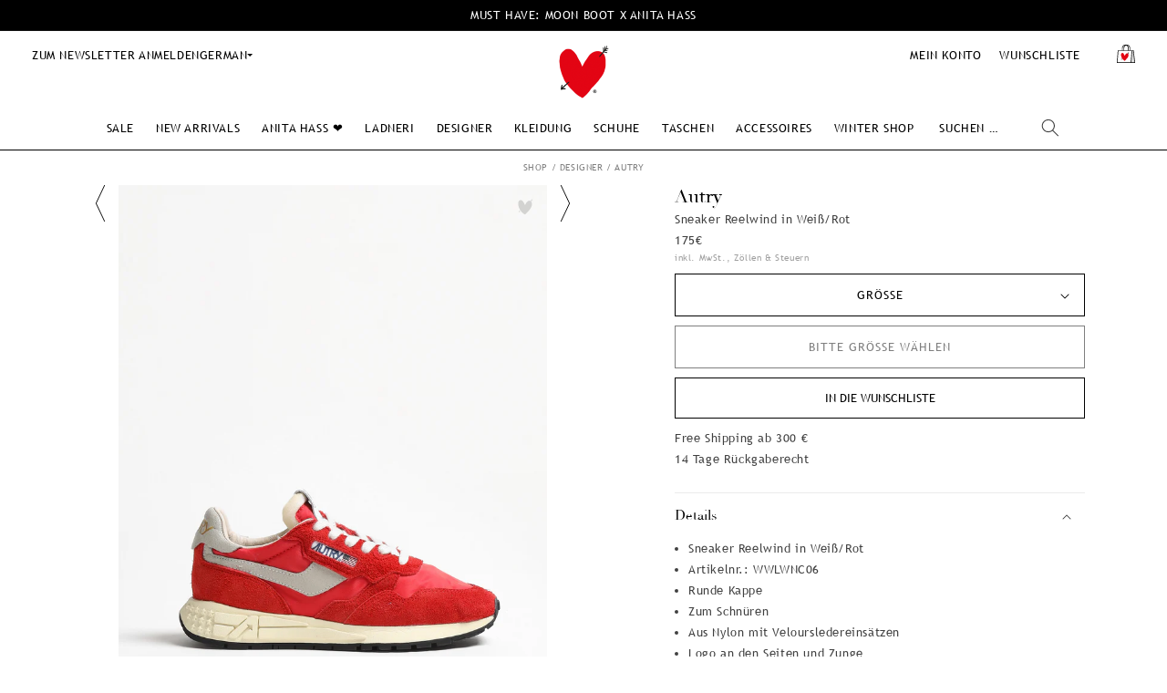

--- FILE ---
content_type: text/html; charset=utf-8
request_url: https://anitahass.com/products/sneaker-reelwind-in-weiss-rot
body_size: 95030
content:
<!doctype html>
<html class="no-js" lang="de">
  <head>
    <meta charset="utf-8">
    <meta http-equiv="X-UA-Compatible" content="IE=edge">
    <meta name="viewport" content="width=device-width, initial-scale=1, maximum-scale=1">
    <meta name="theme-color" content="">
    <link rel="canonical" href="https://anitahass.com/products/sneaker-reelwind-in-weiss-rot">
    <link rel="preconnect" href="https://cdn.shopify.com" crossorigin>
        <!-- Google tag (gtag.js) -->
    <script async src="https://www.googletagmanager.com/gtag/js?id=AW-1014886888"></script>
    <script>
      window.dataLayer = window.dataLayer || [];
      function gtag(){dataLayer.push(arguments);}
      gtag('js', new Date());

      gtag('config', 'AW-1014886888');
    </script>
    <!-- Google Tag Manager -->
    <script>(function(w,d,s,l,i){w[l]=w[l]||[];w[l].push({'gtm.start':
    new Date().getTime(),event:'gtm.js'});var f=d.getElementsByTagName(s)[0],
    j=d.createElement(s),dl=l!='dataLayer'?'&l='+l:'';j.async=true;j.src=
    'https://www.googletagmanager.com/gtm.js?id='+i+dl;f.parentNode.insertBefore(j,f);
    })(window,document,'script','dataLayer','GTM-MXRLH3Z');</script>
    <!-- End Google Tag Manager -->
<link rel="icon" type="image/png" href="//anitahass.com/cdn/shop/files/Favicon.png?crop=center&height=32&v=1614334460&width=32"><title>
      Sneaker Reelwind in Weiß/Rot
 &ndash; anitahass.com</title>

    
      <meta name="description" content="Sneaker Reelwind in Weiß/Rot Artikelnr.: WWLWNC06 Runde Kappe Zum Schnüren Aus Nylon mit Veloursledereinsätzen Logo an den Seiten und Zunge Leichte Gummi-Sohle Textil-Innensohle Gepolsterter Schuhkragen Dynamisches Design Material: Leder, Nylon, Gummi">
    

    <link href="//anitahass.com/cdn/shop/t/169/assets/tailwind.css?v=43106358941567661071763722603" rel="stylesheet" type="text/css" media="all" />
    <link href="//anitahass.com/cdn/shop/t/169/assets/base.css?v=121656778718845765041732897983" rel="stylesheet" type="text/css" media="all" />
    <link href="//anitahass.com/cdn/shop/t/169/assets/charles.css?v=80558969461229303991699994412" rel="stylesheet" type="text/css" media="all" />

    <style data-shopify>
@font-face {
  font-family: 'Didot';
  src:
    url('//anitahass.com/cdn/shop/t/169/assets/Didot-Regular.woff2?v=117994057584920688001699994416') format('woff2'),
    url('//anitahass.com/cdn/shop/t/169/assets/Didot-Regular.woff?v=67719997978960642421699994416') format('woff');
}

@font-face {
  font-family: 'Trebuchet MS';
  src:
    url('//anitahass.com/cdn/shop/t/169/assets/Trebuchet-MS.woff2?v=119515589989559459681699994416') format('woff2'),
    url('//anitahass.com/cdn/shop/t/169/assets/Trebuchet-MS.woff?v=62327692581512935761699994417') format('woff');
}

:root {
  --font-body-family: 'Trebuchet MS', Helvetica, Arial, sans-serif;
  --font-body-style: normal;
  --font-body-weight: 300;
  --font-body-weight-bold: 600;

  --font-heading-family: 'Didot', Helvetica, Arial, sans-serif;
  --font-heading-style: normal;
  --font-heading-weight: 300;

  --font-body-scale: 1.0;
  --font-heading-scale: 1.0;

  --color-base-text: 0, 0, 0;
  --color-base-background-1: 255, 255, 255;
  --color-base-background-2: 243, 243, 243;
  --color-base-solid-button-labels: 255, 255, 255;
  --color-base-outline-button-labels: 0, 0, 0;
  --color-base-accent-1: 0, 0, 0;
  --color-base-accent-2: 226, 33, 32;
  --payment-terms-background-color: #ffffff;

  --media-border-opacity: 0.05;
  --media-border-width: 1px;
  --media-radius: 0px;
  --media-shadow-opacity: 0.0;
  --media-shadow-horizontal-offset: 0px;
  --media-shadow-vertical-offset: 4px;
  --media-shadow-blur-radius: 5px;
  --media-shadow-visible: 0;

  --page-width: 160rem;
  --page-width-margin: 0rem;

  --product-card-image-padding: 0.0rem;
  --product-card-corner-radius: 0.0rem;
  --product-card-text-alignment: center;
  --product-card-border-width: 0.0rem;
  --product-card-border-opacity: 0.1;
  --product-card-shadow-opacity: 0.0;
  --product-card-shadow-visible: 0;
  --product-card-shadow-horizontal-offset: 0.0rem;
  --product-card-shadow-vertical-offset: 0.4rem;
  --product-card-shadow-blur-radius: 0.5rem;

  --collection-card-image-padding: 0.0rem;
  --collection-card-corner-radius: 0.0rem;
  --collection-card-text-alignment: left;
  --collection-card-border-width: 0.0rem;
  --collection-card-border-opacity: 0.1;
  --collection-card-shadow-opacity: 0.0;
  --collection-card-shadow-visible: 0;
  --collection-card-shadow-horizontal-offset: 0.0rem;
  --collection-card-shadow-vertical-offset: 0.4rem;
  --collection-card-shadow-blur-radius: 0.5rem;

  --blog-card-image-padding: 0.0rem;
  --blog-card-corner-radius: 0.0rem;
  --blog-card-text-alignment: left;
  --blog-card-border-width: 0.0rem;
  --blog-card-border-opacity: 0.1;
  --blog-card-shadow-opacity: 0.0;
  --blog-card-shadow-visible: 0;
  --blog-card-shadow-horizontal-offset: 0.0rem;
  --blog-card-shadow-vertical-offset: 0.4rem;
  --blog-card-shadow-blur-radius: 0.5rem;

  --badge-corner-radius: 0.0rem;

  --popup-border-width: 1px;
  --popup-border-opacity: 0.1;
  --popup-corner-radius: 0px;
  --popup-shadow-opacity: 0.0;
  --popup-shadow-horizontal-offset: 0px;
  --popup-shadow-vertical-offset: 4px;
  --popup-shadow-blur-radius: 5px;

  --drawer-border-width: 1px;
  --drawer-border-opacity: 0.1;
  --drawer-shadow-opacity: 0.0;
  --drawer-shadow-horizontal-offset: 0px;
  --drawer-shadow-vertical-offset: 4px;
  --drawer-shadow-blur-radius: 5px;

  --spacing-sections-desktop: 0px;
  --spacing-sections-mobile: 0px;

  --grid-desktop-vertical-spacing: 24px;
  --grid-desktop-horizontal-spacing: 24px;
  --grid-mobile-vertical-spacing: 12px;
  --grid-mobile-horizontal-spacing: 12px;

  --text-boxes-border-opacity: 0.1;
  --text-boxes-border-width: 0px;
  --text-boxes-radius: 0px;
  --text-boxes-shadow-opacity: 0.0;
  --text-boxes-shadow-visible: 0;
  --text-boxes-shadow-horizontal-offset: 0px;
  --text-boxes-shadow-vertical-offset: 4px;
  --text-boxes-shadow-blur-radius: 5px;

  --buttons-radius: 0px;
  --buttons-radius-outset: 0px;
  --buttons-border-width: 1px;
  --buttons-border-opacity: 1.0;
  --buttons-shadow-opacity: 0.0;
  --buttons-shadow-visible: 0;
  --buttons-shadow-horizontal-offset: 0px;
  --buttons-shadow-vertical-offset: 4px;
  --buttons-shadow-blur-radius: 5px;
  --buttons-border-offset: 0px;


  --inputs-border-width: 1px;
  --inputs-border-opacity: 0.55;
  --inputs-shadow-opacity: 0.0;
  --inputs-shadow-horizontal-offset: 0px;
  --inputs-margin-offset: 0px;
  --inputs-shadow-vertical-offset: 4px;
  --inputs-shadow-blur-radius: 5px;
  
  --variant-pills-radius: 40px;
  --variant-pills-border-width: 1px;
  --variant-pills-border-opacity: 0.55;
  --variant-pills-shadow-opacity: 0.0;
  --variant-pills-shadow-horizontal-offset: 0px;
  --variant-pills-shadow-vertical-offset: 4px;
  --variant-pills-shadow-blur-radius: 5px;
}

*,
*::before,
*::after {
  box-sizing: inherit;
}

html {
  box-sizing: border-box;
  font-size: calc(var(--font-body-scale) * 62.5%);
  height: 100%;
}

body {
  min-height: 100%;
  margin: 0;
  font-size: 1.3rem;
  letter-spacing: 0.06rem;
  line-height: calc(1 + 0.8 / var(--font-body-scale));
  font-family: var(--font-body-family);
  font-style: var(--font-body-style);
  font-weight: var(--font-body-weight);
}
</style>

    

<meta property="og:site_name" content="anitahass.com">
<meta property="og:url" content="https://anitahass.com/products/sneaker-reelwind-in-weiss-rot">
<meta property="og:title" content="Sneaker Reelwind in Weiß/Rot">
<meta property="og:type" content="product">
<meta property="og:description" content="Sneaker Reelwind in Weiß/Rot Artikelnr.: WWLWNC06 Runde Kappe Zum Schnüren Aus Nylon mit Veloursledereinsätzen Logo an den Seiten und Zunge Leichte Gummi-Sohle Textil-Innensohle Gepolsterter Schuhkragen Dynamisches Design Material: Leder, Nylon, Gummi"><meta property="og:image" content="http://anitahass.com/cdn/shop/files/3U3A6489_68ba87f1-2eb5-4875-8179-444ef1ea21ee.jpg?v=1706024737">
  <meta property="og:image:secure_url" content="https://anitahass.com/cdn/shop/files/3U3A6489_68ba87f1-2eb5-4875-8179-444ef1ea21ee.jpg?v=1706024737">
  <meta property="og:image:width" content="1500">
  <meta property="og:image:height" content="2250"><meta property="og:price:amount" content="175,00">
  <meta property="og:price:currency" content="EUR"><meta name="twitter:card" content="summary_large_image">
<meta name="twitter:title" content="Sneaker Reelwind in Weiß/Rot">
<meta name="twitter:description" content="Sneaker Reelwind in Weiß/Rot Artikelnr.: WWLWNC06 Runde Kappe Zum Schnüren Aus Nylon mit Veloursledereinsätzen Logo an den Seiten und Zunge Leichte Gummi-Sohle Textil-Innensohle Gepolsterter Schuhkragen Dynamisches Design Material: Leder, Nylon, Gummi">

    <script src="//anitahass.com/cdn/shop/t/169/assets/constants.js?v=58251544750838685771699994417" defer="defer"></script>
    <script src="//anitahass.com/cdn/shop/t/169/assets/global.js?v=42567577659986131131748121002" defer="defer"></script>

    
    <script>window.performance && window.performance.mark && window.performance.mark('shopify.content_for_header.start');</script><meta name="google-site-verification" content="7HBxXwr3FJf7UTtsdsW2ROdsePzdaOWYUHVhFjL16MY">
<meta name="facebook-domain-verification" content="i9erhf8mgcf5jh3nsnx1uh26jgr4wi">
<meta id="shopify-digital-wallet" name="shopify-digital-wallet" content="/12883953/digital_wallets/dialog">
<meta name="shopify-checkout-api-token" content="5cefbff528368c73ef02056f9aff088b">
<meta id="in-context-paypal-metadata" data-shop-id="12883953" data-venmo-supported="false" data-environment="production" data-locale="de_DE" data-paypal-v4="true" data-currency="EUR">
<link rel="alternate" hreflang="x-default" href="https://anitahass.com/products/sneaker-reelwind-in-weiss-rot">
<link rel="alternate" hreflang="en-AW" href="https://anitahass.com/en-aw/products/reelwind-sneaker-in-white-red">
<link rel="alternate" hreflang="en-FR" href="https://anitahass.com/en-fr/products/reelwind-sneaker-in-white-red">
<link rel="alternate" hreflang="fr-FR" href="https://anitahass.com/fr-fr/products/baskets-reelwind-en-blanc-rouge">
<link rel="alternate" hreflang="en-AD" href="https://anitahass.com/en-ad/products/reelwind-sneaker-in-white-red">
<link rel="alternate" hreflang="en-AE" href="https://anitahass.com/en-ae/products/reelwind-sneaker-in-white-red">
<link rel="alternate" hreflang="en-AG" href="https://anitahass.com/en-ag/products/reelwind-sneaker-in-white-red">
<link rel="alternate" hreflang="en-AI" href="https://anitahass.com/en-ai/products/reelwind-sneaker-in-white-red">
<link rel="alternate" hreflang="en-AL" href="https://anitahass.com/en-al/products/reelwind-sneaker-in-white-red">
<link rel="alternate" hreflang="en-AM" href="https://anitahass.com/en-am/products/reelwind-sneaker-in-white-red">
<link rel="alternate" hreflang="en-AO" href="https://anitahass.com/en-ao/products/reelwind-sneaker-in-white-red">
<link rel="alternate" hreflang="en-AR" href="https://anitahass.com/en-ar/products/reelwind-sneaker-in-white-red">
<link rel="alternate" hreflang="es-AR" href="https://anitahass.com/es-ar/products/zapatillas-reelwind-en-blanco-rojo">
<link rel="alternate" hreflang="en-AT" href="https://anitahass.com/en-at/products/reelwind-sneaker-in-white-red">
<link rel="alternate" hreflang="de-AT" href="https://anitahass.com/de-at/products/sneaker-reelwind-in-weiss-rot">
<link rel="alternate" hreflang="en-AU" href="https://anitahass.com/en-au/products/reelwind-sneaker-in-white-red">
<link rel="alternate" hreflang="en-AZ" href="https://anitahass.com/en-az/products/reelwind-sneaker-in-white-red">
<link rel="alternate" hreflang="en-BA" href="https://anitahass.com/en-ba/products/reelwind-sneaker-in-white-red">
<link rel="alternate" hreflang="en-BB" href="https://anitahass.com/en-bb/products/reelwind-sneaker-in-white-red">
<link rel="alternate" hreflang="en-BD" href="https://anitahass.com/en-bd/products/reelwind-sneaker-in-white-red">
<link rel="alternate" hreflang="en-BE" href="https://anitahass.com/en-be/products/reelwind-sneaker-in-white-red">
<link rel="alternate" hreflang="fr-BE" href="https://anitahass.com/fr-be/products/baskets-reelwind-en-blanc-rouge">
<link rel="alternate" hreflang="nl-BE" href="https://anitahass.com/nl-be/products/reelwind-sportschoenen-in-wit-rood">
<link rel="alternate" hreflang="en-BF" href="https://anitahass.com/en-bf/products/reelwind-sneaker-in-white-red">
<link rel="alternate" hreflang="en-BG" href="https://anitahass.com/en-bg/products/reelwind-sneaker-in-white-red">
<link rel="alternate" hreflang="en-BH" href="https://anitahass.com/en-bh/products/reelwind-sneaker-in-white-red">
<link rel="alternate" hreflang="en-BJ" href="https://anitahass.com/en-bj/products/reelwind-sneaker-in-white-red">
<link rel="alternate" hreflang="en-BN" href="https://anitahass.com/en-bn/products/reelwind-sneaker-in-white-red">
<link rel="alternate" hreflang="en-BO" href="https://anitahass.com/en-bo/products/reelwind-sneaker-in-white-red">
<link rel="alternate" hreflang="es-BO" href="https://anitahass.com/es-bo/products/zapatillas-reelwind-en-blanco-rojo">
<link rel="alternate" hreflang="en-BR" href="https://anitahass.com/en-br/products/reelwind-sneaker-in-white-red">
<link rel="alternate" hreflang="en-BS" href="https://anitahass.com/en-bs/products/reelwind-sneaker-in-white-red">
<link rel="alternate" hreflang="en-BW" href="https://anitahass.com/en-bw/products/reelwind-sneaker-in-white-red">
<link rel="alternate" hreflang="en-BZ" href="https://anitahass.com/en-bz/products/reelwind-sneaker-in-white-red">
<link rel="alternate" hreflang="en-CA" href="https://anitahass.com/en-ca/products/reelwind-sneaker-in-white-red">
<link rel="alternate" hreflang="fr-CA" href="https://anitahass.com/fr-ca/products/baskets-reelwind-en-blanc-rouge">
<link rel="alternate" hreflang="en-CI" href="https://anitahass.com/en-ci/products/reelwind-sneaker-in-white-red">
<link rel="alternate" hreflang="en-CK" href="https://anitahass.com/en-ck/products/reelwind-sneaker-in-white-red">
<link rel="alternate" hreflang="en-CL" href="https://anitahass.com/en-cl/products/reelwind-sneaker-in-white-red">
<link rel="alternate" hreflang="es-CL" href="https://anitahass.com/es-cl/products/zapatillas-reelwind-en-blanco-rojo">
<link rel="alternate" hreflang="en-CM" href="https://anitahass.com/en-cm/products/reelwind-sneaker-in-white-red">
<link rel="alternate" hreflang="en-CN" href="https://anitahass.com/en-cn/products/reelwind-sneaker-in-white-red">
<link rel="alternate" hreflang="zh-Hans-CN" href="https://anitahass.com/zh-cn/products/reelwind-3">
<link rel="alternate" hreflang="en-CO" href="https://anitahass.com/en-co/products/reelwind-sneaker-in-white-red">
<link rel="alternate" hreflang="en-CR" href="https://anitahass.com/en-cr/products/reelwind-sneaker-in-white-red">
<link rel="alternate" hreflang="es-CR" href="https://anitahass.com/es-cr/products/zapatillas-reelwind-en-blanco-rojo">
<link rel="alternate" hreflang="en-CV" href="https://anitahass.com/en-cv/products/reelwind-sneaker-in-white-red">
<link rel="alternate" hreflang="en-CY" href="https://anitahass.com/en-cy/products/reelwind-sneaker-in-white-red">
<link rel="alternate" hreflang="en-CZ" href="https://anitahass.com/en-cz/products/reelwind-sneaker-in-white-red">
<link rel="alternate" hreflang="en-DJ" href="https://anitahass.com/en-dj/products/reelwind-sneaker-in-white-red">
<link rel="alternate" hreflang="en-DK" href="https://anitahass.com/en-dk/products/reelwind-sneaker-in-white-red">
<link rel="alternate" hreflang="en-DM" href="https://anitahass.com/en-dm/products/reelwind-sneaker-in-white-red">
<link rel="alternate" hreflang="en-DO" href="https://anitahass.com/en-do/products/reelwind-sneaker-in-white-red">
<link rel="alternate" hreflang="es-DO" href="https://anitahass.com/es-do/products/zapatillas-reelwind-en-blanco-rojo">
<link rel="alternate" hreflang="en-DZ" href="https://anitahass.com/en-dz/products/reelwind-sneaker-in-white-red">
<link rel="alternate" hreflang="en-EC" href="https://anitahass.com/en-ec/products/reelwind-sneaker-in-white-red">
<link rel="alternate" hreflang="es-EC" href="https://anitahass.com/es-ec/products/zapatillas-reelwind-en-blanco-rojo">
<link rel="alternate" hreflang="en-EE" href="https://anitahass.com/en-ee/products/reelwind-sneaker-in-white-red">
<link rel="alternate" hreflang="en-EG" href="https://anitahass.com/en-eg/products/reelwind-sneaker-in-white-red">
<link rel="alternate" hreflang="en-ES" href="https://anitahass.com/en-es/products/reelwind-sneaker-in-white-red">
<link rel="alternate" hreflang="es-ES" href="https://anitahass.com/es-es/products/zapatillas-reelwind-en-blanco-rojo">
<link rel="alternate" hreflang="en-ET" href="https://anitahass.com/en-et/products/reelwind-sneaker-in-white-red">
<link rel="alternate" hreflang="en-FJ" href="https://anitahass.com/en-fj/products/reelwind-sneaker-in-white-red">
<link rel="alternate" hreflang="en-FK" href="https://anitahass.com/en-fk/products/reelwind-sneaker-in-white-red">
<link rel="alternate" hreflang="en-FO" href="https://anitahass.com/en-fo/products/reelwind-sneaker-in-white-red">
<link rel="alternate" hreflang="en-GA" href="https://anitahass.com/en-ga/products/reelwind-sneaker-in-white-red">
<link rel="alternate" hreflang="en-GD" href="https://anitahass.com/en-gd/products/reelwind-sneaker-in-white-red">
<link rel="alternate" hreflang="en-GE" href="https://anitahass.com/en-ge/products/reelwind-sneaker-in-white-red">
<link rel="alternate" hreflang="en-GF" href="https://anitahass.com/en-gf/products/reelwind-sneaker-in-white-red">
<link rel="alternate" hreflang="en-GG" href="https://anitahass.com/en-gg/products/reelwind-sneaker-in-white-red">
<link rel="alternate" hreflang="en-GH" href="https://anitahass.com/en-gh/products/reelwind-sneaker-in-white-red">
<link rel="alternate" hreflang="en-GI" href="https://anitahass.com/en-gi/products/reelwind-sneaker-in-white-red">
<link rel="alternate" hreflang="en-GL" href="https://anitahass.com/en-gl/products/reelwind-sneaker-in-white-red">
<link rel="alternate" hreflang="en-GM" href="https://anitahass.com/en-gm/products/reelwind-sneaker-in-white-red">
<link rel="alternate" hreflang="en-GN" href="https://anitahass.com/en-gn/products/reelwind-sneaker-in-white-red">
<link rel="alternate" hreflang="en-GP" href="https://anitahass.com/en-gp/products/reelwind-sneaker-in-white-red">
<link rel="alternate" hreflang="en-GQ" href="https://anitahass.com/en-gq/products/reelwind-sneaker-in-white-red">
<link rel="alternate" hreflang="en-GR" href="https://anitahass.com/en-gr/products/reelwind-sneaker-in-white-red">
<link rel="alternate" hreflang="en-IT" href="https://anitahass.com/en-it/products/reelwind-sneaker-in-white-red">
<link rel="alternate" hreflang="it-IT" href="https://anitahass.com/it-it/products/scarpe-da-ginnastica-reelwind-in-bianco-rosso">
<link rel="alternate" hreflang="en-GW" href="https://anitahass.com/en-gw/products/reelwind-sneaker-in-white-red">
<link rel="alternate" hreflang="en-GY" href="https://anitahass.com/en-gy/products/reelwind-sneaker-in-white-red">
<link rel="alternate" hreflang="en-HK" href="https://anitahass.com/en-hk/products/reelwind-sneaker-in-white-red">
<link rel="alternate" hreflang="en-HN" href="https://anitahass.com/en-hn/products/reelwind-sneaker-in-white-red">
<link rel="alternate" hreflang="es-HN" href="https://anitahass.com/es-hn/products/zapatillas-reelwind-en-blanco-rojo">
<link rel="alternate" hreflang="en-HR" href="https://anitahass.com/en-hr/products/reelwind-sneaker-in-white-red">
<link rel="alternate" hreflang="en-HT" href="https://anitahass.com/en-ht/products/reelwind-sneaker-in-white-red">
<link rel="alternate" hreflang="en-HU" href="https://anitahass.com/en-hu/products/reelwind-sneaker-in-white-red">
<link rel="alternate" hreflang="en-ID" href="https://anitahass.com/en-id/products/reelwind-sneaker-in-white-red">
<link rel="alternate" hreflang="en-IE" href="https://anitahass.com/en-ie/products/reelwind-sneaker-in-white-red">
<link rel="alternate" hreflang="en-IM" href="https://anitahass.com/en-im/products/reelwind-sneaker-in-white-red">
<link rel="alternate" hreflang="en-IN" href="https://anitahass.com/en-in/products/reelwind-sneaker-in-white-red">
<link rel="alternate" hreflang="en-IS" href="https://anitahass.com/en-is/products/reelwind-sneaker-in-white-red">
<link rel="alternate" hreflang="en-JM" href="https://anitahass.com/en-jm/products/reelwind-sneaker-in-white-red">
<link rel="alternate" hreflang="en-JO" href="https://anitahass.com/en-jo/products/reelwind-sneaker-in-white-red">
<link rel="alternate" hreflang="en-JP" href="https://anitahass.com/en-jp/products/reelwind-sneaker-in-white-red">
<link rel="alternate" hreflang="ja-JP" href="https://anitahass.com/ja-jp/products/store-localization%2Fgeneric-dynamic-content-translation-25636">
<link rel="alternate" hreflang="en-KE" href="https://anitahass.com/en-ke/products/reelwind-sneaker-in-white-red">
<link rel="alternate" hreflang="en-KG" href="https://anitahass.com/en-kg/products/reelwind-sneaker-in-white-red">
<link rel="alternate" hreflang="en-KH" href="https://anitahass.com/en-kh/products/reelwind-sneaker-in-white-red">
<link rel="alternate" hreflang="en-KM" href="https://anitahass.com/en-km/products/reelwind-sneaker-in-white-red">
<link rel="alternate" hreflang="en-KN" href="https://anitahass.com/en-kn/products/reelwind-sneaker-in-white-red">
<link rel="alternate" hreflang="en-KR" href="https://anitahass.com/en-kr/products/reelwind-sneaker-in-white-red">
<link rel="alternate" hreflang="en-KW" href="https://anitahass.com/en-kw/products/reelwind-sneaker-in-white-red">
<link rel="alternate" hreflang="en-KY" href="https://anitahass.com/en-ky/products/reelwind-sneaker-in-white-red">
<link rel="alternate" hreflang="en-KZ" href="https://anitahass.com/en-kz/products/reelwind-sneaker-in-white-red">
<link rel="alternate" hreflang="en-LA" href="https://anitahass.com/en-la/products/reelwind-sneaker-in-white-red">
<link rel="alternate" hreflang="en-LB" href="https://anitahass.com/en-lb/products/reelwind-sneaker-in-white-red">
<link rel="alternate" hreflang="en-LC" href="https://anitahass.com/en-lc/products/reelwind-sneaker-in-white-red">
<link rel="alternate" hreflang="en-LI" href="https://anitahass.com/en-li/products/reelwind-sneaker-in-white-red">
<link rel="alternate" hreflang="en-LS" href="https://anitahass.com/en-ls/products/reelwind-sneaker-in-white-red">
<link rel="alternate" hreflang="en-LT" href="https://anitahass.com/en-lt/products/reelwind-sneaker-in-white-red">
<link rel="alternate" hreflang="en-LU" href="https://anitahass.com/en-lu/products/reelwind-sneaker-in-white-red">
<link rel="alternate" hreflang="fr-LU" href="https://anitahass.com/fr-lu/products/baskets-reelwind-en-blanc-rouge">
<link rel="alternate" hreflang="de-LU" href="https://anitahass.com/de-lu/products/sneaker-reelwind-in-weiss-rot">
<link rel="alternate" hreflang="en-LV" href="https://anitahass.com/en-lv/products/reelwind-sneaker-in-white-red">
<link rel="alternate" hreflang="en-MA" href="https://anitahass.com/en-ma/products/reelwind-sneaker-in-white-red">
<link rel="alternate" hreflang="en-MC" href="https://anitahass.com/en-mc/products/reelwind-sneaker-in-white-red">
<link rel="alternate" hreflang="fr-MC" href="https://anitahass.com/fr-mc/products/baskets-reelwind-en-blanc-rouge">
<link rel="alternate" hreflang="en-MD" href="https://anitahass.com/en-md/products/reelwind-sneaker-in-white-red">
<link rel="alternate" hreflang="en-ME" href="https://anitahass.com/en-me/products/reelwind-sneaker-in-white-red">
<link rel="alternate" hreflang="en-MK" href="https://anitahass.com/en-mk/products/reelwind-sneaker-in-white-red">
<link rel="alternate" hreflang="en-MN" href="https://anitahass.com/en-mn/products/reelwind-sneaker-in-white-red">
<link rel="alternate" hreflang="en-MO" href="https://anitahass.com/en-mo/products/reelwind-sneaker-in-white-red">
<link rel="alternate" hreflang="en-MQ" href="https://anitahass.com/en-mq/products/reelwind-sneaker-in-white-red">
<link rel="alternate" hreflang="en-MS" href="https://anitahass.com/en-ms/products/reelwind-sneaker-in-white-red">
<link rel="alternate" hreflang="en-MT" href="https://anitahass.com/en-mt/products/reelwind-sneaker-in-white-red">
<link rel="alternate" hreflang="en-MU" href="https://anitahass.com/en-mu/products/reelwind-sneaker-in-white-red">
<link rel="alternate" hreflang="en-MV" href="https://anitahass.com/en-mv/products/reelwind-sneaker-in-white-red">
<link rel="alternate" hreflang="en-MW" href="https://anitahass.com/en-mw/products/reelwind-sneaker-in-white-red">
<link rel="alternate" hreflang="en-MX" href="https://anitahass.com/en-mx/products/reelwind-sneaker-in-white-red">
<link rel="alternate" hreflang="es-MX" href="https://anitahass.com/es-mx/products/zapatillas-reelwind-en-blanco-rojo">
<link rel="alternate" hreflang="en-MY" href="https://anitahass.com/en-my/products/reelwind-sneaker-in-white-red">
<link rel="alternate" hreflang="en-RO" href="https://anitahass.com/en-ro/products/reelwind-sneaker-in-white-red">
<link rel="alternate" hreflang="en-NA" href="https://anitahass.com/en-na/products/reelwind-sneaker-in-white-red">
<link rel="alternate" hreflang="en-NG" href="https://anitahass.com/en-ng/products/reelwind-sneaker-in-white-red">
<link rel="alternate" hreflang="en-NI" href="https://anitahass.com/en-ni/products/reelwind-sneaker-in-white-red">
<link rel="alternate" hreflang="es-NI" href="https://anitahass.com/es-ni/products/zapatillas-reelwind-en-blanco-rojo">
<link rel="alternate" hreflang="en-NL" href="https://anitahass.com/en-nl/products/reelwind-sneaker-in-white-red">
<link rel="alternate" hreflang="nl-NL" href="https://anitahass.com/nl-nl/products/reelwind-sportschoenen-in-wit-rood">
<link rel="alternate" hreflang="en-NO" href="https://anitahass.com/en-no/products/reelwind-sneaker-in-white-red">
<link rel="alternate" hreflang="en-NP" href="https://anitahass.com/en-np/products/reelwind-sneaker-in-white-red">
<link rel="alternate" hreflang="en-NR" href="https://anitahass.com/en-nr/products/reelwind-sneaker-in-white-red">
<link rel="alternate" hreflang="en-NU" href="https://anitahass.com/en-nu/products/reelwind-sneaker-in-white-red">
<link rel="alternate" hreflang="en-NZ" href="https://anitahass.com/en-nz/products/reelwind-sneaker-in-white-red">
<link rel="alternate" hreflang="en-OM" href="https://anitahass.com/en-om/products/reelwind-sneaker-in-white-red">
<link rel="alternate" hreflang="en-PA" href="https://anitahass.com/en-pa/products/reelwind-sneaker-in-white-red">
<link rel="alternate" hreflang="es-PA" href="https://anitahass.com/es-pa/products/zapatillas-reelwind-en-blanco-rojo">
<link rel="alternate" hreflang="en-PE" href="https://anitahass.com/en-pe/products/reelwind-sneaker-in-white-red">
<link rel="alternate" hreflang="es-PE" href="https://anitahass.com/es-pe/products/zapatillas-reelwind-en-blanco-rojo">
<link rel="alternate" hreflang="en-PF" href="https://anitahass.com/en-pf/products/reelwind-sneaker-in-white-red">
<link rel="alternate" hreflang="en-PG" href="https://anitahass.com/en-pg/products/reelwind-sneaker-in-white-red">
<link rel="alternate" hreflang="en-LK" href="https://anitahass.com/en-lk/products/reelwind-sneaker-in-white-red">
<link rel="alternate" hreflang="en-PK" href="https://anitahass.com/en-pk/products/reelwind-sneaker-in-white-red">
<link rel="alternate" hreflang="en-PL" href="https://anitahass.com/en-pl/products/reelwind-sneaker-in-white-red">
<link rel="alternate" hreflang="en-PT" href="https://anitahass.com/en-pt/products/reelwind-sneaker-in-white-red">
<link rel="alternate" hreflang="en-PY" href="https://anitahass.com/en-py/products/reelwind-sneaker-in-white-red">
<link rel="alternate" hreflang="es-PY" href="https://anitahass.com/es-py/products/zapatillas-reelwind-en-blanco-rojo">
<link rel="alternate" hreflang="en-QA" href="https://anitahass.com/en-qa/products/reelwind-sneaker-in-white-red">
<link rel="alternate" hreflang="en-RE" href="https://anitahass.com/en-re/products/reelwind-sneaker-in-white-red">
<link rel="alternate" hreflang="en-RS" href="https://anitahass.com/en-rs/products/reelwind-sneaker-in-white-red">
<link rel="alternate" hreflang="en-CH" href="https://anitahass.com/en-ch/products/reelwind-sneaker-in-white-red">
<link rel="alternate" hreflang="fr-CH" href="https://anitahass.com/fr-ch/products/baskets-reelwind-en-blanc-rouge">
<link rel="alternate" hreflang="de-CH" href="https://anitahass.com/de-ch/products/sneaker-reelwind-in-weiss-rot">
<link rel="alternate" hreflang="it-CH" href="https://anitahass.com/it-ch/products/scarpe-da-ginnastica-reelwind-in-bianco-rosso">
<link rel="alternate" hreflang="en-SA" href="https://anitahass.com/en-sa/products/reelwind-sneaker-in-white-red">
<link rel="alternate" hreflang="en-SB" href="https://anitahass.com/en-sb/products/reelwind-sneaker-in-white-red">
<link rel="alternate" hreflang="en-SC" href="https://anitahass.com/en-sc/products/reelwind-sneaker-in-white-red">
<link rel="alternate" hreflang="en-SD" href="https://anitahass.com/en-sd/products/reelwind-sneaker-in-white-red">
<link rel="alternate" hreflang="en-SE" href="https://anitahass.com/en-se/products/reelwind-sneaker-in-white-red">
<link rel="alternate" hreflang="en-SG" href="https://anitahass.com/en-sg/products/reelwind-sneaker-in-white-red">
<link rel="alternate" hreflang="en-SI" href="https://anitahass.com/en-si/products/reelwind-sneaker-in-white-red">
<link rel="alternate" hreflang="en-SK" href="https://anitahass.com/en-sk/products/reelwind-sneaker-in-white-red">
<link rel="alternate" hreflang="en-SL" href="https://anitahass.com/en-sl/products/reelwind-sneaker-in-white-red">
<link rel="alternate" hreflang="en-SM" href="https://anitahass.com/en-sm/products/reelwind-sneaker-in-white-red">
<link rel="alternate" hreflang="en-SN" href="https://anitahass.com/en-sn/products/reelwind-sneaker-in-white-red">
<link rel="alternate" hreflang="en-SR" href="https://anitahass.com/en-sr/products/reelwind-sneaker-in-white-red">
<link rel="alternate" hreflang="en-ST" href="https://anitahass.com/en-st/products/reelwind-sneaker-in-white-red">
<link rel="alternate" hreflang="en-SV" href="https://anitahass.com/en-sv/products/reelwind-sneaker-in-white-red">
<link rel="alternate" hreflang="es-SV" href="https://anitahass.com/es-sv/products/zapatillas-reelwind-en-blanco-rojo">
<link rel="alternate" hreflang="en-SZ" href="https://anitahass.com/en-sz/products/reelwind-sneaker-in-white-red">
<link rel="alternate" hreflang="en-TC" href="https://anitahass.com/en-tc/products/reelwind-sneaker-in-white-red">
<link rel="alternate" hreflang="en-GB" href="https://anitahass.com/en-gb/products/reelwind-sneaker-in-white-red">
<link rel="alternate" hreflang="en-TG" href="https://anitahass.com/en-tg/products/reelwind-sneaker-in-white-red">
<link rel="alternate" hreflang="en-TH" href="https://anitahass.com/en-th/products/reelwind-sneaker-in-white-red">
<link rel="alternate" hreflang="en-TM" href="https://anitahass.com/en-tm/products/reelwind-sneaker-in-white-red">
<link rel="alternate" hreflang="en-TN" href="https://anitahass.com/en-tn/products/reelwind-sneaker-in-white-red">
<link rel="alternate" hreflang="en-TO" href="https://anitahass.com/en-to/products/reelwind-sneaker-in-white-red">
<link rel="alternate" hreflang="en-TL" href="https://anitahass.com/en-tl/products/reelwind-sneaker-in-white-red">
<link rel="alternate" hreflang="en-TT" href="https://anitahass.com/en-tt/products/reelwind-sneaker-in-white-red">
<link rel="alternate" hreflang="en-TV" href="https://anitahass.com/en-tv/products/reelwind-sneaker-in-white-red">
<link rel="alternate" hreflang="en-TW" href="https://anitahass.com/en-tw/products/reelwind-sneaker-in-white-red">
<link rel="alternate" hreflang="en-TZ" href="https://anitahass.com/en-tz/products/reelwind-sneaker-in-white-red">
<link rel="alternate" hreflang="en-UG" href="https://anitahass.com/en-ug/products/reelwind-sneaker-in-white-red">
<link rel="alternate" hreflang="en-US" href="https://anitahass.com/en-us/products/reelwind-sneaker-in-white-red">
<link rel="alternate" hreflang="en-UY" href="https://anitahass.com/en-uy/products/reelwind-sneaker-in-white-red">
<link rel="alternate" hreflang="es-UY" href="https://anitahass.com/es-uy/products/zapatillas-reelwind-en-blanco-rojo">
<link rel="alternate" hreflang="en-UZ" href="https://anitahass.com/en-uz/products/reelwind-sneaker-in-white-red">
<link rel="alternate" hreflang="en-VA" href="https://anitahass.com/en-va/products/reelwind-sneaker-in-white-red">
<link rel="alternate" hreflang="en-VC" href="https://anitahass.com/en-vc/products/reelwind-sneaker-in-white-red">
<link rel="alternate" hreflang="en-VE" href="https://anitahass.com/en-ve/products/reelwind-sneaker-in-white-red">
<link rel="alternate" hreflang="es-VE" href="https://anitahass.com/es-ve/products/zapatillas-reelwind-en-blanco-rojo">
<link rel="alternate" hreflang="en-VG" href="https://anitahass.com/en-vg/products/reelwind-sneaker-in-white-red">
<link rel="alternate" hreflang="en-VN" href="https://anitahass.com/en-vn/products/reelwind-sneaker-in-white-red">
<link rel="alternate" hreflang="en-VU" href="https://anitahass.com/en-vu/products/reelwind-sneaker-in-white-red">
<link rel="alternate" hreflang="en-WF" href="https://anitahass.com/en-wf/products/reelwind-sneaker-in-white-red">
<link rel="alternate" hreflang="en-WS" href="https://anitahass.com/en-ws/products/reelwind-sneaker-in-white-red">
<link rel="alternate" hreflang="en-ZA" href="https://anitahass.com/en-za/products/reelwind-sneaker-in-white-red">
<link rel="alternate" hreflang="en-ZM" href="https://anitahass.com/en-zm/products/reelwind-sneaker-in-white-red">
<link rel="alternate" hreflang="en-ZW" href="https://anitahass.com/en-zw/products/reelwind-sneaker-in-white-red">
<link rel="alternate" hreflang="en-FI" href="https://anitahass.com/en-fi/products/reelwind-sneaker-in-white-red">
<link rel="alternate" hreflang="en-GT" href="https://anitahass.com/en-gt/products/reelwind-sneaker-in-white-red">
<link rel="alternate" hreflang="es-GT" href="https://anitahass.com/es-gt/products/zapatillas-reelwind-en-blanco-rojo">
<link rel="alternate" hreflang="en-MZ" href="https://anitahass.com/en-mz/products/reelwind-sneaker-in-white-red">
<link rel="alternate" hreflang="en-NC" href="https://anitahass.com/en-nc/products/reelwind-sneaker-in-white-red">
<link rel="alternate" hreflang="en-PH" href="https://anitahass.com/en-ph/products/reelwind-sneaker-in-white-red">
<link rel="alternate" hreflang="en-RW" href="https://anitahass.com/en-rw/products/reelwind-sneaker-in-white-red">
<link rel="alternate" hreflang="en-TD" href="https://anitahass.com/en-td/products/reelwind-sneaker-in-white-red">
<link rel="alternate" hreflang="en-MF" href="https://anitahass.com/en-mf/products/reelwind-sneaker-in-white-red">
<link rel="alternate" hreflang="en-BL" href="https://anitahass.com/en-bl/products/reelwind-sneaker-in-white-red">
<link rel="alternate" hreflang="en-CW" href="https://anitahass.com/en-cw/products/reelwind-sneaker-in-white-red">
<link rel="alternate" hreflang="de-DE" href="https://anitahass.com/products/sneaker-reelwind-in-weiss-rot">
<link rel="alternate" hreflang="en-DE" href="https://anitahass.com/en/products/reelwind-sneaker-in-white-red">
<link rel="alternate" type="application/json+oembed" href="https://anitahass.com/products/sneaker-reelwind-in-weiss-rot.oembed">
<script async="async" src="/checkouts/internal/preloads.js?locale=de-DE"></script>
<link rel="preconnect" href="https://shop.app" crossorigin="anonymous">
<script async="async" src="https://shop.app/checkouts/internal/preloads.js?locale=de-DE&shop_id=12883953" crossorigin="anonymous"></script>
<script id="apple-pay-shop-capabilities" type="application/json">{"shopId":12883953,"countryCode":"DE","currencyCode":"EUR","merchantCapabilities":["supports3DS"],"merchantId":"gid:\/\/shopify\/Shop\/12883953","merchantName":"anitahass.com","requiredBillingContactFields":["postalAddress","email","phone"],"requiredShippingContactFields":["postalAddress","email","phone"],"shippingType":"shipping","supportedNetworks":["visa","masterCard","amex"],"total":{"type":"pending","label":"anitahass.com","amount":"1.00"},"shopifyPaymentsEnabled":true,"supportsSubscriptions":true}</script>
<script id="shopify-features" type="application/json">{"accessToken":"5cefbff528368c73ef02056f9aff088b","betas":["rich-media-storefront-analytics"],"domain":"anitahass.com","predictiveSearch":true,"shopId":12883953,"locale":"de"}</script>
<script>var Shopify = Shopify || {};
Shopify.shop = "anita-hass.myshopify.com";
Shopify.locale = "de";
Shopify.currency = {"active":"EUR","rate":"1.0"};
Shopify.country = "DE";
Shopify.theme = {"name":"anitahass-v3\/master","id":145040638218,"schema_name":"Dawn","schema_version":"7.0.1","theme_store_id":null,"role":"main"};
Shopify.theme.handle = "null";
Shopify.theme.style = {"id":null,"handle":null};
Shopify.cdnHost = "anitahass.com/cdn";
Shopify.routes = Shopify.routes || {};
Shopify.routes.root = "/";</script>
<script type="module">!function(o){(o.Shopify=o.Shopify||{}).modules=!0}(window);</script>
<script>!function(o){function n(){var o=[];function n(){o.push(Array.prototype.slice.apply(arguments))}return n.q=o,n}var t=o.Shopify=o.Shopify||{};t.loadFeatures=n(),t.autoloadFeatures=n()}(window);</script>
<script>
  window.ShopifyPay = window.ShopifyPay || {};
  window.ShopifyPay.apiHost = "shop.app\/pay";
  window.ShopifyPay.redirectState = null;
</script>
<script id="shop-js-analytics" type="application/json">{"pageType":"product"}</script>
<script defer="defer" async type="module" src="//anitahass.com/cdn/shopifycloud/shop-js/modules/v2/client.init-shop-cart-sync_XknANqpX.de.esm.js"></script>
<script defer="defer" async type="module" src="//anitahass.com/cdn/shopifycloud/shop-js/modules/v2/chunk.common_DvdeXi9P.esm.js"></script>
<script type="module">
  await import("//anitahass.com/cdn/shopifycloud/shop-js/modules/v2/client.init-shop-cart-sync_XknANqpX.de.esm.js");
await import("//anitahass.com/cdn/shopifycloud/shop-js/modules/v2/chunk.common_DvdeXi9P.esm.js");

  window.Shopify.SignInWithShop?.initShopCartSync?.({"fedCMEnabled":true,"windoidEnabled":true});

</script>
<script>
  window.Shopify = window.Shopify || {};
  if (!window.Shopify.featureAssets) window.Shopify.featureAssets = {};
  window.Shopify.featureAssets['shop-js'] = {"shop-cart-sync":["modules/v2/client.shop-cart-sync_D9JQGxjh.de.esm.js","modules/v2/chunk.common_DvdeXi9P.esm.js"],"init-fed-cm":["modules/v2/client.init-fed-cm_DMo35JdQ.de.esm.js","modules/v2/chunk.common_DvdeXi9P.esm.js"],"init-windoid":["modules/v2/client.init-windoid_B3VvhkL7.de.esm.js","modules/v2/chunk.common_DvdeXi9P.esm.js"],"init-shop-email-lookup-coordinator":["modules/v2/client.init-shop-email-lookup-coordinator_Bz_MA9Op.de.esm.js","modules/v2/chunk.common_DvdeXi9P.esm.js"],"shop-cash-offers":["modules/v2/client.shop-cash-offers_CYQv6hn3.de.esm.js","modules/v2/chunk.common_DvdeXi9P.esm.js","modules/v2/chunk.modal_CkJq5XGD.esm.js"],"shop-button":["modules/v2/client.shop-button_Baq_RTkq.de.esm.js","modules/v2/chunk.common_DvdeXi9P.esm.js"],"shop-toast-manager":["modules/v2/client.shop-toast-manager_DCWfOqRF.de.esm.js","modules/v2/chunk.common_DvdeXi9P.esm.js"],"avatar":["modules/v2/client.avatar_BTnouDA3.de.esm.js"],"pay-button":["modules/v2/client.pay-button_CKXSOdRt.de.esm.js","modules/v2/chunk.common_DvdeXi9P.esm.js"],"init-shop-cart-sync":["modules/v2/client.init-shop-cart-sync_XknANqpX.de.esm.js","modules/v2/chunk.common_DvdeXi9P.esm.js"],"shop-login-button":["modules/v2/client.shop-login-button_caaxNUOr.de.esm.js","modules/v2/chunk.common_DvdeXi9P.esm.js","modules/v2/chunk.modal_CkJq5XGD.esm.js"],"init-customer-accounts-sign-up":["modules/v2/client.init-customer-accounts-sign-up_CDG_EMX9.de.esm.js","modules/v2/client.shop-login-button_caaxNUOr.de.esm.js","modules/v2/chunk.common_DvdeXi9P.esm.js","modules/v2/chunk.modal_CkJq5XGD.esm.js"],"init-shop-for-new-customer-accounts":["modules/v2/client.init-shop-for-new-customer-accounts_CbyP-mMl.de.esm.js","modules/v2/client.shop-login-button_caaxNUOr.de.esm.js","modules/v2/chunk.common_DvdeXi9P.esm.js","modules/v2/chunk.modal_CkJq5XGD.esm.js"],"init-customer-accounts":["modules/v2/client.init-customer-accounts_CBDBRCw9.de.esm.js","modules/v2/client.shop-login-button_caaxNUOr.de.esm.js","modules/v2/chunk.common_DvdeXi9P.esm.js","modules/v2/chunk.modal_CkJq5XGD.esm.js"],"shop-follow-button":["modules/v2/client.shop-follow-button_DKjGFHnv.de.esm.js","modules/v2/chunk.common_DvdeXi9P.esm.js","modules/v2/chunk.modal_CkJq5XGD.esm.js"],"checkout-modal":["modules/v2/client.checkout-modal_DiCgWgoC.de.esm.js","modules/v2/chunk.common_DvdeXi9P.esm.js","modules/v2/chunk.modal_CkJq5XGD.esm.js"],"lead-capture":["modules/v2/client.lead-capture_B-xxyKeu.de.esm.js","modules/v2/chunk.common_DvdeXi9P.esm.js","modules/v2/chunk.modal_CkJq5XGD.esm.js"],"shop-login":["modules/v2/client.shop-login_Cve_5msa.de.esm.js","modules/v2/chunk.common_DvdeXi9P.esm.js","modules/v2/chunk.modal_CkJq5XGD.esm.js"],"payment-terms":["modules/v2/client.payment-terms_D0YjRyyK.de.esm.js","modules/v2/chunk.common_DvdeXi9P.esm.js","modules/v2/chunk.modal_CkJq5XGD.esm.js"]};
</script>
<script>(function() {
  var isLoaded = false;
  function asyncLoad() {
    if (isLoaded) return;
    isLoaded = true;
    var urls = ["https:\/\/redirectify.app\/script_tags\/tracking.js?shop=anita-hass.myshopify.com","https:\/\/cdn.hello-charles.com\/charles-satellite\/1.x\/charles-snippet.js?proxy_vendor=shopify\u0026universe_uri=https:\/\/anitahass.hello-charles.com\u0026script_id=2164d186-04f1-4055-aeed-40766c5e4a80\u0026shop=anita-hass.myshopify.com","https:\/\/shopify.shopthelook.app\/shopthelook.js?shop=anita-hass.myshopify.com","https:\/\/cdn.nfcube.com\/instafeed-b3ec3efa9b0e5dc57e6e2d1a4edaba67.js?shop=anita-hass.myshopify.com","https:\/\/cdn-bundler.nice-team.net\/app\/js\/bundler.js?shop=anita-hass.myshopify.com","https:\/\/s3.eu-west-1.amazonaws.com\/production-klarna-il-shopify-osm\/0b7fe7c4a98ef8166eeafee767bc667686567a25\/anita-hass.myshopify.com-1763723349695.js?shop=anita-hass.myshopify.com"];
    for (var i = 0; i < urls.length; i++) {
      var s = document.createElement('script');
      s.type = 'text/javascript';
      s.async = true;
      s.src = urls[i];
      var x = document.getElementsByTagName('script')[0];
      x.parentNode.insertBefore(s, x);
    }
  };
  if(window.attachEvent) {
    window.attachEvent('onload', asyncLoad);
  } else {
    window.addEventListener('load', asyncLoad, false);
  }
})();</script>
<script id="__st">var __st={"a":12883953,"offset":3600,"reqid":"9d1f4dcb-0c82-4394-ad6c-004133e3e94c-1768929400","pageurl":"anitahass.com\/products\/sneaker-reelwind-in-weiss-rot","u":"380f76f8f419","p":"product","rtyp":"product","rid":8406708093194};</script>
<script>window.ShopifyPaypalV4VisibilityTracking = true;</script>
<script id="captcha-bootstrap">!function(){'use strict';const t='contact',e='account',n='new_comment',o=[[t,t],['blogs',n],['comments',n],[t,'customer']],c=[[e,'customer_login'],[e,'guest_login'],[e,'recover_customer_password'],[e,'create_customer']],r=t=>t.map((([t,e])=>`form[action*='/${t}']:not([data-nocaptcha='true']) input[name='form_type'][value='${e}']`)).join(','),a=t=>()=>t?[...document.querySelectorAll(t)].map((t=>t.form)):[];function s(){const t=[...o],e=r(t);return a(e)}const i='password',u='form_key',d=['recaptcha-v3-token','g-recaptcha-response','h-captcha-response',i],f=()=>{try{return window.sessionStorage}catch{return}},m='__shopify_v',_=t=>t.elements[u];function p(t,e,n=!1){try{const o=window.sessionStorage,c=JSON.parse(o.getItem(e)),{data:r}=function(t){const{data:e,action:n}=t;return t[m]||n?{data:e,action:n}:{data:t,action:n}}(c);for(const[e,n]of Object.entries(r))t.elements[e]&&(t.elements[e].value=n);n&&o.removeItem(e)}catch(o){console.error('form repopulation failed',{error:o})}}const l='form_type',E='cptcha';function T(t){t.dataset[E]=!0}const w=window,h=w.document,L='Shopify',v='ce_forms',y='captcha';let A=!1;((t,e)=>{const n=(g='f06e6c50-85a8-45c8-87d0-21a2b65856fe',I='https://cdn.shopify.com/shopifycloud/storefront-forms-hcaptcha/ce_storefront_forms_captcha_hcaptcha.v1.5.2.iife.js',D={infoText:'Durch hCaptcha geschützt',privacyText:'Datenschutz',termsText:'Allgemeine Geschäftsbedingungen'},(t,e,n)=>{const o=w[L][v],c=o.bindForm;if(c)return c(t,g,e,D).then(n);var r;o.q.push([[t,g,e,D],n]),r=I,A||(h.body.append(Object.assign(h.createElement('script'),{id:'captcha-provider',async:!0,src:r})),A=!0)});var g,I,D;w[L]=w[L]||{},w[L][v]=w[L][v]||{},w[L][v].q=[],w[L][y]=w[L][y]||{},w[L][y].protect=function(t,e){n(t,void 0,e),T(t)},Object.freeze(w[L][y]),function(t,e,n,w,h,L){const[v,y,A,g]=function(t,e,n){const i=e?o:[],u=t?c:[],d=[...i,...u],f=r(d),m=r(i),_=r(d.filter((([t,e])=>n.includes(e))));return[a(f),a(m),a(_),s()]}(w,h,L),I=t=>{const e=t.target;return e instanceof HTMLFormElement?e:e&&e.form},D=t=>v().includes(t);t.addEventListener('submit',(t=>{const e=I(t);if(!e)return;const n=D(e)&&!e.dataset.hcaptchaBound&&!e.dataset.recaptchaBound,o=_(e),c=g().includes(e)&&(!o||!o.value);(n||c)&&t.preventDefault(),c&&!n&&(function(t){try{if(!f())return;!function(t){const e=f();if(!e)return;const n=_(t);if(!n)return;const o=n.value;o&&e.removeItem(o)}(t);const e=Array.from(Array(32),(()=>Math.random().toString(36)[2])).join('');!function(t,e){_(t)||t.append(Object.assign(document.createElement('input'),{type:'hidden',name:u})),t.elements[u].value=e}(t,e),function(t,e){const n=f();if(!n)return;const o=[...t.querySelectorAll(`input[type='${i}']`)].map((({name:t})=>t)),c=[...d,...o],r={};for(const[a,s]of new FormData(t).entries())c.includes(a)||(r[a]=s);n.setItem(e,JSON.stringify({[m]:1,action:t.action,data:r}))}(t,e)}catch(e){console.error('failed to persist form',e)}}(e),e.submit())}));const S=(t,e)=>{t&&!t.dataset[E]&&(n(t,e.some((e=>e===t))),T(t))};for(const o of['focusin','change'])t.addEventListener(o,(t=>{const e=I(t);D(e)&&S(e,y())}));const B=e.get('form_key'),M=e.get(l),P=B&&M;t.addEventListener('DOMContentLoaded',(()=>{const t=y();if(P)for(const e of t)e.elements[l].value===M&&p(e,B);[...new Set([...A(),...v().filter((t=>'true'===t.dataset.shopifyCaptcha))])].forEach((e=>S(e,t)))}))}(h,new URLSearchParams(w.location.search),n,t,e,['guest_login'])})(!0,!0)}();</script>
<script integrity="sha256-4kQ18oKyAcykRKYeNunJcIwy7WH5gtpwJnB7kiuLZ1E=" data-source-attribution="shopify.loadfeatures" defer="defer" src="//anitahass.com/cdn/shopifycloud/storefront/assets/storefront/load_feature-a0a9edcb.js" crossorigin="anonymous"></script>
<script crossorigin="anonymous" defer="defer" src="//anitahass.com/cdn/shopifycloud/storefront/assets/shopify_pay/storefront-65b4c6d7.js?v=20250812"></script>
<script data-source-attribution="shopify.dynamic_checkout.dynamic.init">var Shopify=Shopify||{};Shopify.PaymentButton=Shopify.PaymentButton||{isStorefrontPortableWallets:!0,init:function(){window.Shopify.PaymentButton.init=function(){};var t=document.createElement("script");t.src="https://anitahass.com/cdn/shopifycloud/portable-wallets/latest/portable-wallets.de.js",t.type="module",document.head.appendChild(t)}};
</script>
<script data-source-attribution="shopify.dynamic_checkout.buyer_consent">
  function portableWalletsHideBuyerConsent(e){var t=document.getElementById("shopify-buyer-consent"),n=document.getElementById("shopify-subscription-policy-button");t&&n&&(t.classList.add("hidden"),t.setAttribute("aria-hidden","true"),n.removeEventListener("click",e))}function portableWalletsShowBuyerConsent(e){var t=document.getElementById("shopify-buyer-consent"),n=document.getElementById("shopify-subscription-policy-button");t&&n&&(t.classList.remove("hidden"),t.removeAttribute("aria-hidden"),n.addEventListener("click",e))}window.Shopify?.PaymentButton&&(window.Shopify.PaymentButton.hideBuyerConsent=portableWalletsHideBuyerConsent,window.Shopify.PaymentButton.showBuyerConsent=portableWalletsShowBuyerConsent);
</script>
<script data-source-attribution="shopify.dynamic_checkout.cart.bootstrap">document.addEventListener("DOMContentLoaded",(function(){function t(){return document.querySelector("shopify-accelerated-checkout-cart, shopify-accelerated-checkout")}if(t())Shopify.PaymentButton.init();else{new MutationObserver((function(e,n){t()&&(Shopify.PaymentButton.init(),n.disconnect())})).observe(document.body,{childList:!0,subtree:!0})}}));
</script>
<script id='scb4127' type='text/javascript' async='' src='https://anitahass.com/cdn/shopifycloud/privacy-banner/storefront-banner.js'></script><link id="shopify-accelerated-checkout-styles" rel="stylesheet" media="screen" href="https://anitahass.com/cdn/shopifycloud/portable-wallets/latest/accelerated-checkout-backwards-compat.css" crossorigin="anonymous">
<style id="shopify-accelerated-checkout-cart">
        #shopify-buyer-consent {
  margin-top: 1em;
  display: inline-block;
  width: 100%;
}

#shopify-buyer-consent.hidden {
  display: none;
}

#shopify-subscription-policy-button {
  background: none;
  border: none;
  padding: 0;
  text-decoration: underline;
  font-size: inherit;
  cursor: pointer;
}

#shopify-subscription-policy-button::before {
  box-shadow: none;
}

      </style>

<script>window.performance && window.performance.mark && window.performance.mark('shopify.content_for_header.end');</script>
<link rel="stylesheet" href="//anitahass.com/cdn/shop/t/169/assets/component-predictive-search.css?v=135924699142653323381747595262" media="print" onload="this.media='all'"><script>document.documentElement.className = document.documentElement.className.replace('no-js', 'js');
    if (Shopify.designMode) {
      document.documentElement.classList.add('shopify-design-mode');
    }
    </script>
    
    

<link rel="stylesheet" type="text/css" href="https://crossborder-integration.global-e.com/resources/css/30000054/DE"/>
<script>
    GLBE_PARAMS = {
        appUrl: "https://crossborder-integration.global-e.com/",
        pixelUrl: "https://utils.global-e.com",
        pixelEnabled: true,
        geAppUrl: "https://web.global-e.com/",
        env: "Production",
        geCDNUrl: "https://webservices.global-e.com/",
        apiUrl: "https://api.global-e.com/",
        emi: "ttrwd",
        mid: "30000054",
        hiddenElements: ".ge-hide,.afterpay-paragraph,form[action='https://payments.amazon.com/checkout/signin']",
        countryCode: "DE",
        countryName: "Deutschland",
        currencyCode: "EUR",
        currencyName: "Euro",
        locale: "de",
        operatedCountries: ["AD","AE","AG","AI","AL","AM","AO","AR","AT","AU","AW","AZ","BA","BB","BD","BE","BF","BG","BH","BJ","BL","BN","BO","BR","BS","BW","BZ","CA","CH","CI","CK","CL","CM","CN","CO","CR","CV","CW","CY","CZ","DJ","DK","DM","DO","DZ","EC","EE","EG","ES","ET","FI","FJ","FK","FO","FR","GA","GB","GD","GE","GF","GG","GH","GI","GL","GM","GN","GP","GQ","GR","GT","GW","GY","HK","HN","HR","HT","HU","ID","IE","IL","IM","IN","IS","IT","JM","JO","JP","KE","KG","KH","KM","KN","KR","KW","KY","KZ","LA","LB","LC","LI","LK","LS","LT","LU","LV","MA","MC","MD","ME","MF","MK","MN","MO","MQ","MS","MT","MU","MV","MW","MX","MY","MZ","NA","NC","NG","NI","NL","NO","NP","NR","NU","NZ","OM","PA","PE","PF","PG","PH","PK","PL","PT","PY","QA","RE","RO","RS","RW","SA","SB","SC","SD","SE","SG","SI","SK","SL","SM","SR","ST","SV","SZ","TC","TD","TG","TH","TL","TM","TN","TO","TR","TT","TV","TW","TZ","UG","US","UY","UZ","VA","VC","VE","VG","VN","VU","WF","WS","ZA","ZM","ZW"],
        allowedCountries: [{ code: 'EG', name: 'Ägypten' }, { code: 'GQ', name: 'Äquatorialguinea' }, { code: 'ET', name: 'Äthiopien' }, { code: 'AL', name: 'Albanien' }, { code: 'DZ', name: 'Algerien' }, { code: 'AD', name: 'Andorra' }, { code: 'AO', name: 'Angola' }, { code: 'AI', name: 'Anguilla' }, { code: 'AG', name: 'Antigua und Barbuda' }, { code: 'AR', name: 'Argentinien' }, { code: 'AM', name: 'Armenien' }, { code: 'AW', name: 'Aruba' }, { code: 'AZ', name: 'Aserbaidschan' }, { code: 'AU', name: 'Australien' }, { code: 'BS', name: 'Bahamas' }, { code: 'BH', name: 'Bahrain' }, { code: 'BD', name: 'Bangladesch' }, { code: 'BB', name: 'Barbados' }, { code: 'BE', name: 'Belgien' }, { code: 'BZ', name: 'Belize' }, { code: 'BJ', name: 'Benin' }, { code: 'BO', name: 'Bolivien' }, { code: 'BA', name: 'Bosnien und Herzegowina' }, { code: 'BW', name: 'Botsuana' }, { code: 'BR', name: 'Brasilien' }, { code: 'VG', name: 'Britische Jungferninseln' }, { code: 'BN', name: 'Brunei Darussalam' }, { code: 'BG', name: 'Bulgarien' }, { code: 'BF', name: 'Burkina Faso' }, { code: 'CV', name: 'Cabo Verde' }, { code: 'CL', name: 'Chile' }, { code: 'CN', name: 'China' }, { code: 'CK', name: 'Cookinseln' }, { code: 'CR', name: 'Costa Rica' }, { code: 'CI', name: 'Côte d’Ivoire' }, { code: 'CW', name: 'Curaçao' }, { code: 'DK', name: 'Dänemark' }, { code: 'DE', name: 'Deutschland' }, { code: 'DM', name: 'Dominica' }, { code: 'DO', name: 'Dominikanische Republik' }, { code: 'DJ', name: 'Dschibuti' }, { code: 'EC', name: 'Ecuador' }, { code: 'SV', name: 'El Salvador' }, { code: 'EE', name: 'Estland' }, { code: 'SZ', name: 'Eswatini' }, { code: 'FO', name: 'Färöer' }, { code: 'FK', name: 'Falklandinseln' }, { code: 'FJ', name: 'Fidschi' }, { code: 'FI', name: 'Finnland' }, { code: 'FR', name: 'Frankreich' }, { code: 'GF', name: 'Französisch-Guayana' }, { code: 'PF', name: 'Französisch-Polynesien' }, { code: 'GA', name: 'Gabun' }, { code: 'GM', name: 'Gambia' }, { code: 'GE', name: 'Georgien' }, { code: 'GH', name: 'Ghana' }, { code: 'GI', name: 'Gibraltar' }, { code: 'GD', name: 'Grenada' }, { code: 'GR', name: 'Griechenland' }, { code: 'GL', name: 'Grönland' }, { code: 'GP', name: 'Guadeloupe' }, { code: 'GT', name: 'Guatemala' }, { code: 'GG', name: 'Guernsey' }, { code: 'GN', name: 'Guinea' }, { code: 'GW', name: 'Guinea-Bissau' }, { code: 'GY', name: 'Guyana' }, { code: 'HT', name: 'Haiti' }, { code: 'HN', name: 'Honduras' }, { code: 'IN', name: 'Indien' }, { code: 'ID', name: 'Indonesien' }, { code: 'IE', name: 'Irland' }, { code: 'IS', name: 'Island' }, { code: 'IM', name: 'Isle of Man' }, { code: 'IT', name: 'Italien' }, { code: 'JM', name: 'Jamaika' }, { code: 'JP', name: 'Japan' }, { code: 'JO', name: 'Jordanien' }, { code: 'KY', name: 'Kaimaninseln' }, { code: 'KH', name: 'Kambodscha' }, { code: 'CM', name: 'Kamerun' }, { code: 'CA', name: 'Kanada' }, { code: 'KZ', name: 'Kasachstan' }, { code: 'QA', name: 'Katar' }, { code: 'KE', name: 'Kenia' }, { code: 'KG', name: 'Kirgisistan' }, { code: 'CO', name: 'Kolumbien' }, { code: 'KM', name: 'Komoren' }, { code: 'HR', name: 'Kroatien' }, { code: 'KW', name: 'Kuwait' }, { code: 'LA', name: 'Laos' }, { code: 'LS', name: 'Lesotho' }, { code: 'LV', name: 'Lettland' }, { code: 'LB', name: 'Libanon' }, { code: 'LI', name: 'Liechtenstein' }, { code: 'LT', name: 'Litauen' }, { code: 'LU', name: 'Luxemburg' }, { code: 'MW', name: 'Malawi' }, { code: 'MY', name: 'Malaysia' }, { code: 'MV', name: 'Malediven' }, { code: 'MT', name: 'Malta' }, { code: 'MA', name: 'Marokko' }, { code: 'MQ', name: 'Martinique' }, { code: 'MU', name: 'Mauritius' }, { code: 'MX', name: 'Mexiko' }, { code: 'MC', name: 'Monaco' }, { code: 'MN', name: 'Mongolei' }, { code: 'ME', name: 'Montenegro' }, { code: 'MS', name: 'Montserrat' }, { code: 'MZ', name: 'Mosambik' }, { code: 'NA', name: 'Namibia' }, { code: 'NR', name: 'Nauru' }, { code: 'NP', name: 'Nepal' }, { code: 'NC', name: 'Neukaledonien' }, { code: 'NZ', name: 'Neuseeland' }, { code: 'NI', name: 'Nicaragua' }, { code: 'AN', name: 'Niederländische Antillen' }, { code: 'NL', name: 'Niederlande' }, { code: 'NG', name: 'Nigeria' }, { code: 'NU', name: 'Niue' }, { code: 'MK', name: 'Nordmazedonien' }, { code: 'NO', name: 'Norwegen' }, { code: 'AT', name: 'Österreich' }, { code: 'OM', name: 'Oman' }, { code: 'PK', name: 'Pakistan' }, { code: 'PA', name: 'Panama' }, { code: 'PG', name: 'Papua-Neuguinea' }, { code: 'PY', name: 'Paraguay' }, { code: 'PE', name: 'Peru' }, { code: 'PH', name: 'Philippinen' }, { code: 'PL', name: 'Polen' }, { code: 'PT', name: 'Portugal' }, { code: 'MD', name: 'Republik Moldau' }, { code: 'RE', name: 'Réunion' }, { code: 'RW', name: 'Ruanda' }, { code: 'RO', name: 'Rumänien' }, { code: 'SB', name: 'Salomonen' }, { code: 'ZM', name: 'Sambia' }, { code: 'WS', name: 'Samoa' }, { code: 'SM', name: 'San Marino' }, { code: 'ST', name: 'São Tomé und Príncipe' }, { code: 'SA', name: 'Saudi-Arabien' }, { code: 'SE', name: 'Schweden' }, { code: 'CH', name: 'Schweiz' }, { code: 'SN', name: 'Senegal' }, { code: 'RS', name: 'Serbien' }, { code: 'SC', name: 'Seychellen' }, { code: 'SL', name: 'Sierra Leone' }, { code: 'ZW', name: 'Simbabwe' }, { code: 'SG', name: 'Singapur' }, { code: 'SK', name: 'Slowakei' }, { code: 'SI', name: 'Slowenien' }, { code: 'HK', name: 'Sonderverwaltungsregion Hongkong' }, { code: 'MO', name: 'Sonderverwaltungsregion Macau' }, { code: 'ES', name: 'Spanien' }, { code: 'LK', name: 'Sri Lanka' }, { code: 'BL', name: 'St. Barthélemy' }, { code: 'KN', name: 'St. Kitts und Nevis' }, { code: 'LC', name: 'St. Lucia' }, { code: 'MF', name: 'St. Martin' }, { code: 'VC', name: 'St. Vincent und die Grenadinen' }, { code: 'SD', name: 'Sudan' }, { code: 'ZA', name: 'Südafrika' }, { code: 'KR', name: 'Südkorea' }, { code: 'SR', name: 'Suriname' }, { code: 'TW', name: 'Taiwan' }, { code: 'TZ', name: 'Tansania' }, { code: 'TH', name: 'Thailand' }, { code: 'TL', name: 'Timor-Leste' }, { code: 'TG', name: 'Togo' }, { code: 'TO', name: 'Tonga' }, { code: 'TT', name: 'Trinidad und Tobago' }, { code: 'TD', name: 'Tschad' }, { code: 'CZ', name: 'Tschechien' }, { code: 'TN', name: 'Tunesien' }, { code: 'TM', name: 'Turkmenistan' }, { code: 'TC', name: 'Turks- und Caicosinseln' }, { code: 'TV', name: 'Tuvalu' }, { code: 'UG', name: 'Uganda' }, { code: 'HU', name: 'Ungarn' }, { code: 'UY', name: 'Uruguay' }, { code: 'UZ', name: 'Usbekistan' }, { code: 'VU', name: 'Vanuatu' }, { code: 'VA', name: 'Vatikanstadt' }, { code: 'VE', name: 'Venezuela' }, { code: 'AE', name: 'Vereinigte Arabische Emirate' }, { code: 'US', name: 'Vereinigte Staaten' }, { code: 'GB', name: 'Vereinigtes Königreich' }, { code: 'VN', name: 'Vietnam' }, { code: 'WF', name: 'Wallis und Futuna' }, { code: 'CY', name: 'Zypern' }, ],
        c1Enabled:"False",
        siteId: "7ce243a1e1a2",
        isTokenEnabled: "true",
};
</script>

    
      <!-- Facebook Pixel Code -->
<script>
  !function(f,b,e,v,n,t,s)
  {if(f.fbq)return;n=f.fbq=function(){n.callMethod?
  n.callMethod.apply(n,arguments):n.queue.push(arguments)};
  if(!f._fbq)f._fbq=n;n.push=n;n.loaded=!0;n.version='2.0';
  n.queue=[];t=b.createElement(e);t.async=!0;
  t.src=v;s=b.getElementsByTagName(e)[0];
  s.parentNode.insertBefore(t,s)}(window,document,'script',
  'https://connect.facebook.net/en_US/fbevents.js');
  fbq('init', '1780439512244076');
  fbq('track', 'PageView');
  </script>
  <noscript>
  <img height="1" width="1"
  src="https://www.facebook.com/tr?id=1780439512244076&ev=PageView
  &noscript=1"/>
  </noscript>
  <!-- End Facebook Pixel Code -->
    
    <script src="https://cdn-widgetsrepository.yotpo.com/v1/loader/MJP34oKsc8N8rv_qra-D-A" async></script>

    
      <script>
        document.addEventListener('DOMContentLoaded', function() {
        let cP = "sneaker-reelwind-in-weiss-rot";
        if(getCookie('recentlyViewed') != ''){
          let rvProducts = getCookie('recentlyViewed');
          let rvProductArray = unescape(rvProducts).split(',');
      
          if(rvProductArray.indexOf(cP) == -1){
          rvProductArray.push(cP);
          setCookie("recentlyViewed", rvProductArray.join(','), 1);  
          }
        }else{
          setCookie("recentlyViewed", cP, 1);
        }
      
        });
      </script>
      

    <script src="//anitahass.com/cdn/shop/t/169/assets/cookie.js?v=362037732475524801699994417" defer="defer"></script>
    <!-- Hotjar Tracking Code for Website 3922949 (Name fehlt) -->
<script>
    (function(h,o,t,j,a,r){
        h.hj=h.hj||function(){(h.hj.q=h.hj.q||[]).push(arguments)};
        h._hjSettings={hjid:3922949,hjsv:6};
        a=o.getElementsByTagName('head')[0];
        r=o.createElement('script');r.async=1;
        r.src=t+h._hjSettings.hjid+j+h._hjSettings.hjsv;
        a.appendChild(r);
    })(window,document,'https://static.hotjar.com/c/hotjar-','.js?sv=');
</script>
<script type="module" src="https://cdn.hello-charles.com/web-chat/latest/widget.js?widget_id=3e729595-fa14-4b45-8ba6-f75b5181d84b"></script>
<!-- BEGIN app block: shopify://apps/sortd-merchandiser/blocks/app-embed/5176d6ef-993f-4869-ba24-87a0a6bedcf9 -->


<script>
window.cmPercents = {
  'product_card_view': 100,
  'product_view': 100,
  'collection_view': 100,
  'product_add': 100,
  'enabled': true,
  'product_card_selector': '[role="main"] a[href*="/products"], #main a[href*="/products"], main a[href*="/products"], #shopify-section-collection-template a[href*="/products"], .collection-matrix.product-list a[href*="/products"]',
  'cart_url': '/cart',
  'store': 'anita-hass.myshopify.com',
  'submit': '[type="submit"]',
  'root_locale': '/',
  'root': '/',
  'collection_url': '',
  'collection_handle': '',
  'collection_id': null,
  'permissions': 123,
};

window.cmTesting = {
  'tests': '[]',
  'collection_route': '/collections',
  'variantA': '',
  'variantB': '',
  'collection_handle': '',
  'canonical_enabled': false
};

if(!(window.cmPercents.permissions != 123 && sessionStorage.getItem('themePermissions') != 'true')) {
  sessionStorage.setItem('cmTests', window.cmTesting.tests);
}
</script>



<script>
var cmInserted=function(){"use strict";var m=100,t=!1,u="animationName",d="",n="Webkit Moz O ms Khtml".split(" "),e="",i=document.createElement("div"),s={strictlyNew:!0,timeout:20,addImportant:!1};if(i.style.animationName&&(t=!0),!1===t)for(var o=0;o<n.length;o++)if(void 0!==i.style[n[o]+"AnimationName"]){e=n[o],u=e+"AnimationName",d="-"+e.toLowerCase()+"-",t=!0;break}function c(t){return s.strictlyNew&&!0===t.QinsQ}function r(t,n){function e(t){t.animationName!==o&&t[u]!==o||c(t.target)||n(t.target)}var i,o="insQ_"+m++,r=s.addImportant?" !important":"";(i=document.createElement("style")).innerHTML="@"+d+"keyframes "+o+" {  from {  outline: 1px solid transparent  } to {  outline: 0px solid transparent }  }\n"+t+" { animation-duration: 0.001s"+r+"; animation-name: "+o+r+"; "+d+"animation-duration: 0.001s"+r+"; "+d+"animation-name: "+o+r+";  } ",document.head.appendChild(i);var a=setTimeout(function(){document.addEventListener("animationstart",e,!1),document.addEventListener("MSAnimationStart",e,!1),document.addEventListener("webkitAnimationStart",e,!1)},s.timeout);return{destroy:function(){clearTimeout(a),i&&(document.head.removeChild(i),i=null),document.removeEventListener("animationstart",e),document.removeEventListener("MSAnimationStart",e),document.removeEventListener("webkitAnimationStart",e)}}}function a(t){t.QinsQ=!0}function f(t){if(t)for(a(t),t=t.firstChild;t;t=t.nextSibling)void 0!==t&&1===t.nodeType&&f(t)}function l(t,n){var e,i=[],o=function(){clearTimeout(e),e=setTimeout(function(){i.forEach(f),n(i),i=[]},10)};return r(t,function(t){if(!c(t)){a(t);var n=function t(n){return c(n.parentNode)||"BODY"===n.nodeName?n:t(n.parentNode)}(t);i.indexOf(n)<0&&i.push(n),o()}})}function v(n){return!(!t||!n.match(/[^{}]/))&&(s.strictlyNew&&f(document.body),{every:function(t){return r(n,t)},summary:function(t){return l(n,t)}})}return v.config=function(t){for(var n in t)t.hasOwnProperty(n)&&(s[n]=t[n])},v}();"undefined"!=typeof module&&void 0!==module.exports&&(module.exports=cmInserted);
function cmX(){for(var e=(navigator.userAgent||"").toLowerCase(),t=[/bot/,/crawl/,/spider/,/slurp/,/curl/,/wget/,/python-requests/,/axios/,/feedfetcher/,/ia_archiver/,/facebookexternalhit/,/facebot/,/google web preview/,/googlebot/,/bingpreview/,/bingbot/,/duckduckbot/,/baiduspider/,/yandex/,/sogou/,/exabot/,/dotbot/,/msnbot/,/yahoo/,/adsbot/,/mediapartners google/,/developers google/,/embedly/,/quora link preview/,/rogerbot/,/applebot/,/tweetmemebot/,/ahrefsbot/,/semrush/,/mj12bot/,/uptimerobot/,/screamingfrog/,/pinterest/,/whatsapp/,/telegrambot/,/vkshare/,/slackbot/,/discordbot/,/flipboard/,/preview/,/phantomjs/,/headless/,/prerender/,/metauri/,/node-superagent/,/python-urllib/,/java\/[0-9\.]+/,/lighthouse/,/chrome-lighthouse/,/pagespeed/,/yadirectfetcher/,/mailru\//,/daum[ /]/,/gomezagent/,/pingdom/,/rigor/,/postman/,/firephp/,/wappalyzer/,/whatcms\//,/zgrab/,/webglance/,/webkit2png/,/analyzer/,/virtuoso/,/pageburst/,/gozilla\//,/cloudflare/,/cf-network/,/cf-edge/,/cf-connecting-ip/],r=0;r<t.length;r++)if(t[r].test(e))return!0;if(navigator.webdriver||!navigator.languages||0===navigator.languages.length||e.indexOf("headlesschrome")>=0||window._phantom||window.__nightmare||window.callPhantom)return!0;try{if("undefined"!=typeof screen&&window.innerHeight&&screen.height-window.innerHeight<0)return!0}catch(s){}return!1}class CMUtils{constructor(){}saveId(){window?.cmPercents?.collection_id&&sessionStorage.setItem("collectionReferrerId",JSON.stringify({[window.location.href.split("?")[0]]:window.cmPercents.collection_id}))}anyNotFoundIds(e,t){if(void 0!==t){for(let r=0;r<e.length;r++)if(!t[decodeURIComponent(e[r].split("/products/")[1])])return!0}return!1}fetchRedirectedURL(e){return new Promise((t,r)=>{let s=new XMLHttpRequest;s.open("GET",e,!0),s.onload=()=>{200===s.status?t(s.responseURL):r(Error("Failed to fetch redirected URL"))},s.onerror=()=>r(Error("Network error")),s.send()})}filteredProductCards(e,t,r){let s;try{s=JSON.parse(sessionStorage.getItem("viewedProductCards")||'{"cards":[]}')||{cards:[]}}catch(n){s={cards:[]}}let o=[...s.cards];e=[...new Set(e||[])];let i=e.filter(e=>{try{if(e&&e.includes("/products/")&&!s.cards.includes(e.split("/products/")[1].split("?")[0]))return o.push(e.split("/products/")[1].split("?")[0]),!0}catch(t){return!1}});if(sessionStorage.setItem("viewedProductCards",JSON.stringify({cards:o})),void 0!==t){let c=[],l=[];for(let a=0;a<i.length;a++){let d=void 0!==t?t[decodeURIComponent(i[a].split("/products/")[1])]:null;"undefined"!=typeof cmIds&&(d=d??(cmIds.find(e=>e[0]==i[a].split("/products/")[1])??[null,null])[1]),d?l.push(d):c.push(i[a])}return[c,l]}return[i,[]]}trackLinksInView(e,t){let r=new IntersectionObserver(e=>{e.forEach(e=>{e.intersectionRatio>0&&e?.target?.href&&t(e.target.href.replace(/^.*\/\/[^\/]+/,"").split("?")[0],r)})});r.observe(e)}productIdFromCollection(e=1){return new Promise(async(t,r)=>{let s=new XMLHttpRequest;if(!window.location.href){console.error("No location.href available");return}let n=window.location.href.split("?")[0];if(n&&window.cmPercents.root_locale!==window.cmPercents.root){let o;if(sessionStorage.getItem(`collection:${window.cmPercents.collection_url}`))n=sessionStorage.getItem(`collection:${window.cmPercents.collection_url}`);else{try{o=await this.fetchRedirectedURL("https://"+(window.location.host+window.cmPercents.root_locale+"/collections/"+window.cmPercents.collection_handle).replace("//","/"))}catch(i){console.error("Error fetching redirected URL:",i)}o&&(sessionStorage.setItem(`collection:${window.cmPercents.collection_url}`,o),n=o)}}n&&(s.open("GET",`${n}/products.json?limit=250${1!=e?`&page=${e}`:""}`,!0),s.responseType="json",s.onload=async function(){200===s.status&&s?.response?.products?t(s?.response?.products):t(null)},s.onerror=function(){t(null)},s.send())})}get collectionHandle(){let e=document.referrer.split("/");for(var t=0;t<e.length;t++)if("collections"==e[t]&&e.length>t+1)return e[t+1];return null}squashCart(e){let t={};return e.map(e=>t[e.product_id]=e.product_id in t?t[e.product_id]+e.quantity:e.quantity),t}findLineItemDifferences(e,t){let r={};for(let s in e)if(t.hasOwnProperty(s)){let n=e[s]-t[s];n>0&&(r[s]=n)}else r[s]=e[s];return r}get currentCart(){return new Promise((e,t)=>{let r=new XMLHttpRequest;r.open("GET",window.cmPercents.cart_url+".json",!0),r.responseType="json",r.onload=async function(){200===r.status?e(r?.response?.items):e(null)},r.onerror=function(){e(null)},r.send()})}}class CMCheckForTests{constructor(){this.tests=window?.cmPercents?.tests?JSON.parse(window.cmPercents.tests):[];try{this.#a()}catch(e){console.error("Error checking for tests:",e);try{document.body.classList.remove("cm-ab-hide")}catch(t){console.error("Error removing class cm-ab-hide:",t)}}}#b(){return Date.now().toString(36)+Math.random().toString(36).substr(2,25)+"-"+Math.floor(100*Math.random()+1)}#a(){let e=!1;if(window?.cmTesting?.tests&&window?.cmTesting?.collection_handle)try{let t=JSON.parse(window.cmTesting.tests);if(Array.isArray(t)&&t.length>0)for(let r=0;r<t.length;r++){let s=t[r],n=sessionStorage.getItem("sessionIdCm")||this.#b(),o=parseInt(n.split("-")[1])>50;if(sessionStorage.setItem("sessionIdCm",n),o&&s?.aHandle==window.cmTesting.collection_handle&&window.cmTesting?.variantB==s?.bHandle){if(!window.cmTesting?.variantB)return;if(window.cmTesting.canonical_enabled||!cmX()){let i=new URLSearchParams(window.location.search);if(i.has("cmread")){document.documentElement.classList.remove("cm-ab-hide");return}i.set("cmread","true"),e=!0,location.replace(window.cmTesting.collection_route+"/"+s?.bHandle+"?"+i.toString());return}}else if(s?.bHandle==window.cmCollectionHandle&&!o&&s?.aHandle==window.cmTesting.variantA){let c=new URLSearchParams(window.location.search);if(c.has("cmread"))return;c.set("cmread","true"),e=!0,location.replace(window.cmPercents.collection_route+"/"+s?.aHandle+"?"+c.toString());return}}}catch(l){console.error("Error parsing tests:",l)}finally{e||document.documentElement.classList.remove("cm-ab-hide")}}}const cmCheckForTests=new CMCheckForTests;class CMEventTracker{#c;#d;#e;#f;#g;#h;#i;#j;#k;#l;#m;#n;constructor(e,t){if(100==window.cmPercents.permissions&&"true"!=sessionStorage.getItem("themePermissions")||(this.#c=e,this.#m="https://us-central1-collection-merchandiser.cloudfunctions.net/event-tracking-trigger",this.#d=sessionStorage.getItem("sessionIdCm"),this.#f=new Date().toISOString(),this.#h=Shopify.shop||window?.cmPercents?.store,this.#i=[],this.#e={},this.collectionProducts,this.#k,this.#l=window?.cmPercents?.submit?document.querySelectorAll(window.cmPercents.submit):null,this.#d||(this.#d=this.#b(),sessionStorage.setItem("sessionIdCm",this.#d)),!this.#d))return;this.#g=new CMUtils,this.#g.saveId(),this.#n=1;try{this.#o()}catch(r){console.log(r)}}set setProductCardUrlsToSend(e){0==this.#i.length&&setTimeout(()=>{this.#p()},1750),this.#i.push(e)}async #p(){let a=!0;for(;this.#g.anyNotFoundIds(this.#i,this.#j)&&a;){let d=await this.#g.productIdFromCollection(this.#n);this.#n=this.#n+1;let u=Array.isArray(d)?d.reduce((e,t,r,s)=>(e[t.handle]=t.id,e),{}):{};0==Object.keys(u).length&&(a=!1),this.#j={...this.#j,...u}}let h=this.#g.filteredProductCards(this.#i,this.#j,this);h.length>0&&h[1].length>0&&this.#q("product_card_view",null,{ids:h[1],collection_id:window?.cmPercents?.collection_id||0,multiplier:parseFloat(100/window.cmPercents.product_card_view)}),this.#i=[]}async #o(){if(window?.cmPercents?.collection_id){let p=await this.#g.productIdFromCollection();this.#n=2,this.#j=Array.isArray(p)?p.reduce((e,t,r,s)=>(e[t.handle]=t.id,e),{}):{};let m=document.querySelectorAll(window.cmPercents.product_card_selector),g=e=>{this.#g.trackLinksInView(e,async(e,t)=>{t.disconnect(),this.setProductCardUrlsToSend=e})};m.forEach(e=>{g(e)}),cmInserted(window.cmPercents.product_card_selector).every(e=>{g(e)}),window.addEventListener("beforeunload",()=>{this.#p()})}}#b(){return Date.now().toString(36)+Math.random().toString(36).substr(2,25)+"-"+Math.floor(100*Math.random()+1)}#q(f,$,w){let b={event_type:f,timestamp:this.#f,session_id:this.#d,page_data:this.#e,store:this.#h};b.page_data={...b.page_data,...w},$&&(b.linkData=$);let y=new XMLHttpRequest;y.open("POST","purchase_to_product"!=f&&"product_purchase"!=f?this.#c:this.#m),y.setRequestHeader("Content-Type","application/json"),y.send(JSON.stringify(b))}#r(P){return new Promise(e=>{setTimeout(e,P)})}}"complete"===document.readyState?new CMEventTracker("https://cm-event-trigger-6deun5o54a-uw.a.run.app/event-tracking-trigger"):window.addEventListener("load",()=>{new CMEventTracker("https://cm-event-trigger-6deun5o54a-uw.a.run.app/event-tracking-trigger")});
</script>
<!-- END app block --><!-- BEGIN app block: shopify://apps/supergrid-by-depict/blocks/depict_brand_features/ad5c7d1f-ddfb-424b-b936-7f08c4544f6b -->


<!--
  Merchant: shopify-12883953
  Market id: 15335511
  Collection id: 
-->
<script
  id="depict-grid-rendering-script"
  
    
      data-align-images="true"
    
  
  data-desktop-column-spacing="8px"
  data-desktop-row-spacing="8px"
  data-mobile-column-spacing="8px"
  data-mobile-row-spacing="8px"
  data-desktop-margin="0px 0px"
  data-mobile-margin="0px 0px"
  data-columns-mobile="2"
  data-columns-desktop="4"
  data-custom-css='null'
  data-remove-product-card-padding="false"
  data-content-blocks="null"
  data-block-ids=""
  data-block-assets=""
  data-block-links=""
  data-duplicates="[]"
  data-collection-id=""
  data-storefront-access-key="60a02b99812e386465478e0347ce912d"
  data-current-page-product-ids="[]"
  data-default-sorting=""
  data-image-config="[]"
  data-should-show-watermark="false"
  data-collection-handle=""
  data-paginate='
    {
    "page_size": 50,
    "pages": 1,
    "current_page": 0
    }
  '
  data-ab-tests="null"
  
>
  //# allFunctionsCalledOnLoad
  
    try {
      localStorage.setItem('depict_market_id', 15335511);
    } catch (e) {
      console.error('[Depict] Failed to set depict_market_id:', e);
    }
  

  !function(){"use strict";var t=document.createElement("style");t.textContent='.depict-grid{--default-row-height:minmax(var(--sample-product-height),auto);grid-template-columns:repeat(var(--grid-columns),minmax(0,1fr))!important;gap:var(--grid-gap)!important;row-gap:var(--row-gap,var(--grid-gap))!important;align-items:unset!important;grid-auto-flow:dense!important;grid-template-rows:var(--grid-template-rows)!important;grid-auto-rows:var(--default-row-height)!important;display:grid!important}@media (width<=990px){.depict-grid{gap:var(--mobile-grid-gap)!important;row-gap:var(--mobile-row-gap,var(--mobile-grid-gap))!important}.depict-grid.mobile-custom-margin{margin:var(--mobile-custom-margin)!important}}@media (width>=991px){.depict-grid.desktop-custom-margin{margin:var(--desktop-custom-margin)!important}}.depict-grid:before,.depict-grid:after{display:none!important}.depict-grid>*{width:100%!important;max-width:unset!important;order:var(--order)!important;margin:0!important}.depict-grid>:not(.depict-content-block){grid-row:unset!important;grid-column:unset!important;grid-template-rows:unset!important}#depict-grid-rendering-script,depict-grid-start-beacon,depict-grid-end-beacon{display:none!important}.depict-content-block{grid-column:span var(--grid-column-span);grid-row:span var(--grid-row-span);aspect-ratio:var(--content-aspect-ratio,auto);display:flex!important}@media (pointer:fine){.depict-content-block:not(:hover) .depict-block-image.hover-image,.depict-content-block:has(.depict-block-image.hover-image):hover .depict-block-image:not(.hover-image){opacity:0}}.depict-content-block .d-instagram{right:8px;bottom:var(--instagram-bottom-distance);gap:0;transition:all .2s;display:flex;position:absolute;color:#fff!important}.depict-content-block .d-instagram svg{visibility:hidden;position:absolute}.depict-content-block .d-instagram .shadow-text{pointer-events:none!important;opacity:0!important;margin:0!important;padding:0!important;position:absolute!important}.depict-content-block .d-instagram .clipped-element{backdrop-filter:blur(200px);filter:grayscale()invert()contrast(100000%);min-height:var(--text-height);clip-path:var(--text-clip-path);-webkit-clip-path:var(--text-clip-path);min-width:var(--icon-width);transition:all .2s;display:flex}.depict-content-block:hover .d-instagram .clipped-element{min-width:calc(var(--icon-width) + var(--insta-gap) + var(--text-width))}.depict-content-spacer{height:var(--content-height,auto)}.depict-block-media{contain:strict;max-width:100%;margin-bottom:var(--bottom-alignment-spacing,0px);margin-top:var(--top-alignment-spacing,0px);--instagram-bottom-distance:8px;flex-grow:1;flex-basis:100%;align-self:stretch;align-items:stretch;position:relative}.depict-block-media,.depict-block-media:empty{display:flex!important}.depict-block-media .background-overlay{background:var(--overlay-color);position:absolute;inset:0;display:block!important}.depict-block-media .spacer-rect{width:100%;height:100%;fill:none!important}.depict-block-media .content-text{gap:var(--text-gap);align-items:var(--h-align);width:100%;height:100%;text-align:var(--h-align);justify-content:var(--v-align);flex-direction:column;padding:16px;display:flex;position:absolute}.depict-block-media .content-text:has(.text-part:nth-child(2)) .text-part{max-height:50%}.depict-block-media .content-text .text-part{overflow-clip-margin:2px;white-space:pre-wrap;color:var(--color);margin:0;font-weight:400;overflow:clip}.depict-block-media .content-text .text-part.bold{font-weight:700}.depict-block-media .content-text .text-part.underline{text-decoration:underline}.depict-block-media .content-text .text-part.italic{font-style:italic}.depict-block-media:has(.d-instagram) .content-text{height:calc(100% - (var(--instagram-bottom-distance) + var(--instagram-text-height)))}.depict-block-media video{object-fit:cover;flex-grow:1;width:100%;height:100%;position:absolute;inset:0}.depict-block-media video::-webkit-media-controls-panel{display:none!important}.depict-block-media .depict-block-image{object-fit:cover;width:100%;height:100%;transition:opacity .2s;inset:0}@media (pointer:fine){.depict-block-media .depict-block-image{position:absolute}}@media (pointer:coarse){.depict-block-media:has(.depict-block-image.hover-image){scroll-behavior:smooth;scroll-snap-type:x mandatory;scrollbar-width:none;overflow:auto hidden}.depict-block-media:has(.depict-block-image.hover-image) .depict-block-image{opacity:1;scroll-snap-align:start;flex:0 0 100%;position:static}.depict-block-media:has(.depict-block-image.hover-image):before,.depict-block-media:has(.depict-block-image.hover-image):after{color:#fff;opacity:.65;pointer-events:none;z-index:10;background:#000;border-radius:8px;padding:4px 6px;font-family:system-ui,-apple-system,Segoe UI,Roboto,Helvetica Neue,Arial,sans-serif;font-size:10px;line-height:1;position:absolute;bottom:8px}.depict-block-media:has(.depict-block-image.hover-image):before{content:"● ○";left:50%;transform:translate(-50%)}.depict-block-media:has(.depict-block-image.hover-image):after{content:"○ ●";right:-50%;transform:translate(50%)}}depict-watermark-container{z-index:1000000;color:#000;grid-column:1/-1;justify-content:center;width:100%;font-family:Inter,sans-serif;font-size:10px;font-weight:500;display:flex;position:sticky;bottom:28px}depict-watermark-container.d-fixed{position:fixed;left:0}.depict-watermark{backdrop-filter:blur(8px);color:#fff;white-space:nowrap;direction:ltr;background:#0000004d;border-radius:999px;justify-content:center;align-items:center;gap:4px;padding:5px 10px;text-decoration:none;display:flex;box-shadow:0 1px 2px #0a0d1408}.depict-watermark svg{height:1.6em}\n',document.head.appendChild(t);const e=Symbol("solid-proxy"),n="function"==typeof Proxy,o=Symbol("solid-track"),r={equals:(t,e)=>t===e};let i=P;const c=1,a=2,s={owned:null,cleanups:null,context:null,owner:null};var l=null;let u=null,d=null,f=null,p=null,g=0;function m(t,e){const n=d,o=l,r=0===t.length,i=o,c=r?s:{owned:null,cleanups:null,context:i?i.context:null,owner:i},a=r?t:()=>t((()=>y((()=>B(c)))));l=c,d=null;try{return C(a,!0)}finally{d=n,l=o}}function h(t,e){const n={value:t,observers:null,observerSlots:null,comparator:(e=e?Object.assign({},r,e):r).equals||void 0};return[O.bind(n),t=>("function"==typeof t&&(t=t(n.value)),M(n,t))]}function _(t,e,n){T(E(t,e,!1,c))}function v(t,e,n){i=D;const o=E(t,e,!1,c);o.user=!0,p?p.push(o):T(o)}function b(t,e,n){n=n?Object.assign({},r,n):r;const o=E(t,e,!0,0);return o.observers=null,o.observerSlots=null,o.comparator=n.equals||void 0,T(o),O.bind(o)}function w(t){return C(t,!1)}function y(t){if(null===d)return t();const e=d;d=null;try{return t()}finally{d=e}}function k(t){return null===l||(null===l.cleanups?l.cleanups=[t]:l.cleanups.push(t)),t}function x(t,e){const n=Symbol("context");return{id:n,Provider:z(n),defaultValue:t}}function S(t){let e;return l&&l.context&&void 0!==(e=l.context[t.id])?e:t.defaultValue}function I(t){const e=b(t),n=b((()=>j(e())));return n.toArray=()=>{const t=n();return Array.isArray(t)?t:null!=t?[t]:[]},n}function O(){if(this.sources&&this.state)if(this.state===c)T(this);else{const t=f;f=null,C((()=>R(this)),!1),f=t}if(d){const t=this.observers?this.observers.length:0;d.sources?(d.sources.push(this),d.sourceSlots.push(t)):(d.sources=[this],d.sourceSlots=[t]),this.observers?(this.observers.push(d),this.observerSlots.push(d.sources.length-1)):(this.observers=[d],this.observerSlots=[d.sources.length-1])}return this.value}function M(t,e,n){let o=t.value;return t.comparator&&t.comparator(o,e)||(t.value=e,t.observers&&t.observers.length&&C((()=>{for(let e=0;e<t.observers.length;e+=1){const n=t.observers[e],o=u&&u.running;o&&u.disposed.has(n),(o?n.tState:n.state)||(n.pure?f.push(n):p.push(n),n.observers&&L(n)),o||(n.state=c)}if(f.length>1e6)throw f=[],Error()}),!1)),e}function T(t){if(!t.fn)return;B(t);const e=g;((t,e,n)=>{let o;const r=l,i=d;d=l=t;try{o=t.fn(e)}catch(a){return t.pure&&(t.state=c,t.owned&&t.owned.forEach(B),t.owned=null),t.updatedAt=n+1,N(a)}finally{d=i,l=r}(!t.updatedAt||t.updatedAt<=n)&&(null!=t.updatedAt&&"observers"in t?M(t,o):t.value=o,t.updatedAt=n)})(t,t.value,e)}function E(t,e,n,o=c,r){const i={fn:t,state:o,updatedAt:null,owned:null,sources:null,sourceSlots:null,cleanups:null,value:e,owner:l,context:l?l.context:null,pure:n};return null===l||l!==s&&(l.owned?l.owned.push(i):l.owned=[i]),i}function A(t){if(0===t.state)return;if(t.state===a)return R(t);if(t.suspense&&y(t.suspense.inFallback))return t.suspense.effects.push(t);const e=[t];for(;(t=t.owner)&&(!t.updatedAt||t.updatedAt<g);)t.state&&e.push(t);for(let n=e.length-1;n>=0;n--)if((t=e[n]).state===c)T(t);else if(t.state===a){const n=f;f=null,C((()=>R(t,e[0])),!1),f=n}}function C(t,e){if(f)return t();let n=!1;e||(f=[]),p?n=!0:p=[],g++;try{const e=t();return(t=>{if(f&&(P(f),f=null),t)return;const e=p;p=null,e.length&&C((()=>i(e)),!1)})(n),e}catch(o){n||(p=null),f=null,N(o)}}function P(t){for(let e=0;e<t.length;e++)A(t[e])}function D(t){let e,n=0;for(e=0;e<t.length;e++){const o=t[e];o.user?t[n++]=o:A(o)}for(e=0;e<n;e++)A(t[e])}function R(t,e){t.state=0;for(let n=0;n<t.sources.length;n+=1){const o=t.sources[n];if(o.sources){const t=o.state;t===c?o!==e&&(!o.updatedAt||o.updatedAt<g)&&A(o):t===a&&R(o,e)}}}function L(t){for(let e=0;e<t.observers.length;e+=1){const n=t.observers[e];n.state||(n.state=a,n.pure?f.push(n):p.push(n),n.observers&&L(n))}}function B(t){let e;if(t.sources)for(;t.sources.length;){const e=t.sources.pop(),n=t.sourceSlots.pop(),o=e.observers;if(o&&o.length){const t=o.pop(),r=e.observerSlots.pop();n<o.length&&(t.sourceSlots[r]=n,o[n]=t,e.observerSlots[n]=r)}}if(t.tOwned){for(e=t.tOwned.length-1;e>=0;e--)B(t.tOwned[e]);delete t.tOwned}if(t.owned){for(e=t.owned.length-1;e>=0;e--)B(t.owned[e]);t.owned=null}if(t.cleanups){for(e=t.cleanups.length-1;e>=0;e--)t.cleanups[e]();t.cleanups=null}t.state=0}function N(t,e=l){const n=(t=>t instanceof Error?t:Error("string"==typeof t?t:"Unknown error",{cause:t}))(t);throw n}function j(t){if("function"==typeof t&&!t.length)return j(t());if(Array.isArray(t)){const e=[];for(let n=0;n<t.length;n++){const o=j(t[n]);Array.isArray(o)?e.push.apply(e,o):e.push(o)}return e}return t}function z(t,e){return e=>{let n;return _((()=>n=y((()=>(l.context={...l.context,[t]:e.value},I((()=>e.children)))))),void 0),n}}const H=Symbol("fallback");function $(t){for(let e=0;e<t.length;e++)t[e]()}function F(t,e,n={}){let r=[],i=[],c=[],a=0,s=e.length>1?[]:null;return k((()=>$(c))),()=>{let l,u,d=t()||[],f=d.length;return d[o],y((()=>{let t,e,o,g,h,_,v,b,w;if(0===f)0!==a&&($(c),c=[],r=[],i=[],a=0,s&&(s=[])),n.fallback&&(r=[H],i[0]=m((t=>(c[0]=t,n.fallback()))),a=1);else if(0===a){for(i=Array(f),u=0;u<f;u++)r[u]=d[u],i[u]=m(p);a=f}else{for(o=Array(f),g=Array(f),s&&(h=Array(f)),_=0,v=Math.min(a,f);_<v&&r[_]===d[_];_++);for(v=a-1,b=f-1;v>=_&&b>=_&&r[v]===d[b];v--,b--)o[b]=i[v],g[b]=c[v],s&&(h[b]=s[v]);for(t=new Map,e=Array(b+1),u=b;u>=_;u--)w=d[u],l=t.get(w),e[u]=void 0===l?-1:l,t.set(w,u);for(l=_;l<=v;l++)w=r[l],u=t.get(w),void 0!==u&&-1!==u?(o[u]=i[l],g[u]=c[l],s&&(h[u]=s[l]),u=e[u],t.set(w,u)):c[l]();for(u=_;u<f;u++)u in o?(i[u]=o[u],c[u]=g[u],s&&(s[u]=h[u],s[u](u))):i[u]=m(p);i=i.slice(0,a=f),r=d.slice(0)}return i}));function p(t){if(c[u]=t,s){const[t,n]=h(u);return s[u]=n,e(d[u],t)}return e(d[u])}}}function J(t,e){return y((()=>t(e||{})))}function W(){return!0}const V={get:(t,n,o)=>n===e?o:t.get(n),has:(t,n)=>n===e||t.has(n),set:W,deleteProperty:W,getOwnPropertyDescriptor:(t,e)=>({configurable:!0,enumerable:!0,get:()=>t.get(e),set:W,deleteProperty:W}),ownKeys:t=>t.keys()};function q(t){const e="fallback"in t&&{fallback:()=>t.fallback};return b(((t,e,n={})=>{let r,i=[],c=[],a=[],s=[],l=0;return k((()=>$(a))),()=>{const u=t()||[],d=u.length;return u[o],y((()=>{if(0===d)return 0!==l&&($(a),a=[],i=[],c=[],l=0,s=[]),n.fallback&&(i=[H],c[0]=m((t=>(a[0]=t,n.fallback()))),l=1),c;for(i[0]===H&&(a[0](),a=[],i=[],c=[],l=0),r=0;r<d;r++)r<i.length&&i[r]!==u[r]?s[r]((()=>u[r])):r>=i.length&&(c[r]=m(f));for(;r<i.length;r++)a[r]();return l=s.length=a.length=d,i=u.slice(0),c=c.slice(0,l)}));function f(t){a[r]=t;const[n,o]=h(u[r]);return s[r]=o,e(n,r)}}})((()=>t.each),t.children,e||void 0))}function U(t){const e=t.keyed,n=b((()=>t.when),void 0,void 0),o=e?n:b(n,void 0,{equals:(t,e)=>!t==!e});return b((()=>{const r=o();if(r){const i=t.children;return"function"==typeof i&&i.length>0?y((()=>i(e?r:()=>{if(!y(o))throw"Stale read from <Show>.";return n()}))):i}return t.fallback}),void 0,void 0)}const G=new Set(["className","value","readOnly","noValidate","formNoValidate","isMap","noModule","playsInline","allowfullscreen","async","autofocus","autoplay","checked","controls","default","disabled","formnovalidate","hidden","indeterminate","inert","ismap","loop","multiple","muted","nomodule","novalidate","open","playsinline","readonly","required","reversed","seamless","selected"]),K=new Set(["innerHTML","textContent","innerText","children"]),X=Object.assign(Object.create(null),{className:"class",htmlFor:"for"}),Q=Object.assign(Object.create(null),{class:"className",novalidate:{$:"noValidate",FORM:1},formnovalidate:{$:"formNoValidate",BUTTON:1,INPUT:1},ismap:{$:"isMap",IMG:1},nomodule:{$:"noModule",SCRIPT:1},playsinline:{$:"playsInline",VIDEO:1},readonly:{$:"readOnly",INPUT:1,TEXTAREA:1}}),Y=new Set(["beforeinput","click","dblclick","contextmenu","focusin","focusout","input","keydown","keyup","mousedown","mousemove","mouseout","mouseover","mouseup","pointerdown","pointermove","pointerout","pointerover","pointerup","touchend","touchmove","touchstart"]),Z=new Set(["altGlyph","altGlyphDef","altGlyphItem","animate","animateColor","animateMotion","animateTransform","circle","clipPath","color-profile","cursor","defs","desc","ellipse","feBlend","feColorMatrix","feComponentTransfer","feComposite","feConvolveMatrix","feDiffuseLighting","feDisplacementMap","feDistantLight","feDropShadow","feFlood","feFuncA","feFuncB","feFuncG","feFuncR","feGaussianBlur","feImage","feMerge","feMergeNode","feMorphology","feOffset","fePointLight","feSpecularLighting","feSpotLight","feTile","feTurbulence","filter","font","font-face","font-face-format","font-face-name","font-face-src","font-face-uri","foreignObject","g","glyph","glyphRef","hkern","image","line","linearGradient","marker","mask","metadata","missing-glyph","mpath","path","pattern","polygon","polyline","radialGradient","rect","set","stop","svg","switch","symbol","text","textPath","tref","tspan","use","view","vkern"]),tt={xlink:"http://www.w3.org/1999/xlink",xml:"http://www.w3.org/XML/1998/namespace"},et="_$DX_DELEGATE";function nt(t,e,n,o){let r;const i=()=>{const e=document.createElement("template");return e.innerHTML=t,n?e.content.firstChild.firstChild:e.content.firstChild},c=e?()=>y((()=>document.importNode(r||(r=i()),!0))):()=>(r||(r=i())).cloneNode(!0);return c.cloneNode=c,c}function ot(t,e,n){null==n?t.removeAttribute(e):t.setAttribute(e,n)}function rt(t,e){null==e?t.removeAttribute("class"):t.className=e}function it(t,e={},n,o){const r={};return _((()=>r.children=dt(t,e.children,r.children))),_((()=>"function"==typeof e.ref&&ct(e.ref,t))),_((()=>((t,e,n,o,r={},i=!1)=>{e||(e={});for(const c in r)if(!(c in e)){if("children"===c)continue;r[c]=lt(t,c,null,r[c],n,i,e)}for(const c in e){if("children"===c)continue;const o=e[c];r[c]=lt(t,c,o,r[c],n,i,e)}})(t,e,n,0,r,!0))),r}function ct(t,e,n){return y((()=>t(e,n)))}function at(t,e,n,o){if(void 0===n||o||(o=[]),"function"!=typeof e)return dt(t,e,o,n);_((o=>dt(t,e(),o,n)),o)}function st(t,e,n){const o=e.trim().split(/\s+/);for(let r=0,i=o.length;r<i;r++)t.classList.toggle(o[r],n)}function lt(t,e,n,o,r,i,c){let a,s,l,u,d;if("style"===e)return((t,e,n)=>{if(!e)return n?ot(t,"style"):e;const o=t.style;if("string"==typeof e)return o.cssText=e;let r,i;for(i in"string"==typeof n&&(o.cssText=n=void 0),n||(n={}),e||(e={}),n)null==e[i]&&o.removeProperty(i),delete n[i];for(i in e)r=e[i],r!==n[i]&&(o.setProperty(i,r),n[i]=r);return n})(t,n,o);if("classList"===e)return((t,e,n={})=>{const o=Object.keys(e||{}),r=Object.keys(n);let i,c;for(i=0,c=r.length;i<c;i++){const o=r[i];o&&"undefined"!==o&&!e[o]&&(st(t,o,!1),delete n[o])}for(i=0,c=o.length;i<c;i++){const r=o[i],c=!!e[r];r&&"undefined"!==r&&n[r]!==c&&c&&(st(t,r,!0),n[r]=c)}return n})(t,n,o);if(n===o)return o;if("ref"===e)i||n(t);else if("on:"===e.slice(0,3)){const r=e.slice(3);o&&t.removeEventListener(r,o,"function"!=typeof o&&o),n&&t.addEventListener(r,n,"function"!=typeof n&&n)}else if("oncapture:"===e.slice(0,10)){const r=e.slice(10);o&&t.removeEventListener(r,o,!0),n&&t.addEventListener(r,n,!0)}else if("on"===e.slice(0,2)){const r=e.slice(2).toLowerCase(),i=Y.has(r);if(!i&&o){const e=Array.isArray(o)?o[0]:o;t.removeEventListener(r,e)}(i||n)&&(((t,e,n,o)=>{if(o)Array.isArray(n)?(t["$$"+e]=n[0],t[`$$${e}Data`]=n[1]):t["$$"+e]=n;else if(Array.isArray(n)){const o=n[0];t.addEventListener(e,n[0]=e=>o.call(t,n[1],e))}else t.addEventListener(e,n,"function"!=typeof n&&n)})(t,r,n,i),i&&((t,e=window.document)=>{const n=e[et]||(e[et]=new Set);for(let o=0,r=t.length;o<r;o++){const r=t[o];n.has(r)||(n.add(r),e.addEventListener(r,ut))}})([r]))}else if("attr:"===e.slice(0,5))ot(t,e.slice(5),n);else if("bool:"===e.slice(0,5))((t,e,n)=>{n?t.setAttribute(e,""):t.removeAttribute(e)})(t,e.slice(5),n);else if((d="prop:"===e.slice(0,5))||(l=K.has(e))||!r&&((u=((t,e)=>{const n=Q[t];return"object"==typeof n?n[e]?n.$:void 0:n})(e,t.tagName))||(s=G.has(e)))||(a=t.nodeName.includes("-")||"is"in c))d&&(e=e.slice(5),s=!0),"class"===e||"className"===e?rt(t,n):!a||s||l?t[u||e]=n:t[(f=e,f.toLowerCase().replace(/-([a-z])/g,((t,e)=>e.toUpperCase())))]=n;else{const o=r&&e.indexOf(":")>-1&&tt[e.split(":")[0]];o?((t,e,n,o)=>{null==o?t.removeAttributeNS(e,n):t.setAttributeNS(e,n,o)})(t,o,e,n):ot(t,X[e]||e,n)}var f;return n}function ut(t){let e=t.target;const n="$$"+t.type,o=t.target,r=t.currentTarget,i=e=>Object.defineProperty(t,"target",{configurable:!0,value:e}),c=()=>{const o=e[n];if(o&&!e.disabled){const r=e[n+"Data"];if(void 0!==r?o.call(e,r,t):o.call(e,t),t.cancelBubble)return}return e.host&&"string"!=typeof e.host&&!e.host._$host&&e.contains(t.target)&&i(e.host),!0},a=()=>{for(;c()&&(e=e._$host||e.parentNode||e.host););};if(Object.defineProperty(t,"currentTarget",{configurable:!0,get:()=>e||document}),t.composedPath){const n=t.composedPath();i(n[0]);for(let t=0;t<n.length-2&&(e=n[t],c());t++){if(e._$host){e=e._$host,a();break}if(e.parentNode===r)break}}else a();i(o)}function dt(t,e,n,o,r){for(;"function"==typeof n;)n=n();if(e===n)return n;const i=typeof e,c=void 0!==o;if(t=c&&n[0]&&n[0].parentNode||t,"string"===i||"number"===i){if("number"===i&&(e=e.toString())===n)return n;if(c){let r=n[0];r&&3===r.nodeType?r.data!==e&&(r.data=e):r=document.createTextNode(e),n=gt(t,n,o,r)}else n=""!==n&&"string"==typeof n?t.firstChild.data=e:t.textContent=e}else if(null==e||"boolean"===i)n=gt(t,n,o);else{if("function"===i)return _((()=>{let r=e();for(;"function"==typeof r;)r=r();n=dt(t,r,n,o)})),()=>n;if(Array.isArray(e)){const i=[],a=n&&Array.isArray(n);if(ft(i,e,n,r))return _((()=>n=dt(t,i,n,o,!0))),()=>n;if(0===i.length){if(n=gt(t,n,o),c)return n}else a?0===n.length?pt(t,i,o):((t,e,n)=>{let o=n.length,r=e.length,i=o,c=0,a=0,s=e[r-1].nextSibling,l=null;for(;c<r||a<i;)if(e[c]!==n[a]){for(;e[r-1]===n[i-1];)r--,i--;if(r===c){const e=i<o?a?n[a-1].nextSibling:n[i-a]:s;for(;a<i;)t.insertBefore(n[a++],e)}else if(i===a)for(;c<r;)l&&l.has(e[c])||e[c].remove(),c++;else if(e[c]===n[i-1]&&n[a]===e[r-1]){const o=e[--r].nextSibling;t.insertBefore(n[a++],e[c++].nextSibling),t.insertBefore(n[--i],o),e[r]=n[i]}else{if(!l){l=new Map;let t=a;for(;t<i;)l.set(n[t],t++)}const o=l.get(e[c]);if(null!=o)if(a<o&&o<i){let s,u=c,d=1;for(;++u<r&&u<i&&null!=(s=l.get(e[u]))&&s===o+d;)d++;if(d>o-a){const r=e[c];for(;a<o;)t.insertBefore(n[a++],r)}else t.replaceChild(n[a++],e[c++])}else c++;else e[c++].remove()}}else c++,a++})(t,n,i):(n&&gt(t),pt(t,i));n=i}else if(e.nodeType){if(Array.isArray(n)){if(c)return n=gt(t,n,o,e);gt(t,n,null,e)}else null!=n&&""!==n&&t.firstChild?t.replaceChild(e,t.firstChild):t.appendChild(e);n=e}}return n}function ft(t,e,n,o){let r=!1;for(let i=0,c=e.length;i<c;i++){let c,a=e[i],s=n&&n[t.length];if(null==a||!0===a||!1===a);else if("object"==(c=typeof a)&&a.nodeType)t.push(a);else if(Array.isArray(a))r=ft(t,a,s)||r;else if("function"===c)if(o){for(;"function"==typeof a;)a=a();r=ft(t,Array.isArray(a)?a:[a],Array.isArray(s)?s:[s])||r}else t.push(a),r=!0;else{const e=a+"";s&&3===s.nodeType&&s.data===e?t.push(s):t.push(document.createTextNode(e))}}return r}function pt(t,e,n=null){for(let o=0,r=e.length;o<r;o++)t.insertBefore(e[o],n)}function gt(t,e,n,o){if(void 0===n)return t.textContent="";const r=o||document.createTextNode("");if(e.length){let o=!1;for(let i=e.length-1;i>=0;i--){const c=e[i];if(r!==c){const e=c.parentNode===t;o||i?e&&c.remove():e?t.replaceChild(r,c):t.insertBefore(r,n)}else o=!0}}else t.insertBefore(r,n);return[r]}function mt(t){const[,o]=((t,...o)=>{if(n&&e in t){const e=new Set(o.length>1?o.flat():o[0]),n=o.map((e=>new Proxy({get:n=>e.includes(n)?t[n]:void 0,has:n=>e.includes(n)&&n in t,keys:()=>e.filter((e=>e in t))},V)));return n.push(new Proxy({get:n=>e.has(n)?void 0:t[n],has:n=>!e.has(n)&&n in t,keys:()=>Object.keys(t).filter((t=>!e.has(t)))},V)),n}const r={},i=o.map((()=>({})));for(const e of Object.getOwnPropertyNames(t)){const n=Object.getOwnPropertyDescriptor(t,e),c=!n.get&&!n.set&&n.enumerable&&n.writable&&n.configurable;let a=!1,s=0;for(const t of o)t.includes(e)&&(a=!0,c?i[s][e]=n.value:Object.defineProperty(i[s],e,n)),++s;a||(c?r[e]=n.value:Object.defineProperty(r,e,n))}return[...i,r]})(t,["component"]);return((t,e)=>{const n=b(t);return b((()=>{const t=n();switch(typeof t){case"function":return y((()=>t(e)));case"string":const n=Z.has(t),o=((t,e=!1)=>e?document.createElementNS("http://www.w3.org/2000/svg",t):document.createElement(t))(t,n);return it(o,e,n),o}}))})((()=>t.component),o)}function ht(t){const e=[];for(let n=1;n<=t;n++){const o=n/t;e.push(o)}return e.push(0),e}function _t({l:t,u:e,p:n,m:o,h:r}){const{height:i,width:c}=n,a=i/t.span_rows,s=c/t.span_columns,l=i-a+a/2,u=n.top+l,d=innerHeight;if(!(u>=0&&u<=d||n.bottom>=0&&n.bottom<=d))return;const f=new Set(e.parentElement.children),p=n.left-s/2,g=n.right+s/2,m=Math.max(u,0),h=t=>f.has(t),_=document.elementsFromPoint(p,m).find(h),v=document.elementsFromPoint(g,m).find(h),[,b]=o.get(e),[,w]=r.get(e);w(v),b(_)}const vt="[Depict]",bt=new URLSearchParams(location.search).has("depict_debug"),wt=location.hostname.endsWith("urlbox.com"),yt=bt||wt,kt=(...t)=>yt&&console.log(vt,...t),xt=(...t)=>yt&&console.warn(vt,...t);class St extends URL{get _(){const t=this.pathname.split("/").at(-1);try{return decodeURIComponent(t)}catch(e){return kt(e),t}}set _(t){const e=this.pathname.split("/");e.pop(),e.push(t),this.pathname=e.join("/")}get v(){return this._.split(".").slice(0,-1).join(".")}set v(t){this._=[t,this.k].join(".")}get k(){return this._.split(".").at(-1)}constructor(t){super(t,document.baseURI)}}const It=t=>t.includes(",")&&t.includes(" ")&&(t.includes("w")||t.includes("x")),Ot=t=>t.match(/url\(['"]?(.*?)['"]?\)/)?.[1],Mt=t=>t.split(",")[0].trim().split(" ")[0];function Tt(t){let e=t;return e=e.replace(/\.progressive$/,""),e=e.replace(/@(2|3)x$/,""),e=e.replace(/_crop_(top|center|bottom|left|right)$/,""),e=e.replace(/_(pico|icon|thumb|small|compact|medium|large|grande|original|master|\d+x|x\d+|\d+x\d+|\{width\}x|\{size\})$/,""),e}function Et(t,e){if(!e)return!1;const n=(t=>{if(!t)return;if(It(t))return new St(Mt(t));const e=Ot(t);return new St(e||t)})(e);if(!n)return!1;const o=new St(t);return n._===o._||Tt(n.v)===o.v&&((r=o.k)===(i=n.k)||"png"===r&&"jpg"===i);var r,i}function At(t,e,n){const o=new St(t),r=new St(e),i=new St(n),c=o.v.split(r.v).pop();i._=`${i.v}${c}.${i.k}`;for(const[a,s]of o.searchParams)"v"!==a&&i.searchParams.set(a,s);return i}function Ct(t){const e=t.getAttribute("width"),n=t.getAttribute("height");return{S:e?+e:void 0,I:n?+n:void 0}}const Pt="depictDefaultImage",Dt="depictHoverImage";function Rt({O:t,M:e,T:n,A:o}){const{S:r,I:i}=Ct(t),c=n.width;for(const a of o){let o=t;for(let t=0;t<a.length;t++){const i=a[t];if(t===a.length-1){const t=o[i];Lt({C:t,P:e=>{kt("Setting",i,"previously",t,"to",e),o[i]=e},T:n,D:r,R:c,M:e,L:"dataset"===a[0]});break}o=o[i]}}if(t instanceof HTMLImageElement){const e=n.alt,o=t.alt;o&&e&&o!==e&&(t.alt=e),r&&c&&r!==c&&(t.width=c);const a=n.height;i&&a&&i!==a&&(t.height=a)}}function Lt({C:t,P:e,M:n,T:o,D:r,R:i,L:c}){const a=o.image;if(!a)return;if(It(t)){const o=t.split(",").map((t=>{const e=t.trim();if(!e)return t;const[o,c]=e.split(" ");return`${At(o,n,a)} ${c===r+"w"?i+"w":c}`})).join(", ");return void(t!==o&&e(o))}const s=Ot(t);if(s){const o=At(s,n,a),r=t.replace(s,o.href);t!==r&&e(r)}else{let o=At(t,n,a).href;if(c){const t=o.split("/"),e=decodeURIComponent(t.pop());o=[...t,e].join("/")}t!==o&&e(o)}}function Bt(t,e){const n=[];let o;if(e instanceof HTMLImageElement||e instanceof HTMLSourceElement)for(const r of["src","srcset"])Et(t,e[r])&&(n.push([r]),o||=e[r]);for(const r in e.dataset){const i=e.dataset[r];i&&Et(t,i)&&(n.push(["dataset",r]),o||=i)}return{A:n,B:o}}function Nt(t,e){const n=[...t?.querySelectorAll("img,source,[data-bgset]")||[]].filter((t=>!t.hasAttribute("data-depict-no-modify")));kt("productCard:",t,"allImageChildren:",n);const o={};if(!n||!t)return o;for(const r of e){if(!r)continue;const e=jt(r,n,t);e.length&&(o[r]=e)}return o}function jt(t,e,n){if(!t||!e)return[];const o=[...e].map((e=>({N:e,...Bt(t,e)}))).filter((({A:t,B:e})=>t.length>0&&e)),{v:r}=new St(t);for(const i of n?.querySelectorAll(`[style*=${JSON.stringify(r)}]`)||[]){const e=i.style.cssText;i&&e&&Et(t,e)&&o.push({N:i,A:[["style","cssText"]],B:e})}return o}function zt(t){const{j:e,H:n}=Ht(t,"default",Pt),{j:o,H:r}=Ht(t,"hover",Dt);return{F:n,J:r,W:o,V:e}}function Ht(t,e,n){const o=`[data-depict-${e}-image]`,r=t?.matches(o)?t:t?.querySelector(o),i=r?.dataset,c=i?.[n];return{H:c,j:i}}function $t({q:t,U:e,G:n}){if(t?.matches(".depict-content-block"))return()=>e().get(t)?.();const{F:o,J:r}=zt(t),i=Nt(t,[r,o]),c=o?i[o]:void 0,a=r?i[r]:void 0;if(!t||!c&&!a)return()=>{};const s=c?Ft(c).N:void 0,l=a?Ft(a).N:void 0;let u=!1;const[d,f]=h(0),[p,g]=h(0),[m,_]=h(0),[x,S]=h(0),[I,O]=h(0),M=new ResizeObserver((e=>w((()=>{for(const{target:n,contentRect:{height:o}}of e)n===t?f(o):n===s?g(o):n===l&&_(o),u||(u=!0,queueMicrotask((()=>{const e=t.getBoundingClientRect(),n=(y(m)&&l&&y(m)>y(p)?l:s).getBoundingClientRect();if(n.width&&n.height&&e.width&&e.height){const t=n.top-e.top,o=e.bottom-n.bottom;S(t),O(o)}else S(0),O(0);u=!1})))}))));k((()=>M.disconnect())),s&&M.observe(s),l&&M.observe(l),M.observe(t);const T=b((()=>{const t=d(),e=p()||m();if(t&&e)return t-e}));return v((()=>{const t=T();if(null==t)return;const e={K:x(),X:I()};n((o=>{let r=o.get(t);return r||(r=new Set,o.set(t,r)),r.add(e),k((()=>n((t=>(r.delete(e),t))))),o}))})),T}function Ft(t){const e=t.find((t=>"IMG"===t.N?.tagName));if(e)return e;const[n]=t;if(t.every((t=>"SOURCE"===t.N?.tagName))){const t=n.N?.closest("picture")?.querySelector("img");if(t)return{N:t}}return n}var Jt=nt("<div>");const Wt=new WeakMap;let Vt=!0;function qt(t,e,n,o=!1){if(!t)return;const r=()=>Wt.get(t)?.[e],i=n+"";r()!==i&&(document.documentElement.contains(t)||o?(Wt.set(t,{...Wt.get(t),[e]:i}),(!bt&&Vt&&!wt||(t?.style.setProperty(e,i),wt))&&t?.animate([{[e]:i},{[e]:i}],{fill:"forwards",duration:1})):queueMicrotask((()=>qt(t,e,r()||n,!0))))}function Ut(t){for(const e of t)return e}const Gt=Zt("depict-grid-start-beacon",void 0,["data-paginate"]),Kt=Zt("depict-grid-end-beacon"),Xt=Zt("depict-watermark-container"),Qt=Zt("depict-content-block-link",{Y:HTMLAnchorElement,Z:"a"}),Yt=Zt("depict-content-block");function Zt(t,e,n){const[o,r]=h(new Set),i={},c={},a=e?.Y||HTMLElement;for(const s of n||[]){const[t,e]=h(new WeakMap,{equals:!1});i[s]=t,c[s]=e}return customElements.define(t,class extends a{static observedAttributes=n||[];connectedCallback(){r((t=>new Set(t).add(this)))}disconnectedCallback(){r((t=>{const e=new Set(t);return e.delete(this)?e:t}))}attributeChangedCallback(t,e,n){(0,c[t])((t=>(t.set(this,n),t)))}},...e?[{extends:e.Z}]:[]),{tt:o,et:i}}const te=x();function ee(t){const e=b((()=>{for(const t of Gt.tt()){const e=t.parentElement;if(e)return e}})),n=b((()=>{for(const t of Kt.tt())if(e()?.contains(t))return!0;return!1})),o=b((()=>!!e()));return v((()=>{o()&&(()=>{const t="flex",e=((n=Jt()).style.setProperty("display","var(--my-variable)"),n);var n;const o=((r=Jt()).style.setProperty("contain","strict"),at(r,e),r);var r;document.body.append(o),qt(e,"--my-variable",t);const i=getComputedStyle(e).display;o.remove(),Vt=i===t})()})),J(te.Provider,{value:{nt:e,ot:n,rt:o},get children(){return t.children}})}function ne(){return S(te).nt}function oe(){return S(te).rt}const re="depict_cached_fetch",ie="depict_product_elements",ce="depict_collection_handle_to_id",ae=JSON.parse(localStorage[re]||"{}");async function se({it:t,ct:e,st:n=!1,lt:o}){const r=JSON.stringify({input:t,init:e,...o&&{extraKey:o}}),i=ae[r],c=+new Date;if(i&&!n){const t=c-i.time;return{response:new Response(i.value,{status:200}),cacheAgeMs:t}}const a=await fetch(t,e);if(200===a.status){const t=await a.clone().text();ae[r]={time:c,value:t},localStorage[re]=JSON.stringify(ae)}return{response:a,cacheAgeMs:0}}async function le({ut:t,dt:e,ft:n,st:o=!1,lt:r}){const i=[];let c,a;for(;;){const{response:s,cacheAgeMs:l}=await se({it:"/api/2025-04/graphql.json",ct:ue(t,e,c),st:o,lt:r}),{data:u}=await s.json(),{nodes:d,pageInfo:f}="collection"in u?u.collection.products:u.products;if((null==a||l>a)&&(a=l),c=f.endCursor,i.push(...d.map((t=>t.id))),n(i),!f.hasNextPage)return a}}function ue(t,e,n){const o=JSON.stringify(n)||null,r="pageInfo { endCursor hasNextPage hasPreviousPage startCursor }";return{method:"POST",headers:{"Content-Type":"application/json","X-Shopify-Storefront-Access-Token":t},body:JSON.stringify({query:void 0===e?`query Products {\n    products(first: 250, after: ${o}, sortKey: TITLE) {\n        nodes {\n            id\n        }\n        ${r}\n    }\n}`:`query CollectionProducts {\n    collection(id: "gid://shopify/Collection/${e}") {\n        products(first: 250, after: ${o}) {\n            nodes {\n                id\n            }\n            ${r}\n        }\n    }\n}`})}}const[de,fe]=h(location.href),pe=()=>fe(location.href);((t,e=!0)=>{if("undefined"==typeof History)return;const{prototype:n}=History,o=history,r=e=>{const r=n=>{const o=n[e];o&&(n[e]=new Proxy(o,{apply:(n,o,r)=>{const i=Reflect.apply(n,o,r);try{t(r,e)}catch(c){console.error(c)}return i}}))};r(n),Object.getOwnPropertyNames(o).includes(e)&&r(o)};r("pushState"),e&&r("replaceState")})(pe),addEventListener("popstate",pe);const ge=de,me=x(),he=()=>S(me);function _e(t){const e=b((()=>{const t=new URL(ge());return Object.fromEntries(t.searchParams)})),n=b((()=>e().sort_by)),o=b((()=>{for(const t in e())if(t.startsWith("filter")&&"filter.v.availability"!==t&&e()[t])return!0;return!1}));return J(me.Provider,{value:{gt:o,ht:n},get children(){return t.children}})}const ve=document.currentScript,be={type:"depictFrameReady"},we="true"===document.head.dataset.depictCollectionsList||"true"===new URLSearchParams(location.search).get("depict_iframe_preview"),ye=[["overflow","visible"],["position","revert"]];function ke(t){for(const[e,n]of ye)qt(t,e,n),t.style.setProperty(e,n,"important")}const xe="depict-watermark-container",Se=we?.02:.1;function Ie(t){let e=t;for(;e;)e.hasAttribute("inert")&&e.removeAttribute("inert"),e=e?.parentElement;document.querySelectorAll("dialog[open]").forEach((e=>!e.contains(t)&&e.close()));const n=performance.now(),o=Math.min(300,innerWidth/5),r=innerHeight-1,i=innerWidth-1;for(let c=0;c<=i;c=c>=i?1/0:Math.min(c+o,i))for(let e=150;e<=r;e=e>=r?1/0:Math.min(e+o,r)){const n=document.elementsFromPoint(c,e);if(n.includes(t))for(const e of n){if(e===t)break;if(!t.contains(e))if(e.contains(t))for(const t of["before","after"]){const n="d-hide-"+t;e.classList.contains(n)||"none"!==getComputedStyle(e,"::"+t).content&&(e.classList.add(n),kt("pseudohide",e,t))}else e.matches(xe)||e.closest(xe)||(kt("pdel",e,n),e.remove())}}kt("Popup delete",performance.now()-n,"ms")}const Oe=x();function Me(t){const{_t:e,vt:n,bt:o,wt:r}=(()=>{const[t,e]=h(we),[n,o]=h(!1),r=t=>{if(t.source===parent)try{const n=JSON.parse(t.data);"depictTriggerIframeMode"===n.type?(n.isBeforeAfter&&o(!0),e(!0)):"depictAssignDataset"===n.type&&Object.assign(ve.dataset,n.assign)}catch(n){xt("Failed to parse message from parent",n)}};return addEventListener("message",r),k((()=>removeEventListener("message",r))),parent?.postMessage(JSON.stringify(be),"*"),{_t:t,vt:(e,n,o)=>{t()&&(kt("Media errored",o),parent?.postMessage(JSON.stringify({type:"depictMediaLoadingFailed",urls:e,media:n?"video":"image"}),"*"))},bt:n,wt:(e,n)=>{t()&&parent?.postMessage(JSON.stringify({type:"depictBlockContextMenu",urls:e,media:n?"video":"image"}),"*")}}})(),i=oe();return v((()=>{e()&&((()=>{const t=ne(),{documentElement:e,scrollingElement:n}=document;let o=!1;v((()=>{const r=t();if(!r)return;n?.scrollTo({top:r.getBoundingClientRect().top-innerHeight*Se,...!we&&{behavior:"smooth"}}),addEventListener("load",(()=>Ie(r))),Ie(r);const i=new ResizeObserver((()=>Ie(r)));let c;i.observe(e);const a=()=>{if(we&&!o&&(requestAnimationFrame((()=>{o=!1,Ie(r)})),o=!0),c)return;const t=r.childElementCount;c=setTimeout((()=>{c=void 0,Ie(r)}),t<20||we?0:t<50?1e3:3e3)},s=new MutationObserver(a);s.observe(e,{childList:!0,subtree:!0,attributes:!0,characterData:!0}),addEventListener("transitionstart",a),addEventListener("transitionend",a),k((()=>()=>{s.disconnect(),i.disconnect(),removeEventListener("transitionstart",a),removeEventListener("transitionend",a)}))}))})(),v((()=>{i()&&(()=>{const t=new MutationObserver((t=>{for(const e of t)ke(e.target)}));for(const e of["body","documentElement"]){const n=document[e];ke(n),t.observe(n,{attributes:!0,attributeFilter:["style"]})}k((()=>t.disconnect()))})()})))})),J(Oe.Provider,{value:{_t:e,vt:n,bt:o,wt:r},get children(){return t.children}})}function Te(){return S(Oe)}const Ee=x();function Ae(t){const e=(()=>{const{ht:t,gt:e}=he(),{bt:n}=Te(),[o,r]=h(!1),[i,c]=h("null"),[a,s]=h("[]"),[l,u]=h("null"),[d,f]=h("null"),[p,g]=h("null"),[m,_]=h(""),[v,y]=h(2),[x,S]=h(),[I,O]=h(),[M,T]=h(4),[E,A]=h(""),[C,P]=h(""),[D,R]=h(""),[L,B]=h(),[N,j]=h(""),[z,H]=h(""),[$,J]=h(""),[W,V]=h("null"),[q,U]=h(""),[G,K]=h(""),[X,Q]=h(""),[Y,Z]=h(""),[tt,et]=h(!1),[nt,ot]=h(!1),[rt,it]=h(),{yt:ct}=(t=>{const{_t:e}=Te();return{yt:b((()=>{try{if("B"===(()=>{try{return localStorage.depict_ab_variant??=Math.random()>.5?"A":"B"}catch(t){console.error(t)}})()||e())return!1;const n=JSON.parse(t()),o=+new Date;return n?.some((t=>{const e=+new Date(t.start_date),n=+new Date(t.end_date);return e<=o&&n>=o}))}catch(n){return console.error("Error parsing abTestsJson",t(),n),!1}}))}})(W),at=F((()=>[...Gt.tt()]),(t=>b((()=>Gt.et["data-paginate"]().get(t))))),st=()=>w((()=>{const{dataset:t}=ve,{collectionId:e,collectionHandle:n}=t;O("null"===n?void 0:n),S(e?+e:void 0),r("true"===t.alignImages),c(t.contentBlocks),g(t.duplicates),_(t.blockIds),y(+t.columnsMobile),T(+t.columnsDesktop),u(t.paginate),B(t.storefrontAccessKey),f(t.currentPageProductIds),P(t.blockAssets),A(t.blockLinks),R(t.defaultSorting),s(t.imageConfig),j(t.desktopColumnSpacing||"8px"),H(t.desktopRowSpacing||"8px"),J(t.mobileColumnSpacing||"8px"),U(t.mobileRowSpacing||"8px"),K(t.desktopMargin||""),Q(t.mobileMargin||""),V(t.abTests||"null"),Z(t.customCss||""),et("true"===t.removeProductCardPadding),it(t.overrideProductIdOrder),ot("true"===t.shouldShowWatermark)}));st();const lt=new MutationObserver(st),ut=b((()=>{try{return JSON.parse(rt()||"null")}catch(t){console.error(t)}})),dt=b((()=>{if(n())return!1;if(ct())return!0;const o=D(),r=t();return o&&r&&o!==r||e()})),ft=b((()=>{if(dt())return[];try{return JSON.parse(p())}catch(t){return console.error("Error parsing duplicatesJson",p(),t),[]}})),[pt,gt]=h(),mt=b((()=>{for(const e of[...at(),l]){const n=e();if(n)try{return JSON.parse(n)}catch(t){console.error("Error parsing paginateJson",n,t)}}return{}})),ht=b((()=>({...mt(),...void 0!==pt()&&{current_page:pt()}})),void 0,{equals:(t,e)=>JSON.stringify(t)===JSON.stringify(e)}),_t=(()=>{const t=window.matchMedia("(max-width: 990px)"),[e,n]=h(t.matches),o=t=>n(t.matches);return t.addEventListener("change",o),k((()=>t.removeEventListener("change",o))),e})(),vt=b((()=>_t()?v():M())),bt=b((()=>{if(ct())return[];try{return JSON.parse(a())}catch(t){return console.error("Error parsing imageConfigJson",a(),t),[]}})),wt=b((()=>{try{return JSON.parse(d())}catch(t){return console.error("Error parsing firstPageProductIdsFromLiquidJson",d(),t),null}})),yt=b((()=>{let t=null;try{t=JSON.parse(i())}catch(s){console.error("Error parsing contentBlocksJson_",i(),s),t=null}const e=m().trim().split(","),n=E().split("፨"),o=(t=>t.split("፨").map((t=>{const[e,n]=t.split("⵰");if(!n){const[t,n]=e.split("ꌝ");return{kt:t,xt:n}}const o=n.split("𑈺"),r=[];for(const i of o){const t=i.split("〷"),[e,n,o,c]=t;r.push({St:e,It:n,Ot:o,S:+c})}return{Mt:r,Tt:e}})))(C()),r=t?.map(((t,r)=>({...t,Et:e[r],...o[r],At:n[r],span_columns:Math.min(vt(),t.span_columns)}))),c=_t()?"mobile":"desktop",a=r?.filter((({visibility:t})=>!t||t===c));return((t,e)=>{const n=[];return t?.map((t=>{const o=t.span_columns,r=t.span_rows;let i,c,a=t.index,s=!1;do{if(i=a%e,s=i+o>e,!s)t:for(let t=0;t<r;t++)for(let r=0;r<o;r++)if(n[a+t*e+r]){s=!0;break t}s&&a++}while(s);for(let l=0;l<r;l++)for(let r=0;r<o;r++){const o=a+l*e+r;n[o]=t.Et,void 0===c&&(c=o)}return{...t,index:c}}))})(a,vt())})),xt=b((()=>{try{return JSON.parse(Y()||'""')}catch(t){return kt(t),""}}));return lt.observe(ve,{attributes:!0}),{Ct:dt,Pt:yt,Dt:ft,Rt:ht,Lt:wt,dt:x,ut:L,Bt:vt,Nt:o,jt:i,zt:bt,Ht:N,$t:z,Ft:$,Jt:q,Wt:G,Vt:X,qt:xt,Ut:tt,Gt:nt,Kt:ut,Xt:gt,Qt:I}})();return J(Ee.Provider,{value:e,get children(){return t.children}})}function Ce(){return S(Ee)}const Pe=x();function De(t){const{ut:e,dt:n,Lt:o,Kt:r,Rt:i}=Ce(),[c,a]=h(void 0,{equals:!1}),{ht:s}=he();v((async()=>{const t=e();if(!t)return;const o=await le({ut:t,dt:n(),ft:a,lt:s()});o<1e4||(o<6e5&&await new Promise((t=>addEventListener("load",t,{once:!0}))),le({ut:t,dt:n(),ft:a,st:!0,lt:s()}))}));const l=b((()=>{const t=r();if(t?.length)return t;const e=c(),n=o();return!e?.length&&n?.length&&0===i().current_page?n:e}),void 0,{equals:!1});return J(Pe.Provider,{value:l,get children(){return t.children}})}function Re(){return S(Pe)}function Le(t,e){return"toSorted"in t?t.toSorted(e):[...t].sort(e)}function Be(t,e){return-1===t?.indexOf(e)?void 0:t?.indexOf(e)}const Ne=t=>t instanceof HTMLElement&&!t.matches(".depict-content-block"),je="[data-depict-product-id]",ze=x();function He(){return S(ze)}function $e(t){const e=ne(),n=Re(),o=b((()=>{const t=e(),[n,o]=h(new Set);if(!t)return n;o(new Set([...t.children].filter(Ne)));const r=new MutationObserver((t=>o((e=>{const n=new Set(e);for(const o of t){for(const t of o.addedNodes)Ne(t)&&n.add(t);for(const t of o.removedNodes)Ne(t)&&n.delete(t)}return n}))));return r.observe(t,{childList:!0}),k((()=>r.disconnect())),n})),r=b((()=>{const t={};for(const e of o()()){const n=e.matches(je)?e:e.querySelector(je),o=n?.dataset.depictProductId;o?t["gid://shopify/Product/"+o]=e:Kt.tt()}return t})),{Dt:i}=Ce(),c=b((()=>{const t=n();if(!t)return[];const e=[...t],o=((t,e)=>t&&Le(t,((t,n)=>(t?.index||Be(e,t.product_gid)||1/0)-(n?.index||Be(e,n.product_gid)||1/0))))(i(),t||[]);return o?.forEach((t=>{const n="gid://shopify/Product/"+t.handle;if(null!==t.index)e.splice(t.index,0,n);else{const r=e.indexOf(t.product_gid);if(-1===r)return;const i=r+1+Le(o.filter((e=>e.product_gid===t.product_gid)),((t,e)=>(t?.created_at||1/0)-(e?.created_at||1/0))).indexOf(t);e.splice(i,0,n)}})),e})),a=b((()=>{const t=r();return c().map((e=>t[e])).filter((t=>t))})),s=b((()=>{const t=r();return c().map((e=>!e.includes("duplicate")&&t[e])).filter((t=>t))}));return J(ze.Provider,{value:{Yt:a,Zt:c,te:r,ee:()=>o()(),ne:s},get children(){return t.children}})}function Fe(t,e){return"difference"in t?t.difference(e):new Set([...t].filter((t=>!e.has(t))))}function Je(t){const e=new St(t);return e.v=Tt(e.v),e._}function We(t,e){if(!e)return;const n=e.default,o=e.hover,r=n.image,i=o.image,{F:c,J:a,V:s,W:l}=zt(t),{oe:u,re:d}=(({J:t,ie:e,F:n,ce:o})=>{const r=[],i=[];n&&o&&(r.push(n),i.push(o)),t&&e&&(r.push(t),i.push(e));const c=Object.fromEntries(r.map((t=>[Je(t),t]))),a=Object.fromEntries(i.map((t=>[Je(t),t]))),s={...c,...a},l=new Set(Object.keys(c)),u=new Set(Object.keys(a));return{oe:[...Fe(l,u)].map((t=>s[t])),re:[...Fe(u,l)].map((t=>s[t]))}})({F:c,J:a,ce:r,ie:i}),f=Nt(t,[c,a,r,i]),p=u.map((t=>(t=>{if(!t?.length)return;let e,n,o,r;for(const{A:i,N:c}of t){const[t]=i;let a,s=c;for(const e of t)s=s?.[e];if("string"!=typeof s||!s)continue;It(s)&&(a=Mt(s)),a=Ot(s)||s;const l=new St(a),u=l.searchParams;l.v=Tt(l.v);for(const[e]of u)"v"!==e&&u.delete(e);if(e||=l.href,c instanceof HTMLImageElement){const{S:t,I:e}=Ct(c);n||=c.alt,o||=t,r||=e}}return e?{image:e,alt:n,width:o,height:r}:void 0})(f[t]))),g=new Set;if(c&&r){Ve({M:c,ae:f,T:n,se:g});const t="files/"+new St(r)._;s&&s[Pt]!==t&&(s[Pt]=t)}if(a&&i){Ve({M:a,ae:f,T:o,se:g});const t="files/"+new St(i)._;l&&l[Dt]!==t&&(l[Dt]=t)}for(let m=0;m<d.length;m++){const t=d[m],e=p[m];e&&t&&Ve({M:t,ae:f,T:e,se:g})}}function Ve({M:t,ae:e,T:n,se:o}){const r=e[t];if(t&&r)for(const{N:i,A:c}of r)o.has(i)||(Rt({O:i,M:t,T:n,A:c}),o.add(i))}function qe(t){const{ne:e}=He(),n=S(te).ot;return b((()=>{if(n())return!0;const o=e();return o.indexOf(t)<o.length-1}))}var Ue=nt("<video crossorigin=anonymous>"),Ge=nt("<source>");function Ke(t){const e=b((()=>Le(t.Mt,((t,e)=>"m3u8"===t.St&&"m3u8"!==e.St?-1:"m3u8"===e.St&&"m3u8"!==t.St?1:e.S-t.S)))),n=(()=>{const t=document,[e,n]=h("hidden"!==t.visibilityState),o=()=>n("hidden"!==t.visibilityState);return t.addEventListener("visibilitychange",o),k((()=>t.removeEventListener("visibilitychange",o))),e})(),{vt:o}=Te();return ct((e=>{const o=b((e=>{const o=n()&&t.le;return!(e||!t.ue)||o}));v((()=>{o()?e.play().catch((t=>xt("Error playing video",t))):e.pause()}))}),r=Ue()),r.addEventListener("error",(e=>o(t.Mt.map((t=>t.Ot)),!0,e))),r.playsInline=!0,r.muted=!0,r.loop=!0,r.controls=!1,ot(r,"disablepictureinpicture",!0),at(r,J(q,{get each(){return e()},children:t=>{return e=Ge(),_((n=>{var o=t().It,r=t().Ot;return o!==n.e&&ot(e,"type",n.e=o),r!==n.t&&ot(e,"src",n.t=r),n}),{e:void 0,t:void 0}),e;var e}})),_((()=>ot(r,"poster",t.de))),r;var r}const Xe=x();function Qe(t){const e=new Map,n=new IntersectionObserver((t=>w((()=>{for(const n of t)e.get(n.target)?.(n)}))));return k((()=>n.disconnect())),J(Xe.Provider,{value:{fe:n,pe:e},get children(){return t.children}})}var Ye=nt("<div class=background-overlay>"),Ze=nt("<div class=content-text>");function tn(t){const e=b((()=>t.l.text));return J(U,{get when(){return e()},get children(){return[J(U,{get when(){return e()?.background_overlay},get children(){var t=Ye();return _((n=>null!=(n=e().background_overlay)?t.style.setProperty("--overlay-color",n):t.style.removeProperty("--overlay-color"))),t}}),(n=Ze(),at(n,J(q,{get each(){return[e().header,e().body]},children:t=>J(U,{get when(){return t()?.text},get children(){return J(mt,{class:"text-part",get classList(){return{underline:t()?.underline,italic:t()?.italic,bold:t()?.bold,[t().html_tag]:!0}},get style(){return{"--color":t()?.color_hex||"white"}},get component(){return t().html_tag},get children(){return t()?.text}})}})})),_((o=>{var r=e()?.gap||"0",i=e()?.horizontal_alignment||"center",c=e()?.vertical_alignment||"center",a=t.ge+"px";return r!==o.e&&(null!=(o.e=r)?n.style.setProperty("--text-gap",r):n.style.removeProperty("--text-gap")),i!==o.t&&(null!=(o.t=i)?n.style.setProperty("--h-align",i):n.style.removeProperty("--h-align")),c!==o.a&&(null!=(o.a=c)?n.style.setProperty("--v-align",c):n.style.removeProperty("--v-align")),a!==o.o&&(null!=(o.o=a)?n.style.setProperty("--instagram-text-height",a):n.style.removeProperty("--instagram-text-height")),o}),{e:void 0,t:void 0,a:void 0,o:void 0}),n)];var n}})}var en=nt("<img loading=lazy>",!0,!1);function nn(t){let e;const n=globalThis?.visualViewport,[o,r]=h(n?.scale??1),i=b((()=>t.me?t.he/t.me:void 0)),c=b((()=>on(t._e,400,i()))),a=b((()=>{return e=t._e,n=[128,256,512,1024,2048,3072,4096],o=i(),n.map((t=>`${on(e,t,o)} ${t}w`)).join(", ");var e,n,o})),{vt:s}=Te(),l=()=>{clearTimeout(e),e=setTimeout((()=>r(n?.scale??1)),250)};return n?.addEventListener("resize",l,{passive:!0}),k((()=>n?.removeEventListener("resize",l))),J(U,{get when(){return t.he},get children(){var e=en();return ct((e=>{v((()=>e.loading=t.ve?"eager":"lazy"))}),e),e.addEventListener("error",(e=>s([t._e],!1,e))),_((n=>{var r=t.be||"Content block image",i="depict-block-image"+(t.we?" "+t.we:""),s=t.he*o()+"px",l=a(),u=c();return r!==n.e&&ot(e,"alt",n.e=r),i!==n.t&&rt(e,n.t=i),s!==n.a&&ot(e,"sizes",n.a=s),l!==n.o&&ot(e,"srcset",n.o=l),u!==n.i&&ot(e,"src",n.i=u),n}),{e:void 0,t:void 0,a:void 0,o:void 0,i:void 0}),e}})}function on(t,e,n){const o=null==n?"":"&crop=center&height="+encodeURIComponent(Math.round(e/n));return t+"&width="+encodeURIComponent(e)+o}function rn(t){const e=b((()=>t.ye&&(t=>{const[e,n]=h(0),[o,r]=h(0),i=new ResizeObserver((e=>w((()=>{for(let o=0;o<e.length;o++){const{width:i,height:c}=e[o].contentRect,a=c||t.getBoundingClientRect().height;a&&r(Math.ceil(a)),i&&n(Math.ceil(i))}}))));return i.observe(t),k((()=>i.disconnect())),[e,o]})(t.ye)));return[J(nn,{get he(){return e()?.[0]?.()||0},get me(){return e()?.[1]?.()||0},get _e(){return t.ke},get ve(){return t.ue},get be(){return t.be}}),J(U,{get when(){return t.xe},get children(){return J(nn,{get he(){return e()?.[0]?.()||0},get me(){return e()?.[1]?.()||0},get _e(){return t.xe},get ve(){return t.ue||t.le},we:"hover-image"})}})]}var cn=nt('<a target=_blank rel="noopener noreferrer"class=d-instagram><p class=shadow-text></p><div class=clipped-element>'),an=nt('<svg width=0 height=0 aria-hidden=true><defs><clipPath><path d="M8 4a4 4 0 1 0 0 8 4 4 0 1 0 0-8zm0 6c-1.103 0-2-.897-2-2s.897-2 2-2 2 .897 2 2-.897 2-2 2zm3-10H5a5 5 0 0 0-5 5v6a5 5 0 0 0 5 5h6a5 5 0 0 0 5-5V5a5 5 0 0 0-5-5zm3 11c0 1.653-1.347 3-3 3H5c-1.653 0-3-1.347-3-3V5c0-1.653 1.347-3 3-3h6c1.653 0 3 1.347 3 3v6zm-2-8a1 1 0 1 0 0 2 1 1 0 1 0 0-2z"></path><text x=28>');function sn(t){const[e,n]=h("Arial"),[o,r]=h(0),[i,c]=h(0),[a,s]=h(0),l=new ResizeObserver((t=>{const{contentRect:{width:e,height:o},target:i}=t.at(-1),{font:a,fontSize:l,lineHeight:u}=getComputedStyle(i),d=parseFloat(l),f=parseFloat(u)||d;c(e),r(o),n(a),s(f-d/2+(24>o?12:0))})),u="x"+(2e17*Math.random()).toString(36),d=new ResizeObserver((e=>t.Se(e.at(-1).contentRect.height))),f=()=>Math.max(o(),24);return k((()=>{l.disconnect(),d.disconnect()})),[(b=cn(),w=b.firstChild,y=w.nextSibling,ct((t=>d.observe(t)),b),null!=`url(#${u})`?b.style.setProperty("--text-clip-path",`url(#${u})`):b.style.removeProperty("--text-clip-path"),b.style.setProperty("--icon-width","24px"),b.style.setProperty("--insta-gap","4px"),ct((t=>l.observe(t)),w),at(w,(()=>t.Ie)),ot(y,"aria-hidden",!0),_((e=>{var n=t.Oe,o=i()+"px",r=f()+"px",c="Instagram post by "+t.Ie;return n!==e.e&&ot(b,"href",e.e=n),o!==e.t&&(null!=(e.t=o)?b.style.setProperty("--text-width",o):b.style.removeProperty("--text-width")),r!==e.a&&(null!=(e.a=r)?b.style.setProperty("--text-height",r):b.style.removeProperty("--text-height")),c!==e.o&&ot(w,"aria-label",e.o=c),e}),{e:void 0,t:void 0,a:void 0,o:void 0}),b),(p=an(),g=p.firstChild.firstChild,m=g.firstChild,v=m.nextSibling,ot(g,"id",u),at(v,(()=>t.Ie)),_((t=>{var n=`translate(0, ${f()/2-12}) scale(1.5)`,o=a(),r=e();return n!==t.e&&ot(m,"transform",t.e=n),o!==t.t&&ot(v,"y",t.t=o),r!==t.a&&(null!=(t.a=r)?v.style.setProperty("font",r):v.style.removeProperty("font")),t}),{e:void 0,t:void 0,a:void 0}),p)];var p,g,m,v,b,w,y}var ln=nt("<div class=depict-block-media>"),un=nt("<svg xmlns=http://www.w3.org/2000/svg width=100% height=100%><rect class=spacer-rect>");function dn(t){const e=b((()=>t.l.index<2*t.Bt)),{wt:n}=Te();return J(mt,{get component(){return t.l.At?gn:"depict-content-block"},get class(){return"depict-content-block"+(t.l.space?.height?" depict-content-spacer":"")},onContextMenu:()=>{const e=t.l.Mt;e?n(e.map((t=>t.Ot)),!0):n([t.l.kt,t.l.xt].filter((t=>t)),!1)},ref:e=>v((()=>{for(const n in t.Me)qt(e,n,t.Me[n]);qt(e,"--content-aspect-ratio",t.Te.get(t.l.Et)||"auto"),t.l.space?.height&&qt(e,"--content-height",t.l.space.height+"px")})),get href(){return t.l.At},get children(){return J(fn,{get ue(){return e()},get Te(){return t.Te},get l(){return t.l}})}})}function fn(t){const[e,n]=h(),[o,r]=h(0),i=b((()=>e()&&(t=>{const e=S(Xe),[n,o]=h(!1);return e.pe.set(t,(t=>o(t.isIntersecting))),e.fe.observe(t),k((()=>{e.fe.unobserve(t),e.pe.delete(t)})),n})(e()))),c=b((()=>t.l.instagram_post_metadata?.post_url)),a=b((()=>t.l.instagram_post_metadata?.creator));return ct(n,s=ln()),at(s,J(U,{get when(){return t.l.Mt},get children(){return J(Ke,{get de(){return t.l.Tt},get Mt(){return t.l.Mt},get ue(){return t.ue},get le(){return i()?.()}})}}),null),at(s,J(U,{get when(){return t.l.kt},get children(){return J(rn,{get ke(){return t.l.kt},get xe(){return t.l.xt},get ye(){return e()},get ue(){return t.ue},get le(){return i()?.()},get be(){return t.l?.alt_text}})}}),null),at(s,J(U,{get when(){return t.l.space},get children(){return J(pn,{})}}),null),at(s,J(tn,{get ge(){return o()},get l(){return t.l}}),null),at(s,J(U,{get when(){return(t=()=>!!c(),b((()=>t())))()&&a();var t},get children(){return J(sn,{get Oe(){return c()},get Ie(){return a()},Se:r})}}),null),s;var s}function pn(){return un()}function gn(t){const e=document.createElement("a",{is:"depict-content-block-link"});return it(e,t,!1),e}const mn="depictGridRenderingRan";var hn=nt("<style id=depict-custom-styling>"),_n=nt('<svg xmlns=http://www.w3.org/2000/svg viewBox="0 0 279.245 100"><g clip-path=url(#A) transform="translate(-23.844 -.406)"fill=currentColor><path d="M43.206 52.019H28.685a4.84 4.84 0 0 0-4.84 4.84V71.38a4.84 4.84 0 0 0 4.84 4.841h14.521a4.84 4.84 0 0 0 4.84-4.841V56.86a4.84 4.84 0 0 0-4.84-4.84zM70.635 61.7H56.114a4.84 4.84 0 0 0-4.84 4.84v4.84a4.84 4.84 0 0 0 4.84 4.84h14.521a4.84 4.84 0 0 0 4.84-4.84v-4.84a4.84 4.84 0 0 0-4.84-4.84zM43.206 24.59H28.685a4.84 4.84 0 0 0-4.84 4.84v14.521a4.84 4.84 0 0 0 4.84 4.84h14.521a4.84 4.84 0 0 0 4.84-4.84v-14.52a4.84 4.84 0 0 0-4.84-4.84z"></path><path d="M70.635 24.59H56.114a4.84 4.84 0 0 0-4.84 4.84v24.202a4.84 4.84 0 0 0 4.84 4.84h14.521a4.84 4.84 0 0 0 4.84-4.84V29.431a4.84 4.84 0 0 0-4.84-4.84z"></path></g><path d="M276.133 68.702c1.155 0 1.733-.072 3.105-.289v7.221c-2.239.505-3.972.722-5.994.722-7.365 0-10.903-3.177-10.903-12.059V46.389h-5.199v-7.582h5.199V27.904h9.893v10.904h6.643v7.582h-6.643v17.836c0 3.899 1.372 4.477 3.899 4.477zm-38.351 8.16c-11.409 0-18.702-8.087-18.702-19.641 0-11.481 7.293-19.641 18.558-19.641 10.181 0 16.608 6.282 17.546 14.875h-10.036c-.362-3.322-1.95-7.221-7.366-7.221-5.921 0-8.52 5.055-8.52 11.987s2.527 11.987 8.52 11.987c5.344 0 7.004-3.683 7.366-7.365h10.036c-.577 8.737-7.22 15.019-17.402 15.019zm-22.269-43.253H205.26v-9.315h10.253zm-.216 42.097h-9.893V38.808h9.893zm-30.028-38.054c9.604 0 16.247 7.438 16.247 19.569s-6.643 19.568-16.247 19.568c-5.56 0-9.315-2.744-10.975-5.055h-.145v16.752h-9.892V38.808h9.892v3.899h.145c1.66-2.166 5.415-5.055 10.975-5.055zm-2.455 31.555c5.488 0 8.449-4.766 8.449-11.986s-2.961-11.914-8.449-11.914c-5.343 0-8.52 4.333-8.52 11.914 0 7.654 3.177 11.987 8.52 11.987zm-22.415-11.408v2.094h-27.223c.072 5.488 3.683 9.387 9.098 9.387 4.983 0 7.005-2.744 7.727-4.838h10.037c-2.022 7.365-7.871 12.42-18.052 12.42-11.843 0-18.775-8.16-18.775-19.641 0-11.12 6.788-19.641 18.775-19.641 12.058 0 18.413 7.437 18.413 20.218zm-27.223-4.477h17.186c0-5.127-3.25-8.304-8.449-8.304-4.91 0-8.304 3.105-8.737 8.304zM97.654 75.706h-22.24V24.077h21.662c14.37 0 23.035 9.243 23.035 25.851s-8.16 25.778-22.457 25.778zm-11.12-9.243h9.459c9.532 0 12.709-6.932 12.709-16.536S105.525 33.32 95.993 33.32h-9.459z"fill=currentColor></path><defs><clipPath id=A><path fill=#fff transform="translate(23.844 24.59)"d="M0 0h51.631v51.631H0z">');function vn(){return _n()}var bn=nt('<depict-watermark-container><a class=depict-watermark href="https://depict.ai/?ref=depict_watermark"target=_blank>',!0,!1),wn=nt("<span>Powered by");const yn=globalThis?.Shopify?.designMode;function kn(t){const{_t:e}=Te();return o=(n=bn()).firstChild,"function"==typeof xn?ct(xn,n):xn=n,n._$owner=l,"function"==typeof xn?ct(xn,o):xn=o,at(o,J(U,{get when(){return e()||yn},get fallback(){return[wn(),J(vn,{})]},get children(){return["Upgrade",J(vn,{})," to remove"]}})),_((()=>rt(n,t.Ee?"d-fixed":""))),n;var n,o}function xn(t){qt(t,"display","flex"),qt(t,"visibility","visible")}function Sn(){const{Te:t,Ae:e,Ce:n}=(()=>{const{Bt:t}=Ce(),e=ne(),[n,o]=h(new Set),{Pe:r,De:i,Re:c}=(t=>{const{Pt:e,Rt:n,Bt:o}=Ce(),{Zt:r}=He(),i=b((()=>{const i=r()||[],c=e();if(i.length<1)return;const{page_size:a}=n(),s=new Map,l=new Set(i),u=t(),d=o(),f=new Map;for(const t of c||[]){const{index:e}=t,n=s.get(e);n?(n.push(t),s.set(e,n)):s.set(e,[t])}const p={},g={},m=new Map;let h=0,_=0,v=0,b=0,w=0;for(;l.size;){const t=s.get(w),e=m.get(w);if(e)m.delete(w),w+=e;else if(t){s.delete(w);for(const e of t){for(let t=1;t<e.span_rows;t++)m.set(w+d*t,e.span_columns);w+=e.span_columns,(p[h]||=[]).push({...e,Le:e.index-v})}}else{const t=Ut(l);w++,b++,t&&!t.includes("duplicate")&&_++,t&&t.includes("duplicate")&&(g[h]||=[]).push(t),l.delete(t)}const n=Math.floor(_/a);h===n||u.has(n)||(f.set(h,b),b=0,v=w,h=n)}f.set(h,b);for(const[t,e]of s){s.delete(t);for(const t of e){const e=Math.min(t.index,w),n=Math.max(e-v,0);(p[h]||=[]).push({...t,Le:n}),w+=t.span_columns}}return{Be:p,Ne:f,je:g}}));return{Pe:b((()=>i()?.Be?.[n().current_page])),De:b((()=>i()?.Ne?.get(n().current_page))),Re:b((()=>i()?.je?.[n().current_page]))}})(n),{Ce:a}=(({Re:t})=>{const{Dt:e}=Ce(),{te:n}=He(),o=ne(),r=new WeakSet,i=b((()=>{const o=n(),r=t(),i=new Map;for(const t of e()||[]){const e=o[t.product_gid];r?.includes("gid://shopify/Product/"+t.handle)&&i.set(t,e)}return i})),c=F((()=>[...i().keys()]),(t=>{const e=b((()=>i().get(t))),n=JSON.parse(localStorage[ie]||"{}");v((()=>{let i,c=e();if(c)i=qe(c);else{const e=n[t.product_gid]?.value;if(null!=e){const t=(new DOMParser).parseFromString(e,"text/html");null!=t.body.firstElementChild&&(c=t.body.firstElementChild,c.classList.add("depict-ls-clone"))}}c&&v((()=>{if(i&&!i()||!o())return;const e=!i;if(((t,e,n,o)=>{const r=ne(),i=o?t:t.cloneNode(!0);i.dataset.depictClone="true";const c=i.matches(je)?i:i.querySelector(je),a="_depict_cloned_"+(2e22*Math.random()).toString(36);c&&(c.dataset.depictProductId=e?.handle),((t,e)=>{const n=t.querySelectorAll("label");for(const o of n){const n=o.htmlFor;if(!n)continue;const r=n+e,i=t.querySelectorAll('[id="'+n+'"]');if(i.length){for(const t of i)t.id=r;o.htmlFor=r}}})(i,a),((t,e)=>{const n=t.querySelectorAll("[aria-controls]");for(const o of n){const t=o.getAttribute("aria-controls");if(!t)continue;const n=o.ariaControlsElements,r=t+e;o.setAttribute("aria-controls",r);for(const e of n)e.id=r}})(i,a),We(i,e),n.add(i),r().appendChild(i),k((()=>{n.delete(i),i.remove()}))})(c,t,r,e),!e)try{n[t.product_gid]={time:+new Date,value:c.outerHTML},localStorage[ie]=JSON.stringify(n)}catch(a){console.error(a,"Could not store product element in local storage")}}))}))}));return v(c),{Ce:r}})({Re:c}),s=((t,e)=>{const{Bt:n}=Ce();return b((()=>{let o=e();const r=new Map;if(void 0===o)return r;const i=new Map(t()?.map((t=>[t.Le,t]))||[]),c=new Map,a=n();let s=0;for(let t=0;t<o;t++){const e=i.get(t),n=c.get(t);if(n)c.delete(t),s+=n;else if(e){const{span_columns:n,span_rows:i}=e;for(let e=1;e<i;e++)c.set(t+a*e,n);o+=n*i,r.set(t-s,e.Et),s+=n-1}}return r}))})(r,i),l=(()=>{const{Yt:t}=He(),e=ne(),[n,o]=h(void 0),r=new ResizeObserver((t=>o(t.at(-1).contentRect.height))),i=b((()=>t()[0]));let c=0,a=!1;v((()=>{const t=i();t&&(r.observe(t),k((()=>r.unobserve(t))))}));const s=b((()=>{let t=n();return t?(t=10*Math.round(t/10),t-=10,a?(a=!1,c=0):c>2?(t=0,a=!0):(c++,setTimeout((()=>c--),1e3))):t=300,t+"px"}));return v((()=>qt(e(),"--sample-product-height",s()))),s})(),{Ae:u,ze:d}=(({He:t,Pe:e,$e:n})=>{const{Yt:o}=He(),{Bt:r,Ct:i,Rt:c}=Ce(),a=b((()=>{let t=c().pages-1;for(;n().has(t);)t--;return c().current_page>=t})),s=b((()=>{const n=new Map,c=new Map;if(i())return{Ae:n,ze:c};const s=Object.fromEntries(e()?.map((t=>[t.Et,t]))||[]),l=new Set(o()),u=t(),d=new Set(Object.keys(s)),f=a(),p=new Map,g=(t,e)=>{const o=s[t],{span_columns:i,span_rows:c}=o,a={"--order":e,"--grid-column-span":i,"--grid-row-span":i>=r()?1:c};p.set(e,(t=>a["--order"]=t)),n.set(t,a),d.delete(t)},m=Array.from({...Object.fromEntries(u),length:Math.max(...u.keys())+1});let h=0;for(;l.size;h++){const t=m[h];if(t){g(t,h);continue}const e=Ut(l);p.set(h,e),l.delete(e)}if(f)for(const t of d)g(t,h++);const _=p.size;for(const[t,e]of p){const n=t-_;"function"==typeof e?e(n):c.set(e,n)}return{Ae:n,ze:c}}));return{Ae:()=>s().Ae,ze:()=>s().ze}})({He:s,Pe:r,$e:n}),{Te:f}=(({Pe:t,Ae:e,Fe:n})=>{const o=ne(),[r,i]=h(new Map),{Bt:c}=Ce(),a=b((()=>{const n=new Set,o=e();for(const e of t()||[]){const t=e.Et;o.has(t)||n.add(t)}return n}));return v((()=>{const e=new Map,r=c(),s=[],l=Le(t()||[],((t,e)=>t.Le-e.Le));let u=0;for(const t of l){const{span_columns:n,Et:o}=t;n<r||a().has(o)||(e.set(o,+t.aspect_ratio),s[Math.floor(t.Le/r)-u]=!0,u+=t.span_rows-1)}i(e);const d=[];for(let t=0;t<s.length;t++)s[t]?d.push("auto"):d.push(`minmax(${n()}, auto)`);qt(o(),"--grid-template-rows",d.length?d.join(" "):"none")})),{Te:r}})({Pe:r,Fe:l,Ae:u});return(t=>{const e=F((()=>[...t().keys()]),(e=>{v((()=>qt(e,"--order",t().get(e)))),k((()=>qt(e,"--order",0)))}));v(e)})(d),(t=>{const e=Re(),{te:n}=He(),{Rt:o,Xt:r}=Ce(),i=b((()=>new Set(Object.keys(n()).filter((t=>!t.includes("duplicate")))))),c=b((()=>{const t=i(),n=e();if(n)for(let e=0;e<n.length;e++)if(t.has(n[e]))return e})),a=b((()=>i().size));v((()=>{const n=c();if(null==n||void 0===e())return;const{page_size:i}=o(),s=Math.floor(n/i),l=new Set;for(let t=n;t<n+a();t+=i){const e=Math.floor(t/i);e!==s&&l.add(e)}w((()=>{r(s),t(l)}))}))})(o),v((()=>qt(e(),"--grid-columns",t()+""))),{Te:f,Ae:u,Ce:a}})(),{Je:o}=(({Te:t,Ae:e})=>{const n=ne(),{Bt:o,Pt:r}=Ce(),i=b((()=>new Set([...Qt.tt(),...Yt.tt()]))),[c,a]=h(new Map,{equals:!1}),s=b((()=>Object.fromEntries(r()?.map((t=>[t.Et,t]))?.filter((([t])=>e().has(t)))||[])));return v((()=>{const r=n();if(!r)return;const c=F((()=>Object.keys(s())),(n=>{const c=b((()=>s()[n])),l=I((()=>J(dn,{get l(){return c()},get Bt(){return o()},get Te(){return t()},get Me(){return e().get(n)}})));v((()=>{const t=l();a((e=>e.set(t,c))),r.prepend(t),v((()=>{!i().has(t)&&!r.contains(t)&&r.prepend(t)})),k((()=>{a((e=>(e.delete(t),e))),t.remove()}))}))}));v(c)})),{Je:c}})({Te:t,Ae:e}),{jt:r,Nt:i}=Ce(),c=oe();return((t,e)=>{const{ee:n}=He(),o=e=>{y(t).has(e)||e.remove()};v((()=>Qt.tt().forEach(o))),v((()=>Yt.tt().forEach(o))),v((()=>{const t=[...n()].filter((t=>t.matches("[data-depict-clone]")));for(const n of t)e.has(n)||n.remove()}))})(o,n),(()=>{const{zt:t}=Ce(),{te:e}=He(),n=b((()=>{const n=new Map,o=e(),r=t(),i=Object.fromEntries(r.map((t=>[t.product_gid,t])));for(const t in o){const e=i[t];if(!e)continue;const r=o[t];n.set(r,e)}return n})),o=F((()=>[...n().keys()]),(t=>{const e=qe(t),o=b((()=>n().get(t)));v((()=>{e()&&We(t,o())}))}));v(o)})(),(()=>{const t=ne(),{Ht:e,$t:n,Ft:o,Jt:r,Wt:i,Vt:c}=Ce();v((()=>{const a=t();if(!a)return;const{classList:s}=a;s.add("depict-grid"),qt(a,"--grid-gap",e()),qt(a,"--row-gap",n()),qt(a,"--mobile-grid-gap",o()),qt(a,"--mobile-row-gap",r());const l=i();l&&qt(a,"--desktop-custom-margin",l),s.toggle("desktop-custom-margin",!!l);const u=c();u&&qt(a,"--mobile-custom-margin",u),s.toggle("mobile-custom-margin",!!u)}))})(),(()=>{const{Gt:t}=Ce(),e=ne(),{_t:n}=Te();v((()=>{const o=e();if(!o||!t())return;const r=o.parentElement,i=J(kn,{Ee:!(!r||!getComputedStyle(r).flexDirection?.startsWith("row"))});o.after(i),k((()=>i.remove())),v((()=>{if(n())for(const t of Xt.tt())t!==i&&t.remove()}))}))})(),(()=>{const t=oe();v((()=>{t()&&(()=>{const{_t:t}=Te(),{Ut:e,qt:n}=Ce(),o=b((()=>{let o="";return e()&&(o+=".depict-grid>*{padding:0 !important}"),t()&&(o+='[class*="cookie" i],*:has(.depict-grid){pointer-events:auto!important}.d-hide-before::before{display:none !important}.d-hide-after::after{display:none !important}'),o+=n(),o})),r=(at(i=hn(),o),i);var i;document.head.append(r),k((()=>r.remove())),v((()=>{if(t())for(const t of document.querySelectorAll("#depict-custom-styling"))t!==r&&t.remove()}))})()}))})(),(()=>{try{const t=[re,ie,ce];for(const e of t){const t=localStorage[e];if(t){const n=JSON.parse(t),o=+new Date,r=Object.entries(n),i=r.filter((([t,{time:e}])=>o-e<864e5));i.length!==r.length&&(localStorage[e]=JSON.stringify(Object.fromEntries(i)))}}}catch(t){console.error("Failed pruning localStorage",t)}})(),(()=>{const{dt:t,Qt:e}=Ce();v((()=>{try{const n=t(),o=e();if(!n||!o)return;const r=JSON.parse(localStorage[ce]||"{}");r[o]={time:+new Date,value:n},localStorage[ce]=JSON.stringify(r)}catch(n){console.error("Failed to save collection mapping",n)}}))})(),v((()=>{i()&&c()&&((t,e)=>{const n=new Map,o=new Map,r=new IntersectionObserver((e=>w((()=>e.forEach((({target:e,boundingClientRect:r})=>_t({u:e,l:t().get(e)(),p:r,m:n,h:o})))))),{threshold:ht(100)}),[i,c]=h(!1),a=()=>c((t=>!t)),s=h(new Map,{equals:!1}),l=h(new Map,{equals:!1}),[u,d]=h(innerWidth),f=new ResizeObserver((()=>d(innerWidth))),p=F((()=>[...t().keys()]),(c=>(({We:t,Ve:[e,n],qe:o,m:r,h:i,Ue:c,Ge:[a,s],Ke:l,Xe:u})=>{const d=h(void 0),f=h(void 0),[p]=d,[g]=f,[m,_]=h(!1),[w,y]=h(!1);r.set(o,d),i.set(o,f);const x=b((()=>(t(),m(),$t({q:p(),G:s,U:e})))),S=b((()=>(t(),w(),$t({q:g(),G:s,U:e})))),I=b((()=>{const t=x()(),e=S()();return Math.min(t??1/0,e??1/0)})),O=b((()=>{const t=a().get(I());return t?Ut(t)?.K??0:0})),M=b((()=>{const t=a().get(I());if(!t)return 0;const e=Ut(t);let n;return n=e?e.X:I(),n===1/0?0:n})),T="--bottom-alignment-spacing",E="--top-alignment-spacing";v((()=>{l(),_t({u:o,l:u(),p:o.getBoundingClientRect(),h:i,m:r})})),v((()=>qt(o,T,M()+"px"))),v((()=>qt(o,E,O()+"px"))),k((()=>qt(o,T,"0px"))),k((()=>qt(o,E,"0px"))),n((t=>t.set(o,I))),k((()=>n((t=>(t.delete(o),t))))),c.observe(o);for(const[h,b]of[[p,_],[g,y]])v((()=>{const t=h(),e=()=>b((t=>!t));t?.addEventListener("transitionend",e),t?.addEventListener("animationend",e),k((()=>{t?.removeEventListener("transitionend",e),t?.removeEventListener("animationend",e)}))}));k((()=>{c.unobserve(o),r.delete(o),i.delete(o)}))})({We:i,Ve:s,qe:c,m:n,h:o,Ue:r,Ge:l,Xe:()=>t().get(c)(),Ke:()=>{u(),e(),i()}})));v(p),f.observe(document.documentElement),f.observe(document.body),addEventListener("DOMContentLoaded",a),addEventListener("load",a),k((()=>{f.disconnect(),removeEventListener("DOMContentLoaded",a),removeEventListener("load",a)}))})(o,r)})),console.log("Depict Content Features support loaded"),[]}m((()=>((()=>{if(window[mn])throw console.error(ve,ve.parentElement),ve.remove(),Error("Depict grid rendering ran twice");window[mn]=!0})(),J(_e,{get children(){return J(ee,{get children(){return J(Me,{get children(){return J(Ae,{get children(){return J(De,{get children(){return J($e,{get children(){return J(Qe,{get children(){return J(Sn,{})}})}})}})}})}})}})}}))))}();

</script>


<!-- END app block --><!-- BEGIN app block: shopify://apps/klaviyo-email-marketing-sms/blocks/klaviyo-onsite-embed/2632fe16-c075-4321-a88b-50b567f42507 -->












  <script async src="https://static.klaviyo.com/onsite/js/VnDMff/klaviyo.js?company_id=VnDMff"></script>
  <script>!function(){if(!window.klaviyo){window._klOnsite=window._klOnsite||[];try{window.klaviyo=new Proxy({},{get:function(n,i){return"push"===i?function(){var n;(n=window._klOnsite).push.apply(n,arguments)}:function(){for(var n=arguments.length,o=new Array(n),w=0;w<n;w++)o[w]=arguments[w];var t="function"==typeof o[o.length-1]?o.pop():void 0,e=new Promise((function(n){window._klOnsite.push([i].concat(o,[function(i){t&&t(i),n(i)}]))}));return e}}})}catch(n){window.klaviyo=window.klaviyo||[],window.klaviyo.push=function(){var n;(n=window._klOnsite).push.apply(n,arguments)}}}}();</script>

  
    <script id="viewed_product">
      if (item == null) {
        var _learnq = _learnq || [];

        var MetafieldReviews = null
        var MetafieldYotpoRating = null
        var MetafieldYotpoCount = null
        var MetafieldLooxRating = null
        var MetafieldLooxCount = null
        var okendoProduct = null
        var okendoProductReviewCount = null
        var okendoProductReviewAverageValue = null
        try {
          // The following fields are used for Customer Hub recently viewed in order to add reviews.
          // This information is not part of __kla_viewed. Instead, it is part of __kla_viewed_reviewed_items
          MetafieldReviews = {};
          MetafieldYotpoRating = null
          MetafieldYotpoCount = null
          MetafieldLooxRating = null
          MetafieldLooxCount = null

          okendoProduct = null
          // If the okendo metafield is not legacy, it will error, which then requires the new json formatted data
          if (okendoProduct && 'error' in okendoProduct) {
            okendoProduct = null
          }
          okendoProductReviewCount = okendoProduct ? okendoProduct.reviewCount : null
          okendoProductReviewAverageValue = okendoProduct ? okendoProduct.reviewAverageValue : null
        } catch (error) {
          console.error('Error in Klaviyo onsite reviews tracking:', error);
        }

        var item = {
          Name: "Sneaker Reelwind in Weiß\/Rot",
          ProductID: 8406708093194,
          Categories: ["Alle Produkte","Autry","Farbige Sneaker","HW25","New Arrivals","Retro Sneaker","Runner Sneaker","Schuhe","Sneaker"],
          ImageURL: "https://anitahass.com/cdn/shop/files/3U3A6489_68ba87f1-2eb5-4875-8179-444ef1ea21ee_grande.jpg?v=1706024737",
          URL: "https://anitahass.com/products/sneaker-reelwind-in-weiss-rot",
          Brand: "Autry",
          Price: "175,00€",
          Value: "175,00",
          CompareAtPrice: "0,00€"
        };
        _learnq.push(['track', 'Viewed Product', item]);
        _learnq.push(['trackViewedItem', {
          Title: item.Name,
          ItemId: item.ProductID,
          Categories: item.Categories,
          ImageUrl: item.ImageURL,
          Url: item.URL,
          Metadata: {
            Brand: item.Brand,
            Price: item.Price,
            Value: item.Value,
            CompareAtPrice: item.CompareAtPrice
          },
          metafields:{
            reviews: MetafieldReviews,
            yotpo:{
              rating: MetafieldYotpoRating,
              count: MetafieldYotpoCount,
            },
            loox:{
              rating: MetafieldLooxRating,
              count: MetafieldLooxCount,
            },
            okendo: {
              rating: okendoProductReviewAverageValue,
              count: okendoProductReviewCount,
            }
          }
        }]);
      }
    </script>
  




  <script>
    window.klaviyoReviewsProductDesignMode = false
  </script>







<!-- END app block --><!-- BEGIN app block: shopify://apps/langshop/blocks/sdk/84899e01-2b29-42af-99d6-46d16daa2111 --><!-- BEGIN app snippet: config --><script type="text/javascript">
    /** Workaround for backward compatibility with old versions of localized themes */
    if (window.LangShopConfig && window.LangShopConfig.themeDynamics && window.LangShopConfig.themeDynamics.length) {
        themeDynamics = window.LangShopConfig.themeDynamics;
    } else {
        themeDynamics = [];
    }

    window.LangShopConfig = {
    "currentLanguage": "de",
    "currentCurrency": "eur",
    "currentCountry": "DE",
    "shopifyLocales": [{"code":"de","name":"Deutsch","endonym_name":"Deutsch","rootUrl":"\/"},{"code":"en","name":"Englisch","endonym_name":"English","rootUrl":"\/en"}    ],
    "shopifyCountries": [{"code":"EG","name":"Ägypten", "currency":"EGP"},{"code":"GQ","name":"Äquatorialguinea", "currency":"XAF"},{"code":"ET","name":"Äthiopien", "currency":"ETB"},{"code":"AL","name":"Albanien", "currency":"ALL"},{"code":"DZ","name":"Algerien", "currency":"DZD"},{"code":"AD","name":"Andorra", "currency":"EUR"},{"code":"AO","name":"Angola", "currency":"AOA"},{"code":"AI","name":"Anguilla", "currency":"XCD"},{"code":"AG","name":"Antigua und Barbuda", "currency":"XCD"},{"code":"AR","name":"Argentinien", "currency":"ARS"},{"code":"AM","name":"Armenien", "currency":"AMD"},{"code":"AW","name":"Aruba", "currency":"AWG"},{"code":"AZ","name":"Aserbaidschan", "currency":"AZN"},{"code":"AU","name":"Australien", "currency":"AUD"},{"code":"BS","name":"Bahamas", "currency":"BSD"},{"code":"BH","name":"Bahrain", "currency":"USD"},{"code":"BD","name":"Bangladesch", "currency":"BDT"},{"code":"BB","name":"Barbados", "currency":"BBD"},{"code":"BE","name":"Belgien", "currency":"EUR"},{"code":"BZ","name":"Belize", "currency":"BZD"},{"code":"BJ","name":"Benin", "currency":"XOF"},{"code":"BO","name":"Bolivien", "currency":"BOB"},{"code":"BA","name":"Bosnien und Herzegowina", "currency":"EUR"},{"code":"BW","name":"Botsuana", "currency":"BWP"},{"code":"BR","name":"Brasilien", "currency":"BRL"},{"code":"VG","name":"Britische Jungferninseln", "currency":"USD"},{"code":"BN","name":"Brunei Darussalam", "currency":"BND"},{"code":"BG","name":"Bulgarien", "currency":"EUR"},{"code":"BF","name":"Burkina Faso", "currency":"XOF"},{"code":"CV","name":"Cabo Verde", "currency":"CVE"},{"code":"CL","name":"Chile", "currency":"CLP"},{"code":"CN","name":"China", "currency":"CNY"},{"code":"CK","name":"Cookinseln", "currency":"NZD"},{"code":"CR","name":"Costa Rica", "currency":"CRC"},{"code":"CI","name":"Côte d’Ivoire", "currency":"XOF"},{"code":"CW","name":"Curaçao", "currency":"ANG"},{"code":"DK","name":"Dänemark", "currency":"EUR"},{"code":"DE","name":"Deutschland", "currency":"EUR"},{"code":"DM","name":"Dominica", "currency":"XCD"},{"code":"DO","name":"Dominikanische Republik", "currency":"DOP"},{"code":"DJ","name":"Dschibuti", "currency":"DJF"},{"code":"EC","name":"Ecuador", "currency":"USD"},{"code":"SV","name":"El Salvador", "currency":"USD"},{"code":"EE","name":"Estland", "currency":"EUR"},{"code":"SZ","name":"Eswatini", "currency":"SZL"},{"code":"FO","name":"Färöer", "currency":"DKK"},{"code":"FK","name":"Falklandinseln", "currency":"FKP"},{"code":"FJ","name":"Fidschi", "currency":"FJD"},{"code":"FI","name":"Finnland", "currency":"EUR"},{"code":"FR","name":"Frankreich", "currency":"EUR"},{"code":"GF","name":"Französisch-Guayana", "currency":"EUR"},{"code":"PF","name":"Französisch-Polynesien", "currency":"XPF"},{"code":"GA","name":"Gabun", "currency":"USD"},{"code":"GM","name":"Gambia", "currency":"GMD"},{"code":"GE","name":"Georgien", "currency":"GEL"},{"code":"GH","name":"Ghana", "currency":"USD"},{"code":"GI","name":"Gibraltar", "currency":"GBP"},{"code":"GD","name":"Grenada", "currency":"XCD"},{"code":"GR","name":"Griechenland", "currency":"EUR"},{"code":"GL","name":"Grönland", "currency":"DKK"},{"code":"GP","name":"Guadeloupe", "currency":"EUR"},{"code":"GT","name":"Guatemala", "currency":"GTQ"},{"code":"GG","name":"Guernsey", "currency":"GBP"},{"code":"GN","name":"Guinea", "currency":"GNF"},{"code":"GW","name":"Guinea-Bissau", "currency":"XOF"},{"code":"GY","name":"Guyana", "currency":"GYD"},{"code":"HT","name":"Haiti", "currency":"HTG"},{"code":"HN","name":"Honduras", "currency":"HNL"},{"code":"IN","name":"Indien", "currency":"INR"},{"code":"ID","name":"Indonesien", "currency":"IDR"},{"code":"IE","name":"Irland", "currency":"EUR"},{"code":"IS","name":"Island", "currency":"ISK"},{"code":"IM","name":"Isle of Man", "currency":"GBP"},{"code":"IT","name":"Italien", "currency":"EUR"},{"code":"JM","name":"Jamaika", "currency":"JMD"},{"code":"JP","name":"Japan", "currency":"JPY"},{"code":"JO","name":"Jordanien", "currency":"USD"},{"code":"KY","name":"Kaimaninseln", "currency":"KYD"},{"code":"KH","name":"Kambodscha", "currency":"KHR"},{"code":"CM","name":"Kamerun", "currency":"XAF"},{"code":"CA","name":"Kanada", "currency":"CAD"},{"code":"KZ","name":"Kasachstan", "currency":"KZT"},{"code":"QA","name":"Katar", "currency":"QAR"},{"code":"KE","name":"Kenia", "currency":"KES"},{"code":"KG","name":"Kirgisistan", "currency":"KGS"},{"code":"CO","name":"Kolumbien", "currency":"COP"},{"code":"KM","name":"Komoren", "currency":"KMF"},{"code":"HR","name":"Kroatien", "currency":"EUR"},{"code":"KW","name":"Kuwait", "currency":"USD"},{"code":"LA","name":"Laos", "currency":"LAK"},{"code":"LS","name":"Lesotho", "currency":"LSL"},{"code":"LV","name":"Lettland", "currency":"EUR"},{"code":"LB","name":"Libanon", "currency":"LBP"},{"code":"LI","name":"Liechtenstein", "currency":"CHF"},{"code":"LT","name":"Litauen", "currency":"EUR"},{"code":"LU","name":"Luxemburg", "currency":"EUR"},{"code":"MW","name":"Malawi", "currency":"MWK"},{"code":"MY","name":"Malaysia", "currency":"MYR"},{"code":"MV","name":"Malediven", "currency":"MVR"},{"code":"MT","name":"Malta", "currency":"EUR"},{"code":"MA","name":"Marokko", "currency":"MAD"},{"code":"MQ","name":"Martinique", "currency":"EUR"},{"code":"MU","name":"Mauritius", "currency":"MUR"},{"code":"MX","name":"Mexiko", "currency":"MXN"},{"code":"MC","name":"Monaco", "currency":"EUR"},{"code":"MN","name":"Mongolei", "currency":"MNT"},{"code":"ME","name":"Montenegro", "currency":"EUR"},{"code":"MS","name":"Montserrat", "currency":"XCD"},{"code":"MZ","name":"Mosambik", "currency":"MZN"},{"code":"NA","name":"Namibia", "currency":"NAD"},{"code":"NR","name":"Nauru", "currency":"AUD"},{"code":"NP","name":"Nepal", "currency":"NPR"},{"code":"NC","name":"Neukaledonien", "currency":"XPF"},{"code":"NZ","name":"Neuseeland", "currency":"NZD"},{"code":"NI","name":"Nicaragua", "currency":"NIO"},{"code":"AN","name":"Niederländische Antillen", "currency":"EUR"},{"code":"NL","name":"Niederlande", "currency":"EUR"},{"code":"NG","name":"Nigeria", "currency":"NGN"},{"code":"NU","name":"Niue", "currency":"NZD"},{"code":"MK","name":"Nordmazedonien", "currency":"MKD"},{"code":"NO","name":"Norwegen", "currency":"NOK"},{"code":"AT","name":"Österreich", "currency":"EUR"},{"code":"OM","name":"Oman", "currency":"USD"},{"code":"PK","name":"Pakistan", "currency":"PKR"},{"code":"PA","name":"Panama", "currency":"USD"},{"code":"PG","name":"Papua-Neuguinea", "currency":"PGK"},{"code":"PY","name":"Paraguay", "currency":"PYG"},{"code":"PE","name":"Peru", "currency":"PEN"},{"code":"PH","name":"Philippinen", "currency":"PHP"},{"code":"PL","name":"Polen", "currency":"EUR"},{"code":"PT","name":"Portugal", "currency":"EUR"},{"code":"MD","name":"Republik Moldau", "currency":"MDL"},{"code":"RE","name":"Réunion", "currency":"EUR"},{"code":"RW","name":"Ruanda", "currency":"RWF"},{"code":"RO","name":"Rumänien", "currency":"EUR"},{"code":"SB","name":"Salomonen", "currency":"SBD"},{"code":"ZM","name":"Sambia", "currency":"ZMW"},{"code":"WS","name":"Samoa", "currency":"WST"},{"code":"SM","name":"San Marino", "currency":"EUR"},{"code":"ST","name":"São Tomé und Príncipe", "currency":"STD"},{"code":"SA","name":"Saudi-Arabien", "currency":"SAR"},{"code":"SE","name":"Schweden", "currency":"SEK"},{"code":"CH","name":"Schweiz", "currency":"CHF"},{"code":"SN","name":"Senegal", "currency":"XOF"},{"code":"RS","name":"Serbien", "currency":"RSD"},{"code":"SC","name":"Seychellen", "currency":"SCR"},{"code":"SL","name":"Sierra Leone", "currency":"SLL"},{"code":"ZW","name":"Simbabwe", "currency":"USD"},{"code":"SG","name":"Singapur", "currency":"SGD"},{"code":"SK","name":"Slowakei", "currency":"EUR"},{"code":"SI","name":"Slowenien", "currency":"EUR"},{"code":"HK","name":"Sonderverwaltungsregion Hongkong", "currency":"HKD"},{"code":"MO","name":"Sonderverwaltungsregion Macau", "currency":"MOP"},{"code":"ES","name":"Spanien", "currency":"EUR"},{"code":"LK","name":"Sri Lanka", "currency":"LKR"},{"code":"BL","name":"St. Barthélemy", "currency":"EUR"},{"code":"KN","name":"St. Kitts und Nevis", "currency":"XCD"},{"code":"LC","name":"St. Lucia", "currency":"XCD"},{"code":"MF","name":"St. Martin", "currency":"EUR"},{"code":"VC","name":"St. Vincent und die Grenadinen", "currency":"XCD"},{"code":"SD","name":"Sudan", "currency":"EUR"},{"code":"ZA","name":"Südafrika", "currency":"ZAR"},{"code":"KR","name":"Südkorea", "currency":"KRW"},{"code":"SR","name":"Suriname", "currency":"SRD"},{"code":"TW","name":"Taiwan", "currency":"TWD"},{"code":"TZ","name":"Tansania", "currency":"TZS"},{"code":"TH","name":"Thailand", "currency":"THB"},{"code":"TL","name":"Timor-Leste", "currency":"USD"},{"code":"TG","name":"Togo", "currency":"XOF"},{"code":"TO","name":"Tonga", "currency":"TOP"},{"code":"TT","name":"Trinidad und Tobago", "currency":"TTD"},{"code":"TD","name":"Tschad", "currency":"XAF"},{"code":"CZ","name":"Tschechien", "currency":"EUR"},{"code":"TN","name":"Tunesien", "currency":"USD"},{"code":"TM","name":"Turkmenistan", "currency":"USD"},{"code":"TC","name":"Turks- und Caicosinseln", "currency":"USD"},{"code":"TV","name":"Tuvalu", "currency":"AUD"},{"code":"UG","name":"Uganda", "currency":"UGX"},{"code":"HU","name":"Ungarn", "currency":"EUR"},{"code":"UY","name":"Uruguay", "currency":"UYU"},{"code":"UZ","name":"Usbekistan", "currency":"UZS"},{"code":"VU","name":"Vanuatu", "currency":"VUV"},{"code":"VA","name":"Vatikanstadt", "currency":"EUR"},{"code":"VE","name":"Venezuela", "currency":"USD"},{"code":"AE","name":"Vereinigte Arabische Emirate", "currency":"AED"},{"code":"US","name":"Vereinigte Staaten", "currency":"USD"},{"code":"GB","name":"Vereinigtes Königreich", "currency":"GBP"},{"code":"VN","name":"Vietnam", "currency":"VND"},{"code":"WF","name":"Wallis und Futuna", "currency":"XPF"},{"code":"CY","name":"Zypern", "currency":"EUR"}    ],
    "shopifyCurrencies": ["AED","ALL","AMD","ANG","AOA","ARS","AUD","AWG","AZN","BBD","BDT","BND","BOB","BRL","BSD","BWP","BZD","CAD","CHF","CLP","CNY","COP","CRC","CVE","DJF","DKK","DOP","DZD","EGP","ETB","EUR","FJD","FKP","GBP","GEL","GMD","GNF","GTQ","GYD","HKD","HNL","HTG","IDR","INR","ISK","JMD","JPY","KES","KGS","KHR","KMF","KRW","KYD","KZT","LAK","LBP","LKR","LSL","MAD","MDL","MKD","MNT","MOP","MUR","MVR","MWK","MXN","MYR","MZN","NAD","NGN","NIO","NOK","NPR","NZD","PEN","PGK","PHP","PKR","PYG","QAR","RSD","RWF","SAR","SBD","SCR","SEK","SGD","SLL","SRD","STD","SZL","THB","TOP","TTD","TWD","TZS","UGX","USD","UYU","UZS","VND","VUV","WST","XAF","XCD","XOF","XPF","ZAR","ZMW"],
    "originalLanguage": {"code":"de","alias":null,"title":"German","icon":null,"published":true,"active":false},
    "targetLanguages": [{"code":"en","alias":null,"title":"English","icon":null,"published":true,"active":true},{"code":"es","alias":null,"title":"Spanish","icon":null,"published":true,"active":true},{"code":"fr","alias":null,"title":"French","icon":null,"published":true,"active":true},{"code":"it","alias":null,"title":"Italian","icon":null,"published":true,"active":true},{"code":"ja","alias":null,"title":"Japanese","icon":null,"published":true,"active":true},{"code":"nl","alias":null,"title":"Dutch","icon":null,"published":true,"active":true},{"code":"zh-CN","alias":null,"title":"Chinese (China)","icon":null,"published":true,"active":true}],
    "languagesSwitchers": {"languageCurrency":{"status":"published","desktop":{"isActive":true,"generalCustomize":{"template":null,"displayed":"language","language":"native-name","languageFlag":false,"currency":"code","currencyFlag":false,"switcher":"relative","position":"top-left","verticalSliderValue":15,"verticalSliderDimension":"px","horizontalSliderValue":15,"horizontalSliderDimension":"px"},"advancedCustomize":{"switcherStyle":{"flagRounding":0,"flagRoundingDimension":"px","flagPosition":"left","backgroundColor":"#FFFFFF","padding":{"left":0,"top":0,"right":0,"bottom":0},"paddingDimension":"px","fontSize":13,"fontSizeDimension":"px","fontFamily":"inherit","fontColor":"#000000","borderWidth":0,"borderWidthDimension":"px","borderRadius":4,"borderRadiusDimension":"px","borderColor":"#FFFFFF"},"dropDownStyle":{"backgroundColor":"#FFFFFF","padding":{"left":0,"top":0,"right":0,"bottom":0},"paddingDimension":"px","fontSize":13,"fontSizeDimension":"px","fontFamily":"inherit","fontColor":"#000000","borderWidth":0,"borderWidthDimension":"px","borderRadius":0,"borderRadiusDimension":"px","borderColor":"#FFFFFF"},"arrow":{"size":3,"sizeDimension":"px","color":"#000000"}}},"mobile":{"isActive":false,"sameAsDesktop":false,"generalCustomize":{"template":0,"displayed":"language-currency","language":"name","languageFlag":true,"currency":"code","currencyFlag":true,"switcher":"floating","position":"top-left","verticalSliderValue":15,"verticalSliderDimension":"px","horizontalSliderValue":15,"horizontalSliderDimension":"px"},"advancedCustomize":{"switcherStyle":{"flagRounding":0,"flagRoundingDimension":"px","flagPosition":"left","backgroundColor":"#FFFFFF","padding":{"left":16,"top":14,"right":16,"bottom":14},"paddingDimension":"px","fontSize":18,"fontSizeDimension":"px","fontFamily":"inherit","fontColor":"#202223","borderWidth":0,"borderWidthDimension":"px","borderRadius":0,"borderRadiusDimension":"px","borderColor":"#FFFFFF"},"dropDownStyle":{"backgroundColor":"#FFFFFF","padding":{"left":16,"top":12,"right":16,"bottom":12},"paddingDimension":"px","fontSize":18,"fontSizeDimension":"px","fontFamily":"inherit","fontColor":"#202223","borderWidth":0,"borderWidthDimension":"px","borderRadius":0,"borderRadiusDimension":"px","borderColor":"#FFFFFF"},"arrow":{"size":6,"sizeDimension":"px","color":"#1D1D1D"}}}},"autoDetection":{"status":"disabled","alertType":"popup","popupContainer":{"position":"center","backgroundColor":"#FFFFFF","width":700,"widthDimension":"px","padding":{"left":20,"top":20,"right":20,"bottom":20},"paddingDimension":"px","borderWidth":0,"borderWidthDimension":"px","borderRadius":8,"borderRadiusDimension":"px","borderColor":"#FFFFFF","fontSize":13,"fontSizeDimension":"px","fontFamily":"inherit","fontColor":"#202223"},"bannerContainer":{"position":"top","backgroundColor":"#FFFFFF","width":8,"widthDimension":"px","padding":{"left":20,"top":20,"right":20,"bottom":20},"paddingDimension":"px","borderWidth":0,"borderWidthDimension":"px","borderRadius":0,"borderRadiusDimension":"px","borderColor":"#FFFFFF","fontSize":13,"fontSizeDimension":"px","fontFamily":"inherit","fontColor":"#202223"},"selectorContainer":{"backgroundColor":"#FFFFFF","padding":{"left":"8","top":"8","right":"8","bottom":"8"},"paddingDimension":"px","borderWidth":0,"borderWidthDimension":"px","borderRadius":8,"borderRadiusDimension":"px","borderColor":"#FFFFFF","fontSize":13,"fontSizeDimension":"px","fontFamily":"inherit","fontColor":"#202223"},"button":{"backgroundColor":"#FFFFFF","padding":{"left":8,"top":8,"right":8,"bottom":8},"paddingDimension":"px","borderWidth":0,"borderWidthDimension":"px","borderRadius":8,"borderRadiusDimension":"px","borderColor":"#FFFFFF","fontSize":13,"fontSizeDimension":"px","fontFamily":"inherit","fontColor":"#202223"},"closeIcon":{"size":16,"sizeDimension":"px","color":"#1D1D1D"}}},
    "defaultCurrency": {"code":"eur","title":"Euro","icon":null,"rate":0.8818,"formatWithCurrency":"€{{amount}} EUR","formatWithoutCurrency":"€{{amount}}"},
    "targetCurrencies": [],
    "currenciesSwitchers": [{"id":98965464,"title":null,"type":"dropdown","status":"admin-only","display":"all","position":"bottom-left","offset":"10px","shortTitles":false,"isolateStyles":true,"icons":"rounded","sprite":"flags","defaultStyles":true,"devices":{"mobile":{"visible":true,"minWidth":null,"maxWidth":{"value":480,"dimension":"px"}},"tablet":{"visible":true,"minWidth":{"value":481,"dimension":"px"},"maxWidth":{"value":1023,"dimension":"px"}},"desktop":{"visible":true,"minWidth":{"value":1024,"dimension":"px"},"maxWidth":null}},"styles":{"dropdown":{"activeContainer":{"padding":{"top":{"value":8,"dimension":"px"},"right":{"value":10,"dimension":"px"},"bottom":{"value":8,"dimension":"px"},"left":{"value":10,"dimension":"px"}},"background":"rgba(255,255,255,.95)","borderRadius":{"topLeft":{"value":0,"dimension":"px"},"topRight":{"value":0,"dimension":"px"},"bottomLeft":{"value":0,"dimension":"px"},"bottomRight":{"value":0,"dimension":"px"}},"borderTop":{"color":"rgba(224, 224, 224, 1)","style":"solid","width":{"value":1,"dimension":"px"}},"borderRight":{"color":"rgba(224, 224, 224, 1)","style":"solid","width":{"value":1,"dimension":"px"}},"borderBottom":{"color":"rgba(224, 224, 224, 1)","style":"solid","width":{"value":1,"dimension":"px"}},"borderLeft":{"color":"rgba(224, 224, 224, 1)","style":"solid","width":{"value":1,"dimension":"px"}}},"activeContainerHovered":null,"activeItem":{"fontSize":{"value":13,"dimension":"px"},"fontFamily":"Open Sans","color":"rgba(39, 46, 49, 1)"},"activeItemHovered":null,"activeItemIcon":{"offset":{"value":10,"dimension":"px"},"position":"left"},"dropdownContainer":{"animation":"sliding","background":"rgba(255,255,255,.95)","borderRadius":{"topLeft":{"value":0,"dimension":"px"},"topRight":{"value":0,"dimension":"px"},"bottomLeft":{"value":0,"dimension":"px"},"bottomRight":{"value":0,"dimension":"px"}},"borderTop":{"color":"rgba(224, 224, 224, 1)","style":"solid","width":{"value":1,"dimension":"px"}},"borderRight":{"color":"rgba(224, 224, 224, 1)","style":"solid","width":{"value":1,"dimension":"px"}},"borderBottom":{"color":"rgba(224, 224, 224, 1)","style":"solid","width":{"value":1,"dimension":"px"}},"borderLeft":{"color":"rgba(224, 224, 224, 1)","style":"solid","width":{"value":1,"dimension":"px"}},"padding":{"top":{"value":0,"dimension":"px"},"right":{"value":0,"dimension":"px"},"bottom":{"value":0,"dimension":"px"},"left":{"value":0,"dimension":"px"}}},"dropdownContainerHovered":null,"dropdownItem":{"padding":{"top":{"value":8,"dimension":"px"},"right":{"value":10,"dimension":"px"},"bottom":{"value":8,"dimension":"px"},"left":{"value":10,"dimension":"px"}},"fontSize":{"value":13,"dimension":"px"},"fontFamily":"Open Sans","color":"rgba(39, 46, 49, 1)"},"dropdownItemHovered":{"color":"rgba(27, 160, 227, 1)"},"dropdownItemIcon":{"position":"left","offset":{"value":10,"dimension":"px"}},"arrow":{"color":"rgba(39, 46, 49, 1)","position":"right","offset":{"value":20,"dimension":"px"},"size":{"value":6,"dimension":"px"}}},"inline":{"container":{"background":"rgba(255,255,255,.95)","borderRadius":{"topLeft":{"value":4,"dimension":"px"},"topRight":{"value":4,"dimension":"px"},"bottomLeft":{"value":4,"dimension":"px"},"bottomRight":{"value":4,"dimension":"px"}},"borderTop":{"color":"rgba(224, 224, 224, 1)","style":"solid","width":{"value":1,"dimension":"px"}},"borderRight":{"color":"rgba(224, 224, 224, 1)","style":"solid","width":{"value":1,"dimension":"px"}},"borderBottom":{"color":"rgba(224, 224, 224, 1)","style":"solid","width":{"value":1,"dimension":"px"}},"borderLeft":{"color":"rgba(224, 224, 224, 1)","style":"solid","width":{"value":1,"dimension":"px"}}},"containerHovered":null,"item":{"background":"transparent","padding":{"top":{"value":8,"dimension":"px"},"right":{"value":10,"dimension":"px"},"bottom":{"value":8,"dimension":"px"},"left":{"value":10,"dimension":"px"}},"fontSize":{"value":13,"dimension":"px"},"fontFamily":"Open Sans","color":"rgba(39, 46, 49, 1)"},"itemHovered":{"background":"rgba(245, 245, 245, 1)","color":"rgba(39, 46, 49, 1)"},"itemActive":{"background":"rgba(245, 245, 245, 1)","color":"rgba(27, 160, 227, 1)"},"itemIcon":{"position":"left","offset":{"value":10,"dimension":"px"}}},"ios":{"activeContainer":{"padding":{"top":{"value":0,"dimension":"px"},"right":{"value":0,"dimension":"px"},"bottom":{"value":0,"dimension":"px"},"left":{"value":0,"dimension":"px"}},"background":"rgba(255,255,255,.95)","borderRadius":{"topLeft":{"value":0,"dimension":"px"},"topRight":{"value":0,"dimension":"px"},"bottomLeft":{"value":0,"dimension":"px"},"bottomRight":{"value":0,"dimension":"px"}},"borderTop":{"color":"rgba(224, 224, 224, 1)","style":"solid","width":{"value":1,"dimension":"px"}},"borderRight":{"color":"rgba(224, 224, 224, 1)","style":"solid","width":{"value":1,"dimension":"px"}},"borderBottom":{"color":"rgba(224, 224, 224, 1)","style":"solid","width":{"value":1,"dimension":"px"}},"borderLeft":{"color":"rgba(224, 224, 224, 1)","style":"solid","width":{"value":1,"dimension":"px"}}},"activeContainerHovered":null,"activeItem":{"fontSize":{"value":13,"dimension":"px"},"fontFamily":"Open Sans","color":"rgba(39, 46, 49, 1)","padding":{"top":{"value":8,"dimension":"px"},"right":{"value":10,"dimension":"px"},"bottom":{"value":8,"dimension":"px"},"left":{"value":10,"dimension":"px"}}},"activeItemHovered":null,"activeItemIcon":{"position":"left","offset":{"value":10,"dimension":"px"}},"modalOverlay":{"background":"rgba(0, 0, 0, 0.7)"},"wheelButtonsContainer":{"background":"rgba(255, 255, 255, 1)","padding":{"top":{"value":8,"dimension":"px"},"right":{"value":10,"dimension":"px"},"bottom":{"value":8,"dimension":"px"},"left":{"value":10,"dimension":"px"}},"borderTop":{"color":"rgba(224, 224, 224, 1)","style":"solid","width":{"value":0,"dimension":"px"}},"borderRight":{"color":"rgba(224, 224, 224, 1)","style":"solid","width":{"value":0,"dimension":"px"}},"borderBottom":{"color":"rgba(224, 224, 224, 1)","style":"solid","width":{"value":1,"dimension":"px"}},"borderLeft":{"color":"rgba(224, 224, 224, 1)","style":"solid","width":{"value":0,"dimension":"px"}}},"wheelCloseButton":{"fontSize":{"value":14,"dimension":"px"},"fontFamily":"Open Sans","color":"rgba(39, 46, 49, 1)","fontWeight":"bold"},"wheelCloseButtonHover":null,"wheelSubmitButton":{"fontSize":{"value":14,"dimension":"px"},"fontFamily":"Open Sans","color":"rgba(39, 46, 49, 1)","fontWeight":"bold"},"wheelSubmitButtonHover":null,"wheelPanelContainer":{"background":"rgba(255, 255, 255, 1)"},"wheelLine":{"borderTop":{"color":"rgba(224, 224, 224, 1)","style":"solid","width":{"value":1,"dimension":"px"}},"borderRight":{"color":"rgba(224, 224, 224, 1)","style":"solid","width":{"value":0,"dimension":"px"}},"borderBottom":{"color":"rgba(224, 224, 224, 1)","style":"solid","width":{"value":1,"dimension":"px"}},"borderLeft":{"color":"rgba(224, 224, 224, 1)","style":"solid","width":{"value":0,"dimension":"px"}}},"wheelItem":{"background":"transparent","padding":{"top":{"value":8,"dimension":"px"},"right":{"value":10,"dimension":"px"},"bottom":{"value":8,"dimension":"px"},"left":{"value":10,"dimension":"px"}},"fontSize":{"value":13,"dimension":"px"},"fontFamily":"Open Sans","color":"rgba(39, 46, 49, 1)","justifyContent":"flex-start"},"wheelItemIcon":{"position":"left","offset":{"value":10,"dimension":"px"}}},"modal":{"activeContainer":{"padding":{"top":{"value":0,"dimension":"px"},"right":{"value":0,"dimension":"px"},"bottom":{"value":0,"dimension":"px"},"left":{"value":0,"dimension":"px"}},"background":"rgba(255,255,255,.95)","borderRadius":{"topLeft":{"value":0,"dimension":"px"},"topRight":{"value":0,"dimension":"px"},"bottomLeft":{"value":0,"dimension":"px"},"bottomRight":{"value":0,"dimension":"px"}},"borderTop":{"color":"rgba(224, 224, 224, 1)","style":"solid","width":{"value":1,"dimension":"px"}},"borderRight":{"color":"rgba(224, 224, 224, 1)","style":"solid","width":{"value":1,"dimension":"px"}},"borderBottom":{"color":"rgba(224, 224, 224, 1)","style":"solid","width":{"value":1,"dimension":"px"}},"borderLeft":{"color":"rgba(224, 224, 224, 1)","style":"solid","width":{"value":1,"dimension":"px"}}},"activeContainerHovered":null,"activeItem":{"fontSize":{"value":13,"dimension":"px"},"fontFamily":"Open Sans","color":"rgba(39, 46, 49, 1)","padding":{"top":{"value":8,"dimension":"px"},"right":{"value":10,"dimension":"px"},"bottom":{"value":8,"dimension":"px"},"left":{"value":10,"dimension":"px"}}},"activeItemHovered":null,"activeItemIcon":{"position":"left","offset":{"value":10,"dimension":"px"}},"modalOverlay":{"background":"rgba(0, 0, 0, 0.7)"},"modalContent":{"animation":"sliding-down","background":"rgba(255, 255, 255, 1)","maxHeight":{"value":80,"dimension":"vh"},"maxWidth":{"value":80,"dimension":"vw"},"width":{"value":320,"dimension":"px"}},"modalContentHover":null,"modalItem":{"reverseElements":true,"fontSize":{"value":11,"dimension":"px"},"fontFamily":"Open Sans","color":"rgba(102, 102, 102, 1)","textTransform":"uppercase","fontWeight":"bold","justifyContent":"space-between","letterSpacing":{"value":3,"dimension":"px"},"padding":{"top":{"value":20,"dimension":"px"},"right":{"value":26,"dimension":"px"},"bottom":{"value":20,"dimension":"px"},"left":{"value":26,"dimension":"px"}}},"modalItemIcon":{"offset":{"value":20,"dimension":"px"}},"modalItemRadio":{"size":{"value":20,"dimension":"px"},"offset":{"value":20,"dimension":"px"},"color":"rgba(193, 202, 202, 1)"},"modalItemHovered":{"background":"rgba(255, 103, 99, 0.5)","color":"rgba(254, 236, 233, 1)"},"modalItemHoveredRadio":{"size":{"value":20,"dimension":"px"},"offset":{"value":20,"dimension":"px"},"color":"rgba(254, 236, 233, 1)"},"modalActiveItem":{"fontSize":{"value":15,"dimension":"px"},"color":"rgba(254, 236, 233, 1)","background":"rgba(255, 103, 99, 1)"},"modalActiveItemRadio":{"size":{"value":24,"dimension":"px"},"offset":{"value":18,"dimension":"px"},"color":"rgba(255, 255, 255, 1)"},"modalActiveItemHovered":null,"modalActiveItemHoveredRadio":null},"select":{"container":{"background":"rgba(255,255,255, 1)","borderRadius":{"topLeft":{"value":4,"dimension":"px"},"topRight":{"value":4,"dimension":"px"},"bottomLeft":{"value":4,"dimension":"px"},"bottomRight":{"value":4,"dimension":"px"}},"borderTop":{"color":"rgba(204, 204, 204, 1)","style":"solid","width":{"value":1,"dimension":"px"}},"borderRight":{"color":"rgba(204, 204, 204, 1)","style":"solid","width":{"value":1,"dimension":"px"}},"borderBottom":{"color":"rgba(204, 204, 204, 1)","style":"solid","width":{"value":1,"dimension":"px"}},"borderLeft":{"color":"rgba(204, 204, 204, 1)","style":"solid","width":{"value":1,"dimension":"px"}}},"text":{"padding":{"top":{"value":5,"dimension":"px"},"right":{"value":8,"dimension":"px"},"bottom":{"value":5,"dimension":"px"},"left":{"value":8,"dimension":"px"}},"fontSize":{"value":13,"dimension":"px"},"fontFamily":"Open Sans","color":"rgba(39, 46, 49, 1)"}}}}],
    "languageDetection": "browser",
    "languagesCountries": [{"code":"de","countries":["ar","at","be","dk","de","is","it","li","lu","ch"]},{"code":"en","countries":["as","ai","ag","aw","au","bs","bh","bd","bb","bz","bm","bw","br","io","bn","kh","cm","ca","ky","cx","cc","ck","cr","cy","dm","eg","et","fk","fj","gm","gh","gi","gr","gl","gd","gu","gg","gy","hk","in","id","ie","im","il","jm","je","jo","ke","ki","kr","kw","la","lb","ls","lr","ly","my","mv","mt","mh","mu","fm","mc","ms","na","nr","np","an","nz","ni","ng","nu","nf","mp","om","pk","pw","pa","pg","ph","pn","pr","qa","rw","sh","kn","lc","vc","ws","sc","sl","sg","sb","so","za","gs","lk","sd","sr","sz","sy","tz","th","tl","tk","to","tt","tc","tv","ug","ua","ae","gb","us","um","vu","vn","vg","vi","zm","zw","bq","ss","sx","cw"]},{"code":"ia","countries":[]},{"code":"ja","countries":["jp"]}],
    "languagesBrowsers": [{"code":"de","browsers":["de","en"]},{"code":"en","browsers":[]},{"code":"ia","browsers":["ia"]},{"code":"ja","browsers":["ja"]}],
    "currencyDetection": "language",
    "currenciesLanguages": null,
    "currenciesCountries": null,
    "recommendationAlert": {"type":"popup","status":"published","isolateStyles":true,"styles":{"banner":{"bannerContainer":{"position":"top","spacing":10,"borderTop":{"color":"rgba(0,0,0,0.2)","style":"solid","width":{"value":0,"dimension":"px"}},"borderRadius":{"topLeft":{"value":0,"dimension":"px"},"topRight":{"value":0,"dimension":"px"},"bottomLeft":{"value":0,"dimension":"px"},"bottomRight":{"value":0,"dimension":"px"}},"borderRight":{"color":"rgba(0,0,0,0.2)","style":"solid","width":{"value":0,"dimension":"px"}},"borderBottom":{"color":"rgba(0,0,0,0.2)","style":"solid","width":{"value":1,"dimension":"px"}},"borderLeft":{"color":"rgba(0,0,0,0.2)","style":"solid","width":{"value":0,"dimension":"px"}},"padding":{"top":{"value":15,"dimension":"px"},"right":{"value":20,"dimension":"px"},"bottom":{"value":15,"dimension":"px"},"left":{"value":20,"dimension":"px"}},"background":"rgba(255, 255, 255, 1)"},"bannerMessage":{"fontSize":{"value":16,"dimension":"px"},"fontFamily":"Open Sans","fontStyle":"normal","fontWeight":"normal","lineHeight":"1.5","color":"rgba(39, 46, 49, 1)"},"selectorContainer":{"background":"rgba(244,244,244, 1)","borderRadius":{"topLeft":{"value":2,"dimension":"px"},"topRight":{"value":2,"dimension":"px"},"bottomLeft":{"value":2,"dimension":"px"},"bottomRight":{"value":2,"dimension":"px"}},"borderTop":{"color":"rgba(204, 204, 204, 1)","style":"solid","width":{"value":0,"dimension":"px"}},"borderRight":{"color":"rgba(204, 204, 204, 1)","style":"solid","width":{"value":0,"dimension":"px"}},"borderBottom":{"color":"rgba(204, 204, 204, 1)","style":"solid","width":{"value":0,"dimension":"px"}},"borderLeft":{"color":"rgba(204, 204, 204, 1)","style":"solid","width":{"value":0,"dimension":"px"}}},"selectorContainerHovered":null,"selectorText":{"padding":{"top":{"value":8,"dimension":"px"},"right":{"value":8,"dimension":"px"},"bottom":{"value":8,"dimension":"px"},"left":{"value":8,"dimension":"px"}},"fontSize":{"value":16,"dimension":"px"},"fontFamily":"Open Sans","fontStyle":"normal","fontWeight":"normal","lineHeight":"1.5","color":"rgba(39, 46, 49, 1)"},"selectorTextHovered":null,"changeButton":{"borderTop":{"color":"transparent","style":"solid","width":{"value":0,"dimension":"px"}},"borderRight":{"color":"transparent","style":"solid","width":{"value":0,"dimension":"px"}},"borderBottom":{"color":"transparent","style":"solid","width":{"value":0,"dimension":"px"}},"borderLeft":{"color":"transparent","style":"solid","width":{"value":0,"dimension":"px"}},"fontSize":{"value":16,"dimension":"px"},"fontStyle":"normal","fontWeight":"normal","lineHeight":"1.5","borderRadius":{"topLeft":{"value":2,"dimension":"px"},"topRight":{"value":2,"dimension":"px"},"bottomLeft":{"value":2,"dimension":"px"},"bottomRight":{"value":2,"dimension":"px"}},"padding":{"top":{"value":8,"dimension":"px"},"right":{"value":8,"dimension":"px"},"bottom":{"value":8,"dimension":"px"},"left":{"value":8,"dimension":"px"}},"background":"rgba(0, 0, 0, 1)","color":"rgba(255, 255, 255, 1)"},"changeButtonHovered":null,"closeButton":{"alignSelf":"baseline","fontSize":{"value":16,"dimension":"px"},"color":"rgba(0, 0, 0, 1)"},"closeButtonHovered":null},"popup":{"popupContainer":{"maxWidth":{"value":30,"dimension":"rem"},"position":"bottom-left","spacing":10,"offset":{"value":1,"dimension":"em"},"borderTop":{"color":"rgba(0,0,0,0.2)","style":"solid","width":{"value":0,"dimension":"px"}},"borderRight":{"color":"rgba(0,0,0,0.2)","style":"solid","width":{"value":0,"dimension":"px"}},"borderBottom":{"color":"rgba(0,0,0,0.2)","style":"solid","width":{"value":1,"dimension":"px"}},"borderLeft":{"color":"rgba(0,0,0,0.2)","style":"solid","width":{"value":0,"dimension":"px"}},"borderRadius":{"topLeft":{"value":0,"dimension":"px"},"topRight":{"value":0,"dimension":"px"},"bottomLeft":{"value":0,"dimension":"px"},"bottomRight":{"value":0,"dimension":"px"}},"padding":{"top":{"value":15,"dimension":"px"},"right":{"value":20,"dimension":"px"},"bottom":{"value":15,"dimension":"px"},"left":{"value":20,"dimension":"px"}},"background":"rgba(255, 255, 255, 1)"},"popupMessage":{"fontSize":{"value":16,"dimension":"px"},"fontFamily":"Open Sans","fontStyle":"normal","fontWeight":"normal","lineHeight":"1.5","color":"rgba(39, 46, 49, 1)"},"selectorContainer":{"background":"rgba(244,244,244, 1)","borderRadius":{"topLeft":{"value":2,"dimension":"px"},"topRight":{"value":2,"dimension":"px"},"bottomLeft":{"value":2,"dimension":"px"},"bottomRight":{"value":2,"dimension":"px"}},"borderTop":{"color":"rgba(204, 204, 204, 1)","style":"solid","width":{"value":0,"dimension":"px"}},"borderRight":{"color":"rgba(204, 204, 204, 1)","style":"solid","width":{"value":0,"dimension":"px"}},"borderBottom":{"color":"rgba(204, 204, 204, 1)","style":"solid","width":{"value":0,"dimension":"px"}},"borderLeft":{"color":"rgba(204, 204, 204, 1)","style":"solid","width":{"value":0,"dimension":"px"}}},"selectorContainerHovered":null,"selectorText":{"padding":{"top":{"value":8,"dimension":"px"},"right":{"value":8,"dimension":"px"},"bottom":{"value":8,"dimension":"px"},"left":{"value":8,"dimension":"px"}},"fontSize":{"value":16,"dimension":"px"},"fontFamily":"Open Sans","fontStyle":"normal","fontWeight":"normal","lineHeight":"1.5","color":"rgba(39, 46, 49, 1)"},"selectorTextHovered":null,"changeButton":{"borderTop":{"color":"transparent","style":"solid","width":{"value":0,"dimension":"px"}},"borderRight":{"color":"transparent","style":"solid","width":{"value":0,"dimension":"px"}},"borderBottom":{"color":"transparent","style":"solid","width":{"value":0,"dimension":"px"}},"borderLeft":{"color":"transparent","style":"solid","width":{"value":0,"dimension":"px"}},"fontSize":{"value":16,"dimension":"px"},"fontStyle":"normal","fontWeight":"normal","lineHeight":"1.5","borderRadius":{"topLeft":{"value":2,"dimension":"px"},"topRight":{"value":2,"dimension":"px"},"bottomLeft":{"value":2,"dimension":"px"},"bottomRight":{"value":2,"dimension":"px"}},"padding":{"top":{"value":8,"dimension":"px"},"right":{"value":8,"dimension":"px"},"bottom":{"value":8,"dimension":"px"},"left":{"value":8,"dimension":"px"}},"background":"rgba(0, 0, 0, 1)","color":"rgba(255, 255, 255, 1)"},"changeButtonHovered":null,"closeButton":{"alignSelf":"baseline","fontSize":{"value":16,"dimension":"px"},"color":"rgba(0, 0, 0, 1)"},"closeButtonHovered":null}}},
    "currencyInQueryParam":true,
    "allowAutomaticRedirects":false,
    "storeMoneyFormat": "{{amount_with_comma_separator}}€",
    "storeMoneyWithCurrencyFormat": "{{amount_with_comma_separator}} EUR",
    "themeDynamics": [    ],
    "themeDynamicsActive":false,
    "dynamicThemeDomObserverInterval": 0,
    "abilities":[{"id":1,"name":"use-analytics","expiresAt":null},{"id":2,"name":"use-agency-translation","expiresAt":null},{"id":3,"name":"use-free-translation","expiresAt":null},{"id":4,"name":"use-pro-translation","expiresAt":null},{"id":5,"name":"use-export-import","expiresAt":null},{"id":6,"name":"use-suggestions","expiresAt":null},{"id":7,"name":"use-revisions","expiresAt":null},{"id":8,"name":"use-mappings","expiresAt":null},{"id":9,"name":"use-dynamic-replacements","expiresAt":null},{"id":10,"name":"use-localized-theme","expiresAt":null},{"id":11,"name":"use-third-party-apps","expiresAt":null},{"id":12,"name":"use-translate-new-resources","expiresAt":null},{"id":13,"name":"use-selectors-customization","expiresAt":null},{"id":14,"name":"disable-branding","expiresAt":null},{"id":15,"name":"configure-notifications","expiresAt":null},{"id":17,"name":"use-glossary","expiresAt":null},{"id":18,"name":"use-public-api","expiresAt":null},{"id":20,"name":"use-exclusion-rules","expiresAt":null}],
    "isAdmin":false,
    "isPreview":false,
    "i18n": {"de": {
          "recommendation_alert": {
            "currency_language_suggestion": "Looks like {{ language }} and {{ currency }} are more preferred for you. Change language and currency?",
            "language_suggestion": "Looks like {{ language }} is more preferred for you. Change language?",
            "currency_suggestion": "Looks like {{ currency }} is more preferred for you. Change currency?",
            "change": "Change"
          },
          "switchers": {
            "ios_switcher": {
              "done": "Done",
              "close": "Close"
            }
          },
          "languages": {"de": "German"
,"en": "English"
,"es": "Spanish"
,"fr": "French"
,"it": "Italian"
,"ja": "Japanese"
,"nl": "Dutch"
,"zh-CN": "Chinese (China)"

          },
          "currencies": {"eur": null}
        },"en": {
          "recommendation_alert": {
            "currency_language_suggestion": "Looks like {{ language }} and {{ currency }} are more preferred for you. Change language and currency?",
            "language_suggestion": "Looks like {{ language }} is more preferred for you. Change language?",
            "currency_suggestion": "Looks like {{ currency }} is more preferred for you. Change currency?",
            "change": "Change"
          },
          "switchers": {
            "ios_switcher": {
              "done": null,
              "close": null
            }
          },
          "languages": {"en": null

          },
          "currencies": {"eur": null}
        },"es": {
          "recommendation_alert": {
            "currency_language_suggestion": null,
            "language_suggestion": null,
            "currency_suggestion": null,
            "change": null
          },
          "switchers": {
            "ios_switcher": {
              "done": null,
              "close": null
            }
          },
          "languages": {"es": null

          },
          "currencies": {"eur": null}
        },"fr": {
          "recommendation_alert": {
            "currency_language_suggestion": null,
            "language_suggestion": null,
            "currency_suggestion": null,
            "change": null
          },
          "switchers": {
            "ios_switcher": {
              "done": null,
              "close": null
            }
          },
          "languages": {"fr": null

          },
          "currencies": {"eur": null}
        },"it": {
          "recommendation_alert": {
            "currency_language_suggestion": null,
            "language_suggestion": null,
            "currency_suggestion": null,
            "change": null
          },
          "switchers": {
            "ios_switcher": {
              "done": null,
              "close": null
            }
          },
          "languages": {"it": null

          },
          "currencies": {"eur": null}
        },"ja": {
          "recommendation_alert": {
            "currency_language_suggestion": "のように見える。 {{ language }} と {{ currency }} の方がより好ましいと思います。言語や通貨を変える？",
            "language_suggestion": "のように見える。 {{ language }} の方がより好ましいと思います。言語を変える？",
            "currency_suggestion": "のように見える。 {{ currency }} の方がより好ましいと思います。通貨を変える？",
            "change": "変更"
          },
          "switchers": {
            "ios_switcher": {
              "done": null,
              "close": null
            }
          },
          "languages": {"ja": null

          },
          "currencies": {"eur": null}
        },"nl": {
          "recommendation_alert": {
            "currency_language_suggestion": null,
            "language_suggestion": null,
            "currency_suggestion": null,
            "change": null
          },
          "switchers": {
            "ios_switcher": {
              "done": null,
              "close": null
            }
          },
          "languages": {"nl": null

          },
          "currencies": {"eur": null}
        },"zh-CN": {
          "recommendation_alert": {
            "currency_language_suggestion": null,
            "language_suggestion": null,
            "currency_suggestion": null,
            "change": null
          },
          "switchers": {
            "ios_switcher": {
              "done": null,
              "close": null
            }
          },
          "languages": {"zh-CN": null

          },
          "currencies": {"eur": null}
        }}
    }
</script>
<!-- END app snippet -->

<script src="https://cdn.langshop.app/buckets/app/libs/storefront/sdk.js?proxy_prefix=/apps/langshop&source=tae" defer></script>


<!-- END app block --><!-- BEGIN app block: shopify://apps/flair/blocks/init/51d5ae10-f90f-4540-9ec6-f09f14107bf4 --><!-- BEGIN app snippet: init --><script>  (function() {    function l(url, onload) {      var script = document.createElement("script");      script.src = url;      script.async = true;      script.onload = onload;      document.head.appendChild(script);    }function r() {        return new Promise((resolve) => {          if (document.readyState == "loading") {            document.addEventListener("DOMContentLoaded", () => resolve());          } else {            resolve();          }        });      }      function isg3() {        let k = "_flair_pv";        let v = new URLSearchParams(window.location.search).get(k);        if (v == "") {          localStorage.removeItem(k);          return false;        }        else if (v != null) {          let x = new Date().getTime() + 24 * 60 * 60 * 1000;          localStorage.setItem(k,`${v}:${x}`);          return true;        } else {          let sv = localStorage.getItem(k);          if (sv && Number(sv.split(":")[1]) > new Date().getTime()) {            return true;          }        }        localStorage.removeItem(k);        return false;      }function g2() {        l("https://cdn.shopify.com/extensions/019a7387-b640-7f63-aab2-9805ebe6be4c/flair-theme-app-38/assets/flair_gen2.js", () => {          r().then(() => {            let d ={"shop":{  "collection_handle":null,  "page_type":"product",  "product_id":"8406708093194",  "search_url":"\/search",  "_":1},"app":{  "refresh_on_init":true,"badge_variant_refresh":{"enabled":false,"type":"change","parent_selector":"","selector":"","delay":0},"banner_countdown_enabled":false,  "_":1}};            let c = "";            FlairApp.init(d);            if (c != "") {              let style = document.createElement("style");              style.textContent = c;              document.head.appendChild(style);            }          })        })      }function g3() {      let d ={"config":{  "storefront_token":"c86be3b49f5944e0ed7f8fdbf2a317ed",  "_":1},"current":{"collection_id":"",  "country":"DE",  "currency":"EUR","language":"de","money_format":"{{amount_with_comma_separator}}€",  "page_type":"product",  "product_id":"8406708093194",  "shopify_domain":"anita-hass.myshopify.com",  "_":1}};      l("https://cdn.shopify.com/extensions/019a7387-b640-7f63-aab2-9805ebe6be4c/flair-theme-app-38/assets/flair_gen3.js", () => {        FlairApp.init(d);      });    }if (isg3()) {        g3();        console.info(`Flair generation 3 preview is enabled. Click here to cancel: https://${window.location.host}/?_flair_pv=`)      } else {        g2();      }})()</script><!-- END app snippet --><!-- generated: 2026-01-20 18:16:40 +0100 -->

<!-- END app block --><script src="https://cdn.shopify.com/extensions/019a0c03-9ea8-7583-8244-dd86407222e5/shop-the-look-121/assets/bundle.js" type="text/javascript" defer="defer"></script>
<link href="https://cdn.shopify.com/extensions/019a0c03-9ea8-7583-8244-dd86407222e5/shop-the-look-121/assets/bundle.css" rel="stylesheet" type="text/css" media="all">
<link href="https://cdn.shopify.com/extensions/019bc237-e6a0-75fa-a84b-a22337af908e/swish-formerly-wishlist-king-218/assets/component-wishlist-button-block.css" rel="stylesheet" type="text/css" media="all">
<link href="https://monorail-edge.shopifysvc.com" rel="dns-prefetch">
<script>(function(){if ("sendBeacon" in navigator && "performance" in window) {try {var session_token_from_headers = performance.getEntriesByType('navigation')[0].serverTiming.find(x => x.name == '_s').description;} catch {var session_token_from_headers = undefined;}var session_cookie_matches = document.cookie.match(/_shopify_s=([^;]*)/);var session_token_from_cookie = session_cookie_matches && session_cookie_matches.length === 2 ? session_cookie_matches[1] : "";var session_token = session_token_from_headers || session_token_from_cookie || "";function handle_abandonment_event(e) {var entries = performance.getEntries().filter(function(entry) {return /monorail-edge.shopifysvc.com/.test(entry.name);});if (!window.abandonment_tracked && entries.length === 0) {window.abandonment_tracked = true;var currentMs = Date.now();var navigation_start = performance.timing.navigationStart;var payload = {shop_id: 12883953,url: window.location.href,navigation_start,duration: currentMs - navigation_start,session_token,page_type: "product"};window.navigator.sendBeacon("https://monorail-edge.shopifysvc.com/v1/produce", JSON.stringify({schema_id: "online_store_buyer_site_abandonment/1.1",payload: payload,metadata: {event_created_at_ms: currentMs,event_sent_at_ms: currentMs}}));}}window.addEventListener('pagehide', handle_abandonment_event);}}());</script>
<script id="web-pixels-manager-setup">(function e(e,d,r,n,o){if(void 0===o&&(o={}),!Boolean(null===(a=null===(i=window.Shopify)||void 0===i?void 0:i.analytics)||void 0===a?void 0:a.replayQueue)){var i,a;window.Shopify=window.Shopify||{};var t=window.Shopify;t.analytics=t.analytics||{};var s=t.analytics;s.replayQueue=[],s.publish=function(e,d,r){return s.replayQueue.push([e,d,r]),!0};try{self.performance.mark("wpm:start")}catch(e){}var l=function(){var e={modern:/Edge?\/(1{2}[4-9]|1[2-9]\d|[2-9]\d{2}|\d{4,})\.\d+(\.\d+|)|Firefox\/(1{2}[4-9]|1[2-9]\d|[2-9]\d{2}|\d{4,})\.\d+(\.\d+|)|Chrom(ium|e)\/(9{2}|\d{3,})\.\d+(\.\d+|)|(Maci|X1{2}).+ Version\/(15\.\d+|(1[6-9]|[2-9]\d|\d{3,})\.\d+)([,.]\d+|)( \(\w+\)|)( Mobile\/\w+|) Safari\/|Chrome.+OPR\/(9{2}|\d{3,})\.\d+\.\d+|(CPU[ +]OS|iPhone[ +]OS|CPU[ +]iPhone|CPU IPhone OS|CPU iPad OS)[ +]+(15[._]\d+|(1[6-9]|[2-9]\d|\d{3,})[._]\d+)([._]\d+|)|Android:?[ /-](13[3-9]|1[4-9]\d|[2-9]\d{2}|\d{4,})(\.\d+|)(\.\d+|)|Android.+Firefox\/(13[5-9]|1[4-9]\d|[2-9]\d{2}|\d{4,})\.\d+(\.\d+|)|Android.+Chrom(ium|e)\/(13[3-9]|1[4-9]\d|[2-9]\d{2}|\d{4,})\.\d+(\.\d+|)|SamsungBrowser\/([2-9]\d|\d{3,})\.\d+/,legacy:/Edge?\/(1[6-9]|[2-9]\d|\d{3,})\.\d+(\.\d+|)|Firefox\/(5[4-9]|[6-9]\d|\d{3,})\.\d+(\.\d+|)|Chrom(ium|e)\/(5[1-9]|[6-9]\d|\d{3,})\.\d+(\.\d+|)([\d.]+$|.*Safari\/(?![\d.]+ Edge\/[\d.]+$))|(Maci|X1{2}).+ Version\/(10\.\d+|(1[1-9]|[2-9]\d|\d{3,})\.\d+)([,.]\d+|)( \(\w+\)|)( Mobile\/\w+|) Safari\/|Chrome.+OPR\/(3[89]|[4-9]\d|\d{3,})\.\d+\.\d+|(CPU[ +]OS|iPhone[ +]OS|CPU[ +]iPhone|CPU IPhone OS|CPU iPad OS)[ +]+(10[._]\d+|(1[1-9]|[2-9]\d|\d{3,})[._]\d+)([._]\d+|)|Android:?[ /-](13[3-9]|1[4-9]\d|[2-9]\d{2}|\d{4,})(\.\d+|)(\.\d+|)|Mobile Safari.+OPR\/([89]\d|\d{3,})\.\d+\.\d+|Android.+Firefox\/(13[5-9]|1[4-9]\d|[2-9]\d{2}|\d{4,})\.\d+(\.\d+|)|Android.+Chrom(ium|e)\/(13[3-9]|1[4-9]\d|[2-9]\d{2}|\d{4,})\.\d+(\.\d+|)|Android.+(UC? ?Browser|UCWEB|U3)[ /]?(15\.([5-9]|\d{2,})|(1[6-9]|[2-9]\d|\d{3,})\.\d+)\.\d+|SamsungBrowser\/(5\.\d+|([6-9]|\d{2,})\.\d+)|Android.+MQ{2}Browser\/(14(\.(9|\d{2,})|)|(1[5-9]|[2-9]\d|\d{3,})(\.\d+|))(\.\d+|)|K[Aa][Ii]OS\/(3\.\d+|([4-9]|\d{2,})\.\d+)(\.\d+|)/},d=e.modern,r=e.legacy,n=navigator.userAgent;return n.match(d)?"modern":n.match(r)?"legacy":"unknown"}(),u="modern"===l?"modern":"legacy",c=(null!=n?n:{modern:"",legacy:""})[u],f=function(e){return[e.baseUrl,"/wpm","/b",e.hashVersion,"modern"===e.buildTarget?"m":"l",".js"].join("")}({baseUrl:d,hashVersion:r,buildTarget:u}),m=function(e){var d=e.version,r=e.bundleTarget,n=e.surface,o=e.pageUrl,i=e.monorailEndpoint;return{emit:function(e){var a=e.status,t=e.errorMsg,s=(new Date).getTime(),l=JSON.stringify({metadata:{event_sent_at_ms:s},events:[{schema_id:"web_pixels_manager_load/3.1",payload:{version:d,bundle_target:r,page_url:o,status:a,surface:n,error_msg:t},metadata:{event_created_at_ms:s}}]});if(!i)return console&&console.warn&&console.warn("[Web Pixels Manager] No Monorail endpoint provided, skipping logging."),!1;try{return self.navigator.sendBeacon.bind(self.navigator)(i,l)}catch(e){}var u=new XMLHttpRequest;try{return u.open("POST",i,!0),u.setRequestHeader("Content-Type","text/plain"),u.send(l),!0}catch(e){return console&&console.warn&&console.warn("[Web Pixels Manager] Got an unhandled error while logging to Monorail."),!1}}}}({version:r,bundleTarget:l,surface:e.surface,pageUrl:self.location.href,monorailEndpoint:e.monorailEndpoint});try{o.browserTarget=l,function(e){var d=e.src,r=e.async,n=void 0===r||r,o=e.onload,i=e.onerror,a=e.sri,t=e.scriptDataAttributes,s=void 0===t?{}:t,l=document.createElement("script"),u=document.querySelector("head"),c=document.querySelector("body");if(l.async=n,l.src=d,a&&(l.integrity=a,l.crossOrigin="anonymous"),s)for(var f in s)if(Object.prototype.hasOwnProperty.call(s,f))try{l.dataset[f]=s[f]}catch(e){}if(o&&l.addEventListener("load",o),i&&l.addEventListener("error",i),u)u.appendChild(l);else{if(!c)throw new Error("Did not find a head or body element to append the script");c.appendChild(l)}}({src:f,async:!0,onload:function(){if(!function(){var e,d;return Boolean(null===(d=null===(e=window.Shopify)||void 0===e?void 0:e.analytics)||void 0===d?void 0:d.initialized)}()){var d=window.webPixelsManager.init(e)||void 0;if(d){var r=window.Shopify.analytics;r.replayQueue.forEach((function(e){var r=e[0],n=e[1],o=e[2];d.publishCustomEvent(r,n,o)})),r.replayQueue=[],r.publish=d.publishCustomEvent,r.visitor=d.visitor,r.initialized=!0}}},onerror:function(){return m.emit({status:"failed",errorMsg:"".concat(f," has failed to load")})},sri:function(e){var d=/^sha384-[A-Za-z0-9+/=]+$/;return"string"==typeof e&&d.test(e)}(c)?c:"",scriptDataAttributes:o}),m.emit({status:"loading"})}catch(e){m.emit({status:"failed",errorMsg:(null==e?void 0:e.message)||"Unknown error"})}}})({shopId: 12883953,storefrontBaseUrl: "https://anitahass.com",extensionsBaseUrl: "https://extensions.shopifycdn.com/cdn/shopifycloud/web-pixels-manager",monorailEndpoint: "https://monorail-edge.shopifysvc.com/unstable/produce_batch",surface: "storefront-renderer",enabledBetaFlags: ["2dca8a86"],webPixelsConfigList: [{"id":"3328672010","configuration":"{\"accountID\":\"VnDMff\",\"webPixelConfig\":\"eyJlbmFibGVBZGRlZFRvQ2FydEV2ZW50cyI6IHRydWV9\"}","eventPayloadVersion":"v1","runtimeContext":"STRICT","scriptVersion":"524f6c1ee37bacdca7657a665bdca589","type":"APP","apiClientId":123074,"privacyPurposes":["ANALYTICS","MARKETING"],"dataSharingAdjustments":{"protectedCustomerApprovalScopes":["read_customer_address","read_customer_email","read_customer_name","read_customer_personal_data","read_customer_phone"]}},{"id":"3107684618","configuration":"{\"merchantId\":\"shopify-12883953\",\"defaultMarketId\":\"15335511\"}","eventPayloadVersion":"v1","runtimeContext":"STRICT","scriptVersion":"847e437d0030572cda122a70fbd10927","type":"APP","apiClientId":93504864257,"privacyPurposes":["ANALYTICS"],"dataSharingAdjustments":{"protectedCustomerApprovalScopes":["read_customer_personal_data"]}},{"id":"2668003594","configuration":"{\"shopUUID\":\"dac299ff-45c7-4e59-8f2f-53893fdc8d60\"}","eventPayloadVersion":"v1","runtimeContext":"STRICT","scriptVersion":"74d33c24d5ffa8ad930b49508b94e16a","type":"APP","apiClientId":4019783,"privacyPurposes":["ANALYTICS"],"dataSharingAdjustments":{"protectedCustomerApprovalScopes":["read_customer_address","read_customer_email","read_customer_name","read_customer_personal_data","read_customer_phone"]}},{"id":"1811349770","configuration":"{\"config\":\"{\\\"pixel_id\\\":\\\"G-9RXJSH4N1S\\\",\\\"target_country\\\":\\\"DE\\\",\\\"gtag_events\\\":[{\\\"type\\\":\\\"begin_checkout\\\",\\\"action_label\\\":\\\"G-9RXJSH4N1S\\\"},{\\\"type\\\":\\\"search\\\",\\\"action_label\\\":\\\"G-9RXJSH4N1S\\\"},{\\\"type\\\":\\\"view_item\\\",\\\"action_label\\\":\\\"G-9RXJSH4N1S\\\"},{\\\"type\\\":\\\"purchase\\\",\\\"action_label\\\":\\\"G-9RXJSH4N1S\\\"},{\\\"type\\\":\\\"page_view\\\",\\\"action_label\\\":\\\"G-9RXJSH4N1S\\\"},{\\\"type\\\":\\\"add_payment_info\\\",\\\"action_label\\\":\\\"G-9RXJSH4N1S\\\"},{\\\"type\\\":\\\"add_to_cart\\\",\\\"action_label\\\":\\\"G-9RXJSH4N1S\\\"}],\\\"enable_monitoring_mode\\\":false}\"}","eventPayloadVersion":"v1","runtimeContext":"OPEN","scriptVersion":"b2a88bafab3e21179ed38636efcd8a93","type":"APP","apiClientId":1780363,"privacyPurposes":[],"dataSharingAdjustments":{"protectedCustomerApprovalScopes":["read_customer_address","read_customer_email","read_customer_name","read_customer_personal_data","read_customer_phone"]}},{"id":"1745748234","configuration":"{\"accountID\": \"123\"}","eventPayloadVersion":"v1","runtimeContext":"STRICT","scriptVersion":"13a7a19fb599ce1a7277048ee918a23d","type":"APP","apiClientId":3094213,"privacyPurposes":[],"dataSharingAdjustments":{"protectedCustomerApprovalScopes":["read_customer_personal_data"]}},{"id":"887226634","configuration":"{\"pixelCode\":\"CCDFI93C77U1MJD363E0\"}","eventPayloadVersion":"v1","runtimeContext":"STRICT","scriptVersion":"22e92c2ad45662f435e4801458fb78cc","type":"APP","apiClientId":4383523,"privacyPurposes":["ANALYTICS","MARKETING","SALE_OF_DATA"],"dataSharingAdjustments":{"protectedCustomerApprovalScopes":["read_customer_address","read_customer_email","read_customer_name","read_customer_personal_data","read_customer_phone"]}},{"id":"845283594","configuration":"{\"campaignId\":\"1100l5903\",\"baseURL\":\"https:\\\/\\\/prf.hn\"}","eventPayloadVersion":"v1","runtimeContext":"STRICT","scriptVersion":"b4794efed556f308ac34691629bfad11","type":"APP","apiClientId":11838521345,"privacyPurposes":["ANALYTICS","MARKETING","SALE_OF_DATA"],"dataSharingAdjustments":{"protectedCustomerApprovalScopes":["read_customer_personal_data"]}},{"id":"519536906","configuration":"{\"pixel_id\":\"1780439512244076\",\"pixel_type\":\"facebook_pixel\",\"metaapp_system_user_token\":\"-\"}","eventPayloadVersion":"v1","runtimeContext":"OPEN","scriptVersion":"ca16bc87fe92b6042fbaa3acc2fbdaa6","type":"APP","apiClientId":2329312,"privacyPurposes":["ANALYTICS","MARKETING","SALE_OF_DATA"],"dataSharingAdjustments":{"protectedCustomerApprovalScopes":["read_customer_address","read_customer_email","read_customer_name","read_customer_personal_data","read_customer_phone"]}},{"id":"322666762","configuration":"{\"extension\": \"anita-hass-gmbh-ig\"}","eventPayloadVersion":"v1","runtimeContext":"STRICT","scriptVersion":"f49c921e969fed52d1b9720430d1fc80","type":"APP","apiClientId":352999,"privacyPurposes":["ANALYTICS","MARKETING","SALE_OF_DATA"],"dataSharingAdjustments":{"protectedCustomerApprovalScopes":[]}},{"id":"80773386","eventPayloadVersion":"1","runtimeContext":"LAX","scriptVersion":"3","type":"CUSTOM","privacyPurposes":["ANALYTICS","MARKETING","SALE_OF_DATA"],"name":"LTK"},{"id":"292978954","eventPayloadVersion":"1","runtimeContext":"LAX","scriptVersion":"1","type":"CUSTOM","privacyPurposes":["ANALYTICS"],"name":"Klar!"},{"id":"shopify-app-pixel","configuration":"{}","eventPayloadVersion":"v1","runtimeContext":"STRICT","scriptVersion":"0450","apiClientId":"shopify-pixel","type":"APP","privacyPurposes":["ANALYTICS","MARKETING"]},{"id":"shopify-custom-pixel","eventPayloadVersion":"v1","runtimeContext":"LAX","scriptVersion":"0450","apiClientId":"shopify-pixel","type":"CUSTOM","privacyPurposes":["ANALYTICS","MARKETING"]}],isMerchantRequest: false,initData: {"shop":{"name":"anitahass.com","paymentSettings":{"currencyCode":"EUR"},"myshopifyDomain":"anita-hass.myshopify.com","countryCode":"DE","storefrontUrl":"https:\/\/anitahass.com"},"customer":null,"cart":null,"checkout":null,"productVariants":[{"price":{"amount":175.0,"currencyCode":"EUR"},"product":{"title":"Sneaker Reelwind in Weiß\/Rot","vendor":"Autry","id":"8406708093194","untranslatedTitle":"Sneaker Reelwind in Weiß\/Rot","url":"\/products\/sneaker-reelwind-in-weiss-rot","type":"Sneaker"},"id":"45115207123210","image":{"src":"\/\/anitahass.com\/cdn\/shop\/files\/3U3A6489_68ba87f1-2eb5-4875-8179-444ef1ea21ee.jpg?v=1706024737"},"sku":"45115207123210","title":"36","untranslatedTitle":"36"},{"price":{"amount":175.0,"currencyCode":"EUR"},"product":{"title":"Sneaker Reelwind in Weiß\/Rot","vendor":"Autry","id":"8406708093194","untranslatedTitle":"Sneaker Reelwind in Weiß\/Rot","url":"\/products\/sneaker-reelwind-in-weiss-rot","type":"Sneaker"},"id":"45115207155978","image":{"src":"\/\/anitahass.com\/cdn\/shop\/files\/3U3A6489_68ba87f1-2eb5-4875-8179-444ef1ea21ee.jpg?v=1706024737"},"sku":"45115207155978","title":"37","untranslatedTitle":"37"},{"price":{"amount":175.0,"currencyCode":"EUR"},"product":{"title":"Sneaker Reelwind in Weiß\/Rot","vendor":"Autry","id":"8406708093194","untranslatedTitle":"Sneaker Reelwind in Weiß\/Rot","url":"\/products\/sneaker-reelwind-in-weiss-rot","type":"Sneaker"},"id":"45115207188746","image":{"src":"\/\/anitahass.com\/cdn\/shop\/files\/3U3A6489_68ba87f1-2eb5-4875-8179-444ef1ea21ee.jpg?v=1706024737"},"sku":"45115207188746","title":"38","untranslatedTitle":"38"},{"price":{"amount":175.0,"currencyCode":"EUR"},"product":{"title":"Sneaker Reelwind in Weiß\/Rot","vendor":"Autry","id":"8406708093194","untranslatedTitle":"Sneaker Reelwind in Weiß\/Rot","url":"\/products\/sneaker-reelwind-in-weiss-rot","type":"Sneaker"},"id":"45115207221514","image":{"src":"\/\/anitahass.com\/cdn\/shop\/files\/3U3A6489_68ba87f1-2eb5-4875-8179-444ef1ea21ee.jpg?v=1706024737"},"sku":"45115207221514","title":"39","untranslatedTitle":"39"},{"price":{"amount":175.0,"currencyCode":"EUR"},"product":{"title":"Sneaker Reelwind in Weiß\/Rot","vendor":"Autry","id":"8406708093194","untranslatedTitle":"Sneaker Reelwind in Weiß\/Rot","url":"\/products\/sneaker-reelwind-in-weiss-rot","type":"Sneaker"},"id":"45115207254282","image":{"src":"\/\/anitahass.com\/cdn\/shop\/files\/3U3A6489_68ba87f1-2eb5-4875-8179-444ef1ea21ee.jpg?v=1706024737"},"sku":"45115207254282","title":"40","untranslatedTitle":"40"},{"price":{"amount":175.0,"currencyCode":"EUR"},"product":{"title":"Sneaker Reelwind in Weiß\/Rot","vendor":"Autry","id":"8406708093194","untranslatedTitle":"Sneaker Reelwind in Weiß\/Rot","url":"\/products\/sneaker-reelwind-in-weiss-rot","type":"Sneaker"},"id":"45115207287050","image":{"src":"\/\/anitahass.com\/cdn\/shop\/files\/3U3A6489_68ba87f1-2eb5-4875-8179-444ef1ea21ee.jpg?v=1706024737"},"sku":"45115207287050","title":"41","untranslatedTitle":"41"},{"price":{"amount":175.0,"currencyCode":"EUR"},"product":{"title":"Sneaker Reelwind in Weiß\/Rot","vendor":"Autry","id":"8406708093194","untranslatedTitle":"Sneaker Reelwind in Weiß\/Rot","url":"\/products\/sneaker-reelwind-in-weiss-rot","type":"Sneaker"},"id":"45115207319818","image":{"src":"\/\/anitahass.com\/cdn\/shop\/files\/3U3A6489_68ba87f1-2eb5-4875-8179-444ef1ea21ee.jpg?v=1706024737"},"sku":"45115207319818","title":"42","untranslatedTitle":"42"}],"purchasingCompany":null},},"https://anitahass.com/cdn","fcfee988w5aeb613cpc8e4bc33m6693e112",{"modern":"","legacy":""},{"shopId":"12883953","storefrontBaseUrl":"https:\/\/anitahass.com","extensionBaseUrl":"https:\/\/extensions.shopifycdn.com\/cdn\/shopifycloud\/web-pixels-manager","surface":"storefront-renderer","enabledBetaFlags":"[\"2dca8a86\"]","isMerchantRequest":"false","hashVersion":"fcfee988w5aeb613cpc8e4bc33m6693e112","publish":"custom","events":"[[\"page_viewed\",{}],[\"product_viewed\",{\"productVariant\":{\"price\":{\"amount\":175.0,\"currencyCode\":\"EUR\"},\"product\":{\"title\":\"Sneaker Reelwind in Weiß\/Rot\",\"vendor\":\"Autry\",\"id\":\"8406708093194\",\"untranslatedTitle\":\"Sneaker Reelwind in Weiß\/Rot\",\"url\":\"\/products\/sneaker-reelwind-in-weiss-rot\",\"type\":\"Sneaker\"},\"id\":\"45115207123210\",\"image\":{\"src\":\"\/\/anitahass.com\/cdn\/shop\/files\/3U3A6489_68ba87f1-2eb5-4875-8179-444ef1ea21ee.jpg?v=1706024737\"},\"sku\":\"45115207123210\",\"title\":\"36\",\"untranslatedTitle\":\"36\"}}]]"});</script><script>
  window.ShopifyAnalytics = window.ShopifyAnalytics || {};
  window.ShopifyAnalytics.meta = window.ShopifyAnalytics.meta || {};
  window.ShopifyAnalytics.meta.currency = 'EUR';
  var meta = {"product":{"id":8406708093194,"gid":"gid:\/\/shopify\/Product\/8406708093194","vendor":"Autry","type":"Sneaker","handle":"sneaker-reelwind-in-weiss-rot","variants":[{"id":45115207123210,"price":17500,"name":"Sneaker Reelwind in Weiß\/Rot - 36","public_title":"36","sku":"45115207123210"},{"id":45115207155978,"price":17500,"name":"Sneaker Reelwind in Weiß\/Rot - 37","public_title":"37","sku":"45115207155978"},{"id":45115207188746,"price":17500,"name":"Sneaker Reelwind in Weiß\/Rot - 38","public_title":"38","sku":"45115207188746"},{"id":45115207221514,"price":17500,"name":"Sneaker Reelwind in Weiß\/Rot - 39","public_title":"39","sku":"45115207221514"},{"id":45115207254282,"price":17500,"name":"Sneaker Reelwind in Weiß\/Rot - 40","public_title":"40","sku":"45115207254282"},{"id":45115207287050,"price":17500,"name":"Sneaker Reelwind in Weiß\/Rot - 41","public_title":"41","sku":"45115207287050"},{"id":45115207319818,"price":17500,"name":"Sneaker Reelwind in Weiß\/Rot - 42","public_title":"42","sku":"45115207319818"}],"remote":false},"page":{"pageType":"product","resourceType":"product","resourceId":8406708093194,"requestId":"9d1f4dcb-0c82-4394-ad6c-004133e3e94c-1768929400"}};
  for (var attr in meta) {
    window.ShopifyAnalytics.meta[attr] = meta[attr];
  }
</script>
<script class="analytics">
  (function () {
    var customDocumentWrite = function(content) {
      var jquery = null;

      if (window.jQuery) {
        jquery = window.jQuery;
      } else if (window.Checkout && window.Checkout.$) {
        jquery = window.Checkout.$;
      }

      if (jquery) {
        jquery('body').append(content);
      }
    };

    var hasLoggedConversion = function(token) {
      if (token) {
        return document.cookie.indexOf('loggedConversion=' + token) !== -1;
      }
      return false;
    }

    var setCookieIfConversion = function(token) {
      if (token) {
        var twoMonthsFromNow = new Date(Date.now());
        twoMonthsFromNow.setMonth(twoMonthsFromNow.getMonth() + 2);

        document.cookie = 'loggedConversion=' + token + '; expires=' + twoMonthsFromNow;
      }
    }

    var trekkie = window.ShopifyAnalytics.lib = window.trekkie = window.trekkie || [];
    if (trekkie.integrations) {
      return;
    }
    trekkie.methods = [
      'identify',
      'page',
      'ready',
      'track',
      'trackForm',
      'trackLink'
    ];
    trekkie.factory = function(method) {
      return function() {
        var args = Array.prototype.slice.call(arguments);
        args.unshift(method);
        trekkie.push(args);
        return trekkie;
      };
    };
    for (var i = 0; i < trekkie.methods.length; i++) {
      var key = trekkie.methods[i];
      trekkie[key] = trekkie.factory(key);
    }
    trekkie.load = function(config) {
      trekkie.config = config || {};
      trekkie.config.initialDocumentCookie = document.cookie;
      var first = document.getElementsByTagName('script')[0];
      var script = document.createElement('script');
      script.type = 'text/javascript';
      script.onerror = function(e) {
        var scriptFallback = document.createElement('script');
        scriptFallback.type = 'text/javascript';
        scriptFallback.onerror = function(error) {
                var Monorail = {
      produce: function produce(monorailDomain, schemaId, payload) {
        var currentMs = new Date().getTime();
        var event = {
          schema_id: schemaId,
          payload: payload,
          metadata: {
            event_created_at_ms: currentMs,
            event_sent_at_ms: currentMs
          }
        };
        return Monorail.sendRequest("https://" + monorailDomain + "/v1/produce", JSON.stringify(event));
      },
      sendRequest: function sendRequest(endpointUrl, payload) {
        // Try the sendBeacon API
        if (window && window.navigator && typeof window.navigator.sendBeacon === 'function' && typeof window.Blob === 'function' && !Monorail.isIos12()) {
          var blobData = new window.Blob([payload], {
            type: 'text/plain'
          });

          if (window.navigator.sendBeacon(endpointUrl, blobData)) {
            return true;
          } // sendBeacon was not successful

        } // XHR beacon

        var xhr = new XMLHttpRequest();

        try {
          xhr.open('POST', endpointUrl);
          xhr.setRequestHeader('Content-Type', 'text/plain');
          xhr.send(payload);
        } catch (e) {
          console.log(e);
        }

        return false;
      },
      isIos12: function isIos12() {
        return window.navigator.userAgent.lastIndexOf('iPhone; CPU iPhone OS 12_') !== -1 || window.navigator.userAgent.lastIndexOf('iPad; CPU OS 12_') !== -1;
      }
    };
    Monorail.produce('monorail-edge.shopifysvc.com',
      'trekkie_storefront_load_errors/1.1',
      {shop_id: 12883953,
      theme_id: 145040638218,
      app_name: "storefront",
      context_url: window.location.href,
      source_url: "//anitahass.com/cdn/s/trekkie.storefront.cd680fe47e6c39ca5d5df5f0a32d569bc48c0f27.min.js"});

        };
        scriptFallback.async = true;
        scriptFallback.src = '//anitahass.com/cdn/s/trekkie.storefront.cd680fe47e6c39ca5d5df5f0a32d569bc48c0f27.min.js';
        first.parentNode.insertBefore(scriptFallback, first);
      };
      script.async = true;
      script.src = '//anitahass.com/cdn/s/trekkie.storefront.cd680fe47e6c39ca5d5df5f0a32d569bc48c0f27.min.js';
      first.parentNode.insertBefore(script, first);
    };
    trekkie.load(
      {"Trekkie":{"appName":"storefront","development":false,"defaultAttributes":{"shopId":12883953,"isMerchantRequest":null,"themeId":145040638218,"themeCityHash":"8153235363202034150","contentLanguage":"de","currency":"EUR"},"isServerSideCookieWritingEnabled":true,"monorailRegion":"shop_domain","enabledBetaFlags":["65f19447"]},"Session Attribution":{},"S2S":{"facebookCapiEnabled":true,"source":"trekkie-storefront-renderer","apiClientId":580111}}
    );

    var loaded = false;
    trekkie.ready(function() {
      if (loaded) return;
      loaded = true;

      window.ShopifyAnalytics.lib = window.trekkie;

      var originalDocumentWrite = document.write;
      document.write = customDocumentWrite;
      try { window.ShopifyAnalytics.merchantGoogleAnalytics.call(this); } catch(error) {};
      document.write = originalDocumentWrite;

      window.ShopifyAnalytics.lib.page(null,{"pageType":"product","resourceType":"product","resourceId":8406708093194,"requestId":"9d1f4dcb-0c82-4394-ad6c-004133e3e94c-1768929400","shopifyEmitted":true});

      var match = window.location.pathname.match(/checkouts\/(.+)\/(thank_you|post_purchase)/)
      var token = match? match[1]: undefined;
      if (!hasLoggedConversion(token)) {
        setCookieIfConversion(token);
        window.ShopifyAnalytics.lib.track("Viewed Product",{"currency":"EUR","variantId":45115207123210,"productId":8406708093194,"productGid":"gid:\/\/shopify\/Product\/8406708093194","name":"Sneaker Reelwind in Weiß\/Rot - 36","price":"175.00","sku":"45115207123210","brand":"Autry","variant":"36","category":"Sneaker","nonInteraction":true,"remote":false},undefined,undefined,{"shopifyEmitted":true});
      window.ShopifyAnalytics.lib.track("monorail:\/\/trekkie_storefront_viewed_product\/1.1",{"currency":"EUR","variantId":45115207123210,"productId":8406708093194,"productGid":"gid:\/\/shopify\/Product\/8406708093194","name":"Sneaker Reelwind in Weiß\/Rot - 36","price":"175.00","sku":"45115207123210","brand":"Autry","variant":"36","category":"Sneaker","nonInteraction":true,"remote":false,"referer":"https:\/\/anitahass.com\/products\/sneaker-reelwind-in-weiss-rot"});
      }
    });


        var eventsListenerScript = document.createElement('script');
        eventsListenerScript.async = true;
        eventsListenerScript.src = "//anitahass.com/cdn/shopifycloud/storefront/assets/shop_events_listener-3da45d37.js";
        document.getElementsByTagName('head')[0].appendChild(eventsListenerScript);

})();</script>
  <script>
  if (!window.ga || (window.ga && typeof window.ga !== 'function')) {
    window.ga = function ga() {
      (window.ga.q = window.ga.q || []).push(arguments);
      if (window.Shopify && window.Shopify.analytics && typeof window.Shopify.analytics.publish === 'function') {
        window.Shopify.analytics.publish("ga_stub_called", {}, {sendTo: "google_osp_migration"});
      }
      console.error("Shopify's Google Analytics stub called with:", Array.from(arguments), "\nSee https://help.shopify.com/manual/promoting-marketing/pixels/pixel-migration#google for more information.");
    };
    if (window.Shopify && window.Shopify.analytics && typeof window.Shopify.analytics.publish === 'function') {
      window.Shopify.analytics.publish("ga_stub_initialized", {}, {sendTo: "google_osp_migration"});
    }
  }
</script>
<script
  defer
  src="https://anitahass.com/cdn/shopifycloud/perf-kit/shopify-perf-kit-3.0.4.min.js"
  data-application="storefront-renderer"
  data-shop-id="12883953"
  data-render-region="gcp-us-east1"
  data-page-type="product"
  data-theme-instance-id="145040638218"
  data-theme-name="Dawn"
  data-theme-version="7.0.1"
  data-monorail-region="shop_domain"
  data-resource-timing-sampling-rate="10"
  data-shs="true"
  data-shs-beacon="true"
  data-shs-export-with-fetch="true"
  data-shs-logs-sample-rate="1"
  data-shs-beacon-endpoint="https://anitahass.com/api/collect"
></script>
</head>
<!-- Test -->
  <body>
    <a class="skip-to-content-link button visually-hidden" href="#MainContent">
      Direkt zum Inhalt
    </a>
    <div id="shopify-section-announcement-bar" class="shopify-section"><div class="announcement-bar color-inverse" role="region" aria-label="Ankündigung"  id="block-" data-duration=""><div class="page-width announcement-bar__message center" data-duration="3" style="display: none;"><a href="/collections/anita-hass-snow" class="announcement-bar__link">MUST HAVE: MOON BOOT X ANITA HASS
</a></div><div class="page-width announcement-bar__message center" data-duration="3" style="display: none;"><a href="/collections/sale" class="announcement-bar__link">SALE BIS ZU 60 % OFF - SHOP NOW
</a></div></div><style>
    .announcement-bar__message {
      transition: opacity 0.25s ease-in-out;
      opacity: 0;
    }
    .announcement-bar__message.show {
      opacity: 1;
    }
  </style>
  <script>
    window.addEventListener('DOMContentLoaded', (event) => {
      let elements = document.querySelectorAll('.announcement-bar__message');
      let currentElementIndex = 0;
      let duration = elements[currentElementIndex].dataset.duration;
  
      // Initial show
      elements[currentElementIndex].style.display = "block";
      elements[currentElementIndex].classList.add('show');
  
      setInterval(function () {
          // Hide current
          elements[currentElementIndex].classList.remove('show');
  
          setTimeout(function () {
              elements[currentElementIndex].style.display = "none";
              // Move to next or loop back to the start
              currentElementIndex = (currentElementIndex + 1) % elements.length;
  
              // Show next
              elements[currentElementIndex].style.display = "block";
  
              setTimeout(function () {
                  elements[currentElementIndex].classList.add('show');
              }, 100); // Short delay before fade in starts
          }, 100); // Delay for fade out to complete
  
      }, duration * 1000);
    });
  </script>
</div>
    <div id="shopify-section-header-user-menu-mobile" class="shopify-section section-header-user-menu"><div class="header-user-menu-mobile">
  
  <div class="user-menu"><a class="user-menu__item link--text" href="https://shopify.com/12883953/account/orders?locale=de&region_country=DE">Mein Konto</a><a class="user-menu__item link--text" href="/pages/wishlist-1">Wunschliste</a></div>

</div>

</div>
    <div id="shopify-section-header-mobile" class="shopify-section section-header-mobile"><script src="//anitahass.com/cdn/shop/t/169/assets/details-disclosure.js?v=53017253183024706721699994411" defer="defer"></script>
<link rel="stylesheet" href="//anitahass.com/cdn/shop/t/169/assets/component-menu-drawer.css?v=117579008057710147351763722602" media="print" onload="this.media='all'">
<noscript><link href="//anitahass.com/cdn/shop/t/169/assets/component-menu-drawer.css?v=117579008057710147351763722602" rel="stylesheet" type="text/css" media="all" /></noscript>
<link href="//anitahass.com/cdn/shop/t/169/assets/swiper.css?v=10491950243130820371718201542" rel="stylesheet" type="text/css" media="all" />
<script src="//anitahass.com/cdn/shop/t/169/assets/swiper.js?v=10094408239294256371718201543" defer="defer"></script>
<style>
  .menu-drawer__image .swiper-slide {
    
    box-sizing: border-box;
  }
  :root {
    --swiper-pagination-color: rgb(0,0,0);
    --swiper-pagination-bullet-size: 0.5rem;
    --swiper-pagination-bottom: 0;
  }</style>
<div class="header-wrapper h-0">
  <header class="header">
    <header-drawer data-breakpoint="tablet">
      <details id="Details-menu-drawer-container" class="menu-drawer-container">
        <summary class="header__icon header__icon--menu header__icon--summary link" aria-label="Menü">
          <span class="invisible">
            <svg
  xmlns="http://www.w3.org/2000/svg"
  aria-hidden="true"
  focusable="false"
  class="icon icon-hamburger"
  fill="none"
  viewBox="0 0 18 16"
>
  <path d="M1 .5a.5.5 0 100 1h15.71a.5.5 0 000-1H1zM.5 8a.5.5 0 01.5-.5h15.71a.5.5 0 010 1H1A.5.5 0 01.5 8zm0 7a.5.5 0 01.5-.5h15.71a.5.5 0 010 1H1a.5.5 0 01-.5-.5z" fill="currentColor">
</svg>

          </span>
        </summary>
        <div id="menu-drawer" class="menu-drawer" tabindex="-1">
          <div class="menu-drawer__inner-container">
            <div class="menu-drawer__navigation-container">
              <nav class="menu-drawer__navigation">
                <div class="menu-drawer__close-button-wrapper menu-drawer__close-button-wrapper--right">
                  <div class="close-button">
                    <svg
  xmlns="http://www.w3.org/2000/svg"
  aria-hidden="true"
  focusable="false"
  class="icon icon-close"
  fill="none"
  viewBox="0 0 18 17"
  width="18"
  height="18"
>
  <path d="M.865 15.978a.5.5 0 00.707.707l7.433-7.431 7.579 7.282a.501.501 0 00.846-.37.5.5 0 00-.153-.351L9.712 8.546l7.417-7.416a.5.5 0 10-.707-.708L8.991 7.853 1.413.573a.5.5 0 10-.693.72l7.563 7.268-7.418 7.417z" fill="currentColor">
</svg>

                  </div>
                </div>
                <div>
                  <ul class="menu-drawer__menu has-submenu list-menu" role="list"><li class="menu-drawer__headline" >
                            <h3 class="menu-drawer__headline-text">Unsere Brands</h3>
                          </li><li class="menu-drawer__menu-block" ><ul class="menu-drawer__menu-block-list"><li><details id="Details-menu-drawer-menu-item-menu_YF7xaY-1">
                                    <summary class="menu-drawer__menu-item list-menu__item link link--text ">
                                      Anita Hass ❤️
                                      <svg aria-hidden="true" focusable="false" class="icon icon-arrow" viewBox="0 0 6 10" width="6" height="10" xmlns="http://www.w3.org/2000/svg">
  <path d="M0.646 0.646c0.094-0.094 0.221-0.147 0.354-0.147 0.133 0 0.26 0.053 0.354 0.147l4 4c0.094 0.094 0.147 0.221 0.147 0.354 0 0.133-0.053 0.26-0.147 0.354l-4 4c-0.094 0.094-0.221 0.147-0.354 0.147-0.275 0-0.501-0.226-0.501-0.501 0-0.133 0.053-0.26 0.147-0.354l3.647-3.646-3.647-3.646c-0.094-0.094-0.147-0.221-0.147-0.354 0-0.133 0.053-0.26 0.147-0.354Z"/>
</svg>
                                    </summary>
                                    <div id="link-anita-hass" class="menu-drawer__submenu has-submenu motion-reduce" tabindex="-1">
                                      <div class="menu-drawer__inner-submenu">
                                        <button class="menu-drawer__close-button link link--text" aria-expanded="true">
                                          <svg aria-hidden="true" focusable="false" class="icon icon-arrow" viewBox="0 0 6 10" width="6" height="10" xmlns="http://www.w3.org/2000/svg">
  <path d="M0.646 0.646c0.094-0.094 0.221-0.147 0.354-0.147 0.133 0 0.26 0.053 0.354 0.147l4 4c0.094 0.094 0.147 0.221 0.147 0.354 0 0.133-0.053 0.26-0.147 0.354l-4 4c-0.094 0.094-0.221 0.147-0.354 0.147-0.275 0-0.501-0.226-0.501-0.501 0-0.133 0.053-0.26 0.147-0.354l3.647-3.646-3.647-3.646c-0.094-0.094-0.147-0.221-0.147-0.354 0-0.133 0.053-0.26 0.147-0.354Z"/>
</svg>
                                          Anita Hass ❤️
                                        </button>
                                        <ul class="menu-drawer__menu list-menu" role="list"><li><a href="/collections/anita-hass" class="menu-drawer__menu-item link link--text list-menu__item ">
                                                  Alles ansehen
                                                </a></li><li><a href="/collections/pre-spring" class="menu-drawer__menu-item link link--text list-menu__item ">
                                                  Pre Spring
                                                </a></li><li><a href="/collections/anita-hass-nylon-taschen" class="menu-drawer__menu-item link link--text list-menu__item ">
                                                  Nylon Collection
                                                </a></li><li><a href="/collections/anita-hass-snow" class="menu-drawer__menu-item link link--text list-menu__item ">
                                                  Anita Hass Snow
                                                </a></li><li><a href="/collections/anita-hass-rain" class="menu-drawer__menu-item link link--text list-menu__item ">
                                                  Anita Hass Rain
                                                </a></li><li><a href="/collections/anita-hass-kleidung" class="menu-drawer__menu-item link link--text list-menu__item ">
                                                  Kleidung
                                                </a></li><li><a href="/collections/anita-hass-schuhe-1" class="menu-drawer__menu-item link link--text list-menu__item ">
                                                  Schuhe
                                                </a></li><li><a href="/collections/anita-hass-taschen" class="menu-drawer__menu-item link link--text list-menu__item ">
                                                  Taschen
                                                </a></li><li><a href="/collections/anita-hass-caps" class="menu-drawer__menu-item link link--text list-menu__item ">
                                                  Caps &amp; Mützen
                                                </a></li><li><a href="/collections/anita-hass-schals" class="menu-drawer__menu-item link link--text list-menu__item ">
                                                  Schals
                                                </a></li><li><a href="/collections/handyhuellen" class="menu-drawer__menu-item link link--text list-menu__item ">
                                                  Handyhüllen
                                                </a></li><li><a href="/collections/anita-hass-accessoires" class="menu-drawer__menu-item link link--text list-menu__item ">
                                                  Accessoires
                                                </a></li><li><a href="/collections/bundles-1" class="menu-drawer__menu-item link link--text list-menu__item ">
                                                  Bundles
                                                </a></li><li><a href="/pages/the-heart-community" class="menu-drawer__menu-item link link--text list-menu__item ">
                                                  The ❤️ Community
                                                </a></li><li class="menu-drawer__image">
                                                <div class="swiper">
                                                  <div class="swiper-wrapper">
                                                    <div class="swiper-slide"><a href="/collections/anita-hass-snow"><img src="//anitahass.com/cdn/shop/files/MB_Navi_Mobile.jpg?v=1764181605&width=600" class="media--square object-cover w-full h-auto" alt="MOON BOOT X ANITA HASS" width="300" height="300" /></a><a class="my-4 w-full text-center p-2 uppercase border block border-black" href="/collections/anita-hass-snow">MOON BOOT X ANITA HASS</a></div>
                                                  </div>
                                                  <div class="swiper-pagination"></div>
                                                </div>
                                              </li></ul>
                                      </div>
                                    </div>
                                  </details></li><li><details id="Details-menu-drawer-menu-item-menu_YF7xaY-2">
                                    <summary class="menu-drawer__menu-item list-menu__item link link--text ">
                                      Ladneri
                                      <svg aria-hidden="true" focusable="false" class="icon icon-arrow" viewBox="0 0 6 10" width="6" height="10" xmlns="http://www.w3.org/2000/svg">
  <path d="M0.646 0.646c0.094-0.094 0.221-0.147 0.354-0.147 0.133 0 0.26 0.053 0.354 0.147l4 4c0.094 0.094 0.147 0.221 0.147 0.354 0 0.133-0.053 0.26-0.147 0.354l-4 4c-0.094 0.094-0.221 0.147-0.354 0.147-0.275 0-0.501-0.226-0.501-0.501 0-0.133 0.053-0.26 0.147-0.354l3.647-3.646-3.647-3.646c-0.094-0.094-0.147-0.221-0.147-0.354 0-0.133 0.053-0.26 0.147-0.354Z"/>
</svg>
                                    </summary>
                                    <div id="link-ladneri" class="menu-drawer__submenu has-submenu motion-reduce" tabindex="-1">
                                      <div class="menu-drawer__inner-submenu">
                                        <button class="menu-drawer__close-button link link--text" aria-expanded="true">
                                          <svg aria-hidden="true" focusable="false" class="icon icon-arrow" viewBox="0 0 6 10" width="6" height="10" xmlns="http://www.w3.org/2000/svg">
  <path d="M0.646 0.646c0.094-0.094 0.221-0.147 0.354-0.147 0.133 0 0.26 0.053 0.354 0.147l4 4c0.094 0.094 0.147 0.221 0.147 0.354 0 0.133-0.053 0.26-0.147 0.354l-4 4c-0.094 0.094-0.221 0.147-0.354 0.147-0.275 0-0.501-0.226-0.501-0.501 0-0.133 0.053-0.26 0.147-0.354l3.647-3.646-3.647-3.646c-0.094-0.094-0.147-0.221-0.147-0.354 0-0.133 0.053-0.26 0.147-0.354Z"/>
</svg>
                                          Ladneri
                                        </button>
                                        <ul class="menu-drawer__menu list-menu" role="list"><li><a href="/collections/ladneri" class="menu-drawer__menu-item link link--text list-menu__item ">
                                                  Alles ansehen
                                                </a></li><li><a href="/collections/ladneri-jacken-mantel-1" class="menu-drawer__menu-item link link--text list-menu__item ">
                                                  Jacken &amp; Mäntel
                                                </a></li><li><a href="/collections/ladneri-strick-1" class="menu-drawer__menu-item link link--text list-menu__item ">
                                                  Strick
                                                </a></li><li><a href="/collections/ladneri-blusen-tops-1" class="menu-drawer__menu-item link link--text list-menu__item ">
                                                  Blusen &amp; Tops
                                                </a></li><li><a href="/collections/ladneri-shirts-longsleeves-1" class="menu-drawer__menu-item link link--text list-menu__item ">
                                                  Shirts &amp; Longsleeves
                                                </a></li><li><a href="/collections/ladneri-hoodies-sweatshirts-1" class="menu-drawer__menu-item link link--text list-menu__item ">
                                                  Hoodies &amp; Sweatshirts
                                                </a></li><li><a href="/collections/ladneri-hosen-1" class="menu-drawer__menu-item link link--text list-menu__item ">
                                                  Hosen
                                                </a></li><li><a href="/collections/ladneri-kleider-rocke" class="menu-drawer__menu-item link link--text list-menu__item ">
                                                  Kleider &amp; Röcke
                                                </a></li><li><a href="/collections/ladneri-accessoires-1" class="menu-drawer__menu-item link link--text list-menu__item ">
                                                  Accessoires
                                                </a></li><li class="menu-drawer__image">
                                                <div class="swiper">
                                                  <div class="swiper-wrapper">
                                                    <div class="swiper-slide"><a href="/collections/ladneri"><img src="//anitahass.com/cdn/shop/files/4E45DF32-603A-46AB-83F7-F6E382DCE0A7.jpg?v=1763745629&width=600" class="media--square object-cover w-full h-auto" alt="SHOP LADNERI" width="300" height="300" /></a><a class="my-4 w-full text-center p-2 uppercase border block border-black" href="/collections/ladneri">SHOP LADNERI</a></div>
                                                  </div>
                                                  <div class="swiper-pagination"></div>
                                                </div>
                                              </li></ul>
                                      </div>
                                    </div>
                                  </details></li><li><a href="/collections/ladneri-men" class="menu-drawer__menu-item list-menu__item link link--text ">
                                    Ladneri Men
                                  </a></li></ul></li><li class="menu-drawer__separator" >
                            <hr>
                          </li><li class="menu-drawer__headline" >
                            <h3 class="menu-drawer__headline-text">Collaborations</h3>
                          </li><li class="menu-drawer__menu-block" ><ul class="menu-drawer__menu-block-list"><li><a href="/collections/moon-boot-x-anita-hass" class="menu-drawer__menu-item list-menu__item link link--text ">
                                    Moon Boot x Anita Hass
                                  </a></li><li><a href="/collections/aigle-x-anita-hass" class="menu-drawer__menu-item list-menu__item link link--text ">
                                    Aigle x Anita Hass
                                  </a></li><li><a href="/collections/by-aylin-koenig-x-anita-hass" class="menu-drawer__menu-item list-menu__item link link--text ">
                                    by Aylin Koenig x Anita Hass
                                  </a></li><li><a href="/collections/autry-x-anita-hass" class="menu-drawer__menu-item list-menu__item link link--text ">
                                    Autry x Anita Hass
                                  </a></li></ul></li><li class="menu-drawer__separator" >
                            <hr>
                          </li><li class="menu-drawer__headline" >
                            <h3 class="menu-drawer__headline-text">Shop</h3>
                          </li><li class="menu-drawer__menu-block" ><ul class="menu-drawer__menu-block-list"><li><a href="/collections/sale" class="menu-drawer__menu-item list-menu__item link link--text ">
                                    Sale
                                  </a></li><li><details id="Details-menu-drawer-menu-item-menu_mDb7qg-2">
                                    <summary class="menu-drawer__menu-item list-menu__item link link--text ">
                                      New Arrivals
                                      <svg aria-hidden="true" focusable="false" class="icon icon-arrow" viewBox="0 0 6 10" width="6" height="10" xmlns="http://www.w3.org/2000/svg">
  <path d="M0.646 0.646c0.094-0.094 0.221-0.147 0.354-0.147 0.133 0 0.26 0.053 0.354 0.147l4 4c0.094 0.094 0.147 0.221 0.147 0.354 0 0.133-0.053 0.26-0.147 0.354l-4 4c-0.094 0.094-0.221 0.147-0.354 0.147-0.275 0-0.501-0.226-0.501-0.501 0-0.133 0.053-0.26 0.147-0.354l3.647-3.646-3.647-3.646c-0.094-0.094-0.147-0.221-0.147-0.354 0-0.133 0.053-0.26 0.147-0.354Z"/>
</svg>
                                    </summary>
                                    <div id="link-new-arrivals" class="menu-drawer__submenu has-submenu motion-reduce" tabindex="-1">
                                      <div class="menu-drawer__inner-submenu">
                                        <button class="menu-drawer__close-button link link--text" aria-expanded="true">
                                          <svg aria-hidden="true" focusable="false" class="icon icon-arrow" viewBox="0 0 6 10" width="6" height="10" xmlns="http://www.w3.org/2000/svg">
  <path d="M0.646 0.646c0.094-0.094 0.221-0.147 0.354-0.147 0.133 0 0.26 0.053 0.354 0.147l4 4c0.094 0.094 0.147 0.221 0.147 0.354 0 0.133-0.053 0.26-0.147 0.354l-4 4c-0.094 0.094-0.221 0.147-0.354 0.147-0.275 0-0.501-0.226-0.501-0.501 0-0.133 0.053-0.26 0.147-0.354l3.647-3.646-3.647-3.646c-0.094-0.094-0.147-0.221-0.147-0.354 0-0.133 0.053-0.26 0.147-0.354Z"/>
</svg>
                                          New Arrivals
                                        </button>
                                        <ul class="menu-drawer__menu list-menu" role="list"><li><a href="/collections/new-arrivals" class="menu-drawer__menu-item link link--text list-menu__item ">
                                                  Alle New Arrivals
                                                </a></li><li><details id="Details-menu-drawer-submenu-menu_mDb7qg-2">
                                                  <summary class="menu-drawer__menu-item link link--text list-menu__item">
                                                    Diese Woche
                                                    <svg aria-hidden="true" focusable="false" class="icon icon-arrow" viewBox="0 0 6 10" width="6" height="10" xmlns="http://www.w3.org/2000/svg">
  <path d="M0.646 0.646c0.094-0.094 0.221-0.147 0.354-0.147 0.133 0 0.26 0.053 0.354 0.147l4 4c0.094 0.094 0.147 0.221 0.147 0.354 0 0.133-0.053 0.26-0.147 0.354l-4 4c-0.094 0.094-0.221 0.147-0.354 0.147-0.275 0-0.501-0.226-0.501-0.501 0-0.133 0.053-0.26 0.147-0.354l3.647-3.646-3.647-3.646c-0.094-0.094-0.147-0.221-0.147-0.354 0-0.133 0.053-0.26 0.147-0.354Z"/>
</svg>
                                                  </summary>
                                                  <div id="childlink-diese-woche" class="menu-drawer__submenu has-submenu">
                                                    <button class="menu-drawer__close-button link link--text" aria-expanded="true">
                                                      <svg aria-hidden="true" focusable="false" class="icon icon-arrow" viewBox="0 0 6 10" width="6" height="10" xmlns="http://www.w3.org/2000/svg">
  <path d="M0.646 0.646c0.094-0.094 0.221-0.147 0.354-0.147 0.133 0 0.26 0.053 0.354 0.147l4 4c0.094 0.094 0.147 0.221 0.147 0.354 0 0.133-0.053 0.26-0.147 0.354l-4 4c-0.094 0.094-0.221 0.147-0.354 0.147-0.275 0-0.501-0.226-0.501-0.501 0-0.133 0.053-0.26 0.147-0.354l3.647-3.646-3.647-3.646c-0.094-0.094-0.147-0.221-0.147-0.354 0-0.133 0.053-0.26 0.147-0.354Z"/>
</svg>
                                                      Diese Woche
                                                    </button>
                                                    <ul class="menu-drawer__menu list-menu" role="list" tabindex="-1"><li>
                                                          <a href="/collections/guest-in-residence" class="menu-drawer__menu-item link link--text list-menu__item ">
                                                            Guest in Residence
                                                          </a>
                                                        </li><li>
                                                          <a href="/collections/toteme" class="menu-drawer__menu-item link link--text list-menu__item ">
                                                            Toteme
                                                          </a>
                                                        </li><li>
                                                          <a href="/collections/haikure" class="menu-drawer__menu-item link link--text list-menu__item ">
                                                            Haikure
                                                          </a>
                                                        </li><li>
                                                          <a href="/collections/moon-boot-x-anita-hass" class="menu-drawer__menu-item link link--text list-menu__item ">
                                                            Moon Boot x Anita Hass
                                                          </a>
                                                        </li><li>
                                                          <a href="/collections/ladneri" class="menu-drawer__menu-item link link--text list-menu__item ">
                                                            Ladneri
                                                          </a>
                                                        </li><li>
                                                          <a href="/collections/xirena" class="menu-drawer__menu-item link link--text list-menu__item ">
                                                            Xírena
                                                          </a>
                                                        </li><li>
                                                          <a href="/collections/zimmermann" class="menu-drawer__menu-item link link--text list-menu__item ">
                                                            Zimmermann
                                                          </a>
                                                        </li><li>
                                                          <a href="/collections/sophie-bille-brahe" class="menu-drawer__menu-item link link--text list-menu__item ">
                                                            Sophie Bille Brahe
                                                          </a>
                                                        </li></ul>
                                                  </div>
                                                </details></li><li><a href="/collections/pastel-knit" class="menu-drawer__menu-item link link--text list-menu__item ">
                                                  Pastel Knit
                                                </a></li><li><a href="/collections/neue-designer" class="menu-drawer__menu-item link link--text list-menu__item ">
                                                  Neue Brands
                                                </a></li><li class="menu-drawer__image">
                                                <div class="swiper">
                                                  <div class="swiper-wrapper">
                                                    <div class="swiper-slide"><a href="/collections/new-arrivals"><img src="//anitahass.com/cdn/shop/files/navi-mobile-new-arrivals-khaite.jpg?v=1763541396&width=600" class="media--square object-cover w-full h-auto" alt="200 + NEW ARRIVALS" width="300" height="300" /></a><a class="my-4 w-full text-center p-2 uppercase border block border-black" href="/collections/new-arrivals">200 + NEW ARRIVALS</a></div>
                                                  </div>
                                                  <div class="swiper-pagination"></div>
                                                </div>
                                              </li></ul>
                                      </div>
                                    </div>
                                  </details></li><li><details id="Details-menu-drawer-menu-item-menu_mDb7qg-3">
                                    <summary class="menu-drawer__menu-item list-menu__item link link--text ">
                                      Winter Shop
                                      <svg aria-hidden="true" focusable="false" class="icon icon-arrow" viewBox="0 0 6 10" width="6" height="10" xmlns="http://www.w3.org/2000/svg">
  <path d="M0.646 0.646c0.094-0.094 0.221-0.147 0.354-0.147 0.133 0 0.26 0.053 0.354 0.147l4 4c0.094 0.094 0.147 0.221 0.147 0.354 0 0.133-0.053 0.26-0.147 0.354l-4 4c-0.094 0.094-0.221 0.147-0.354 0.147-0.275 0-0.501-0.226-0.501-0.501 0-0.133 0.053-0.26 0.147-0.354l3.647-3.646-3.647-3.646c-0.094-0.094-0.147-0.221-0.147-0.354 0-0.133 0.053-0.26 0.147-0.354Z"/>
</svg>
                                    </summary>
                                    <div id="link-winter-shop" class="menu-drawer__submenu has-submenu motion-reduce" tabindex="-1">
                                      <div class="menu-drawer__inner-submenu">
                                        <button class="menu-drawer__close-button link link--text" aria-expanded="true">
                                          <svg aria-hidden="true" focusable="false" class="icon icon-arrow" viewBox="0 0 6 10" width="6" height="10" xmlns="http://www.w3.org/2000/svg">
  <path d="M0.646 0.646c0.094-0.094 0.221-0.147 0.354-0.147 0.133 0 0.26 0.053 0.354 0.147l4 4c0.094 0.094 0.147 0.221 0.147 0.354 0 0.133-0.053 0.26-0.147 0.354l-4 4c-0.094 0.094-0.221 0.147-0.354 0.147-0.275 0-0.501-0.226-0.501-0.501 0-0.133 0.053-0.26 0.147-0.354l3.647-3.646-3.647-3.646c-0.094-0.094-0.147-0.221-0.147-0.354 0-0.133 0.053-0.26 0.147-0.354Z"/>
</svg>
                                          Winter Shop
                                        </button>
                                        <ul class="menu-drawer__menu list-menu" role="list"><li><a href="/collections/faux-fur-shearling" class="menu-drawer__menu-item link link--text list-menu__item ">
                                                  Faux Fur &amp; Shearling
                                                </a></li><li><a href="/collections/daune-puffer-1" class="menu-drawer__menu-item link link--text list-menu__item ">
                                                  Daune &amp; Puffer
                                                </a></li><li><a href="/collections/styles-aus-kaschmir" class="menu-drawer__menu-item link link--text list-menu__item ">
                                                  Cozy Kaschmir
                                                </a></li><li><a href="/collections/winter-accessoires-1" class="menu-drawer__menu-item link link--text list-menu__item ">
                                                  Accessoires
                                                </a></li><li><a href="/collections/winter-boots" class="menu-drawer__menu-item link link--text list-menu__item ">
                                                  Winter Boots
                                                </a></li><li class="menu-drawer__image">
                                                <div class="swiper">
                                                  <div class="swiper-wrapper">
                                                    <div class="swiper-slide"><a href="/collections/faux-fur-shearling"><img src="//anitahass.com/cdn/shop/files/navi-mobile-winter-shop-faux-fur-shearling.jpg?v=1763541397&width=600" class="media--square object-cover w-full h-auto" alt="FAUX FUR & SHEARLING" width="300" height="300" /></a><a class="my-4 w-full text-center p-2 uppercase border block border-black" href="/collections/faux-fur-shearling">FAUX FUR & SHEARLING</a></div>
                                                  </div>
                                                  <div class="swiper-pagination"></div>
                                                </div>
                                              </li></ul>
                                      </div>
                                    </div>
                                  </details></li><li><details id="Details-menu-drawer-menu-item-menu_mDb7qg-4">
                                    <summary class="menu-drawer__menu-item list-menu__item link link--text ">
                                      Designer
                                      <svg aria-hidden="true" focusable="false" class="icon icon-arrow" viewBox="0 0 6 10" width="6" height="10" xmlns="http://www.w3.org/2000/svg">
  <path d="M0.646 0.646c0.094-0.094 0.221-0.147 0.354-0.147 0.133 0 0.26 0.053 0.354 0.147l4 4c0.094 0.094 0.147 0.221 0.147 0.354 0 0.133-0.053 0.26-0.147 0.354l-4 4c-0.094 0.094-0.221 0.147-0.354 0.147-0.275 0-0.501-0.226-0.501-0.501 0-0.133 0.053-0.26 0.147-0.354l3.647-3.646-3.647-3.646c-0.094-0.094-0.147-0.221-0.147-0.354 0-0.133 0.053-0.26 0.147-0.354Z"/>
</svg>
                                    </summary>
                                    <div id="link-designer" class="menu-drawer__submenu has-submenu motion-reduce" tabindex="-1">
                                      <div class="menu-drawer__inner-submenu">
                                        <button class="menu-drawer__close-button link link--text" aria-expanded="true">
                                          <svg aria-hidden="true" focusable="false" class="icon icon-arrow" viewBox="0 0 6 10" width="6" height="10" xmlns="http://www.w3.org/2000/svg">
  <path d="M0.646 0.646c0.094-0.094 0.221-0.147 0.354-0.147 0.133 0 0.26 0.053 0.354 0.147l4 4c0.094 0.094 0.147 0.221 0.147 0.354 0 0.133-0.053 0.26-0.147 0.354l-4 4c-0.094 0.094-0.221 0.147-0.354 0.147-0.275 0-0.501-0.226-0.501-0.501 0-0.133 0.053-0.26 0.147-0.354l3.647-3.646-3.647-3.646c-0.094-0.094-0.147-0.221-0.147-0.354 0-0.133 0.053-0.26 0.147-0.354Z"/>
</svg>
                                          Designer
                                        </button>
                                        <ul class="menu-drawer__menu list-menu" role="list"><li><a href="/pages/alle-designer" class="menu-drawer__menu-item link link--text list-menu__item ">
                                                  Alle Designer
                                                </a></li><li><details id="Details-menu-drawer-submenu-menu_mDb7qg-2">
                                                  <summary class="menu-drawer__menu-item link link--text list-menu__item">
                                                    Bestseller
                                                    <svg aria-hidden="true" focusable="false" class="icon icon-arrow" viewBox="0 0 6 10" width="6" height="10" xmlns="http://www.w3.org/2000/svg">
  <path d="M0.646 0.646c0.094-0.094 0.221-0.147 0.354-0.147 0.133 0 0.26 0.053 0.354 0.147l4 4c0.094 0.094 0.147 0.221 0.147 0.354 0 0.133-0.053 0.26-0.147 0.354l-4 4c-0.094 0.094-0.221 0.147-0.354 0.147-0.275 0-0.501-0.226-0.501-0.501 0-0.133 0.053-0.26 0.147-0.354l3.647-3.646-3.647-3.646c-0.094-0.094-0.147-0.221-0.147-0.354 0-0.133 0.053-0.26 0.147-0.354Z"/>
</svg>
                                                  </summary>
                                                  <div id="childlink-bestseller" class="menu-drawer__submenu has-submenu">
                                                    <button class="menu-drawer__close-button link link--text" aria-expanded="true">
                                                      <svg aria-hidden="true" focusable="false" class="icon icon-arrow" viewBox="0 0 6 10" width="6" height="10" xmlns="http://www.w3.org/2000/svg">
  <path d="M0.646 0.646c0.094-0.094 0.221-0.147 0.354-0.147 0.133 0 0.26 0.053 0.354 0.147l4 4c0.094 0.094 0.147 0.221 0.147 0.354 0 0.133-0.053 0.26-0.147 0.354l-4 4c-0.094 0.094-0.221 0.147-0.354 0.147-0.275 0-0.501-0.226-0.501-0.501 0-0.133 0.053-0.26 0.147-0.354l3.647-3.646-3.647-3.646c-0.094-0.094-0.147-0.221-0.147-0.354 0-0.133 0.053-0.26 0.147-0.354Z"/>
</svg>
                                                      Bestseller
                                                    </button>
                                                    <ul class="menu-drawer__menu list-menu" role="list" tabindex="-1"><li>
                                                          <a href="/collections/ladneri" class="menu-drawer__menu-item link link--text list-menu__item ">
                                                            Ladneri
                                                          </a>
                                                        </li><li>
                                                          <a href="/collections/anine-bing" class="menu-drawer__menu-item link link--text list-menu__item ">
                                                            Anine Bing
                                                          </a>
                                                        </li><li>
                                                          <a href="/collections/seductive" class="menu-drawer__menu-item link link--text list-menu__item ">
                                                            Seductive
                                                          </a>
                                                        </li><li>
                                                          <a href="/collections/autry" class="menu-drawer__menu-item link link--text list-menu__item ">
                                                            Autry
                                                          </a>
                                                        </li><li>
                                                          <a href="/collections/isabel-marant" class="menu-drawer__menu-item link link--text list-menu__item ">
                                                            Isabel Marant
                                                          </a>
                                                        </li><li>
                                                          <a href="/collections/lisa-yang" class="menu-drawer__menu-item link link--text list-menu__item ">
                                                            Lisa Yang
                                                          </a>
                                                        </li><li>
                                                          <a href="/collections/toteme" class="menu-drawer__menu-item link link--text list-menu__item ">
                                                            Toteme
                                                          </a>
                                                        </li><li>
                                                          <a href="/collections/nili-lotan" class="menu-drawer__menu-item link link--text list-menu__item ">
                                                            Nili Lotan
                                                          </a>
                                                        </li><li>
                                                          <a href="/collections/khaite" class="menu-drawer__menu-item link link--text list-menu__item ">
                                                            Khaite
                                                          </a>
                                                        </li></ul>
                                                  </div>
                                                </details></li><li class="menu-drawer__image">
                                                <div class="swiper">
                                                  <div class="swiper-wrapper">
                                                    <div class="swiper-slide"><a href="/collections/anine-bing"><img src="//anitahass.com/cdn/shop/files/navi-mobile-designer-anine-bing.jpg?v=1763541397&width=600" class="media--square object-cover w-full h-auto" alt="SHOP ANINE BING" width="300" height="300" /></a><a class="my-4 w-full text-center p-2 uppercase border block border-black" href="/collections/anine-bing">SHOP ANINE BING</a></div>
                                                  </div>
                                                  <div class="swiper-pagination"></div>
                                                </div>
                                              </li></ul>
                                      </div>
                                    </div>
                                  </details></li><li><details id="Details-menu-drawer-menu-item-menu_mDb7qg-5">
                                    <summary class="menu-drawer__menu-item list-menu__item link link--text ">
                                      Kleidung
                                      <svg aria-hidden="true" focusable="false" class="icon icon-arrow" viewBox="0 0 6 10" width="6" height="10" xmlns="http://www.w3.org/2000/svg">
  <path d="M0.646 0.646c0.094-0.094 0.221-0.147 0.354-0.147 0.133 0 0.26 0.053 0.354 0.147l4 4c0.094 0.094 0.147 0.221 0.147 0.354 0 0.133-0.053 0.26-0.147 0.354l-4 4c-0.094 0.094-0.221 0.147-0.354 0.147-0.275 0-0.501-0.226-0.501-0.501 0-0.133 0.053-0.26 0.147-0.354l3.647-3.646-3.647-3.646c-0.094-0.094-0.147-0.221-0.147-0.354 0-0.133 0.053-0.26 0.147-0.354Z"/>
</svg>
                                    </summary>
                                    <div id="link-kleidung" class="menu-drawer__submenu has-submenu motion-reduce" tabindex="-1">
                                      <div class="menu-drawer__inner-submenu">
                                        <button class="menu-drawer__close-button link link--text" aria-expanded="true">
                                          <svg aria-hidden="true" focusable="false" class="icon icon-arrow" viewBox="0 0 6 10" width="6" height="10" xmlns="http://www.w3.org/2000/svg">
  <path d="M0.646 0.646c0.094-0.094 0.221-0.147 0.354-0.147 0.133 0 0.26 0.053 0.354 0.147l4 4c0.094 0.094 0.147 0.221 0.147 0.354 0 0.133-0.053 0.26-0.147 0.354l-4 4c-0.094 0.094-0.221 0.147-0.354 0.147-0.275 0-0.501-0.226-0.501-0.501 0-0.133 0.053-0.26 0.147-0.354l3.647-3.646-3.647-3.646c-0.094-0.094-0.147-0.221-0.147-0.354 0-0.133 0.053-0.26 0.147-0.354Z"/>
</svg>
                                          Kleidung
                                        </button>
                                        <ul class="menu-drawer__menu list-menu" role="list"><li><a href="/collections/kleidung" class="menu-drawer__menu-item link link--text list-menu__item ">
                                                  Alle Kleidung
                                                </a></li><li><a href="/collections/blazer" class="menu-drawer__menu-item link link--text list-menu__item ">
                                                  Blazer
                                                </a></li><li><a href="/collections/blusen-tops" class="menu-drawer__menu-item link link--text list-menu__item ">
                                                  Blusen &amp; Tops
                                                </a></li><li><a href="/collections/hoodies-sweatshirts" class="menu-drawer__menu-item link link--text list-menu__item ">
                                                  Hoodies &amp; Sweatshirts
                                                </a></li><li><a href="/collections/hosen" class="menu-drawer__menu-item link link--text list-menu__item ">
                                                  Hosen
                                                </a></li><li><a href="/collections/jacken" class="menu-drawer__menu-item link link--text list-menu__item ">
                                                  Jacken &amp; Westen
                                                </a></li><li><a href="/collections/jeans" class="menu-drawer__menu-item link link--text list-menu__item ">
                                                  Jeans
                                                </a></li><li><a href="/collections/kleider" class="menu-drawer__menu-item link link--text list-menu__item ">
                                                  Kleider
                                                </a></li><li><a href="/collections/mantel" class="menu-drawer__menu-item link link--text list-menu__item ">
                                                  Mäntel
                                                </a></li><li><a href="/collections/pullover" class="menu-drawer__menu-item link link--text list-menu__item ">
                                                  Pullover
                                                </a></li><li><a href="/collections/rocke" class="menu-drawer__menu-item link link--text list-menu__item ">
                                                  Röcke
                                                </a></li><li><a href="/collections/t-shirts" class="menu-drawer__menu-item link link--text list-menu__item ">
                                                  Shirts, Tank Tops &amp; Longsleeves
                                                </a></li><li><a href="/collections/strickjacken" class="menu-drawer__menu-item link link--text list-menu__item ">
                                                  Strickjacken
                                                </a></li><li class="menu-drawer__image">
                                                <div class="swiper">
                                                  <div class="swiper-wrapper">
                                                    <div class="swiper-slide"><a href="/collections/jacken"><img src="//anitahass.com/cdn/shop/files/navi-mobile-kleidung-cozy-jacken.jpg?v=1763541396&width=600" class="media--square object-cover w-full h-auto" alt="COZY JACKEN" width="300" height="300" /></a><a class="my-4 w-full text-center p-2 uppercase border block border-black" href="/collections/jacken">COZY JACKEN</a></div>
                                                  </div>
                                                  <div class="swiper-pagination"></div>
                                                </div>
                                              </li></ul>
                                      </div>
                                    </div>
                                  </details></li><li><details id="Details-menu-drawer-menu-item-menu_mDb7qg-6">
                                    <summary class="menu-drawer__menu-item list-menu__item link link--text ">
                                      Schuhe
                                      <svg aria-hidden="true" focusable="false" class="icon icon-arrow" viewBox="0 0 6 10" width="6" height="10" xmlns="http://www.w3.org/2000/svg">
  <path d="M0.646 0.646c0.094-0.094 0.221-0.147 0.354-0.147 0.133 0 0.26 0.053 0.354 0.147l4 4c0.094 0.094 0.147 0.221 0.147 0.354 0 0.133-0.053 0.26-0.147 0.354l-4 4c-0.094 0.094-0.221 0.147-0.354 0.147-0.275 0-0.501-0.226-0.501-0.501 0-0.133 0.053-0.26 0.147-0.354l3.647-3.646-3.647-3.646c-0.094-0.094-0.147-0.221-0.147-0.354 0-0.133 0.053-0.26 0.147-0.354Z"/>
</svg>
                                    </summary>
                                    <div id="link-schuhe" class="menu-drawer__submenu has-submenu motion-reduce" tabindex="-1">
                                      <div class="menu-drawer__inner-submenu">
                                        <button class="menu-drawer__close-button link link--text" aria-expanded="true">
                                          <svg aria-hidden="true" focusable="false" class="icon icon-arrow" viewBox="0 0 6 10" width="6" height="10" xmlns="http://www.w3.org/2000/svg">
  <path d="M0.646 0.646c0.094-0.094 0.221-0.147 0.354-0.147 0.133 0 0.26 0.053 0.354 0.147l4 4c0.094 0.094 0.147 0.221 0.147 0.354 0 0.133-0.053 0.26-0.147 0.354l-4 4c-0.094 0.094-0.221 0.147-0.354 0.147-0.275 0-0.501-0.226-0.501-0.501 0-0.133 0.053-0.26 0.147-0.354l3.647-3.646-3.647-3.646c-0.094-0.094-0.147-0.221-0.147-0.354 0-0.133 0.053-0.26 0.147-0.354Z"/>
</svg>
                                          Schuhe
                                        </button>
                                        <ul class="menu-drawer__menu list-menu" role="list"><li><a href="/collections/schuhe" class="menu-drawer__menu-item link link--text list-menu__item ">
                                                  Alle Schuhe
                                                </a></li><li><a href="/collections/heels" class="menu-drawer__menu-item link link--text list-menu__item ">
                                                  Heels
                                                </a></li><li><a href="/collections/loafer-mules" class="menu-drawer__menu-item link link--text list-menu__item ">
                                                  Loafer &amp; Ballerinas
                                                </a></li><li><a href="/collections/sneaker" class="menu-drawer__menu-item link link--text list-menu__item ">
                                                  Sneaker
                                                </a></li><li><a href="/collections/boots" class="menu-drawer__menu-item link link--text list-menu__item ">
                                                  Stiefel &amp; Boots
                                                </a></li><li class="menu-drawer__image">
                                                <div class="swiper">
                                                  <div class="swiper-wrapper">
                                                    <div class="swiper-slide"><a href="/collections/autry"><img src="//anitahass.com/cdn/shop/files/navi-mobile-schuhe-autry-sneaker.jpg?v=1763541397&width=600" class="media--square object-cover w-full h-auto" alt="SNEAKER CRUSH: AUTRY" width="300" height="300" /></a><a class="my-4 w-full text-center p-2 uppercase border block border-black" href="/collections/autry">SNEAKER CRUSH: AUTRY</a></div>
                                                  </div>
                                                  <div class="swiper-pagination"></div>
                                                </div>
                                              </li></ul>
                                      </div>
                                    </div>
                                  </details></li><li><details id="Details-menu-drawer-menu-item-menu_mDb7qg-7">
                                    <summary class="menu-drawer__menu-item list-menu__item link link--text ">
                                      Taschen
                                      <svg aria-hidden="true" focusable="false" class="icon icon-arrow" viewBox="0 0 6 10" width="6" height="10" xmlns="http://www.w3.org/2000/svg">
  <path d="M0.646 0.646c0.094-0.094 0.221-0.147 0.354-0.147 0.133 0 0.26 0.053 0.354 0.147l4 4c0.094 0.094 0.147 0.221 0.147 0.354 0 0.133-0.053 0.26-0.147 0.354l-4 4c-0.094 0.094-0.221 0.147-0.354 0.147-0.275 0-0.501-0.226-0.501-0.501 0-0.133 0.053-0.26 0.147-0.354l3.647-3.646-3.647-3.646c-0.094-0.094-0.147-0.221-0.147-0.354 0-0.133 0.053-0.26 0.147-0.354Z"/>
</svg>
                                    </summary>
                                    <div id="link-taschen" class="menu-drawer__submenu has-submenu motion-reduce" tabindex="-1">
                                      <div class="menu-drawer__inner-submenu">
                                        <button class="menu-drawer__close-button link link--text" aria-expanded="true">
                                          <svg aria-hidden="true" focusable="false" class="icon icon-arrow" viewBox="0 0 6 10" width="6" height="10" xmlns="http://www.w3.org/2000/svg">
  <path d="M0.646 0.646c0.094-0.094 0.221-0.147 0.354-0.147 0.133 0 0.26 0.053 0.354 0.147l4 4c0.094 0.094 0.147 0.221 0.147 0.354 0 0.133-0.053 0.26-0.147 0.354l-4 4c-0.094 0.094-0.221 0.147-0.354 0.147-0.275 0-0.501-0.226-0.501-0.501 0-0.133 0.053-0.26 0.147-0.354l3.647-3.646-3.647-3.646c-0.094-0.094-0.147-0.221-0.147-0.354 0-0.133 0.053-0.26 0.147-0.354Z"/>
</svg>
                                          Taschen
                                        </button>
                                        <ul class="menu-drawer__menu list-menu" role="list"><li><a href="/collections/taschen" class="menu-drawer__menu-item link link--text list-menu__item ">
                                                  Alle Taschen
                                                </a></li><li><a href="/collections/clutches" class="menu-drawer__menu-item link link--text list-menu__item ">
                                                  Clutches &amp; Pouches
                                                </a></li><li><a href="/collections/cross-body" class="menu-drawer__menu-item link link--text list-menu__item ">
                                                  Crossbody
                                                </a></li><li><a href="/collections/handtaschen" class="menu-drawer__menu-item link link--text list-menu__item ">
                                                  Handtaschen
                                                </a></li><li><a href="/collections/schultertaschen" class="menu-drawer__menu-item link link--text list-menu__item ">
                                                  Schultertaschen
                                                </a></li><li><a href="/collections/shopper" class="menu-drawer__menu-item link link--text list-menu__item ">
                                                  Shopper
                                                </a></li><li class="menu-drawer__image">
                                                <div class="swiper">
                                                  <div class="swiper-wrapper">
                                                    <div class="swiper-slide"><a href="/collections/taschen"><img src="//anitahass.com/cdn/shop/files/navi-mobile-taschen-wildleder.jpg?v=1763541396&width=600" class="media--square object-cover w-full h-auto" alt="WILDLEDER TASCHEN" width="300" height="300" /></a><a class="my-4 w-full text-center p-2 uppercase border block border-black" href="/collections/taschen">WILDLEDER TASCHEN</a></div>
                                                  </div>
                                                  <div class="swiper-pagination"></div>
                                                </div>
                                              </li></ul>
                                      </div>
                                    </div>
                                  </details></li><li><details id="Details-menu-drawer-menu-item-menu_mDb7qg-8">
                                    <summary class="menu-drawer__menu-item list-menu__item link link--text ">
                                      Accessoires
                                      <svg aria-hidden="true" focusable="false" class="icon icon-arrow" viewBox="0 0 6 10" width="6" height="10" xmlns="http://www.w3.org/2000/svg">
  <path d="M0.646 0.646c0.094-0.094 0.221-0.147 0.354-0.147 0.133 0 0.26 0.053 0.354 0.147l4 4c0.094 0.094 0.147 0.221 0.147 0.354 0 0.133-0.053 0.26-0.147 0.354l-4 4c-0.094 0.094-0.221 0.147-0.354 0.147-0.275 0-0.501-0.226-0.501-0.501 0-0.133 0.053-0.26 0.147-0.354l3.647-3.646-3.647-3.646c-0.094-0.094-0.147-0.221-0.147-0.354 0-0.133 0.053-0.26 0.147-0.354Z"/>
</svg>
                                    </summary>
                                    <div id="link-accessoires" class="menu-drawer__submenu has-submenu motion-reduce" tabindex="-1">
                                      <div class="menu-drawer__inner-submenu">
                                        <button class="menu-drawer__close-button link link--text" aria-expanded="true">
                                          <svg aria-hidden="true" focusable="false" class="icon icon-arrow" viewBox="0 0 6 10" width="6" height="10" xmlns="http://www.w3.org/2000/svg">
  <path d="M0.646 0.646c0.094-0.094 0.221-0.147 0.354-0.147 0.133 0 0.26 0.053 0.354 0.147l4 4c0.094 0.094 0.147 0.221 0.147 0.354 0 0.133-0.053 0.26-0.147 0.354l-4 4c-0.094 0.094-0.221 0.147-0.354 0.147-0.275 0-0.501-0.226-0.501-0.501 0-0.133 0.053-0.26 0.147-0.354l3.647-3.646-3.647-3.646c-0.094-0.094-0.147-0.221-0.147-0.354 0-0.133 0.053-0.26 0.147-0.354Z"/>
</svg>
                                          Accessoires
                                        </button>
                                        <ul class="menu-drawer__menu list-menu" role="list"><li><a href="/collections/accessoires-1" class="menu-drawer__menu-item link link--text list-menu__item ">
                                                  Alle Accessoires
                                                </a></li><li><a href="/collections/caps-muetzen" class="menu-drawer__menu-item link link--text list-menu__item ">
                                                  Caps &amp; Mützen
                                                </a></li><li><a href="/collections/fine-jewelry" class="menu-drawer__menu-item link link--text list-menu__item ">
                                                  Fine Jewelry
                                                </a></li><li><a href="/collections/gutschein" class="menu-drawer__menu-item link link--text list-menu__item ">
                                                  Geschenkgutschein
                                                </a></li><li><a href="/collections/gurtel" class="menu-drawer__menu-item link link--text list-menu__item ">
                                                  Gürtel
                                                </a></li><li><a href="/collections/handyhuellen" class="menu-drawer__menu-item link link--text list-menu__item ">
                                                  Handyhüllen
                                                </a></li><li><a href="/collections/home" class="menu-drawer__menu-item link link--text list-menu__item ">
                                                  Home
                                                </a></li><li><a href="/collections/schals-handschuhe" class="menu-drawer__menu-item link link--text list-menu__item ">
                                                  Schals &amp; Handschuhe
                                                </a></li><li><a href="/collections/schmuck" class="menu-drawer__menu-item link link--text list-menu__item ">
                                                  Schmuck
                                                </a></li><li><a href="/collections/strumpfe" class="menu-drawer__menu-item link link--text list-menu__item ">
                                                  Socken
                                                </a></li><li><a href="/collections/sonnenbrillen" class="menu-drawer__menu-item link link--text list-menu__item ">
                                                  Sonnenbrillen
                                                </a></li><li class="menu-drawer__image">
                                                <div class="swiper">
                                                  <div class="swiper-wrapper">
                                                    <div class="swiper-slide"><a href="/collections/ivi-los-angeles"><img src="//anitahass.com/cdn/shop/files/navi-mobile-accessoires-ivi-los-angeles-fine-jewelry.jpg?v=1763541395&width=600" class="media--square object-cover w-full h-auto" alt="SHOP IVI LOS ANGELES" width="300" height="300" /></a><a class="my-4 w-full text-center p-2 uppercase border block border-black" href="/collections/ivi-los-angeles">SHOP IVI LOS ANGELES</a></div>
                                                  </div>
                                                  <div class="swiper-pagination"></div>
                                                </div>
                                              </li></ul>
                                      </div>
                                    </div>
                                  </details></li></ul></li><li class="menu-drawer__separator" >
                            <hr>
                          </li></ul>
                </div>
                <div class="m-9">
                  
                    <ul><li><a href="https://shopify.com/12883953/account/orders?locale=de&region_country=DE">Mein Konto</a></li><li><a href="/pages/wishlist-1">Wunschliste</a></li></ul>
                  
                </div>
              </nav>
              <div class="menu-drawer__utility-links">
  <style>
.lsn-select__list {
  transition: none;
  border: 0.1rem solid rgba(var(--color-foreground), 1) !important;
  padding: 0.5rem 1rem !important;
  margin-top: 0;
  letter-spacing: inherit;
}
.lsn-select__item {
  text-transform: uppercase;
}
.lsn-select__item:focus, .lsn-select__item:hover {
  filter: none !important;
}
</style>
<selector data-type="lsn-switchers" data-desktop=''></selector>
  <ul class="list list-social list-unstyled" role="list"><li class="list-social__item">
        <a href="https://www.facebook.com/anitahasscom" class="list-social__link link"><svg aria-hidden="true" focusable="false" class="icon icon-facebook" viewBox="0 0 9 17" width="9" height="17">
  <path d="M5.842 17V9.246h2.653l.398-3.023h-3.05v-1.93c0-.874.246-1.47 1.526-1.47H9V.118C8.718.082 7.75 0 6.623 0 4.27 0 2.66 1.408 2.66 3.994v2.23H0v3.022h2.66V17h3.182z"></path>
</svg><span class="visually-hidden">Facebook</span>
        </a>
      </li><li class="list-social__item">
        <a href="https://www.instagram.com/anitahasscom" class="list-social__link link"><svg aria-hidden="true" focusable="false" class="icon icon-instagram" viewBox="0 0 18 18">
  <path fill="currentColor" d="M8.77 1.58c2.34 0 2.62.01 3.54.05.86.04 1.32.18 1.63.3.41.17.7.35 1.01.66.3.3.5.6.65 1 .12.32.27.78.3 1.64.05.92.06 1.2.06 3.54s-.01 2.62-.05 3.54a4.79 4.79 0 01-.3 1.63c-.17.41-.35.7-.66 1.01-.3.3-.6.5-1.01.66-.31.12-.77.26-1.63.3-.92.04-1.2.05-3.54.05s-2.62 0-3.55-.05a4.79 4.79 0 01-1.62-.3c-.42-.16-.7-.35-1.01-.66-.31-.3-.5-.6-.66-1a4.87 4.87 0 01-.3-1.64c-.04-.92-.05-1.2-.05-3.54s0-2.62.05-3.54c.04-.86.18-1.32.3-1.63.16-.41.35-.7.66-1.01.3-.3.6-.5 1-.65.32-.12.78-.27 1.63-.3.93-.05 1.2-.06 3.55-.06zm0-1.58C6.39 0 6.09.01 5.15.05c-.93.04-1.57.2-2.13.4-.57.23-1.06.54-1.55 1.02C1 1.96.7 2.45.46 3.02c-.22.56-.37 1.2-.4 2.13C0 6.1 0 6.4 0 8.77s.01 2.68.05 3.61c.04.94.2 1.57.4 2.13.23.58.54 1.07 1.02 1.56.49.48.98.78 1.55 1.01.56.22 1.2.37 2.13.4.94.05 1.24.06 3.62.06 2.39 0 2.68-.01 3.62-.05.93-.04 1.57-.2 2.13-.41a4.27 4.27 0 001.55-1.01c.49-.49.79-.98 1.01-1.56.22-.55.37-1.19.41-2.13.04-.93.05-1.23.05-3.61 0-2.39 0-2.68-.05-3.62a6.47 6.47 0 00-.4-2.13 4.27 4.27 0 00-1.02-1.55A4.35 4.35 0 0014.52.46a6.43 6.43 0 00-2.13-.41A69 69 0 008.77 0z"/>
  <path fill="currentColor" d="M8.8 4a4.5 4.5 0 100 9 4.5 4.5 0 000-9zm0 7.43a2.92 2.92 0 110-5.85 2.92 2.92 0 010 5.85zM13.43 5a1.05 1.05 0 100-2.1 1.05 1.05 0 000 2.1z">
</svg>
<span class="visually-hidden">Instagram</span>
        </a>
      </li><li class="list-social__item">
        <a href="https://www.tiktok.com/@anitahasscom" class="list-social__link link"><svg
  aria-hidden="true"
  focusable="false"
  class="icon icon-tiktok"
  width="16"
  height="18"
  fill="none"
  xmlns="http://www.w3.org/2000/svg"
>
  <path d="M8.02 0H11s-.17 3.82 4.13 4.1v2.95s-2.3.14-4.13-1.26l.03 6.1a5.52 5.52 0 11-5.51-5.52h.77V9.4a2.5 2.5 0 101.76 2.4L8.02 0z" fill="currentColor">
</svg>
<span class="visually-hidden">TikTok</span>
        </a>
      </li></ul>
</div>
            </div>
          </div>
        </div>
      </details>
    </header-drawer>
  </header>
  <div id="overlay" class="overlay"></div>
</div>

<script>
  window.addEventListener('load', function () {
    var swiperContainers = document.querySelectorAll('.menu-drawer__image .swiper');
    swiperContainers.forEach(function(container) {
      new Swiper(container, {
        slidesPerView: 1,
        loop: true,
        draggable: true,
        pagination: {
          el: container.querySelector('.swiper-pagination'),
          clickable: false,
        },
      });
    });

    // Keep menu drawer open in theme editor when section is selected
    if (typeof Shopify !== 'undefined' && Shopify.designMode) {
      let isSectionCurrentlySelected = false;
      
      function openDrawer() {
        const menuDrawer = document.getElementById('Details-menu-drawer-container');
        const overlay = document.getElementById('overlay');
        const wrapper = document.querySelector('.section-header-mobile .header-wrapper');
        
        if (!menuDrawer || !overlay) return;
        
        if (!menuDrawer.hasAttribute('open')) {
          menuDrawer.setAttribute('open', '');
          menuDrawer.classList.add('menu-opening');
          overlay.style.display = 'block';
          setTimeout(() => overlay.classList.add('active'), 10);
          
          // Add class to wrapper for blue outline positioning
          if (wrapper) {
            wrapper.classList.add('editor-drawer-open');
          }
        }
      }

      function closeDrawer() {
        const menuDrawer = document.getElementById('Details-menu-drawer-container');
        const overlay = document.getElementById('overlay');
        const wrapper = document.querySelector('.section-header-mobile .header-wrapper');
        
        if (!menuDrawer || !overlay) return;
        
        if (menuDrawer.hasAttribute('open')) {
          menuDrawer.removeAttribute('open');
          menuDrawer.classList.remove('menu-opening');
          overlay.classList.remove('active');
          setTimeout(() => overlay.style.display = 'none', 300);
          
          // Remove class from wrapper
          if (wrapper) {
            wrapper.classList.remove('editor-drawer-open');
          }
        }
      }

      function setupClickPrevention() {
        const menuDrawer = document.getElementById('Details-menu-drawer-container');
        const overlay = document.getElementById('overlay');
        
        if (!menuDrawer || !overlay) return;

        // Prevent closing when section is selected
        const closeButton = menuDrawer.querySelector('.close-button');
        if (closeButton && !closeButton.dataset.listenerAdded) {
          closeButton.dataset.listenerAdded = 'true';
          closeButton.addEventListener('click', (e) => {
            if (isSectionCurrentlySelected) {
              e.stopPropagation();
              e.preventDefault();
              return false;
            }
          }, true);
        }

        if (overlay && !overlay.dataset.listenerAdded) {
          overlay.dataset.listenerAdded = 'true';
          overlay.addEventListener('click', (e) => {
            if (isSectionCurrentlySelected) {
              e.stopPropagation();
              e.preventDefault();
              return false;
            }
          }, true);
        }
      }

      // Listen for Shopify section events (set up once globally)
      document.addEventListener('shopify:section:select', function(event) {
        if (event.detail && event.detail.sectionId === 'header-mobile') {
          isSectionCurrentlySelected = true;
          setTimeout(() => {
            openDrawer();
            setupClickPrevention();
          }, 100);
        }
      });

      document.addEventListener('shopify:section:deselect', function(event) {
        if (event.detail && event.detail.sectionId === 'header-mobile') {
          isSectionCurrentlySelected = false;
          closeDrawer();
        }
      });

      document.addEventListener('shopify:section:load', function(event) {
        if (event.detail && event.detail.sectionId === 'header-mobile') {
          setTimeout(() => {
            if (isSectionCurrentlySelected) {
              openDrawer();
              setupClickPrevention();
            }
          }, 200);
        }
      });

      // Also open drawer when any block in this section is selected
      document.addEventListener('shopify:block:select', function(event) {
        if (event.detail && event.detail.sectionId === 'header-mobile') {
          isSectionCurrentlySelected = true;
          setTimeout(() => {
            openDrawer();
            setupClickPrevention();
          }, 100);
        }
      });

      document.addEventListener('shopify:block:deselect', function(event) {
        if (event.detail && event.detail.sectionId === 'header-mobile') {
          // Don't close on block deselect, only on section deselect
          // User might be switching between blocks in the same section
        }
      });

      // Initial setup
      setTimeout(() => {
        setupClickPrevention();
      }, 500);

      // Keep drawer open when section is selected
      setInterval(() => {
        if (isSectionCurrentlySelected) {
          const menuDrawer = document.getElementById('Details-menu-drawer-container');
          if (menuDrawer && !menuDrawer.hasAttribute('open')) {
            openDrawer();
          }
        }
      }, 1000);
    }
  });
</script>



</div>
    <div id="shopify-section-header" class="shopify-section section-header"><link rel="stylesheet" href="//anitahass.com/cdn/shop/t/169/assets/component-cart-notification.css?v=71115907284687097641699994416" media="print" onload="this.media='all'">
<link rel="stylesheet" href="//anitahass.com/cdn/shop/t/169/assets/component-cart-items.css?v=98513106309587272421699994411" media="print" onload="this.media='all'">
<noscript><link href="//anitahass.com/cdn/shop/t/169/assets/component-cart-notification.css?v=71115907284687097641699994416" rel="stylesheet" type="text/css" media="all" /></noscript>
<noscript><link href="//anitahass.com/cdn/shop/t/169/assets/component-cart-items.css?v=98513106309587272421699994411" rel="stylesheet" type="text/css" media="all" /></noscript>

<script src="//anitahass.com/cdn/shop/t/169/assets/cart-notification.js?v=160453272920806432391699994417" defer="defer"></script>

<div class="header-wrapper header-wrapper--border">
  <header class="header">
    <div class="page-width">
      <div class="header-columns">
        <div class="header-left">
          <div class="xl:hidden">
            <div id="hamburger-button" class="p-4 w-16 h-16">
              <svg
  xmlns="http://www.w3.org/2000/svg"
  aria-hidden="true"
  focusable="false"
  class="icon icon-hamburger"
  fill="none"
  viewBox="0 0 18 16"
>
  <path d="M1 .5a.5.5 0 100 1h15.71a.5.5 0 000-1H1zM.5 8a.5.5 0 01.5-.5h15.71a.5.5 0 010 1H1A.5.5 0 01.5 8zm0 7a.5.5 0 01.5-.5h15.71a.5.5 0 010 1H1a.5.5 0 01-.5-.5z" fill="currentColor">
</svg>

            </div>
          </div>
          <div class="header__settings-menu"><a class="link--text" href="https://manage.kmail-lists.com/subscriptions/subscribe?a=VnDMff&g=UTefbN"
                >Zum Newsletter anmelden</a><div class="language-switcher">
        <style>
.lsn-select__list {
  transition: none;
  border: 0.1rem solid rgba(var(--color-foreground), 1) !important;
  padding: 0.5rem 1rem !important;
  margin-top: 0;
  letter-spacing: inherit;
}
.lsn-select__item {
  text-transform: uppercase;
}
.lsn-select__item:focus, .lsn-select__item:hover {
  filter: none !important;
}
</style>
<selector data-type="lsn-switchers" data-desktop=''></selector>
    </div>
</div>
        </div>
        <div class="header-center">
          <a class="logo__link" href="/">
            
              <style data-shopify>
                .logo__link img {
                  width: 60px;
                }
            
                @media screen and (min-width: 768px) {
                  .logo__link img {
                    width: 60px;
                  }
                }
              </style>
              
              <img src="//anitahass.com/cdn/shop/files/Herz_Logo_New.jpg?v=1707314328&amp;width=3000" alt="" srcset="//anitahass.com/cdn/shop/files/Herz_Logo_New.jpg?v=1707314328&amp;width=352 352w, //anitahass.com/cdn/shop/files/Herz_Logo_New.jpg?v=1707314328&amp;width=832 832w, //anitahass.com/cdn/shop/files/Herz_Logo_New.jpg?v=1707314328&amp;width=1200 1200w, //anitahass.com/cdn/shop/files/Herz_Logo_New.jpg?v=1707314328&amp;width=1920 1920w, //anitahass.com/cdn/shop/files/Herz_Logo_New.jpg?v=1707314328&amp;width=3000 3000w" width="3000" height="3000" loading="lazy" class="icon-logo">
                        
          </a>
        </div>
        <div  class="header-right">
          <div class="header-user-menu-desktop">
            
  <div class="user-menu"><a class="user-menu__item link--text" href="https://shopify.com/12883953/account/orders?locale=de&region_country=DE">Mein Konto</a><a class="user-menu__item link--text" href="/pages/wishlist-1">Wunschliste</a></div>

          </div>
          <a href="/cart" class="header__icon header__icon--cart p-4 xl:p-0" id="cart-icon-bubble">
<svg
  class="icon icon-cart"
  focusable="false"
  xmlns="http://www.w3.org/2000/svg"
  viewBox="0 0 28 28"style="fill-rule:evenodd;clip-rule:evenodd;stroke-linejoin:round;stroke-miterlimit:2;">
  <path id="bag" d="M1.436,8.615L23.692,8.615L22.256,28L0,28L1.436,8.615Z" style="fill:white;"/>
  <path id="shadow" d="M22.256,28L28,28L25.846,8.615L23.692,8.615L22.256,28Z" style="fill:rgb(221,221,221);"/>
  <path id="heart" d="M12.092,24.743L13.826,23.062C14.074,22.725 16.433,19.963 16.433,19.963C16.433,19.963 17.83,18.253 17.819,16.417C17.808,14.581 17.641,13.502 16.173,13.216C16.173,13.216 14.422,12.889 13.295,14.908L12.03,17.022L10.661,14.255C10.661,14.255 9.566,12.372 8.213,12.674C6.86,12.976 6.186,14.662 6.367,16.119C6.548,17.576 7.101,19.783 7.943,20.933C8.785,22.083 10.398,24.073 12.092,24.742L12.092,24.743Z" style="fill:rgb(227,6,19);"/>
  <path id="outline" d="M7.89,8.615L7.89,5.072C7.89,2.271 10.161,0 12.962,0C13.382,0 13.789,0.051 14.18,0.147C14.57,0.051 14.977,0 15.397,0C18.198,0 20.47,2.271 20.47,5.072L20.47,8.615L25.846,8.615L28,28L0,28L1.436,8.615L7.89,8.615ZM22.331,27L26.883,27L24.951,9.615L23.618,9.615L22.331,27ZM19.469,8.615L19.469,5.072C19.469,3.048 17.992,1.368 16.057,1.053C17.26,1.981 18.035,3.436 18.035,5.072L18.035,8.615L19.469,8.615ZM17.035,8.615L17.035,5.072C17.035,3.247 15.834,1.703 14.18,1.185C12.525,1.703 11.325,3.247 11.325,5.072L11.325,8.615L17.035,8.615ZM10.325,8.615L10.325,5.072C10.325,3.436 11.1,1.981 12.303,1.053C10.367,1.368 8.89,3.048 8.89,5.072L8.89,8.615L10.325,8.615ZM2.365,9.615L1.077,27L21.328,27L22.616,9.615L2.365,9.615ZM17.703,12.731C17.729,12.716 17.744,12.703 17.75,12.682C17.764,12.627 17.8,12.597 17.854,12.585L17.961,12.22C17.97,12.183 17.974,12.146 17.981,12.109L18.02,11.904C18.022,11.895 18.024,11.886 18.028,11.878C18.042,11.842 18.077,11.834 18.1,11.866C18.119,11.893 18.134,11.923 18.145,11.954C18.17,12.021 18.161,12.092 18.159,12.161C18.156,12.251 18.143,12.341 18.12,12.428L18.092,12.55C18.108,12.554 18.122,12.547 18.137,12.543L18.293,12.504C18.314,12.499 18.336,12.497 18.358,12.497C18.392,12.496 18.426,12.488 18.457,12.472C18.474,12.464 18.491,12.459 18.506,12.469C18.521,12.479 18.53,12.488 18.535,12.501C18.548,12.536 18.524,12.586 18.49,12.603L18.313,12.685C18.259,12.706 18.202,12.72 18.146,12.735L18.042,12.759C18.018,12.766 17.999,12.78 17.992,12.806L17.978,12.852C17.969,12.883 17.949,12.9 17.918,12.907C17.906,12.909 17.894,12.915 17.885,12.922C17.863,12.942 17.844,12.964 17.822,12.987L18.124,12.949C18.158,12.944 18.19,12.931 18.223,12.921C18.269,12.907 18.312,12.927 18.325,12.97C18.338,13.013 18.314,13.049 18.269,13.065L18.119,13.123C18.055,13.15 17.989,13.157 17.921,13.16L17.767,13.17C17.731,13.17 17.696,13.168 17.661,13.164C17.647,13.163 17.637,13.163 17.627,13.174L17.568,13.236L17.494,13.318L17.52,13.326L17.862,13.381L18.008,13.419C18.045,13.429 18.078,13.443 18.109,13.468C18.13,13.486 18.16,13.493 18.186,13.505C18.233,13.527 18.253,13.577 18.234,13.623C18.215,13.669 18.159,13.691 18.113,13.671C18.104,13.667 18.094,13.663 18.085,13.658C18.048,13.635 18.003,13.639 17.963,13.625C17.937,13.616 17.91,13.611 17.883,13.604C17.821,13.587 17.492,13.535 17.448,13.527L17.334,13.506C17.329,13.511 17.32,13.519 17.312,13.528L17.109,13.791L16.51,14.482L16.419,14.584C16.377,14.628 16.312,14.629 16.267,14.59C16.223,14.552 16.216,14.485 16.252,14.439L17.17,13.297C17.185,13.272 17.217,13.262 17.216,13.232C17.216,13.206 17.214,13.18 17.21,13.154C17.195,13.067 17.202,12.98 17.202,12.894L17.201,12.444C17.201,12.421 17.197,12.398 17.193,12.376C17.185,12.33 17.207,12.287 17.245,12.276C17.293,12.262 17.338,12.284 17.357,12.331C17.382,12.396 17.387,12.464 17.39,12.533L17.4,12.858L17.4,13.04L17.428,13.015C17.437,13.006 17.443,12.994 17.453,12.987C17.475,12.973 17.481,12.951 17.482,12.928L17.493,12.747L17.521,12.551L17.539,12.432L17.562,12.286L17.589,12.107C17.599,12.058 17.611,12.009 17.625,11.961C17.63,11.944 17.638,11.922 17.658,11.921C17.678,11.92 17.689,11.944 17.694,11.961L17.73,12.107C17.738,12.151 17.74,12.195 17.742,12.24C17.743,12.273 17.74,12.306 17.738,12.339L17.727,12.544L17.703,12.731ZM7.25,22.359C7.263,22.359 7.275,22.36 7.287,22.359C7.362,22.348 7.764,22.339 7.78,22.34C7.863,22.341 7.93,22.416 7.923,22.497C7.916,22.574 7.851,22.633 7.774,22.633C7.767,22.633 7.761,22.633 7.755,22.632C7.729,22.629 7.703,22.629 7.676,22.629L7.255,22.648C7.206,22.653 7.158,22.664 7.112,22.681C7.053,22.704 6.99,22.72 6.929,22.739L6.903,22.748C6.839,22.77 6.779,22.753 6.737,22.7C6.715,22.673 6.694,22.646 6.69,22.61C6.686,22.579 6.692,22.548 6.705,22.52C6.713,22.504 6.715,22.486 6.717,22.468L6.773,22.066L6.833,21.821C6.841,21.793 6.845,21.763 6.851,21.734C6.862,21.682 6.878,21.634 6.912,21.591C6.936,21.56 6.966,21.534 7,21.515C7.039,21.493 7.078,21.496 7.116,21.512C7.154,21.528 7.164,21.573 7.15,21.611C7.133,21.658 7.115,21.706 7.108,21.755L7.04,22.103L7.034,22.146C7.066,22.133 7.095,22.113 7.117,22.087L7.155,22.048C7.207,21.993 7.491,21.746 7.512,21.728L7.797,21.492L8.036,21.286L8.388,20.97C8.425,20.936 8.582,20.833 8.618,20.81C8.654,20.787 8.702,20.774 8.746,20.763C8.774,20.756 8.811,20.779 8.826,20.806C8.841,20.833 8.836,20.869 8.815,20.892C8.794,20.915 8.527,21.171 8.494,21.205L8.249,21.44L7.958,21.706L7.413,22.197L7.317,22.29L7.25,22.359Z"/>
</svg><span class="visually-hidden">Warenkorb</span></a>
  
        </div>
      </div>
    </div>
    <div class="header-row">

<cart-notification>
  <div class="cart-notification-wrapper page-width">
    <div
      id="cart-notification"
      class="cart-notification "
      aria-modal="true"
      aria-label="Artikel wurde in den Warenkorb gelegt"
      role="dialog"
      tabindex="-1"
    >
      <div class="cart-notification__header">
        <h2 class="cart-notification__heading caption-large text-body"><svg
  class="icon icon-checkmark color-foreground-text"
  aria-hidden="true"
  focusable="false"
  xmlns="http://www.w3.org/2000/svg"
  viewBox="0 0 12 9"
  fill="none"
>
  <path fill-rule="evenodd" clip-rule="evenodd" d="M11.35.643a.5.5 0 01.006.707l-6.77 6.886a.5.5 0 01-.719-.006L.638 4.845a.5.5 0 11.724-.69l2.872 3.011 6.41-6.517a.5.5 0 01.707-.006h-.001z" fill="currentColor"/>
</svg>
Artikel wurde in den Warenkorb gelegt
        </h2>
        <button
          type="button"
          class="cart-notification__close modal__close-button link link--text "
          aria-label="Schließen"
        >
          <svg class="icon icon-close" aria-hidden="true" focusable="false">
            <use href="#icon-close">
          </svg>
        </button>
      </div>
      <div id="cart-notification-product" class="cart-notification-product"></div>
      <div class="cart-notification__links">
        <a
          href="/cart"
          id="cart-notification-button"
          class="button button--secondary button--full-width"
        ></a>
        <form action="/cart" method="post" id="cart-notification-form">
          <button class="button button--primary button--full-width" name="checkout">
            Jetzt bestellen
          </button>
        </form>
        <button type="button" class="link button-label">Einkauf fortsetzen</button>
      </div>
    </div>
  </div>
</cart-notification>
<style data-shopify>
  .cart-notification {
    display: none;
  }
</style>
</div>
    <div class="header-row-menu">
      <link rel="stylesheet" href="//anitahass.com/cdn/shop/t/169/assets/component-mega-menu.css?v=102607170566650878151699994415" media="print" onload="this.media='all'">
<noscript><link href="//anitahass.com/cdn/shop/t/169/assets/component-mega-menu.css?v=102607170566650878151699994415" rel="stylesheet" type="text/css" media="all" /></noscript>

<style>
  .list-menu {
    list-style: none;
    padding: 0;
    margin: 0;
  }

  .list-menu--inline {
    display: inline-flex;
    flex-wrap: wrap;
  }

  .list-menu__item {
    display: flex;
    align-items: center;
  }
  
  .list-menu__item--link {
    text-decoration: none;
    padding-bottom: 1rem;
    padding-top: 1rem;
  }

  @media screen and (min-width: 750px) {
    .list-menu__item--link {
      padding-bottom: 0.5rem;
      padding-top: 0.5rem;
    }
  }
  .push-image {
    max-width: 20rem;
    text-align: center;
    display: block;
  }
  .push-image__headline {
    margin: 1rem 0 .25rem;
    letter-spacing: 0;
  }
</style><nav class="header__inline-menu">
  <ul class="list-menu list-menu--inline" role="list"><li><a href="/collections/sale" class="header__menu-item list-menu__item link link--text">
            <span>Sale</span>
          </a></li><li><header-menu>
            <details id="Details-HeaderMenu-2" class="mega-menu">
              <summary class="header__menu-item list-menu__item link">
                <a href="/collections/new-arrivals"><span>New Arrivals</span></a>
              </summary>
              <div id="MegaMenu-Content-2" class="mega-menu__content motion-reduce" tabindex="-1">
                <ul class="mega-menu__list page-width" role="list"><li>
                      <a href="/collections/new-arrivals" class="mega-menu__link mega-menu__link--level-2 link">
                        Entdecken
                      </a><ul class="list-unstyled" role="list"><li>
                              <a href="/collections/new-arrivals" class="mega-menu__link link">
                                Alle New Arrivals
                              </a>
                            </li><li>
                              <a href="/collections/pastel-knit" class="mega-menu__link link">
                                Pastel Knit
                              </a>
                            </li><li>
                              <a href="/collections/neue-designer" class="mega-menu__link link">
                                Neue Brands
                              </a>
                            </li></ul></li><li>
                      <a href="#" class="mega-menu__link mega-menu__link--level-2 link">
                        Diese Woche
                      </a><ul class="list-unstyled" role="list"><li>
                              <a href="/collections/guest-in-residence" class="mega-menu__link link">
                                Guest in Residence
                              </a>
                            </li><li>
                              <a href="/collections/toteme" class="mega-menu__link link">
                                Toteme
                              </a>
                            </li><li>
                              <a href="/collections/zimmermann" class="mega-menu__link link">
                                Zimmermann
                              </a>
                            </li><li>
                              <a href="/collections/mother" class="mega-menu__link link">
                                Mother
                              </a>
                            </li><li>
                              <a href="/collections/la-double-j" class="mega-menu__link link">
                                La Double J
                              </a>
                            </li><li>
                              <a href="/collections/khaite" class="mega-menu__link link">
                                Khaite
                              </a>
                            </li><li>
                              <a href="/collections/ivi-los-angeles" class="mega-menu__link link">
                                IVI Los Angeles
                              </a>
                            </li></ul></li><li><a class="push-image" href="/collections/new-arrivals">
                        <img src="//anitahass.com/cdn/shop/files/navi-desktop-new-arrivals-khaite.jpg?v=1763540654&amp;width=600" alt="" srcset="//anitahass.com/cdn/shop/files/navi-desktop-new-arrivals-khaite.jpg?v=1763540654&amp;width=352 352w, //anitahass.com/cdn/shop/files/navi-desktop-new-arrivals-khaite.jpg?v=1763540654&amp;width=600 600w" width="600" height="900">
                        <h2 class="push-image__headline">200 + New Arrivals</h2>
                        SHOP NOW
                      </a></li>
                  <li></li>
                </ul>
              </div>
            </details>
          </header-menu></li><li><header-menu>
            <details id="Details-HeaderMenu-3" class="mega-menu">
              <summary class="header__menu-item list-menu__item link">
                <a href="/collections/anita-hass"><span>Anita Hass ❤️</span></a>
              </summary>
              <div id="MegaMenu-Content-3" class="mega-menu__content motion-reduce" tabindex="-1">
                <ul class="mega-menu__list page-width" role="list"><li>
                      <a href="#" class="mega-menu__link mega-menu__link--level-2 link">
                        Highlights
                      </a><ul class="list-unstyled" role="list"><li>
                              <a href="/collections/pre-spring" class="mega-menu__link link">
                                Pre Spring
                              </a>
                            </li><li>
                              <a href="/collections/anita-hass-nylon-taschen" class="mega-menu__link link">
                                Nylon Collection
                              </a>
                            </li><li>
                              <a href="/collections/anita-hass-snow" class="mega-menu__link link">
                                Anita Hass Snow
                              </a>
                            </li><li>
                              <a href="/collections/anita-hass-rain" class="mega-menu__link link">
                                Anita Hass Rain
                              </a>
                            </li><li>
                              <a href="/collections/bundles-1" class="mega-menu__link link">
                                Bundles
                              </a>
                            </li><li>
                              <a href="/pages/the-heart-community" class="mega-menu__link link">
                                The ❤️ Community
                              </a>
                            </li></ul></li><li>
                      <a href="/collections/anita-hass" class="mega-menu__link mega-menu__link--level-2 link">
                        Anita Hass
                      </a><ul class="list-unstyled" role="list"><li>
                              <a href="/collections/anita-hass" class="mega-menu__link link">
                                Alles ansehen
                              </a>
                            </li><li>
                              <a href="/collections/anita-hass-kleidung" class="mega-menu__link link">
                                Kleidung
                              </a>
                            </li><li>
                              <a href="/collections/anita-hass-schuhe-1" class="mega-menu__link link">
                                Schuhe
                              </a>
                            </li><li>
                              <a href="/collections/anita-hass-taschen" class="mega-menu__link link">
                                Taschen
                              </a>
                            </li><li>
                              <a href="/collections/anita-hass-caps" class="mega-menu__link link">
                                Caps &amp; Mützen
                              </a>
                            </li><li>
                              <a href="/collections/anita-hass-schals" class="mega-menu__link link">
                                Schals
                              </a>
                            </li><li>
                              <a href="/collections/handyhuellen" class="mega-menu__link link">
                                Handyhüllen
                              </a>
                            </li><li>
                              <a href="/collections/anita-hass-accessoires" class="mega-menu__link link">
                                Accessoires
                              </a>
                            </li></ul></li><li>
                      <a href="/collections/anita-hass" class="mega-menu__link mega-menu__link--level-2 link">
                        Collaborations
                      </a><ul class="list-unstyled" role="list"><li>
                              <a href="/collections/moon-boot-x-anita-hass" class="mega-menu__link link">
                                Moon Boot x Anita Hass
                              </a>
                            </li><li>
                              <a href="/collections/aigle-x-anita-hass" class="mega-menu__link link">
                                Aigle x Anita Hass
                              </a>
                            </li><li>
                              <a href="/collections/by-aylin-koenig-x-anita-hass" class="mega-menu__link link">
                                by Aylin Koenig x Anita Hass
                              </a>
                            </li><li>
                              <a href="/collections/autry-x-anita-hass" class="mega-menu__link link">
                                Autry x Anita Hass
                              </a>
                            </li></ul></li><li><a class="push-image" href="/collections/anita-hass-snow">
                        <img src="//anitahass.com/cdn/shop/files/MB_Navi_Desktop.jpg?v=1764181605&amp;width=600" alt="" srcset="//anitahass.com/cdn/shop/files/MB_Navi_Desktop.jpg?v=1764181605&amp;width=352 352w, //anitahass.com/cdn/shop/files/MB_Navi_Desktop.jpg?v=1764181605&amp;width=600 600w" width="600" height="900">
                        <h2 class="push-image__headline">Out Now</h2>
                        MOON BOOT X ANITA HASS
                      </a></li>
                  <li></li>
                </ul>
              </div>
            </details>
          </header-menu></li><li><header-menu>
            <details id="Details-HeaderMenu-4" class="mega-menu">
              <summary class="header__menu-item list-menu__item link">
                <a href="#"><span>Ladneri</span></a>
              </summary>
              <div id="MegaMenu-Content-4" class="mega-menu__content motion-reduce" tabindex="-1">
                <ul class="mega-menu__list page-width" role="list"><li>
                      <a href="/collections/ladneri" class="mega-menu__link mega-menu__link--level-2 link">
                        Women
                      </a><ul class="list-unstyled" role="list"><li>
                              <a href="/collections/ladneri" class="mega-menu__link link">
                                Alles ansehen
                              </a>
                            </li><li>
                              <a href="/collections/ladneri-jacken-mantel-1" class="mega-menu__link link">
                                Jacken &amp; Mäntel
                              </a>
                            </li><li>
                              <a href="/collections/ladneri-strick-1" class="mega-menu__link link">
                                Strick
                              </a>
                            </li><li>
                              <a href="/collections/ladneri-blusen-tops-1" class="mega-menu__link link">
                                Blusen &amp; Tops
                              </a>
                            </li><li>
                              <a href="/collections/ladneri-shirts-longsleeves-1" class="mega-menu__link link">
                                Shirts &amp; Longsleeves
                              </a>
                            </li><li>
                              <a href="/collections/ladneri-hoodies-sweatshirts-1" class="mega-menu__link link">
                                Hoodies &amp; Sweatshirts
                              </a>
                            </li><li>
                              <a href="/collections/ladneri-hosen-1" class="mega-menu__link link">
                                Hosen
                              </a>
                            </li><li>
                              <a href="/collections/ladneri-kleider-rocke" class="mega-menu__link link">
                                Kleider &amp; Röcke
                              </a>
                            </li><li>
                              <a href="/collections/ladneri-accessoires-1" class="mega-menu__link link">
                                Accessoires
                              </a>
                            </li></ul></li><li>
                      <a href="#" class="mega-menu__link mega-menu__link--level-2 link">
                        Men
                      </a><ul class="list-unstyled" role="list"><li>
                              <a href="/collections/ladneri-men" class="mega-menu__link link">
                                Zur Kollektion
                              </a>
                            </li></ul></li><li><a class="push-image" href="/collections/ladneri-men">
                        <img src="//anitahass.com/cdn/shop/files/LAD_1946_159e3880-ea28-4810-9b84-3f4f41c82434.jpg?v=1763745257&amp;width=600" alt="" srcset="//anitahass.com/cdn/shop/files/LAD_1946_159e3880-ea28-4810-9b84-3f4f41c82434.jpg?v=1763745257&amp;width=352 352w, //anitahass.com/cdn/shop/files/LAD_1946_159e3880-ea28-4810-9b84-3f4f41c82434.jpg?v=1763745257&amp;width=600 600w" width="600" height="900">
                        <h2 class="push-image__headline">Introducing</h2>
                        LADNERI MEN
                      </a></li>
                  <li></li>
                </ul>
              </div>
            </details>
          </header-menu></li><li><header-menu>
            <details id="Details-HeaderMenu-5" class="mega-menu">
              <summary class="header__menu-item list-menu__item link">
                <a href="/pages/alle-designer"><span>Designer</span></a>
              </summary>
              <div id="MegaMenu-Content-5" class="mega-menu__content motion-reduce" tabindex="-1">
                <ul class="mega-menu__list page-width" role="list"><li>
                      <a href="#" class="mega-menu__link mega-menu__link--level-2 link">
                        Designer
                      </a><ul class="list-unstyled" role="list"><li>
                              <a href="/pages/alle-designer" class="mega-menu__link link">
                                Alle Designer
                              </a>
                            </li><li>
                              <a href="/collections/online-exclusive" class="mega-menu__link link">
                                Online Exclusives
                              </a>
                            </li></ul></li><li>
                      <a href="#" class="mega-menu__link mega-menu__link--level-2 link">
                        Bestseller
                      </a><ul class="list-unstyled" role="list"><li>
                              <a href="/collections/ladneri" class="mega-menu__link link">
                                Ladneri
                              </a>
                            </li><li>
                              <a href="/collections/anine-bing" class="mega-menu__link link">
                                Anine Bing
                              </a>
                            </li><li>
                              <a href="/collections/seductive" class="mega-menu__link link">
                                Seductive
                              </a>
                            </li><li>
                              <a href="/collections/autry" class="mega-menu__link link">
                                Autry
                              </a>
                            </li><li>
                              <a href="/collections/isabel-marant" class="mega-menu__link link">
                                Isabel Marant
                              </a>
                            </li><li>
                              <a href="/collections/lisa-yang" class="mega-menu__link link">
                                Lisa Yang
                              </a>
                            </li><li>
                              <a href="/collections/toteme" class="mega-menu__link link">
                                Toteme
                              </a>
                            </li><li>
                              <a href="/collections/nili-lotan" class="mega-menu__link link">
                                Nili Lotan
                              </a>
                            </li><li>
                              <a href="/collections/khaite" class="mega-menu__link link">
                                Khaite
                              </a>
                            </li></ul></li><li><a class="push-image" href="/collections/anine-bing">
                        <img src="//anitahass.com/cdn/shop/files/navi-desktop-desinger-anine-bing.jpg?v=1763540654&amp;width=600" alt="" srcset="//anitahass.com/cdn/shop/files/navi-desktop-desinger-anine-bing.jpg?v=1763540654&amp;width=352 352w, //anitahass.com/cdn/shop/files/navi-desktop-desinger-anine-bing.jpg?v=1763540654&amp;width=600 600w" width="600" height="900">
                        <h2 class="push-image__headline">All-time Favorite</h2>
                        SHOP ANINE BING
                      </a></li>
                  <li></li>
                </ul>
              </div>
            </details>
          </header-menu></li><li><header-menu>
            <details id="Details-HeaderMenu-6" class="mega-menu">
              <summary class="header__menu-item list-menu__item link">
                <a href="/collections/kleidung"><span>Kleidung</span></a>
              </summary>
              <div id="MegaMenu-Content-6" class="mega-menu__content motion-reduce" tabindex="-1">
                <ul class="mega-menu__list page-width" role="list"><li>
                      <a href="#" class="mega-menu__link mega-menu__link--level-2 link">
                        Kleidung
                      </a><ul class="list-unstyled" role="list"><li>
                              <a href="/collections/kleidung" class="mega-menu__link link">
                                Alle Kleidung
                              </a>
                            </li><li>
                              <a href="/collections/blazer" class="mega-menu__link link">
                                Blazer
                              </a>
                            </li><li>
                              <a href="/collections/blusen-tops" class="mega-menu__link link">
                                Blusen &amp; Tops
                              </a>
                            </li><li>
                              <a href="/collections/hoodies-sweatshirts" class="mega-menu__link link">
                                Hoodies &amp; Sweatshirts
                              </a>
                            </li><li>
                              <a href="/collections/hosen" class="mega-menu__link link">
                                Hosen
                              </a>
                            </li><li>
                              <a href="/collections/jacken" class="mega-menu__link link">
                                Jacken &amp; Westen
                              </a>
                            </li><li>
                              <a href="/collections/jeans" class="mega-menu__link link">
                                Jeans
                              </a>
                            </li><li>
                              <a href="/collections/kleider" class="mega-menu__link link">
                                Kleider
                              </a>
                            </li><li>
                              <a href="/collections/mantel" class="mega-menu__link link">
                                Mäntel
                              </a>
                            </li><li>
                              <a href="/collections/pullover" class="mega-menu__link link">
                                Pullover
                              </a>
                            </li><li>
                              <a href="/collections/rocke" class="mega-menu__link link">
                                Röcke
                              </a>
                            </li><li>
                              <a href="/collections/t-shirts" class="mega-menu__link link">
                                Shirts, Tank Tops &amp; Longsleeves
                              </a>
                            </li><li>
                              <a href="/collections/strickjacken" class="mega-menu__link link">
                                Strickjacken
                              </a>
                            </li></ul></li><li><a class="push-image" href="/collections/jacken">
                        <img src="//anitahass.com/cdn/shop/files/navi-desktop-kleidung-cozy-jacken.jpg?v=1763540655&amp;width=600" alt="" srcset="//anitahass.com/cdn/shop/files/navi-desktop-kleidung-cozy-jacken.jpg?v=1763540655&amp;width=352 352w, //anitahass.com/cdn/shop/files/navi-desktop-kleidung-cozy-jacken.jpg?v=1763540655&amp;width=600 600w" width="600" height="900">
                        <h2 class="push-image__headline">Cozy Jacken</h2>
                        SHOP NOW
                      </a></li>
                  <li></li>
                </ul>
              </div>
            </details>
          </header-menu></li><li><header-menu>
            <details id="Details-HeaderMenu-7" class="mega-menu">
              <summary class="header__menu-item list-menu__item link">
                <a href="/collections/schuhe"><span>Schuhe</span></a>
              </summary>
              <div id="MegaMenu-Content-7" class="mega-menu__content motion-reduce" tabindex="-1">
                <ul class="mega-menu__list page-width" role="list"><li>
                      <a href="#" class="mega-menu__link mega-menu__link--level-2 link">
                        Schuhe
                      </a><ul class="list-unstyled" role="list"><li>
                              <a href="/collections/schuhe" class="mega-menu__link link">
                                Alle Schuhe
                              </a>
                            </li><li>
                              <a href="/collections/heels" class="mega-menu__link link">
                                Heels
                              </a>
                            </li><li>
                              <a href="/collections/loafer-mules" class="mega-menu__link link">
                                Loafer &amp; Ballerinas
                              </a>
                            </li><li>
                              <a href="/collections/sneaker" class="mega-menu__link link">
                                Sneaker
                              </a>
                            </li><li>
                              <a href="/collections/boots" class="mega-menu__link link">
                                Stiefel &amp; Boots
                              </a>
                            </li></ul></li><li><a class="push-image" href="/collections/autry">
                        <img src="//anitahass.com/cdn/shop/files/navi-desktop-schuhe-autry-sneaker.jpg?v=1763540655&amp;width=600" alt="" srcset="//anitahass.com/cdn/shop/files/navi-desktop-schuhe-autry-sneaker.jpg?v=1763540655&amp;width=352 352w, //anitahass.com/cdn/shop/files/navi-desktop-schuhe-autry-sneaker.jpg?v=1763540655&amp;width=600 600w" width="600" height="900">
                        <h2 class="push-image__headline">Sneaker Crush</h2>
                        SHOP AUTRY
                      </a></li>
                  <li></li>
                </ul>
              </div>
            </details>
          </header-menu></li><li><header-menu>
            <details id="Details-HeaderMenu-8" class="mega-menu">
              <summary class="header__menu-item list-menu__item link">
                <a href="/collections/taschen"><span>Taschen</span></a>
              </summary>
              <div id="MegaMenu-Content-8" class="mega-menu__content motion-reduce" tabindex="-1">
                <ul class="mega-menu__list page-width" role="list"><li>
                      <a href="/collections/taschen" class="mega-menu__link mega-menu__link--level-2 link">
                        Taschen
                      </a><ul class="list-unstyled" role="list"><li>
                              <a href="/collections/taschen" class="mega-menu__link link">
                                Alle Taschen
                              </a>
                            </li><li>
                              <a href="/collections/clutches" class="mega-menu__link link">
                                Clutches &amp; Pouches
                              </a>
                            </li><li>
                              <a href="/collections/cross-body" class="mega-menu__link link">
                                Crossbody
                              </a>
                            </li><li>
                              <a href="/collections/handtaschen" class="mega-menu__link link">
                                Handtaschen
                              </a>
                            </li><li>
                              <a href="/collections/schultertaschen" class="mega-menu__link link">
                                Schultertaschen
                              </a>
                            </li><li>
                              <a href="/collections/shopper" class="mega-menu__link link">
                                Shopper
                              </a>
                            </li></ul></li><li><a class="push-image" href="/collections/taschen">
                        <img src="//anitahass.com/cdn/shop/files/navi-desktop-taschen-wildleder.jpg?v=1763540653&amp;width=600" alt="" srcset="//anitahass.com/cdn/shop/files/navi-desktop-taschen-wildleder.jpg?v=1763540653&amp;width=352 352w, //anitahass.com/cdn/shop/files/navi-desktop-taschen-wildleder.jpg?v=1763540653&amp;width=600 600w" width="600" height="900">
                        <h2 class="push-image__headline">Wildleder</h2>
                        SHOP TASCHEN
                      </a></li>
                  <li></li>
                </ul>
              </div>
            </details>
          </header-menu></li><li><header-menu>
            <details id="Details-HeaderMenu-9" class="mega-menu">
              <summary class="header__menu-item list-menu__item link">
                <a href="/collections/accessoires-1"><span>Accessoires</span></a>
              </summary>
              <div id="MegaMenu-Content-9" class="mega-menu__content motion-reduce" tabindex="-1">
                <ul class="mega-menu__list page-width" role="list"><li>
                      <a href="#" class="mega-menu__link mega-menu__link--level-2 link">
                        Accessoires
                      </a><ul class="list-unstyled" role="list"><li>
                              <a href="/collections/accessoires-1" class="mega-menu__link link">
                                Alle Accessoires
                              </a>
                            </li><li>
                              <a href="/collections/caps-muetzen" class="mega-menu__link link">
                                Caps &amp; Mützen
                              </a>
                            </li><li>
                              <a href="/collections/fine-jewelry" class="mega-menu__link link">
                                Fine Jewelry
                              </a>
                            </li><li>
                              <a href="/collections/gurtel" class="mega-menu__link link">
                                Gürtel
                              </a>
                            </li><li>
                              <a href="/collections/handyhuellen" class="mega-menu__link link">
                                Handyhüllen
                              </a>
                            </li><li>
                              <a href="/collections/schals-handschuhe" class="mega-menu__link link">
                                Schals &amp; Handschuhe
                              </a>
                            </li><li>
                              <a href="/collections/schmuck" class="mega-menu__link link">
                                Schmuck
                              </a>
                            </li><li>
                              <a href="/collections/strumpfe" class="mega-menu__link link">
                                Socken
                              </a>
                            </li><li>
                              <a href="/collections/sonnenbrillen" class="mega-menu__link link">
                                Sonnenbrillen
                              </a>
                            </li></ul></li><li>
                      <a href="#" class="mega-menu__link mega-menu__link--level-2 link">
                        Home &amp; Gifts
                      </a><ul class="list-unstyled" role="list"><li>
                              <a href="/collections/home" class="mega-menu__link link">
                                Home
                              </a>
                            </li><li>
                              <a href="/collections/gutschein" class="mega-menu__link link">
                                Geschenkgutschein
                              </a>
                            </li></ul></li><li><a class="push-image" href="/collections/ivi-los-angeles">
                        <img src="//anitahass.com/cdn/shop/files/navi-desktop-accessoires-ivi-los-angeles.jpg?v=1763540653&amp;width=600" alt="" srcset="//anitahass.com/cdn/shop/files/navi-desktop-accessoires-ivi-los-angeles.jpg?v=1763540653&amp;width=352 352w, //anitahass.com/cdn/shop/files/navi-desktop-accessoires-ivi-los-angeles.jpg?v=1763540653&amp;width=600 600w" width="600" height="900">
                        <h2 class="push-image__headline">New Brand</h2>
                        SHOP IVI LOS ANGELES
                      </a></li>
                  <li></li>
                </ul>
              </div>
            </details>
          </header-menu></li><li><header-menu>
            <details id="Details-HeaderMenu-10" class="mega-menu">
              <summary class="header__menu-item list-menu__item link">
                <a href="#"><span>Winter Shop</span></a>
              </summary>
              <div id="MegaMenu-Content-10" class="mega-menu__content motion-reduce" tabindex="-1">
                <ul class="mega-menu__list page-width" role="list"><li>
                      <a href="#" class="mega-menu__link mega-menu__link--level-2 link">
                        Winter Shop
                      </a><ul class="list-unstyled" role="list"><li>
                              <a href="/collections/daune-puffer-1" class="mega-menu__link link">
                                Daune &amp; Puffer
                              </a>
                            </li><li>
                              <a href="/collections/faux-fur-shearling" class="mega-menu__link link">
                                Faux Fur &amp; Shearling
                              </a>
                            </li><li>
                              <a href="/collections/styles-aus-kaschmir" class="mega-menu__link link">
                                Cozy Kaschmir
                              </a>
                            </li><li>
                              <a href="/collections/winter-accessoires-1" class="mega-menu__link link">
                                Accessoires
                              </a>
                            </li><li>
                              <a href="/collections/winter-boots" class="mega-menu__link link">
                                Winter Boots
                              </a>
                            </li></ul></li><li><a class="push-image" href="/collections/faux-fur-shearling">
                        <img src="//anitahass.com/cdn/shop/files/navi-desktop-winter-shop-faux-fur-shearling.jpg?v=1763540655&amp;width=600" alt="" srcset="//anitahass.com/cdn/shop/files/navi-desktop-winter-shop-faux-fur-shearling.jpg?v=1763540655&amp;width=352 352w, //anitahass.com/cdn/shop/files/navi-desktop-winter-shop-faux-fur-shearling.jpg?v=1763540655&amp;width=600 600w" width="600" height="900">
                        <h2 class="push-image__headline">Faux Fur & Shearling</h2>
                        SHOP NOW
                      </a></li>
                  <li></li>
                </ul>
              </div>
            </details>
          </header-menu></li></ul>
</nav>

    
        <link rel="stylesheet" href="//anitahass.com/cdn/shop/t/169/assets/component-price.css?v=33211746075809708671699994414" media="print" onload="this.media='all'">
  <link rel="stylesheet" href="//anitahass.com/cdn/shop/t/169/assets/component-loading-overlay.css?v=167310470843593579841699994418" media="print" onload="this.media='all'"><div class="search-modal__content search-modal__content-bottom" tabindex="-1"><predictive-search class="search-modal__form" data-loading-text="Wird geladen ..."><form action="/search" method="get" role="search" class="search search-modal__form">
      <div class="field search__field">
        <input class="search__input field__input"
          id="Search-In-Modal"
          type="search"
          name="q"
          value=""
          placeholder="Suchen …"role="combobox"
            aria-expanded="false"
            aria-owns="predictive-search-results-list"
            aria-controls="predictive-search-results-list"
            aria-haspopup="listbox"
            aria-autocomplete="list"
            autocorrect="off"
            autocomplete="off"
            autocapitalize="off"
            spellcheck="false">
        <label class="search__label" for="Search-In-Modal">Suchen …</label>
        <input type="hidden" name="options[prefix]" value="last">
    
        <button class="search__button field__button" id="search-button" aria-label="Suchen …">
          <svg class="icon icon-search" viewBox="0 0 18 19" aria-hidden="true" focusable="false">
            <path fill-rule="evenodd" clip-rule="evenodd" d="M11.03 11.68A5.784 5.784 0 112.85 3.5a5.784 5.784 0 018.18 8.18zm.26 1.12a6.78 6.78 0 11.72-.7l5.4 5.4a.5.5 0 11-.71.7l-5.41-5.4z" fill="currentColor"/>
          </svg>
        </button>
    
        <button class="search__button field__button hidden" id="clear-button" aria-label="Translation missing: de.general.search.clear">
          <svg
  xmlns="http://www.w3.org/2000/svg"
  aria-hidden="true"
  focusable="false"
  class="icon icon-close"
  fill="none"
  viewBox="0 0 18 17"
  width="18"
  height="18"
>
  <path d="M.865 15.978a.5.5 0 00.707.707l7.433-7.431 7.579 7.282a.501.501 0 00.846-.37.5.5 0 00-.153-.351L9.712 8.546l7.417-7.416a.5.5 0 10-.707-.708L8.991 7.853 1.413.573a.5.5 0 10-.693.72l7.563 7.268-7.418 7.417z" fill="currentColor">
</svg>

        </button>
      </div><div class="predictive-search predictive-search--header" tabindex="-1" data-predictive-search>
          <div class="predictive-search__loading-state"></div>
        </div>

        <span class="predictive-search-status visually-hidden" role="status" aria-hidden="true"></span></form></predictive-search></div>
<script>
document.addEventListener('DOMContentLoaded', function() {
  var searchInput = document.getElementById('Search-In-Modal');
  var searchButton = document.getElementById('search-button');
  var clearButton = document.getElementById('clear-button');
  
  searchInput.addEventListener('input', function() {
    if (searchInput.value) {
      searchButton.classList.add('hidden');
      clearButton.classList.remove('hidden');
    } else {
      searchButton.classList.remove('hidden');
      clearButton.classList.add('hidden');
    }
  });

  clearButton.addEventListener('click', function(event) {
    event.preventDefault();
    searchInput.value = '';
    searchButton.classList.remove('hidden');
    clearButton.classList.add('hidden');
  });
});

</script>  
    </div>
  </header>
</div>

<script type="application/ld+json">
  {
    "@context": "http://schema.org",
    "@type": "Organization",
    "name": "anitahass.com",
    
      "logo": "https:\/\/anitahass.com\/cdn\/shop\/files\/Herz_Logo_New.jpg?v=1707314328\u0026width=500",
    
    "sameAs": [
      "",
      "https:\/\/www.facebook.com\/anitahasscom",
      "",
      "https:\/\/www.instagram.com\/anitahasscom",
      "https:\/\/www.tiktok.com\/@anitahasscom",
      "",
      "",
      "",
      ""
    ],
    "url": "https:\/\/anitahass.com"
  }
</script>
</div>
    <style data-shopify>
  .breadcrumbs {
    padding: 10px;
    font-size: 10px;
    text-align: center;
    color: grey;
    text-transform: uppercase;
  }

  .breadcrumbs ol {
    display: flex;
    justify-content: center;
    list-style-type: none;
    margin: 0;
    padding: 0;
  }
</style>


  

  <nav class="breadcrumbs" role="navigation" aria-label="breadcrumbs">
    <ol>
      <li>
        <a href="/" title="Home">Shop</a>
      </li>
      <span aria-hidden="true">&nbsp;/&nbsp;</span>

      
<a href="/pages/alle-designer">Designer</a><span aria-hidden="true">&nbsp;/&nbsp;</span><a href="/collections/autry" title="">Autry</a>

    </ol>
  </nav>



    <main id="MainContent" class="content-for-layout focus-none" role="main">
      <section id="shopify-section-template--18334446223626__main" class="shopify-section section"><section
  id="MainProduct-template--18334446223626__main"
  class="page-width section-template--18334446223626__main-padding"
  data-section="template--18334446223626__main"
>
  <link href="//anitahass.com/cdn/shop/t/169/assets/section-main-product.css?v=15971685895991063551751966617" rel="stylesheet" type="text/css" media="all" />
  <link href="//anitahass.com/cdn/shop/t/169/assets/component-accordion.css?v=133356394805494516241699994415" rel="stylesheet" type="text/css" media="all" />
  <link href="//anitahass.com/cdn/shop/t/169/assets/component-price.css?v=33211746075809708671699994414" rel="stylesheet" type="text/css" media="all" />
  <link href="//anitahass.com/cdn/shop/t/169/assets/component-rte.css?v=109050017018367815311747595264" rel="stylesheet" type="text/css" media="all" />
  <link href="//anitahass.com/cdn/shop/t/169/assets/component-slider.css?v=87781534878600270831706171868" rel="stylesheet" type="text/css" media="all" />
  <link href="//anitahass.com/cdn/shop/t/169/assets/component-rating.css?v=154316304508373884121699994416" rel="stylesheet" type="text/css" media="all" />
  <link href="//anitahass.com/cdn/shop/t/169/assets/component-loading-overlay.css?v=167310470843593579841699994418" rel="stylesheet" type="text/css" media="all" />
  <link href="//anitahass.com/cdn/shop/t/169/assets/component-deferred-media.css?v=54092797763792720131699994416" rel="stylesheet" type="text/css" media="all" />

  <script src="//anitahass.com/cdn/shop/t/169/assets/product-form.js?v=24702737604959294451699994416" defer="defer"></script>
  


  <div class="product product--large product--left product--stacked product--mobile-hide grid grid--1-col grid--2-col-tablet">

    <div class="grid__item product__media-wrapper">
      
<media-gallery
  id="MediaGallery-template--18334446223626__main"
  role="region"
  aria-label="Galerie-Viewer"
  data-desktop-layout="stacked"
  style="position: relative;"
>
  
  <div id="GalleryStatus-template--18334446223626__main" class="visually-hidden" role="status"></div>
  <slider-component id="GalleryViewer-template--18334446223626__main" class="slider-mobile-gutter product-media-gallery"><a class="skip-to-content-link button visually-hidden quick-add-hidden" href="#ProductInfo-template--18334446223626__main">
        Zu Produktinformationen springen
      </a>
      <button
        type="button"
        class="slider-button slider-button--prev"
        name="previous"
        aria-label="Nach links schieben"
      >
        <svg aria-hidden="true" focusable="false" class="icon icon-big-arrow" width="6" height="10" xmlns="http://www.w3.org/2000/svg" xmlns="http://www.w3.org/2000/svg" xml:space="preserve" style="fill-rule:evenodd;clip-rule:evenodd;stroke-linecap:square;stroke-miterlimit:1.5" viewBox="0 0 40 157"><path d="M209.423 729.727H101.08v108.344" style="fill:none;stroke:#000;stroke-width:4.24px" transform="scale(.47158 1) rotate(-45 -733.754 521.47)"/></svg>
      </button>
    
    <ul
      id="Slider-Gallery-template--18334446223626__main"
      class="product__media-list contains-media list-unstyled slider slider--mobile"
      role="list"
    ><li
            id="Slide-template--18334446223626__main-38449065558282"
            class="product__media-item slider__slide is-active"
            data-media-id="template--18334446223626__main-38449065558282"
          >
<div
  class="product-media-container media-type-image media-fit-contain global-media-settings"
>
  <noscript><div class="product__media media media--product">
        <img src="//anitahass.com/cdn/shop/files/3U3A6489_68ba87f1-2eb5-4875-8179-444ef1ea21ee.jpg?v=1706024737&amp;width=1946" alt="Sneaker Reelwind in Weiß/RotAutry - Anita Hass" srcset="//anitahass.com/cdn/shop/files/3U3A6489_68ba87f1-2eb5-4875-8179-444ef1ea21ee.jpg?v=1706024737&amp;width=246 246w, //anitahass.com/cdn/shop/files/3U3A6489_68ba87f1-2eb5-4875-8179-444ef1ea21ee.jpg?v=1706024737&amp;width=493 493w, //anitahass.com/cdn/shop/files/3U3A6489_68ba87f1-2eb5-4875-8179-444ef1ea21ee.jpg?v=1706024737&amp;width=600 600w, //anitahass.com/cdn/shop/files/3U3A6489_68ba87f1-2eb5-4875-8179-444ef1ea21ee.jpg?v=1706024737&amp;width=713 713w, //anitahass.com/cdn/shop/files/3U3A6489_68ba87f1-2eb5-4875-8179-444ef1ea21ee.jpg?v=1706024737&amp;width=823 823w, //anitahass.com/cdn/shop/files/3U3A6489_68ba87f1-2eb5-4875-8179-444ef1ea21ee.jpg?v=1706024737&amp;width=990 990w, //anitahass.com/cdn/shop/files/3U3A6489_68ba87f1-2eb5-4875-8179-444ef1ea21ee.jpg?v=1706024737&amp;width=1100 1100w, //anitahass.com/cdn/shop/files/3U3A6489_68ba87f1-2eb5-4875-8179-444ef1ea21ee.jpg?v=1706024737&amp;width=1206 1206w, //anitahass.com/cdn/shop/files/3U3A6489_68ba87f1-2eb5-4875-8179-444ef1ea21ee.jpg?v=1706024737&amp;width=1346 1346w, //anitahass.com/cdn/shop/files/3U3A6489_68ba87f1-2eb5-4875-8179-444ef1ea21ee.jpg?v=1706024737&amp;width=1426 1426w, //anitahass.com/cdn/shop/files/3U3A6489_68ba87f1-2eb5-4875-8179-444ef1ea21ee.jpg?v=1706024737&amp;width=1646 1646w, //anitahass.com/cdn/shop/files/3U3A6489_68ba87f1-2eb5-4875-8179-444ef1ea21ee.jpg?v=1706024737&amp;width=1946 1946w" width="1946" height="2919" sizes="(min-width: 1600px) 975px, (min-width: 990px) calc(65.0vw - 10rem), (min-width: 750px) calc((100vw - 11.5rem) / 2), calc(100vw / 1 - 4rem)">
      </div></noscript><modal-opener class="product__modal-opener product__modal-opener--image no-js-hidden" data-modal="#ProductModal-template--18334446223626__main">
      <div class="product__media media media--product">
        <img src="//anitahass.com/cdn/shop/files/3U3A6489_68ba87f1-2eb5-4875-8179-444ef1ea21ee.jpg?v=1706024737&amp;width=1946" alt="Sneaker Reelwind in Weiß/RotAutry - Anita Hass" srcset="//anitahass.com/cdn/shop/files/3U3A6489_68ba87f1-2eb5-4875-8179-444ef1ea21ee.jpg?v=1706024737&amp;width=246 246w, //anitahass.com/cdn/shop/files/3U3A6489_68ba87f1-2eb5-4875-8179-444ef1ea21ee.jpg?v=1706024737&amp;width=493 493w, //anitahass.com/cdn/shop/files/3U3A6489_68ba87f1-2eb5-4875-8179-444ef1ea21ee.jpg?v=1706024737&amp;width=600 600w, //anitahass.com/cdn/shop/files/3U3A6489_68ba87f1-2eb5-4875-8179-444ef1ea21ee.jpg?v=1706024737&amp;width=713 713w, //anitahass.com/cdn/shop/files/3U3A6489_68ba87f1-2eb5-4875-8179-444ef1ea21ee.jpg?v=1706024737&amp;width=823 823w, //anitahass.com/cdn/shop/files/3U3A6489_68ba87f1-2eb5-4875-8179-444ef1ea21ee.jpg?v=1706024737&amp;width=990 990w, //anitahass.com/cdn/shop/files/3U3A6489_68ba87f1-2eb5-4875-8179-444ef1ea21ee.jpg?v=1706024737&amp;width=1100 1100w, //anitahass.com/cdn/shop/files/3U3A6489_68ba87f1-2eb5-4875-8179-444ef1ea21ee.jpg?v=1706024737&amp;width=1206 1206w, //anitahass.com/cdn/shop/files/3U3A6489_68ba87f1-2eb5-4875-8179-444ef1ea21ee.jpg?v=1706024737&amp;width=1346 1346w, //anitahass.com/cdn/shop/files/3U3A6489_68ba87f1-2eb5-4875-8179-444ef1ea21ee.jpg?v=1706024737&amp;width=1426 1426w, //anitahass.com/cdn/shop/files/3U3A6489_68ba87f1-2eb5-4875-8179-444ef1ea21ee.jpg?v=1706024737&amp;width=1646 1646w, //anitahass.com/cdn/shop/files/3U3A6489_68ba87f1-2eb5-4875-8179-444ef1ea21ee.jpg?v=1706024737&amp;width=1946 1946w" width="1946" height="2919" class="image-magnify-lightbox" sizes="(min-width: 1600px) 975px, (min-width: 990px) calc(65.0vw - 10rem), (min-width: 750px) calc((100vw - 11.5rem) / 2), calc(100vw / 1 - 4rem)">
      </div>
      <button class="product__media-toggle quick-add-hidden product__media-zoom-lightbox" type="button" aria-haspopup="dialog" data-media-id="38449065558282">
        <span class="visually-hidden">
          Medien 1 in Modal öffnen
        </span>
      </button>
    </modal-opener></div>

          </li><li
            id="Slide-template--18334446223626__main-38449065591050"
            class="product__media-item slider__slide"
            data-media-id="template--18334446223626__main-38449065591050"
          >
<div
  class="product-media-container media-type-image media-fit-contain global-media-settings"
>
  <noscript><div class="product__media media media--product">
        <img src="//anitahass.com/cdn/shop/files/3U3A6516_462c8ad9-592a-4b54-affa-09d9d1fc0d10.jpg?v=1706024737&amp;width=1946" alt="Sneaker Reelwind in Weiß/RotAutry - Anita Hass" srcset="//anitahass.com/cdn/shop/files/3U3A6516_462c8ad9-592a-4b54-affa-09d9d1fc0d10.jpg?v=1706024737&amp;width=246 246w, //anitahass.com/cdn/shop/files/3U3A6516_462c8ad9-592a-4b54-affa-09d9d1fc0d10.jpg?v=1706024737&amp;width=493 493w, //anitahass.com/cdn/shop/files/3U3A6516_462c8ad9-592a-4b54-affa-09d9d1fc0d10.jpg?v=1706024737&amp;width=600 600w, //anitahass.com/cdn/shop/files/3U3A6516_462c8ad9-592a-4b54-affa-09d9d1fc0d10.jpg?v=1706024737&amp;width=713 713w, //anitahass.com/cdn/shop/files/3U3A6516_462c8ad9-592a-4b54-affa-09d9d1fc0d10.jpg?v=1706024737&amp;width=823 823w, //anitahass.com/cdn/shop/files/3U3A6516_462c8ad9-592a-4b54-affa-09d9d1fc0d10.jpg?v=1706024737&amp;width=990 990w, //anitahass.com/cdn/shop/files/3U3A6516_462c8ad9-592a-4b54-affa-09d9d1fc0d10.jpg?v=1706024737&amp;width=1100 1100w, //anitahass.com/cdn/shop/files/3U3A6516_462c8ad9-592a-4b54-affa-09d9d1fc0d10.jpg?v=1706024737&amp;width=1206 1206w, //anitahass.com/cdn/shop/files/3U3A6516_462c8ad9-592a-4b54-affa-09d9d1fc0d10.jpg?v=1706024737&amp;width=1346 1346w, //anitahass.com/cdn/shop/files/3U3A6516_462c8ad9-592a-4b54-affa-09d9d1fc0d10.jpg?v=1706024737&amp;width=1426 1426w, //anitahass.com/cdn/shop/files/3U3A6516_462c8ad9-592a-4b54-affa-09d9d1fc0d10.jpg?v=1706024737&amp;width=1646 1646w, //anitahass.com/cdn/shop/files/3U3A6516_462c8ad9-592a-4b54-affa-09d9d1fc0d10.jpg?v=1706024737&amp;width=1946 1946w" width="1946" height="2919" loading="lazy" sizes="(min-width: 1600px) 975px, (min-width: 990px) calc(65.0vw - 10rem), (min-width: 750px) calc((100vw - 11.5rem) / 2), calc(100vw / 1 - 4rem)">
      </div></noscript><modal-opener class="product__modal-opener product__modal-opener--image no-js-hidden" data-modal="#ProductModal-template--18334446223626__main">
      <div class="product__media media media--product">
        <img src="//anitahass.com/cdn/shop/files/3U3A6516_462c8ad9-592a-4b54-affa-09d9d1fc0d10.jpg?v=1706024737&amp;width=1946" alt="Sneaker Reelwind in Weiß/RotAutry - Anita Hass" srcset="//anitahass.com/cdn/shop/files/3U3A6516_462c8ad9-592a-4b54-affa-09d9d1fc0d10.jpg?v=1706024737&amp;width=246 246w, //anitahass.com/cdn/shop/files/3U3A6516_462c8ad9-592a-4b54-affa-09d9d1fc0d10.jpg?v=1706024737&amp;width=493 493w, //anitahass.com/cdn/shop/files/3U3A6516_462c8ad9-592a-4b54-affa-09d9d1fc0d10.jpg?v=1706024737&amp;width=600 600w, //anitahass.com/cdn/shop/files/3U3A6516_462c8ad9-592a-4b54-affa-09d9d1fc0d10.jpg?v=1706024737&amp;width=713 713w, //anitahass.com/cdn/shop/files/3U3A6516_462c8ad9-592a-4b54-affa-09d9d1fc0d10.jpg?v=1706024737&amp;width=823 823w, //anitahass.com/cdn/shop/files/3U3A6516_462c8ad9-592a-4b54-affa-09d9d1fc0d10.jpg?v=1706024737&amp;width=990 990w, //anitahass.com/cdn/shop/files/3U3A6516_462c8ad9-592a-4b54-affa-09d9d1fc0d10.jpg?v=1706024737&amp;width=1100 1100w, //anitahass.com/cdn/shop/files/3U3A6516_462c8ad9-592a-4b54-affa-09d9d1fc0d10.jpg?v=1706024737&amp;width=1206 1206w, //anitahass.com/cdn/shop/files/3U3A6516_462c8ad9-592a-4b54-affa-09d9d1fc0d10.jpg?v=1706024737&amp;width=1346 1346w, //anitahass.com/cdn/shop/files/3U3A6516_462c8ad9-592a-4b54-affa-09d9d1fc0d10.jpg?v=1706024737&amp;width=1426 1426w, //anitahass.com/cdn/shop/files/3U3A6516_462c8ad9-592a-4b54-affa-09d9d1fc0d10.jpg?v=1706024737&amp;width=1646 1646w, //anitahass.com/cdn/shop/files/3U3A6516_462c8ad9-592a-4b54-affa-09d9d1fc0d10.jpg?v=1706024737&amp;width=1946 1946w" width="1946" height="2919" loading="lazy" class="image-magnify-lightbox" sizes="(min-width: 1600px) 975px, (min-width: 990px) calc(65.0vw - 10rem), (min-width: 750px) calc((100vw - 11.5rem) / 2), calc(100vw / 1 - 4rem)">
      </div>
      <button class="product__media-toggle quick-add-hidden product__media-zoom-lightbox" type="button" aria-haspopup="dialog" data-media-id="38449065591050">
        <span class="visually-hidden">
          Medien 2 in Modal öffnen
        </span>
      </button>
    </modal-opener></div>

          </li><li
            id="Slide-template--18334446223626__main-38712405655818"
            class="product__media-item slider__slide"
            data-media-id="template--18334446223626__main-38712405655818"
          >
<div
  class="product-media-container media-type-image media-fit-contain global-media-settings"
>
  <noscript><div class="product__media media media--product">
        <img src="//anitahass.com/cdn/shop/files/2C69EB8B-F1C0-4F6E-8A5D-168930A37A4E.webp?v=1708073540&amp;width=1946" alt="Sneaker Reelwind in Weiß/RotAutry - Anita Hass" srcset="//anitahass.com/cdn/shop/files/2C69EB8B-F1C0-4F6E-8A5D-168930A37A4E.webp?v=1708073540&amp;width=246 246w, //anitahass.com/cdn/shop/files/2C69EB8B-F1C0-4F6E-8A5D-168930A37A4E.webp?v=1708073540&amp;width=493 493w, //anitahass.com/cdn/shop/files/2C69EB8B-F1C0-4F6E-8A5D-168930A37A4E.webp?v=1708073540&amp;width=600 600w, //anitahass.com/cdn/shop/files/2C69EB8B-F1C0-4F6E-8A5D-168930A37A4E.webp?v=1708073540&amp;width=713 713w, //anitahass.com/cdn/shop/files/2C69EB8B-F1C0-4F6E-8A5D-168930A37A4E.webp?v=1708073540&amp;width=823 823w, //anitahass.com/cdn/shop/files/2C69EB8B-F1C0-4F6E-8A5D-168930A37A4E.webp?v=1708073540&amp;width=990 990w, //anitahass.com/cdn/shop/files/2C69EB8B-F1C0-4F6E-8A5D-168930A37A4E.webp?v=1708073540&amp;width=1100 1100w, //anitahass.com/cdn/shop/files/2C69EB8B-F1C0-4F6E-8A5D-168930A37A4E.webp?v=1708073540&amp;width=1206 1206w, //anitahass.com/cdn/shop/files/2C69EB8B-F1C0-4F6E-8A5D-168930A37A4E.webp?v=1708073540&amp;width=1346 1346w, //anitahass.com/cdn/shop/files/2C69EB8B-F1C0-4F6E-8A5D-168930A37A4E.webp?v=1708073540&amp;width=1426 1426w, //anitahass.com/cdn/shop/files/2C69EB8B-F1C0-4F6E-8A5D-168930A37A4E.webp?v=1708073540&amp;width=1646 1646w, //anitahass.com/cdn/shop/files/2C69EB8B-F1C0-4F6E-8A5D-168930A37A4E.webp?v=1708073540&amp;width=1946 1946w" width="1946" height="2918" loading="lazy" sizes="(min-width: 1600px) 975px, (min-width: 990px) calc(65.0vw - 10rem), (min-width: 750px) calc((100vw - 11.5rem) / 2), calc(100vw / 1 - 4rem)">
      </div></noscript><modal-opener class="product__modal-opener product__modal-opener--image no-js-hidden" data-modal="#ProductModal-template--18334446223626__main">
      <div class="product__media media media--product">
        <img src="//anitahass.com/cdn/shop/files/2C69EB8B-F1C0-4F6E-8A5D-168930A37A4E.webp?v=1708073540&amp;width=1946" alt="Sneaker Reelwind in Weiß/RotAutry - Anita Hass" srcset="//anitahass.com/cdn/shop/files/2C69EB8B-F1C0-4F6E-8A5D-168930A37A4E.webp?v=1708073540&amp;width=246 246w, //anitahass.com/cdn/shop/files/2C69EB8B-F1C0-4F6E-8A5D-168930A37A4E.webp?v=1708073540&amp;width=493 493w, //anitahass.com/cdn/shop/files/2C69EB8B-F1C0-4F6E-8A5D-168930A37A4E.webp?v=1708073540&amp;width=600 600w, //anitahass.com/cdn/shop/files/2C69EB8B-F1C0-4F6E-8A5D-168930A37A4E.webp?v=1708073540&amp;width=713 713w, //anitahass.com/cdn/shop/files/2C69EB8B-F1C0-4F6E-8A5D-168930A37A4E.webp?v=1708073540&amp;width=823 823w, //anitahass.com/cdn/shop/files/2C69EB8B-F1C0-4F6E-8A5D-168930A37A4E.webp?v=1708073540&amp;width=990 990w, //anitahass.com/cdn/shop/files/2C69EB8B-F1C0-4F6E-8A5D-168930A37A4E.webp?v=1708073540&amp;width=1100 1100w, //anitahass.com/cdn/shop/files/2C69EB8B-F1C0-4F6E-8A5D-168930A37A4E.webp?v=1708073540&amp;width=1206 1206w, //anitahass.com/cdn/shop/files/2C69EB8B-F1C0-4F6E-8A5D-168930A37A4E.webp?v=1708073540&amp;width=1346 1346w, //anitahass.com/cdn/shop/files/2C69EB8B-F1C0-4F6E-8A5D-168930A37A4E.webp?v=1708073540&amp;width=1426 1426w, //anitahass.com/cdn/shop/files/2C69EB8B-F1C0-4F6E-8A5D-168930A37A4E.webp?v=1708073540&amp;width=1646 1646w, //anitahass.com/cdn/shop/files/2C69EB8B-F1C0-4F6E-8A5D-168930A37A4E.webp?v=1708073540&amp;width=1946 1946w" width="1946" height="2918" loading="lazy" class="image-magnify-lightbox" sizes="(min-width: 1600px) 975px, (min-width: 990px) calc(65.0vw - 10rem), (min-width: 750px) calc((100vw - 11.5rem) / 2), calc(100vw / 1 - 4rem)">
      </div>
      <button class="product__media-toggle quick-add-hidden product__media-zoom-lightbox" type="button" aria-haspopup="dialog" data-media-id="38712405655818">
        <span class="visually-hidden">
          Medien 3 in Modal öffnen
        </span>
      </button>
    </modal-opener></div>

          </li><li
            id="Slide-template--18334446223626__main-38449065623818"
            class="product__media-item slider__slide"
            data-media-id="template--18334446223626__main-38449065623818"
          >
<div
  class="product-media-container media-type-image media-fit-contain global-media-settings"
>
  <noscript><div class="product__media media media--product">
        <img src="//anitahass.com/cdn/shop/files/3U3A6517.jpg?v=1708073540&amp;width=1946" alt="Sneaker Reelwind in Weiß/RotAutry - Anita Hass" srcset="//anitahass.com/cdn/shop/files/3U3A6517.jpg?v=1708073540&amp;width=246 246w, //anitahass.com/cdn/shop/files/3U3A6517.jpg?v=1708073540&amp;width=493 493w, //anitahass.com/cdn/shop/files/3U3A6517.jpg?v=1708073540&amp;width=600 600w, //anitahass.com/cdn/shop/files/3U3A6517.jpg?v=1708073540&amp;width=713 713w, //anitahass.com/cdn/shop/files/3U3A6517.jpg?v=1708073540&amp;width=823 823w, //anitahass.com/cdn/shop/files/3U3A6517.jpg?v=1708073540&amp;width=990 990w, //anitahass.com/cdn/shop/files/3U3A6517.jpg?v=1708073540&amp;width=1100 1100w, //anitahass.com/cdn/shop/files/3U3A6517.jpg?v=1708073540&amp;width=1206 1206w, //anitahass.com/cdn/shop/files/3U3A6517.jpg?v=1708073540&amp;width=1346 1346w, //anitahass.com/cdn/shop/files/3U3A6517.jpg?v=1708073540&amp;width=1426 1426w, //anitahass.com/cdn/shop/files/3U3A6517.jpg?v=1708073540&amp;width=1646 1646w, //anitahass.com/cdn/shop/files/3U3A6517.jpg?v=1708073540&amp;width=1946 1946w" width="1946" height="2919" loading="lazy" sizes="(min-width: 1600px) 975px, (min-width: 990px) calc(65.0vw - 10rem), (min-width: 750px) calc((100vw - 11.5rem) / 2), calc(100vw / 1 - 4rem)">
      </div></noscript><modal-opener class="product__modal-opener product__modal-opener--image no-js-hidden" data-modal="#ProductModal-template--18334446223626__main">
      <div class="product__media media media--product">
        <img src="//anitahass.com/cdn/shop/files/3U3A6517.jpg?v=1708073540&amp;width=1946" alt="Sneaker Reelwind in Weiß/RotAutry - Anita Hass" srcset="//anitahass.com/cdn/shop/files/3U3A6517.jpg?v=1708073540&amp;width=246 246w, //anitahass.com/cdn/shop/files/3U3A6517.jpg?v=1708073540&amp;width=493 493w, //anitahass.com/cdn/shop/files/3U3A6517.jpg?v=1708073540&amp;width=600 600w, //anitahass.com/cdn/shop/files/3U3A6517.jpg?v=1708073540&amp;width=713 713w, //anitahass.com/cdn/shop/files/3U3A6517.jpg?v=1708073540&amp;width=823 823w, //anitahass.com/cdn/shop/files/3U3A6517.jpg?v=1708073540&amp;width=990 990w, //anitahass.com/cdn/shop/files/3U3A6517.jpg?v=1708073540&amp;width=1100 1100w, //anitahass.com/cdn/shop/files/3U3A6517.jpg?v=1708073540&amp;width=1206 1206w, //anitahass.com/cdn/shop/files/3U3A6517.jpg?v=1708073540&amp;width=1346 1346w, //anitahass.com/cdn/shop/files/3U3A6517.jpg?v=1708073540&amp;width=1426 1426w, //anitahass.com/cdn/shop/files/3U3A6517.jpg?v=1708073540&amp;width=1646 1646w, //anitahass.com/cdn/shop/files/3U3A6517.jpg?v=1708073540&amp;width=1946 1946w" width="1946" height="2919" loading="lazy" class="image-magnify-lightbox" sizes="(min-width: 1600px) 975px, (min-width: 990px) calc(65.0vw - 10rem), (min-width: 750px) calc((100vw - 11.5rem) / 2), calc(100vw / 1 - 4rem)">
      </div>
      <button class="product__media-toggle quick-add-hidden product__media-zoom-lightbox" type="button" aria-haspopup="dialog" data-media-id="38449065623818">
        <span class="visually-hidden">
          Medien 4 in Modal öffnen
        </span>
      </button>
    </modal-opener></div>

          </li><li
            id="Slide-template--18334446223626__main-38449065656586"
            class="product__media-item slider__slide"
            data-media-id="template--18334446223626__main-38449065656586"
          >
<div
  class="product-media-container media-type-image media-fit-contain global-media-settings"
>
  <noscript><div class="product__media media media--product">
        <img src="//anitahass.com/cdn/shop/files/3U3A6518.jpg?v=1708073540&amp;width=1946" alt="Sneaker Reelwind in Weiß/RotAutry - Anita Hass" srcset="//anitahass.com/cdn/shop/files/3U3A6518.jpg?v=1708073540&amp;width=246 246w, //anitahass.com/cdn/shop/files/3U3A6518.jpg?v=1708073540&amp;width=493 493w, //anitahass.com/cdn/shop/files/3U3A6518.jpg?v=1708073540&amp;width=600 600w, //anitahass.com/cdn/shop/files/3U3A6518.jpg?v=1708073540&amp;width=713 713w, //anitahass.com/cdn/shop/files/3U3A6518.jpg?v=1708073540&amp;width=823 823w, //anitahass.com/cdn/shop/files/3U3A6518.jpg?v=1708073540&amp;width=990 990w, //anitahass.com/cdn/shop/files/3U3A6518.jpg?v=1708073540&amp;width=1100 1100w, //anitahass.com/cdn/shop/files/3U3A6518.jpg?v=1708073540&amp;width=1206 1206w, //anitahass.com/cdn/shop/files/3U3A6518.jpg?v=1708073540&amp;width=1346 1346w, //anitahass.com/cdn/shop/files/3U3A6518.jpg?v=1708073540&amp;width=1426 1426w, //anitahass.com/cdn/shop/files/3U3A6518.jpg?v=1708073540&amp;width=1646 1646w, //anitahass.com/cdn/shop/files/3U3A6518.jpg?v=1708073540&amp;width=1946 1946w" width="1946" height="2919" loading="lazy" sizes="(min-width: 1600px) 975px, (min-width: 990px) calc(65.0vw - 10rem), (min-width: 750px) calc((100vw - 11.5rem) / 2), calc(100vw / 1 - 4rem)">
      </div></noscript><modal-opener class="product__modal-opener product__modal-opener--image no-js-hidden" data-modal="#ProductModal-template--18334446223626__main">
      <div class="product__media media media--product">
        <img src="//anitahass.com/cdn/shop/files/3U3A6518.jpg?v=1708073540&amp;width=1946" alt="Sneaker Reelwind in Weiß/RotAutry - Anita Hass" srcset="//anitahass.com/cdn/shop/files/3U3A6518.jpg?v=1708073540&amp;width=246 246w, //anitahass.com/cdn/shop/files/3U3A6518.jpg?v=1708073540&amp;width=493 493w, //anitahass.com/cdn/shop/files/3U3A6518.jpg?v=1708073540&amp;width=600 600w, //anitahass.com/cdn/shop/files/3U3A6518.jpg?v=1708073540&amp;width=713 713w, //anitahass.com/cdn/shop/files/3U3A6518.jpg?v=1708073540&amp;width=823 823w, //anitahass.com/cdn/shop/files/3U3A6518.jpg?v=1708073540&amp;width=990 990w, //anitahass.com/cdn/shop/files/3U3A6518.jpg?v=1708073540&amp;width=1100 1100w, //anitahass.com/cdn/shop/files/3U3A6518.jpg?v=1708073540&amp;width=1206 1206w, //anitahass.com/cdn/shop/files/3U3A6518.jpg?v=1708073540&amp;width=1346 1346w, //anitahass.com/cdn/shop/files/3U3A6518.jpg?v=1708073540&amp;width=1426 1426w, //anitahass.com/cdn/shop/files/3U3A6518.jpg?v=1708073540&amp;width=1646 1646w, //anitahass.com/cdn/shop/files/3U3A6518.jpg?v=1708073540&amp;width=1946 1946w" width="1946" height="2919" loading="lazy" class="image-magnify-lightbox" sizes="(min-width: 1600px) 975px, (min-width: 990px) calc(65.0vw - 10rem), (min-width: 750px) calc((100vw - 11.5rem) / 2), calc(100vw / 1 - 4rem)">
      </div>
      <button class="product__media-toggle quick-add-hidden product__media-zoom-lightbox" type="button" aria-haspopup="dialog" data-media-id="38449065656586">
        <span class="visually-hidden">
          Medien 5 in Modal öffnen
        </span>
      </button>
    </modal-opener></div>

          </li></ul>
      <div class="slider-counter slider-counter--dots">
        <div class="slideshow__control-wrapper"><button 
              class="slider-counter__link slider-counter__link--dots link slider-counter__link--active" 
              aria-label="Folie laden 1 von 5"
              aria-controls="Slider-Gallery-template--18334446223626__main"
            >
              <span class="dot"></span>
            </button><button 
              class="slider-counter__link slider-counter__link--dots link" 
              aria-label="Folie laden 2 von 5"
              aria-controls="Slider-Gallery-template--18334446223626__main"
            >
              <span class="dot"></span>
            </button><button 
              class="slider-counter__link slider-counter__link--dots link" 
              aria-label="Folie laden 3 von 5"
              aria-controls="Slider-Gallery-template--18334446223626__main"
            >
              <span class="dot"></span>
            </button><button 
              class="slider-counter__link slider-counter__link--dots link" 
              aria-label="Folie laden 4 von 5"
              aria-controls="Slider-Gallery-template--18334446223626__main"
            >
              <span class="dot"></span>
            </button><button 
              class="slider-counter__link slider-counter__link--dots link" 
              aria-label="Folie laden 5 von 5"
              aria-controls="Slider-Gallery-template--18334446223626__main"
            >
              <span class="dot"></span>
            </button></div>
      </div>
      
      <button
        type="button"
        class="slider-button slider-button--next"
        name="next"
        aria-label="Nach rechts schieben"
      >
        <svg aria-hidden="true" focusable="false" class="icon icon-big-arrow" width="6" height="10" xmlns="http://www.w3.org/2000/svg" xmlns="http://www.w3.org/2000/svg" xml:space="preserve" style="fill-rule:evenodd;clip-rule:evenodd;stroke-linecap:square;stroke-miterlimit:1.5" viewBox="0 0 40 157"><path d="M209.423 729.727H101.08v108.344" style="fill:none;stroke:#000;stroke-width:4.24px" transform="scale(.47158 1) rotate(-45 -733.754 521.47)"/></svg>
      </button>
    
  </slider-component></media-gallery>


<script>
(function () {
  const slider = document.getElementById("Slider-Gallery-template--18334446223626__main");
  slider.style.scrollBehavior = "auto";

  let countdown = 15;

  const int = setInterval(() => {
    if (slider.scrollLeft > 0) {
      slider.scrollLeft = 0;
    }

    if (--countdown == 0) {
      slider.style.scrollBehavior = "smooth";
      clearInterval(int);
    }
  }, 100);
  
  // Add functionality for slider dots
  const sliderDots = document.querySelectorAll('#GalleryViewer-template--18334446223626__main .slider-counter__link--dots');
  if (sliderDots.length > 0) {
    sliderDots.forEach((dot, index) => {
      dot.addEventListener('click', () => {
        // Calculate position to scroll to
        const mediaItems = Array.from(slider.querySelectorAll('.product__media-item'));
        if (mediaItems.length > index) {
          const targetItem = mediaItems[index];
          const scrollPosition = targetItem.offsetLeft;
          
          // Scroll to the target item
          slider.scrollTo({
            left: scrollPosition,
            behavior: 'smooth'
          });
          
          // Update active dot
          sliderDots.forEach(d => d.classList.remove('slider-counter__link--active'));
          dot.classList.add('slider-counter__link--active');
        }
      });
    });
    
    // Update dots when slider is scrolled
    slider.addEventListener('scroll', () => {
      const mediaItems = Array.from(slider.querySelectorAll('.product__media-item'));
      const currentPage = Math.round(slider.scrollLeft / (mediaItems[1]?.offsetLeft || slider.clientWidth)) || 0;
      
      sliderDots.forEach((dot, index) => {
        if (index === currentPage) {
          dot.classList.add('slider-counter__link--active');
        } else {
          dot.classList.remove('slider-counter__link--active');
        }
      });
    });
  }
})();
</script>

<style>
.product-gallery-badge {
  position: absolute;
  top: 1rem;
  left: 1rem;
  z-index: 1;
}

.coming-soon-badge {
  display: none;
}

@media (max-width: 768px) {
  .coming-soon-badge {
    display: inline-block;
    padding: 0.25rem 1rem;
    background-color: white;
    text-transform: uppercase;
    font-size: 10px;
  }
}
</style>

    </div>
    <div class="product__info-wrapper grid__item">
      <div
        id="ProductInfo-template--18334446223626__main"
        class="product__info-container"
      ><div class="my-8">

          
<div class="product__vendor" >
        <h2><a href="/collections/autry" title="">Autry</a>
</h2>
      </div><div class="product__title" >
        <p>Sneaker Reelwind in Weiß/Rot</p>
        <a href="/products/sneaker-reelwind-in-weiss-rot" class="product__title">
            Sneaker Reelwind in Weiß/Rot
        </a>
      </div><div class="no-js-hidden" id="price-template--18334446223626__main" role="status" >
<div class="
    price">
  <div class="price__container"><div class="price__regular">
      <span class="visually-hidden visually-hidden--inline">Normaler Preis</span>
      <span class="price-item price-item--regular">
        175€
      </span>
    </div>
    <div class="price__sale">
        <span class="visually-hidden visually-hidden--inline">Normaler Preis</span>
        <span>
          <s class="price-item price-item--regular">
            
              
            
          </s>
        </span><span class="visually-hidden visually-hidden--inline">Verkaufspreis</span>
      <span class="price-item price-item--sale price-item--last">
        175€
      </span>
    </div>
    <small class="unit-price caption hidden">
      <span class="visually-hidden">Grundpreis</span>
      <span class="price-item price-item--last">
        <span></span>
        <span aria-hidden="true">/</span>
        <span class="visually-hidden">&nbsp;pro&nbsp;</span>
        <span>
        </span>
      </span>
    </small>
  </div></div>
<small class="product__tax">inkl. MwSt., Zöllen & Steuern</small>
      </div>
      <div ><form method="post" action="/cart/add" id="product-form-installment-template--18334446223626__main" accept-charset="UTF-8" class="installment caption-large" enctype="multipart/form-data"><input type="hidden" name="form_type" value="product" /><input type="hidden" name="utf8" value="✓" /><input type="hidden" name="id" value="">
          
<input type="hidden" name="product-id" value="8406708093194" /><input type="hidden" name="section-id" value="template--18334446223626__main" /></form></div>

<div class='fp-root' data-product-id="8406708093194"></div><variant-selects
    id="variant-selects-template--18334446223626__main"
    class="no-js-hidden"
    data-section="template--18334446223626__main"
    data-url="/products/sneaker-reelwind-in-weiss-rot"
    
    
  ><div class="product-form__input product-form__input--dropdown"
        data-form-id="product-form-template--18334446223626__main"
        data-selects-id="variant-selects-template--18334446223626__main"
        data-popover-id="popover-8406708093194-template--18334446223626__main-size"
        data-select-id="Option-template--18334446223626__main-0"
        data-values='["36","37","38","39","40","41","42"]'
        data-product-id="8406708093194"
      >
        

        
        <div class="select">
          <select
            id="Option-template--18334446223626__main-0"
            class="hidden"
            name="options[Size]"
            form="product-form-template--18334446223626__main"
          ><option value="36"></option><option value="37"></option><option value="38"></option><option value="39"></option><option value="40"></option><option value="41"></option><option value="42"></option></select>
        </div>

        <button
          type="button"
          id="Option-template--18334446223626__main-0-button"
          class="product-form__toggle button"
          aria-expanded="false"
          aria-controls="popover-8406708093194-template--18334446223626__main-size"
        >
          <span id="Option-template--18334446223626__main-0-label">
            
                Größe
            
          </span><svg aria-hidden="true" focusable="false" class="icon icon-caret" viewBox="0 0 10 6" width="10" height="6">
  <path fill-rule="evenodd" clip-rule="evenodd" d="M9.354.646a.5.5 0 00-.708 0L5 4.293 1.354.646a.5.5 0 00-.708.708l4 4a.5.5 0 00.708 0l4-4a.5.5 0 000-.708z" fill="currentColor">
</svg>
</button>

        <!-- dropdown popover -->
        <div id="popover-8406708093194-template--18334446223626__main-size" class="OptionSelector hidden relative" aria-hidden="true">
          <div class="popover absolute w-100">
            <div class="size-hint">
              
            </div>
            <div class="Popover__ValueList" data-scrollable><button
                  id="product-form-template--18334446223626__main-option-36"
                  type="button"
                  class="product-form__option button is-selected"
                  data-value="36"
                  data-option-position="1"
                  data-action="select-value"
                >
                  <span class="label-main">36</span>
                </button><button
                  id="product-form-template--18334446223626__main-option-37"
                  type="button"
                  class="product-form__option button "
                  data-value="37"
                  data-option-position="1"
                  data-action="select-value"
                >
                  <span class="label-main">37</span>
                </button><button
                  id="product-form-template--18334446223626__main-option-38"
                  type="button"
                  class="product-form__option button "
                  data-value="38"
                  data-option-position="1"
                  data-action="select-value"
                >
                  <span class="label-main">38</span>
                </button><button
                  id="product-form-template--18334446223626__main-option-39"
                  type="button"
                  class="product-form__option button "
                  data-value="39"
                  data-option-position="1"
                  data-action="select-value"
                >
                  <span class="label-main">39</span>
                </button><button
                  id="product-form-template--18334446223626__main-option-40"
                  type="button"
                  class="product-form__option button "
                  data-value="40"
                  data-option-position="1"
                  data-action="select-value"
                >
                  <span class="label-main">40</span>
                </button><button
                  id="product-form-template--18334446223626__main-option-41"
                  type="button"
                  class="product-form__option button "
                  data-value="41"
                  data-option-position="1"
                  data-action="select-value"
                >
                  <span class="label-main">41</span>
                </button><button
                  id="product-form-template--18334446223626__main-option-42"
                  type="button"
                  class="product-form__option button "
                  data-value="42"
                  data-option-position="1"
                  data-action="select-value"
                >
                  <div>
                      <span class="label-main">42 – ausverkauft</span>
                      <br>
                      <span class="back-in-stock-hint">E-Mail wenn verfügbar</span>
                    </div>
                </button></div>
          </div>
        </div>
      </div><script type="application/json">
      [{"id":45115207123210,"title":"36","option1":"36","option2":null,"option3":null,"sku":"45115207123210","requires_shipping":true,"taxable":true,"featured_image":null,"available":true,"name":"Sneaker Reelwind in Weiß\/Rot - 36","public_title":"36","options":["36"],"price":17500,"weight":1000,"compare_at_price":null,"inventory_quantity":3,"inventory_management":"shopify","inventory_policy":"deny","barcode":"721391873","requires_selling_plan":false,"selling_plan_allocations":[],"quantity_rule":{"min":1,"max":null,"increment":1}},{"id":45115207155978,"title":"37","option1":"37","option2":null,"option3":null,"sku":"45115207155978","requires_shipping":true,"taxable":true,"featured_image":null,"available":true,"name":"Sneaker Reelwind in Weiß\/Rot - 37","public_title":"37","options":["37"],"price":17500,"weight":1000,"compare_at_price":null,"inventory_quantity":7,"inventory_management":"shopify","inventory_policy":"deny","barcode":"721392948","requires_selling_plan":false,"selling_plan_allocations":[],"quantity_rule":{"min":1,"max":null,"increment":1}},{"id":45115207188746,"title":"38","option1":"38","option2":null,"option3":null,"sku":"45115207188746","requires_shipping":true,"taxable":true,"featured_image":null,"available":true,"name":"Sneaker Reelwind in Weiß\/Rot - 38","public_title":"38","options":["38"],"price":17500,"weight":1000,"compare_at_price":null,"inventory_quantity":2,"inventory_management":"shopify","inventory_policy":"deny","barcode":"721393015","requires_selling_plan":false,"selling_plan_allocations":[],"quantity_rule":{"min":1,"max":null,"increment":1}},{"id":45115207221514,"title":"39","option1":"39","option2":null,"option3":null,"sku":"45115207221514","requires_shipping":true,"taxable":true,"featured_image":null,"available":true,"name":"Sneaker Reelwind in Weiß\/Rot - 39","public_title":"39","options":["39"],"price":17500,"weight":1000,"compare_at_price":null,"inventory_quantity":5,"inventory_management":"shopify","inventory_policy":"deny","barcode":"721393026","requires_selling_plan":false,"selling_plan_allocations":[],"quantity_rule":{"min":1,"max":null,"increment":1}},{"id":45115207254282,"title":"40","option1":"40","option2":null,"option3":null,"sku":"45115207254282","requires_shipping":true,"taxable":true,"featured_image":null,"available":true,"name":"Sneaker Reelwind in Weiß\/Rot - 40","public_title":"40","options":["40"],"price":17500,"weight":1000,"compare_at_price":null,"inventory_quantity":7,"inventory_management":"shopify","inventory_policy":"deny","barcode":"721391876","requires_selling_plan":false,"selling_plan_allocations":[],"quantity_rule":{"min":1,"max":null,"increment":1}},{"id":45115207287050,"title":"41","option1":"41","option2":null,"option3":null,"sku":"45115207287050","requires_shipping":true,"taxable":true,"featured_image":null,"available":true,"name":"Sneaker Reelwind in Weiß\/Rot - 41","public_title":"41","options":["41"],"price":17500,"weight":1000,"compare_at_price":null,"inventory_quantity":2,"inventory_management":"shopify","inventory_policy":"deny","barcode":"721392954","requires_selling_plan":false,"selling_plan_allocations":[],"quantity_rule":{"min":1,"max":null,"increment":1}},{"id":45115207319818,"title":"42","option1":"42","option2":null,"option3":null,"sku":"45115207319818","requires_shipping":true,"taxable":true,"featured_image":null,"available":false,"name":"Sneaker Reelwind in Weiß\/Rot - 42","public_title":"42","options":["42"],"price":17500,"weight":1000,"compare_at_price":null,"inventory_quantity":0,"inventory_management":"shopify","inventory_policy":"deny","barcode":"721389588","requires_selling_plan":false,"selling_plan_allocations":[],"quantity_rule":{"min":1,"max":null,"increment":1}}]
    </script>
  </variant-selects><noscript class="product-form__noscript-wrapper-template--18334446223626__main">
  <div class="product-form__input">
    <label class="form__label" for="Variants-template--18334446223626__main">Produktvarianten</label>
    <div class="select">
      <select
        name="id"
        id="Variants-template--18334446223626__main"
        class="select__select"
        form="product-form-template--18334446223626__main"
      ><option
            
            
            value="45115207123210"
          >
            36
            - 175,00€

          </option><option
            
            
            value="45115207155978"
          >
            37
            - 175,00€

          </option><option
            
            
            value="45115207188746"
          >
            38
            - 175,00€

          </option><option
            
            
            value="45115207221514"
          >
            39
            - 175,00€

          </option><option
            
            
            value="45115207254282"
          >
            40
            - 175,00€

          </option><option
            
            
            value="45115207287050"
          >
            41
            - 175,00€

          </option><option
            
            
              disabled
            
            value="45115207319818"
          >
            42
            - 175,00€
 - Ausverkauft
          </option></select>
      <svg aria-hidden="true" focusable="false" class="icon icon-caret" viewBox="0 0 10 6" width="10" height="6">
  <path fill-rule="evenodd" clip-rule="evenodd" d="M9.354.646a.5.5 0 00-.708 0L5 4.293 1.354.646a.5.5 0 00-.708.708l4 4a.5.5 0 00.708 0l4-4a.5.5 0 000-.708z" fill="currentColor">
</svg>

    </div>
  </div>
</noscript>

<div ><product-form class="product-form">
      <div class="product-form__error-message-wrapper" role="alert" hidden>
        <svg
          aria-hidden="true"
          focusable="false"
          class="icon icon-error"
          viewBox="0 0 13 13"
        >
          <circle cx="6.5" cy="6.50049" r="5.5" stroke="white" stroke-width="2"/>
          <circle cx="6.5" cy="6.5" r="5.5" fill="#EB001B" stroke="#EB001B" stroke-width="0.7"/>
          <path d="M5.87413 3.52832L5.97439 7.57216H7.02713L7.12739 3.52832H5.87413ZM6.50076 9.66091C6.88091 9.66091 7.18169 9.37267 7.18169 9.00504C7.18169 8.63742 6.88091 8.34917 6.50076 8.34917C6.12061 8.34917 5.81982 8.63742 5.81982 9.00504C5.81982 9.37267 6.12061 9.66091 6.50076 9.66091Z" fill="white"/>
          <path d="M5.87413 3.17832H5.51535L5.52424 3.537L5.6245 7.58083L5.63296 7.92216H5.97439H7.02713H7.36856L7.37702 7.58083L7.47728 3.537L7.48617 3.17832H7.12739H5.87413ZM6.50076 10.0109C7.06121 10.0109 7.5317 9.57872 7.5317 9.00504C7.5317 8.43137 7.06121 7.99918 6.50076 7.99918C5.94031 7.99918 5.46982 8.43137 5.46982 9.00504C5.46982 9.57872 5.94031 10.0109 6.50076 10.0109Z" fill="white" stroke="#EB001B" stroke-width="0.7">
        </svg>
        <span class="product-form__error-message"></span>
      </div><form method="post" action="/cart/add" id="product-form-template--18334446223626__main" accept-charset="UTF-8" class="form" enctype="multipart/form-data" novalidate="novalidate" data-type="add-to-cart-form"><input type="hidden" name="form_type" value="product" /><input type="hidden" name="utf8" value="✓" /><input
          type="hidden"
          name="id"
          value=""
          disabled
        >
        <div class="product-form__buttons ">
          <button
            type="submit"
            name="add"
            class="product-form__submit button button--full-width button--secondary"
            
              disabled
            
          >
            <span>Bitte Größe wählen</span>
            <div class="loading-overlay__spinner hidden">
              <svg
                aria-hidden="true"
                focusable="false"
                class="spinner"
                viewBox="0 0 66 66"
                xmlns="http://www.w3.org/2000/svg"
              >
                <circle class="path" fill="none" stroke-width="6" cx="33" cy="33" r="30"></circle>
              </svg>
            </div>
          </button></div><input type="hidden" name="product-id" value="8406708093194" /><input type="hidden" name="section-id" value="template--18334446223626__main" /></form></product-form><link href="//anitahass.com/cdn/shop/t/169/assets/component-pickup-availability.css?v=37141837811993094061699994416" rel="stylesheet" type="text/css" media="all" />
<pickup-availability
      class="product__pickup-availabilities no-js-hidden quick-add-hidden"
      
      data-root-url="/"
      data-variant-id=""
      data-has-only-default-variant="false"
    >
      <template>
        <pickup-availability-preview class="pickup-availability-preview">
          <svg
  xmlns="http://www.w3.org/2000/svg"
  fill="none"
  aria-hidden="true"
  focusable="false"
  class="icon icon-unavailable"
  fill="none"
  viewBox="0 0 20 20"
>
  <path fill="#DE3618" stroke="#fff" d="M13.94 3.94L10 7.878l-3.94-3.94A1.499 1.499 0 103.94 6.06L7.88 10l-3.94 3.94a1.499 1.499 0 102.12 2.12L10 12.12l3.94 3.94a1.497 1.497 0 002.12 0 1.499 1.499 0 000-2.12L12.122 10l3.94-3.94a1.499 1.499 0 10-2.121-2.12z"/>
</svg>

          <div class="pickup-availability-info">
            <p class="caption-large">Verfügbarkeit für Abholungen konnte nicht geladen werden</p>
            <button class="pickup-availability-button link link--text underlined-link">
              Aktualisieren
            </button>
          </div>
        </pickup-availability-preview>
      </template>
    </pickup-availability>

    <script src="//anitahass.com/cdn/shop/t/169/assets/pickup-availability.js?v=79308454523338307861699994415" defer="defer"></script></div>
<div id="shopify-block-ATmZ6RXdRTWJnY1l0U__ec6921d4-ccc5-443f-9cbb-7947086249a5" class="shopify-block shopify-app-block">
  <script type="module" src="https://cdn.shopify.com/extensions/019bc237-e6a0-75fa-a84b-a22337af908e/swish-formerly-wishlist-king-218/assets/block-wishlist-button.js"></script>

<style>
  #shopify-block-ATmZ6RXdRTWJnY1l0U__ec6921d4-ccc5-443f-9cbb-7947086249a5 wishlist-button-block {
    --button-min-height: var(--wk-button-min-height);
    --button-padding: 0 15px;
    --button-margin-top: 0px;
    --button-margin-bottom: 10px;
    
    --button-border-width: var(--wk-button-border-width);
    --button-border-radius: var(--wk-button-border-radius);
    --icon-offset-vertical: 0px;
    --icon-size: 18px;
    --icon-stroke-width: 1.2px;
    --icon-fill: transparent;
    --button-background: rgb(var(--wk-color-background-1));
    --button-border: solid var(--button-border-width) rgb(var(--wk-color-accent-1));
    --button-color: rgb(var(--wk-color-outline-button-label));
    --icon-stroke: rgb(var(--wk-color-accent-1));
  }
  #shopify-block-ATmZ6RXdRTWJnY1l0U__ec6921d4-ccc5-443f-9cbb-7947086249a5 wishlist-button-block {
    transition: 0.2s opacity;
  }
  #shopify-block-ATmZ6RXdRTWJnY1l0U__ec6921d4-ccc5-443f-9cbb-7947086249a5 wishlist-button-block:not([wk-loaded]) {
    display: block;
    opacity: 0;
    min-height: var(--button-min-height);
    margin-top: var(--button-margin-top);
    margin-bottom: var(--button-margin-bottom);
  }
  #shopify-block-ATmZ6RXdRTWJnY1l0U__ec6921d4-ccc5-443f-9cbb-7947086249a5 wishlist-button-block[wk-loaded] {
    opacity: 1;
  }
</style>
<wishlist-button-block
  data-product-handle="sneaker-reelwind-in-weiss-rot"
  
  align-self="center"
  align-content="center"
  
    full-width
  
  
    show-icon
  
  
    show-text
  
></wishlist-button-block>

</div>
<p
        class="product__text"
        
      >Free Shipping ab 300 €</p><p
        class="product__text"
        
      >14 Tage Rückgaberecht</p>
<div class="product__accordion accordion rte quick-add-hidden" >
          <details id="Details-description-template--18334446223626__main"
            
              open
            
          >
            <summary>
              <div class="summary__title">
                <h2 class="h4 accordion__title">Details</h2>
              </div>
              <svg aria-hidden="true" focusable="false" class="icon icon-caret" viewBox="0 0 10 6" width="10" height="6">
  <path fill-rule="evenodd" clip-rule="evenodd" d="M9.354.646a.5.5 0 00-.708 0L5 4.293 1.354.646a.5.5 0 00-.708.708l4 4a.5.5 0 00.708 0l4-4a.5.5 0 000-.708z" fill="currentColor">
</svg>

            </summary>
            <div class="accordion__content rte" id="ProductAccordion-description-template--18334446223626__main">
              <div class="page" title="Page 4" data-mce-fragment="1">
<div class="section" data-mce-fragment="1">
<div class="layoutArea" data-mce-fragment="1">
<div class="column" data-mce-fragment="1">
<div title="Page 4" class="page">
<div class="section">
<div class="layoutArea">
<div class="column">
<div title="Page 4" class="page">
<div class="section">
<div class="layoutArea">
<div class="column">
<ul>
<li><span>Sneaker Reelwind in Weiß/Rot</span></li>
<li><span>Artikelnr.: WWLWNC06</span></li>
<li>Runde Kappe</li>
<li>Zum Schnüren</li>
<li>
<meta charset="utf-8"> <span>Aus Nylon mit Veloursledereinsätzen</span>
</li>
<li><span>Logo an den Seiten und Zunge</span></li>
<li><span>Leichte Gummi-Sohle</span></li>
<li><span>Textil-Innensohle</span></li>
<li>Gepolsterter Schuhkragen</li>
<li>Dynamisches Design</li>
<li>Material: Leder, Nylon, Gummi</li>
</ul>
</div>
</div>
</div>
</div>
</div>
</div>
</div>
</div>
</div>
</div>
</div>
</div>
            </div>
          </details>
        </div>






      <!-- https://hellocharles.notion.site/PDP-Button-dynamic-variants-out-of-stock-a9d2df0a6d534e46bcb8da72f3a6634f -->
<div class="c-chatout-btn-wrap c-wa-chatout">
  
  
  
  <a class="button c-chatout-btn c-chatout-btn-available c-wa-chatout-btn" target="_blank" href="https://api.whatsapp.com/send/?phone=4916092843914&text=Hallo, ich habe eine Frage zu dem Produkt Sneaker Reelwind in Weiß/Rot." data-c-message-template="Hallo, ich habe eine Frage zu dem Produkt %{product_name}." data-c-link-template="https://api.whatsapp.com/send/?phone=4916092843914&text=" data-c-product-name="Sneaker Reelwind in Weiß/Rot"><svg version="1.1" id="Ebene_1" xmlns="http://www.w3.org/2000/svg" xmlns:xlink="http://www.w3.org/1999/xlink" x="0px" y="0px"
  viewBox="0 0 24 24" style="enable-background:new 0 0 24 24;" xml:space="preserve">
  <path style="fill:#FFFFFF;" d="M0.1,24l1.7-6.2c-1-1.8-1.6-3.8-1.6-5.9C0.2,5.3,5.5,0,12,0c3.2,0,6.2,1.2,8.4,3.5
c2.2,2.2,3.5,5.2,3.5,8.4c0,6.6-5.3,11.9-11.9,11.9c-2,0-4-0.5-5.7-1.4C6.4,22.3,0.1,24,0.1,24z M6.7,20.2c1.7,1,3.3,1.6,5.4,1.6
c5.4,0,9.9-4.4,9.9-9.9c0-5.5-4.4-9.9-9.9-9.9c-5.5,0-9.9,4.4-9.9,9.9c0,2.2,0.7,3.9,1.7,5.6l-1,3.6C2.9,21.2,6.7,20.2,6.7,20.2z
M18,14.7c-0.1-0.1-0.3-0.2-0.6-0.3c-0.3-0.1-1.8-0.9-2-1c-0.3-0.1-0.5-0.1-0.7,0.1c-0.2,0.3-0.8,1-0.9,1.2s-0.3,0.2-0.6,0.1
c-0.3-0.1-1.3-0.5-2.4-1.5c-0.9-0.8-1.5-1.8-1.7-2.1c-0.2-0.3,0-0.5,0.1-0.6c0.1-0.1,0.3-0.3,0.4-0.5C9.9,10,9.9,9.8,10,9.6
c0.1-0.2,0.1-0.4,0-0.5C9.9,9,9.3,7.5,9.1,6.9C8.8,6.3,8.6,6.4,8.4,6.4l-0.6,0C7.6,6.4,7.3,6.5,7,6.8s-1,1-1,2.5s1.1,2.9,1.2,3.1
c0.1,0.2,2.1,3.2,5.1,4.5c0.7,0.3,1.3,0.5,1.7,0.6c0.7,0.2,1.4,0.2,1.9,0.1c0.6-0.1,1.8-0.7,2-1.4C18.1,15.4,18.1,14.9,18,14.7z"/>
</svg>

<h4>Sie haben Fragen zum Produkt?
</h4>
    <span class="c-btn-text">Schreiben Sie uns.
</span>
  </a>
</div>


<script src="//anitahass.com/cdn/shop/t/169/assets/share.js?v=23059556731731026671699994416" defer="defer"></script>

<share-button id="Share-template--18334446223626__main" class="share-button quick-add-hidden" >
  <button class="share-button__button hidden">
    <svg
  width="13"
  height="12"
  viewBox="0 0 13 12"
  class="icon icon-share"
  fill="none"
  xmlns="http://www.w3.org/2000/svg"
  aria-hidden="true"
  focusable="false"
>
  <path d="M1.625 8.125V10.2917C1.625 10.579 1.73914 10.8545 1.9423 11.0577C2.14547 11.2609 2.42102 11.375 2.70833 11.375H10.2917C10.579 11.375 10.8545 11.2609 11.0577 11.0577C11.2609 10.8545 11.375 10.579 11.375 10.2917V8.125" stroke="currentColor" stroke-linecap="round" stroke-linejoin="round"/>
  <path fill-rule="evenodd" clip-rule="evenodd" d="M6.14775 1.27137C6.34301 1.0761 6.65959 1.0761 6.85485 1.27137L9.56319 3.9797C9.75845 4.17496 9.75845 4.49154 9.56319 4.6868C9.36793 4.88207 9.05135 4.88207 8.85609 4.6868L6.5013 2.33203L4.14652 4.6868C3.95126 4.88207 3.63468 4.88207 3.43942 4.6868C3.24415 4.49154 3.24415 4.17496 3.43942 3.9797L6.14775 1.27137Z" fill="currentColor"/>
  <path fill-rule="evenodd" clip-rule="evenodd" d="M6.5 1.125C6.77614 1.125 7 1.34886 7 1.625V8.125C7 8.40114 6.77614 8.625 6.5 8.625C6.22386 8.625 6 8.40114 6 8.125V1.625C6 1.34886 6.22386 1.125 6.5 1.125Z" fill="currentColor"/>
</svg>

    TEILEN
  </button>
  <details id="Details-share-template--18334446223626__main">
    <summary class="share-button__button">
      <svg
  width="13"
  height="12"
  viewBox="0 0 13 12"
  class="icon icon-share"
  fill="none"
  xmlns="http://www.w3.org/2000/svg"
  aria-hidden="true"
  focusable="false"
>
  <path d="M1.625 8.125V10.2917C1.625 10.579 1.73914 10.8545 1.9423 11.0577C2.14547 11.2609 2.42102 11.375 2.70833 11.375H10.2917C10.579 11.375 10.8545 11.2609 11.0577 11.0577C11.2609 10.8545 11.375 10.579 11.375 10.2917V8.125" stroke="currentColor" stroke-linecap="round" stroke-linejoin="round"/>
  <path fill-rule="evenodd" clip-rule="evenodd" d="M6.14775 1.27137C6.34301 1.0761 6.65959 1.0761 6.85485 1.27137L9.56319 3.9797C9.75845 4.17496 9.75845 4.49154 9.56319 4.6868C9.36793 4.88207 9.05135 4.88207 8.85609 4.6868L6.5013 2.33203L4.14652 4.6868C3.95126 4.88207 3.63468 4.88207 3.43942 4.6868C3.24415 4.49154 3.24415 4.17496 3.43942 3.9797L6.14775 1.27137Z" fill="currentColor"/>
  <path fill-rule="evenodd" clip-rule="evenodd" d="M6.5 1.125C6.77614 1.125 7 1.34886 7 1.625V8.125C7 8.40114 6.77614 8.625 6.5 8.625C6.22386 8.625 6 8.40114 6 8.125V1.625C6 1.34886 6.22386 1.125 6.5 1.125Z" fill="currentColor"/>
</svg>

      TEILEN
    </summary>
    <div class="share-button__fallback motion-reduce">
      <div class="field">
        <span id="ShareMessage-template--18334446223626__main" class="share-button__message hidden" role="status"> </span>
        <label class="field__label visually-hidden" for="ShareUrl-template--18334446223626__main">Link</label>
        <input
          type="text"
          class="field__input"
          id="ShareUrl-template--18334446223626__main"
          value="https://anitahass.com/products/sneaker-reelwind-in-weiss-rot"
          placeholder="Link"
          onclick="this.select();"
          readonly
        >
      </div>
      <button class="share-button__close hidden no-js-hidden">
        <svg
  xmlns="http://www.w3.org/2000/svg"
  aria-hidden="true"
  focusable="false"
  class="icon icon-close"
  fill="none"
  viewBox="0 0 18 17"
  width="18"
  height="18"
>
  <path d="M.865 15.978a.5.5 0 00.707.707l7.433-7.431 7.579 7.282a.501.501 0 00.846-.37.5.5 0 00-.153-.351L9.712 8.546l7.417-7.416a.5.5 0 10-.707-.708L8.991 7.853 1.413.573a.5.5 0 10-.693.72l7.563 7.268-7.418 7.417z" fill="currentColor">
</svg>

        <span class="visually-hidden">Schließen</span>
      </button>
      <button class="share-button__copy no-js-hidden">
        <svg
  class="icon icon-clipboard"
  width="11"
  height="13"
  fill="none"
  xmlns="http://www.w3.org/2000/svg"
  aria-hidden="true"
  focusable="false"
  viewBox="0 0 11 13"
>
  <path fill-rule="evenodd" clip-rule="evenodd" d="M2 1a1 1 0 011-1h7a1 1 0 011 1v9a1 1 0 01-1 1V1H2zM1 2a1 1 0 00-1 1v9a1 1 0 001 1h7a1 1 0 001-1V3a1 1 0 00-1-1H1zm0 10V3h7v9H1z" fill="currentColor"/>
</svg>

        <span class="visually-hidden">Link kopieren</span>
      </button>
    </div>
  </details>
</share-button>

        </div>

        <a href="/products/sneaker-reelwind-in-weiss-rot" class="link product__view-details">
          Vollständige Details anzeigen
          <svg aria-hidden="true" focusable="false" class="icon icon-arrow" viewBox="0 0 6 10" width="6" height="10" xmlns="http://www.w3.org/2000/svg">
  <path d="M0.646 0.646c0.094-0.094 0.221-0.147 0.354-0.147 0.133 0 0.26 0.053 0.354 0.147l4 4c0.094 0.094 0.147 0.221 0.147 0.354 0 0.133-0.053 0.26-0.147 0.354l-4 4c-0.094 0.094-0.221 0.147-0.354 0.147-0.275 0-0.501-0.226-0.501-0.501 0-0.133 0.053-0.26 0.147-0.354l3.647-3.646-3.647-3.646c-0.094-0.094-0.147-0.221-0.147-0.354 0-0.133 0.053-0.26 0.147-0.354Z"/>
</svg>
        </a>
      </div>
    </div></div>

  

<product-modal id="ProductModal-template--18334446223626__main" class="product-media-modal media-modal">
  <div
    class="product-media-modal__dialog"
    role="dialog"
    aria-label="Medien-Galerie"
    aria-modal="true"
    tabindex="-1"
  >
    <button
      id="ModalClose-template--18334446223626__main"
      type="button"
      class="product-media-modal__toggle"
      aria-label="Schließen"
    >
      <svg
  xmlns="http://www.w3.org/2000/svg"
  aria-hidden="true"
  focusable="false"
  class="icon icon-close"
  fill="none"
  viewBox="0 0 18 17"
  width="18"
  height="18"
>
  <path d="M.865 15.978a.5.5 0 00.707.707l7.433-7.431 7.579 7.282a.501.501 0 00.846-.37.5.5 0 00-.153-.351L9.712 8.546l7.417-7.416a.5.5 0 10-.707-.708L8.991 7.853 1.413.573a.5.5 0 10-.693.72l7.563 7.268-7.418 7.417z" fill="currentColor">
</svg>

    </button>

    <div
      class="product-media-modal__content color-background-1"
      role="document"
      aria-label="Medien-Galerie"
      tabindex="0"
    >
<img
    class="global-media-settings global-media-settings--no-shadow"
    srcset="//anitahass.com/cdn/shop/files/3U3A6489_68ba87f1-2eb5-4875-8179-444ef1ea21ee.jpg?v=1706024737&width=550 550w,//anitahass.com/cdn/shop/files/3U3A6489_68ba87f1-2eb5-4875-8179-444ef1ea21ee.jpg?v=1706024737&width=1100 1100w,//anitahass.com/cdn/shop/files/3U3A6489_68ba87f1-2eb5-4875-8179-444ef1ea21ee.jpg?v=1706024737&width=1445 1445w,//anitahass.com/cdn/shop/files/3U3A6489_68ba87f1-2eb5-4875-8179-444ef1ea21ee.jpg?v=1706024737 1500w"
    sizes="(min-width: 750px) calc(100vw - 22rem), 1100px"
    src="//anitahass.com/cdn/shop/files/3U3A6489_68ba87f1-2eb5-4875-8179-444ef1ea21ee.jpg?v=1706024737&width=1445"
    alt="Sneaker Reelwind in Weiß/RotAutry - Anita Hass"
    loading="lazy"
    width="1100"
    height="1651"
    data-media-id="38449065558282"
  >
<img
    class="global-media-settings global-media-settings--no-shadow"
    srcset="//anitahass.com/cdn/shop/files/3U3A6516_462c8ad9-592a-4b54-affa-09d9d1fc0d10.jpg?v=1706024737&width=550 550w,//anitahass.com/cdn/shop/files/3U3A6516_462c8ad9-592a-4b54-affa-09d9d1fc0d10.jpg?v=1706024737&width=1100 1100w,//anitahass.com/cdn/shop/files/3U3A6516_462c8ad9-592a-4b54-affa-09d9d1fc0d10.jpg?v=1706024737&width=1445 1445w,//anitahass.com/cdn/shop/files/3U3A6516_462c8ad9-592a-4b54-affa-09d9d1fc0d10.jpg?v=1706024737 1500w"
    sizes="(min-width: 750px) calc(100vw - 22rem), 1100px"
    src="//anitahass.com/cdn/shop/files/3U3A6516_462c8ad9-592a-4b54-affa-09d9d1fc0d10.jpg?v=1706024737&width=1445"
    alt="Sneaker Reelwind in Weiß/RotAutry - Anita Hass"
    loading="lazy"
    width="1100"
    height="1651"
    data-media-id="38449065591050"
  >
<img
    class="global-media-settings global-media-settings--no-shadow"
    srcset="//anitahass.com/cdn/shop/files/2C69EB8B-F1C0-4F6E-8A5D-168930A37A4E.webp?v=1708073540&width=550 550w,//anitahass.com/cdn/shop/files/2C69EB8B-F1C0-4F6E-8A5D-168930A37A4E.webp?v=1708073540 1035w"
    sizes="(min-width: 750px) calc(100vw - 22rem), 1100px"
    src="//anitahass.com/cdn/shop/files/2C69EB8B-F1C0-4F6E-8A5D-168930A37A4E.webp?v=1708073540&width=1445"
    alt="Sneaker Reelwind in Weiß/RotAutry - Anita Hass"
    loading="lazy"
    width="1100"
    height="1650"
    data-media-id="38712405655818"
  >
<img
    class="global-media-settings global-media-settings--no-shadow"
    srcset="//anitahass.com/cdn/shop/files/3U3A6517.jpg?v=1708073540&width=550 550w,//anitahass.com/cdn/shop/files/3U3A6517.jpg?v=1708073540&width=1100 1100w,//anitahass.com/cdn/shop/files/3U3A6517.jpg?v=1708073540&width=1445 1445w,//anitahass.com/cdn/shop/files/3U3A6517.jpg?v=1708073540 1500w"
    sizes="(min-width: 750px) calc(100vw - 22rem), 1100px"
    src="//anitahass.com/cdn/shop/files/3U3A6517.jpg?v=1708073540&width=1445"
    alt="Sneaker Reelwind in Weiß/RotAutry - Anita Hass"
    loading="lazy"
    width="1100"
    height="1651"
    data-media-id="38449065623818"
  >
<img
    class="global-media-settings global-media-settings--no-shadow"
    srcset="//anitahass.com/cdn/shop/files/3U3A6518.jpg?v=1708073540&width=550 550w,//anitahass.com/cdn/shop/files/3U3A6518.jpg?v=1708073540&width=1100 1100w,//anitahass.com/cdn/shop/files/3U3A6518.jpg?v=1708073540&width=1445 1445w,//anitahass.com/cdn/shop/files/3U3A6518.jpg?v=1708073540 1500w"
    sizes="(min-width: 750px) calc(100vw - 22rem), 1100px"
    src="//anitahass.com/cdn/shop/files/3U3A6518.jpg?v=1708073540&width=1445"
    alt="Sneaker Reelwind in Weiß/RotAutry - Anita Hass"
    loading="lazy"
    width="1100"
    height="1651"
    data-media-id="38449065656586"
  ></div>
  </div>
</product-modal>


  
<link href="//anitahass.com/cdn/shop/t/169/assets/section-size-guide.css?v=52620641323032519211702896994" rel="stylesheet" type="text/css" media="all" />


<modal-dialog id="PopupModal-0ea8a3ca-1b16-418d-bd65-7576ae64beb1" class="product-popup-modal product-popup-modal--size-guide" >
      <div
        role="dialog"
        aria-label=""
        aria-modal="true"
        class="product-popup-modal__content product-popup-modal__content--size-guide flex flex-col"
        tabindex="-1"
      >
        <div class="top-0 p-6 bg-white border-b-[0.1rem]">
          <div class="flex justify-end">
            <button
              id="ModalClose-0ea8a3ca-1b16-418d-bd65-7576ae64beb1"
              type="button"
              class="product-popup-modal__toggle product-popup-modal__toggle--size-guide"
              aria-label="Schließen"
            >
              <svg
  xmlns="http://www.w3.org/2000/svg"
  aria-hidden="true"
  focusable="false"
  class="icon icon-close"
  fill="none"
  viewBox="0 0 18 17"
  width="18"
  height="18"
>
  <path d="M.865 15.978a.5.5 0 00.707.707l7.433-7.431 7.579 7.282a.501.501 0 00.846-.37.5.5 0 00-.153-.351L9.712 8.546l7.417-7.416a.5.5 0 10-.707-.708L8.991 7.853 1.413.573a.5.5 0 10-.693.72l7.563 7.268-7.418 7.417z" fill="currentColor">
</svg>

            </button>
          </div>
          <h2 class="text-center">Größe finden</h2>
        </div>
        
        <div class="product-popup-modal__content-info--size-guide">
            
          <p class="p-6 pt-3 tracking-wider center text-gray-400 size-guide__measurement-info">Alle Maße sind in cm angegeben</p>
            <div class="pb-5 mr-3 overflow-x-scroll size-guide-table-wrapper">
              

<table class="size-guide-table whitespace-nowrap">
  <thead>
    <tr>
      <th class="bg-gray-100 py-4"></th>
      <th class="bg-gray-100 py-4"></th>
      
        <th class="font-bold bg-gray-100 text-left">36</th>
      
        <th class="font-bold bg-gray-100 text-left">37</th>
      
        <th class="font-bold bg-gray-100 text-left">38</th>
      
        <th class="font-bold bg-gray-100 text-left">39</th>
      
        <th class="font-bold bg-gray-100 text-left">40</th>
      
        <th class="font-bold bg-gray-100 text-left">41</th>
      
        <th class="font-bold bg-gray-100 text-left">42</th>
      
    </tr>
  </thead>
  <tbody>
    <tr><td class="h-4"></td></tr>
    
  </tbody>
</table>
            </div>
            
        </div>
      </div>
    </modal-dialog>
<script src="//anitahass.com/cdn/shop/t/169/assets/product-modal.js?v=93160601122817548431728657958" defer="defer"></script>
    <script src="//anitahass.com/cdn/shop/t/169/assets/media-gallery.js?v=136815418543071173961699994417" defer="defer"></script><script src="//anitahass.com/cdn/shop/t/169/assets/variant-picker.js?v=83267013564819280211733163576" defer></script><script>
    document.addEventListener('DOMContentLoaded', function () {
      function isIE() {
        const ua = window.navigator.userAgent;
        const msie = ua.indexOf('MSIE ');
        const trident = ua.indexOf('Trident/');

        return msie > 0 || trident > 0;
      }

      if (!isIE()) return;
      const hiddenInput = document.querySelector('#product-form-template--18334446223626__main input[name="id"]');
      const noScriptInputWrapper = document.createElement('div');
      const variantSwitcher =
        document.querySelector('variant-selects[data-section="template--18334446223626__main"]');
      noScriptInputWrapper.innerHTML = document.querySelector(
        '.product-form__noscript-wrapper-template--18334446223626__main'
      ).textContent;
      variantSwitcher.outerHTML = noScriptInputWrapper.outerHTML;

      document.querySelector('#Variants-template--18334446223626__main').addEventListener('change', function (event) {
        hiddenInput.value = event.currentTarget.value;
      });
    });
  </script><script type="application/ld+json">
    {
      "@context": "http://schema.org/",
      "@type": "Product",
      "name": "Sneaker Reelwind in Weiß\/Rot",
      "url": "https:\/\/anitahass.com\/products\/sneaker-reelwind-in-weiss-rot",
      "image": [
          "https:\/\/anitahass.com\/cdn\/shop\/files\/3U3A6489_68ba87f1-2eb5-4875-8179-444ef1ea21ee.jpg?v=1706024737\u0026width=1920"
        ],
      "description": "\n\n\n\n\n\n\n\n\n\n\n\n\nSneaker Reelwind in Weiß\/Rot\nArtikelnr.: WWLWNC06\nRunde Kappe\nZum Schnüren\n\n Aus Nylon mit Veloursledereinsätzen\n\nLogo an den Seiten und Zunge\nLeichte Gummi-Sohle\nTextil-Innensohle\nGepolsterter Schuhkragen\nDynamisches Design\nMaterial: Leder, Nylon, Gummi\n\n\n\n\n\n\n\n\n\n\n\n\n",
      
      "brand": {
        "@type": "Brand",
        "name": "Autry"
      },
      "offers": [{
            "@type" : "Offer","sku": "45115207123210","availability" : "http://schema.org/InStock",
            "price" : 175.0,
            "priceCurrency" : "EUR",
            "url" : "https:\/\/anitahass.com\/products\/sneaker-reelwind-in-weiss-rot?variant=45115207123210"
          },
{
            "@type" : "Offer","sku": "45115207155978","availability" : "http://schema.org/InStock",
            "price" : 175.0,
            "priceCurrency" : "EUR",
            "url" : "https:\/\/anitahass.com\/products\/sneaker-reelwind-in-weiss-rot?variant=45115207155978"
          },
{
            "@type" : "Offer","sku": "45115207188746","availability" : "http://schema.org/InStock",
            "price" : 175.0,
            "priceCurrency" : "EUR",
            "url" : "https:\/\/anitahass.com\/products\/sneaker-reelwind-in-weiss-rot?variant=45115207188746"
          },
{
            "@type" : "Offer","sku": "45115207221514","availability" : "http://schema.org/InStock",
            "price" : 175.0,
            "priceCurrency" : "EUR",
            "url" : "https:\/\/anitahass.com\/products\/sneaker-reelwind-in-weiss-rot?variant=45115207221514"
          },
{
            "@type" : "Offer","sku": "45115207254282","availability" : "http://schema.org/InStock",
            "price" : 175.0,
            "priceCurrency" : "EUR",
            "url" : "https:\/\/anitahass.com\/products\/sneaker-reelwind-in-weiss-rot?variant=45115207254282"
          },
{
            "@type" : "Offer","sku": "45115207287050","availability" : "http://schema.org/InStock",
            "price" : 175.0,
            "priceCurrency" : "EUR",
            "url" : "https:\/\/anitahass.com\/products\/sneaker-reelwind-in-weiss-rot?variant=45115207287050"
          },
{
            "@type" : "Offer","sku": "45115207319818","availability" : "http://schema.org/OutOfStock",
            "price" : 175.0,
            "priceCurrency" : "EUR",
            "url" : "https:\/\/anitahass.com\/products\/sneaker-reelwind-in-weiss-rot?variant=45115207319818"
          }
]
    }
  </script>
</section>


</section><div id="shopify-section-template--18334446223626__foursixty_pdp_Wcnr66" class="shopify-section"><section class="foursixty-section-pdp">
<div id="foursixty-hideable-container" style="display:none">
  <div class="page-width">
<header>
<h2 class="product-recommendations__heading h2">You in Anita Hass</h2>
</header>
   
<div id="foursixty_gallery" 
  data-feed-id="anita-hass-gmbh-ig"
  data-domain-override="anitahass.com" 
  data-has-posts-selector="#foursixty-hideable-container"
  data-for-url="true" 
  data-theme="slider_v2_6"
  data-defer-image-loading="false"
  data-money-format="{{amount_with_comma_separator}} EUR"
  data-open-links-in-same-page="true"
  ></div>
 <script id="fs-gallery-foursixty_shoppable_social_ugc_custom_slider_BB4ycL" src="https://cdn.shopify.com/extensions/3d67bc8e-29cf-4d8e-b499-a7cc26fd8620/foursixty-shoppable-social-ugc-18/assets/fs.combined.v2.6.js" defer></script>
<script src="//foursixty.com/media/scripts/fs.combined.v2.6.js"></script>
<script>window.Foursixty.Slider.create({targetSelector: "#foursixty_gallery"}).init()</script>

<style id="fs_cust">
  .foursixty-section-pdp .fs-wrapper div.fs-text-container .fs-entry-title,
  .foursixty-section-pdp div.fs-detail-title {
    font-family: "Trebuchet MS", sans-serif;
    font-style: normal;
    font-weight: 400;
    font-size: 14px;
  }
  div.fs-text-container .fs-entry-date,
  div.fs-detail-container .fs-post-info,
  div.fs-wrapper div.fs-has-links::after,
  .fs-text-product,
  .fs-overlink-text {
    font-family: "Trebuchet MS", sans-serif;
    font-style: normal;
    font-weight: 400;
    font-size: 14px;           
  }
  .foursixty-section-pdp .fs-wrapper div.fs-text-container * {
    color: #ffffff;
  }
  .foursixty-section-pdp .fs-wrapper div.fs-text-container {
    background-color: rgba(0, 0, 0 , .40);
    margin: 0px;
  }
  .foursixty-section-pdp .fs-wrapper div.fs-timeline-entry {
    margin: 5px;
  }
  .foursixty-section-pdp .fs-entry-container {
    height: 0 !important;
    width: 75% !important;
    padding-top: 75% !important;
  }
  .foursixty-section-pdp .fs-wrapper { margin:auto; width: calc(100% - 70px) }
  .foursixty-section-pdp .fs-slider-next-button, .foursixty-section-pdp .fs-slider-prev-button { z-index: 1!important; opacity: 1; background: transparent; }
  .foursixty-section-pdp .fs-slider-next-button svg, .foursixty-section-pdp .fs-slider-prev-button svg { transform: scale(0.47158, 1.25); }
  .foursixty-section-pdp .fs-slider-next-button .fs-arrow, .foursixty-section-pdp .fs-slider-prev-button .fs-arrow { stroke: #000; stroke-width: 1.5px; }
  .foursixty-section-pdp div.fs-slider-prev-button, .foursixty-section-pdp div.fs-slider-next-button { min-width: 35px;}
  .foursixty-section-pdp div.fs-entry-date { display: none; }
  .foursixty-section-pdp div.fs-entry-title { display: none; }
  .foursixty-section-pdp .fs-has-links::after {
    content: "";
  }
  .fs-embed { max-height: 90vh; }

   .foursixty-section-pdp .fs-has-links::after {
      display:  none; 
      content: "";
   }
  
  @media only screen and (min-width: 768px) {
    .foursixty-section-pdp .fs-entry-container {
      height: 0 !important;
      width:33.3334% !important;
      padding-top:33.3334% !important;
    }
  }
  .foursixty-section-pdp .page-width { padding: 0; }
  .foursixty-section-pdp .page-width h2 { padding-left: 3.5rem; }
  .foursixty-section-pdp .fs-slider_v2_6-feed.fs-wrapper { scrollbar-width: none; }
@media only screen and (max-width: 768px) {  
  .foursixty-section-pdp { padding-top: 40px; }  
  .foursixty-section-pdp .fs-wrapper { width: auto !important; } 
  .foursixty-section-pdp .page-width h2 { padding-left: 1.5rem; } 
  .foursixty-section-pdp .fs-wrapper div.fs-timeline-entry { margin: 1px;} }
</style>
  </div>
</div>
</section>
</div><section id="shopify-section-template--18334446223626__product-recommendations" class="shopify-section section"><link rel="stylesheet" href="//anitahass.com/cdn/shop/t/169/assets/component-card.css?v=167314315250516147791699994415" media="print" onload="this.media='all'">
<link rel="stylesheet" href="//anitahass.com/cdn/shop/t/169/assets/component-price.css?v=33211746075809708671699994414" media="print" onload="this.media='all'">
<link rel="stylesheet" href="//anitahass.com/cdn/shop/t/169/assets/section-product-recommendations.css?v=33851772221619654181699994415" media="print" onload="this.media='all'"><style data-shopify>.section-template--18334446223626__product-recommendations-padding {
    padding-top: 57px;
    padding-bottom: 60px;
  }

  @media screen and (min-width: 750px) {
    .section-template--18334446223626__product-recommendations-padding {
      padding-top: 76px;
      padding-bottom: 80px;
    }
  }</style><div class="color-background-1 no-js-hidden">
  <product-recommendations class="product-recommendations page-width section-template--18334446223626__product-recommendations-padding isolate" data-url="/recommendations/products?section_id=template--18334446223626__product-recommendations&product_id=8406708093194&limit=4">
    
  </product-recommendations>
</div>


</section><section id="shopify-section-template--18334446223626__1670713772cb00335d" class="shopify-section section"><div class="page-width"><div id="shopify-block-ASE9QbE8vajJWTENiR__bd20f71b-96e8-4a21-a91b-d3e634f4ff57" class="shopify-block shopify-app-block shop-the-look-app-block">
  <div id="ShopTheLook-section" class="ShopTheLook-section-v1"></div>





</div>
</div>


</section><section id="shopify-section-template--18334446223626__0887171e-3ebc-4330-a260-de33cf0c6693" class="shopify-section section"><link rel="stylesheet" href="//anitahass.com/cdn/shop/t/169/assets/component-card.css?v=167314315250516147791699994415" media="print" onload="this.media='all'">
<link rel="stylesheet" href="//anitahass.com/cdn/shop/t/169/assets/component-price.css?v=33211746075809708671699994414" media="print" onload="this.media='all'">
<link rel="stylesheet" href="//anitahass.com/cdn/shop/t/169/assets/section-product-recommendations.css?v=33851772221619654181699994415" media="print" onload="this.media='all'">

<noscript><link href="//anitahass.com/cdn/shop/t/169/assets/component-card.css?v=167314315250516147791699994415" rel="stylesheet" type="text/css" media="all" /></noscript>
<noscript><link href="//anitahass.com/cdn/shop/t/169/assets/component-price.css?v=33211746075809708671699994414" rel="stylesheet" type="text/css" media="all" /></noscript>
<noscript><link href="//anitahass.com/cdn/shop/t/169/assets/section-product-recommendations.css?v=33851772221619654181699994415" rel="stylesheet" type="text/css" media="all" /></noscript>

<link rel="stylesheet" href="//anitahass.com/cdn/shop/t/169/assets/component-slider.css?v=87781534878600270831706171868" media="print" onload="this.media='all'">
<noscript><link href="//anitahass.com/cdn/shop/t/169/assets/component-slider.css?v=87781534878600270831706171868" rel="stylesheet" type="text/css" media="all" /></noscript>

<link rel="stylesheet" href="//anitahass.com/cdn/shop/t/169/assets/component-image-carousel.css?v=65472535889982898041699994410" media="print" onload="this.media='all'">
<noscript><link href="//anitahass.com/cdn/shop/t/169/assets/component-image-carousel.css?v=65472535889982898041699994410" rel="stylesheet" type="text/css" media="all" /></noscript><style data-shopify>.section-template--18334446223626__0887171e-3ebc-4330-a260-de33cf0c6693-padding {
    padding-top: 24px;
    padding-bottom: 27px;
  }

  @media screen and (min-width: 750px) {
    .section-template--18334446223626__0887171e-3ebc-4330-a260-de33cf0c6693-padding {
      padding-top: 32px;
      padding-bottom: 36px;
    }
  }</style><div id="recently-viewed-section" class="color- gradient">
  <div class="section-template--18334446223626__0887171e-3ebc-4330-a260-de33cf0c6693-padding isolate">
    <h2 class="product-recommendations__heading px-6 lg:px-14 ">Kürzlich angesehen</h2>
    <slider-component class="slider-mobile-gutter image-carousel">
    <button type="button" class="slider-button slider-button--prev" name="previous" aria-label="Nach links schieben" aria-controls="Slider-template--18334446223626__0887171e-3ebc-4330-a260-de33cf0c6693"><svg aria-hidden="true" focusable="false" class="icon icon-big-arrow" width="6" height="10" xmlns="http://www.w3.org/2000/svg" xmlns="http://www.w3.org/2000/svg" xml:space="preserve" style="fill-rule:evenodd;clip-rule:evenodd;stroke-linecap:square;stroke-miterlimit:1.5" viewBox="0 0 40 157"><path d="M209.423 729.727H101.08v108.344" style="fill:none;stroke:#000;stroke-width:4.24px" transform="scale(.47158 1) rotate(-45 -733.754 521.47)"/></svg></button>
    <ul id="Slider-template--18334446223626__0887171e-3ebc-4330-a260-de33cf0c6693"
      class="recently-viewed-products w-100 pl-6 md:pl-14 grid product-grid contains-card contains-card--product grid---col-desktop grid---col-tablet-down slider slider--desktop slider--tablet grid--peek" role="list">
    </ul>
    <button type="button" class="slider-button slider-button--next" name="next" aria-label="Nach rechts schieben" aria-controls="Slider-template--18334446223626__0887171e-3ebc-4330-a260-de33cf0c6693"><svg aria-hidden="true" focusable="false" class="icon icon-big-arrow" width="6" height="10" xmlns="http://www.w3.org/2000/svg" xmlns="http://www.w3.org/2000/svg" xml:space="preserve" style="fill-rule:evenodd;clip-rule:evenodd;stroke-linecap:square;stroke-miterlimit:1.5" viewBox="0 0 40 157"><path d="M209.423 729.727H101.08v108.344" style="fill:none;stroke:#000;stroke-width:4.24px" transform="scale(.47158 1) rotate(-45 -733.754 521.47)"/></svg></button>
    </slider-component>
  </div>
</div>

<script>
  document.addEventListener('DOMContentLoaded', function() {
    let rvProducts = getCookie('recentlyViewed');
    const recentlyViewedSection = document.getElementById('recently-viewed-section');

    if (!rvProducts || rvProducts.trim() === '') {
      // Hide the section if there are no recently viewed products
      if (recentlyViewedSection) {
        recentlyViewedSection.style.display = 'none';
      }
      return;
    }

    // Show the section if there are recently viewed products
    if (recentlyViewedSection) {
      recentlyViewedSection.style.display = 'block';
    }

    let rvProductArray = unescape(rvProducts).split(',');
    var shopCurrency = "EUR";
    let currentCurrency = shopCurrency;

    rvProductArray = rvProductArray.reverse().slice(0, 10);
    
    let uniqueIdCounter = 0;
    // Map each handle to a fetch operation and collect the promises
    let fetchPromises = rvProductArray.map(handle => {
      return fetch(`/products/${handle}.js`)
        .then(response => response.json())
    });
    // Use Promise.all to wait for all fetch operations to complete
    Promise.all(fetchPromises).then(productCards => {
      const rv = document.querySelector('.recently-viewed-products');
      if (rv) {
        productCards.forEach(product => {
          // Define different image sizes
          const imageSizes = ['165', '360', '535', '750', '1070', '1250', '1500'];
          const srcset = imageSizes.map(size => `${product.images[0].replace('.jpg', `_${size}x.jpg`)} ${size}w`).join(', ');
          // Format the price with the current currency
          let formatter = new Intl.NumberFormat('de-DE', { 
            style: 'currency', 
            currency: currentCurrency,
            minimumFractionDigits: 0,
            maximumFractionDigits: 0
          });
          let formattedPriceWithSpace = formatter.format(product.price / 100);
          let formattedPrice = formattedPriceWithSpace.replace(/\s/g, '');

          // Construct the HTML for the product card
          let productCardHTML = `
            <li id="Slide-${uniqueIdCounter++}" class="slider__slide grid__item grid__item--small">
              <div class="card-wrapper product-card-wrapper">
                <div class="card">
                  <div class="card__media">
                    <div class="media media--product">
                      <a href="${product.url}">
                        <img src="${product.images[0]}" srcset="${srcset}" sizes="(max-width: 300px) 100vw, 300px" alt="${product.title}">
                        <img src="${product.images[1]}" srcset="${srcset}" sizes="(max-width: 300px) 100vw, 300px" alt="${product.title}" class="secondary-image motion-reduce">
                      </a>
                    </div>
                  </div>
                  <div class="card__information">
                    <h4 class="card__vendor">${product.vendor}</h4>
                    <a href="${product.url}" class="card__heading"><span>${product.title}</span></a>
                    <div class="price">${formattedPrice}</div>
                  </div>
                </div>
              </div>
            </li>
          `;
          rv.insertAdjacentHTML('beforeend', productCardHTML);
        });
        document.dispatchEvent(new CustomEvent('recentlyViewedRendered'));
      }
    }).catch(e => {
      console.error(e);
    });
});
</script>

</section>
    </main>

    <link href="//anitahass.com/cdn/shop/t/169/assets/component-go-top-button.css?v=10608002947001404921699994415" rel="stylesheet" type="text/css" media="all" />
<div class="button--go-top">
  <a class="button--go-top__link" href="#"><div class="button--go-top__icon"><svg aria-hidden="true" focusable="false" class="icon icon-caret" viewBox="0 0 10 6" width="10" height="6">
  <path fill-rule="evenodd" clip-rule="evenodd" d="M9.354.646a.5.5 0 00-.708 0L5 4.293 1.354.646a.5.5 0 00-.708.708l4 4a.5.5 0 00.708 0l4-4a.5.5 0 000-.708z" fill="currentColor">
</svg>
</div>
  <span class="button--go-top__text caption">
    Nach oben
  </span></a>
</div>
    <div id="shopify-section-footer" class="shopify-section"><link href="//anitahass.com/cdn/shop/t/169/assets/section-footer.css?v=13206416781867480411699994414" rel="stylesheet" type="text/css" media="all" />
<link rel="stylesheet" href="//anitahass.com/cdn/shop/t/169/assets/component-list-menu.css?v=76529684551190254451699994411" media="print" onload="this.media='all'">
<link rel="stylesheet" href="//anitahass.com/cdn/shop/t/169/assets/component-list-payment.css?v=97388088736104671171699994418" media="print" onload="this.media='all'">
<link rel="stylesheet" href="//anitahass.com/cdn/shop/t/169/assets/component-list-social.css?v=179632992136322684881718201538" media="print" onload="this.media='all'">
<link rel="stylesheet" href="//anitahass.com/cdn/shop/t/169/assets/component-rte.css?v=109050017018367815311747595264" media="print" onload="this.media='all'">
<link rel="stylesheet" href="//anitahass.com/cdn/shop/t/169/assets/disclosure.css?v=660211947197702331699994418" media="print" onload="this.media='all'">

<link href="//anitahass.com/cdn/shop/t/169/assets/component-accordion.css?v=133356394805494516241699994415" rel="stylesheet" type="text/css" media="all" />
<noscript><link href="//anitahass.com/cdn/shop/t/169/assets/component-list-menu.css?v=76529684551190254451699994411" rel="stylesheet" type="text/css" media="all" /></noscript>
<noscript><link href="//anitahass.com/cdn/shop/t/169/assets/component-list-payment.css?v=97388088736104671171699994418" rel="stylesheet" type="text/css" media="all" /></noscript>
<noscript><link href="//anitahass.com/cdn/shop/t/169/assets/component-list-social.css?v=179632992136322684881718201538" rel="stylesheet" type="text/css" media="all" /></noscript>
<noscript><link href="//anitahass.com/cdn/shop/t/169/assets/component-rte.css?v=109050017018367815311747595264" rel="stylesheet" type="text/css" media="all" /></noscript>
<noscript><link href="//anitahass.com/cdn/shop/t/169/assets/disclosure.css?v=660211947197702331699994418" rel="stylesheet" type="text/css" media="all" /></noscript><style data-shopify>.footer {
    margin-top: 36px;
  }

  .section-footer-padding {
    padding-top: 27px;
    padding-bottom: 27px;
  }

  @media screen and (min-width: 750px) {
    .footer {
      margin-top: 48px;
    }

    .section-footer-padding {
      padding-top: 36px;
      padding-bottom: 36px;
    }
  }</style><footer class="footer color-background-2 section-footer-padding"><div class="footer__content-top page-width"><div class="footer__blocks-wrapper grid grid--1-col grid--5-col-desktop"><div class="footer-block grid__item" ><h2 class="footer-block__heading">So erreichen Sie uns:</h2><div class="footer-block__details-content rte">
                    <p>WhatsApp: <a href="https://api.whatsapp.com/send/?phone=4916092843914&text&type=phone_number&app_absent=0" target="_blank">+49 160 928 43 914<br/></a>customercare@anitahass.com</p>
                  </div><ul class="footer__list-social list-unstyled list-social" role="list"><li class="list-social__item">
      <a href="https://www.facebook.com/anitahasscom" class="link list-social__link" ><svg aria-hidden="true" focusable="false" class="icon icon-facebook" viewBox="0 0 9 17" width="9" height="17">
  <path d="M5.842 17V9.246h2.653l.398-3.023h-3.05v-1.93c0-.874.246-1.47 1.526-1.47H9V.118C8.718.082 7.75 0 6.623 0 4.27 0 2.66 1.408 2.66 3.994v2.23H0v3.022h2.66V17h3.182z"></path>
</svg><span class="visually-hidden">Facebook</span>
      </a>
    </li><li class="list-social__item">
      <a href="https://www.instagram.com/anitahasscom" class="link list-social__link" ><svg aria-hidden="true" focusable="false" class="icon icon-instagram" viewBox="0 0 18 18">
  <path fill="currentColor" d="M8.77 1.58c2.34 0 2.62.01 3.54.05.86.04 1.32.18 1.63.3.41.17.7.35 1.01.66.3.3.5.6.65 1 .12.32.27.78.3 1.64.05.92.06 1.2.06 3.54s-.01 2.62-.05 3.54a4.79 4.79 0 01-.3 1.63c-.17.41-.35.7-.66 1.01-.3.3-.6.5-1.01.66-.31.12-.77.26-1.63.3-.92.04-1.2.05-3.54.05s-2.62 0-3.55-.05a4.79 4.79 0 01-1.62-.3c-.42-.16-.7-.35-1.01-.66-.31-.3-.5-.6-.66-1a4.87 4.87 0 01-.3-1.64c-.04-.92-.05-1.2-.05-3.54s0-2.62.05-3.54c.04-.86.18-1.32.3-1.63.16-.41.35-.7.66-1.01.3-.3.6-.5 1-.65.32-.12.78-.27 1.63-.3.93-.05 1.2-.06 3.55-.06zm0-1.58C6.39 0 6.09.01 5.15.05c-.93.04-1.57.2-2.13.4-.57.23-1.06.54-1.55 1.02C1 1.96.7 2.45.46 3.02c-.22.56-.37 1.2-.4 2.13C0 6.1 0 6.4 0 8.77s.01 2.68.05 3.61c.04.94.2 1.57.4 2.13.23.58.54 1.07 1.02 1.56.49.48.98.78 1.55 1.01.56.22 1.2.37 2.13.4.94.05 1.24.06 3.62.06 2.39 0 2.68-.01 3.62-.05.93-.04 1.57-.2 2.13-.41a4.27 4.27 0 001.55-1.01c.49-.49.79-.98 1.01-1.56.22-.55.37-1.19.41-2.13.04-.93.05-1.23.05-3.61 0-2.39 0-2.68-.05-3.62a6.47 6.47 0 00-.4-2.13 4.27 4.27 0 00-1.02-1.55A4.35 4.35 0 0014.52.46a6.43 6.43 0 00-2.13-.41A69 69 0 008.77 0z"/>
  <path fill="currentColor" d="M8.8 4a4.5 4.5 0 100 9 4.5 4.5 0 000-9zm0 7.43a2.92 2.92 0 110-5.85 2.92 2.92 0 010 5.85zM13.43 5a1.05 1.05 0 100-2.1 1.05 1.05 0 000 2.1z">
</svg>
<span class="visually-hidden">Instagram</span>
      </a>
    </li><li class="list-social__item">
      <a href="https://www.tiktok.com/@anitahasscom" class="link list-social__link" ><svg
  aria-hidden="true"
  focusable="false"
  class="icon icon-tiktok"
  width="16"
  height="18"
  fill="none"
  xmlns="http://www.w3.org/2000/svg"
>
  <path d="M8.02 0H11s-.17 3.82 4.13 4.1v2.95s-2.3.14-4.13-1.26l.03 6.1a5.52 5.52 0 11-5.51-5.52h.77V9.4a2.5 2.5 0 101.76 2.4L8.02 0z" fill="currentColor">
</svg>
<span class="visually-hidden">TikTok</span>
      </a>
    </li></ul>

</div><div class="footer-block grid__item footer-block--menu" ><h2 class="footer-block__heading">Newsletter</h2><div class="footer-block__details-content" >
                      <div class="accordion">
                        <details id="Details-newsletter-footer">
                          <summary>
                            <div class="summary__title">
                              <h2 class="accordion__title">
                                Newsletter
                              </h2>
                            </div>
                            <svg aria-hidden="true" focusable="false" class="icon icon-caret" viewBox="0 0 10 6" width="10" height="6">
  <path fill-rule="evenodd" clip-rule="evenodd" d="M9.354.646a.5.5 0 00-.708 0L5 4.293 1.354.646a.5.5 0 00-.708.708l4 4a.5.5 0 00.708 0l4-4a.5.5 0 000-.708z" fill="currentColor">
</svg>

                          </summary>
                          <div class="accordion__content rte" id="FooterAccordion-newsletter-footer">
                            <ul class="list-unstyled"><li>
                                  <a href="https://api.whatsapp.com/message/OLSQ7XINXSARD1?autoload=1&app_absent=0" class="link link--text list-menu__item list-menu__item--link">
                                    Zum Whatsapp Newsletter
                                  </a>
                                </li><li>
                                  <a href="https://manage.kmail-lists.com/subscriptions/subscribe?a=VnDMff&g=UTefbN" class="link link--text list-menu__item list-menu__item--link">
                                    Zum E-Mail Newsletter
                                  </a>
                                </li></ul>
                          </div>
                        </details>
                      </div>
                      <ul class="list-unstyled"><li>
                            <a href="https://api.whatsapp.com/message/OLSQ7XINXSARD1?autoload=1&app_absent=0" class="link link--text list-menu__item list-menu__item--link">
                              Zum Whatsapp Newsletter
                            </a>
                          </li><li>
                            <a href="https://manage.kmail-lists.com/subscriptions/subscribe?a=VnDMff&g=UTefbN" class="link link--text list-menu__item list-menu__item--link">
                              Zum E-Mail Newsletter
                            </a>
                          </li></ul>
                    </div></div><div class="footer-block grid__item footer-block--menu" ><h2 class="footer-block__heading">Retoure &amp; Versand</h2><div class="footer-block__details-content" >
                      <div class="accordion">
                        <details id="Details-retoure-footer">
                          <summary>
                            <div class="summary__title">
                              <h2 class="accordion__title">
                                Retoure & Versand
                              </h2>
                            </div>
                            <svg aria-hidden="true" focusable="false" class="icon icon-caret" viewBox="0 0 10 6" width="10" height="6">
  <path fill-rule="evenodd" clip-rule="evenodd" d="M9.354.646a.5.5 0 00-.708 0L5 4.293 1.354.646a.5.5 0 00-.708.708l4 4a.5.5 0 00.708 0l4-4a.5.5 0 000-.708z" fill="currentColor">
</svg>

                          </summary>
                          <div class="accordion__content rte" id="FooterAccordion-retoure-footer">
                            <ul class="list-unstyled"><li>
                                  <a href="/pages/retourenbedingungen" class="link link--text list-menu__item list-menu__item--link">
                                    Retoure anmelden
                                  </a>
                                </li><li>
                                  <a href="/pages/versandbedingungen" class="link link--text list-menu__item list-menu__item--link">
                                    Versandbedingungen
                                  </a>
                                </li></ul>
                          </div>
                        </details>
                      </div>
                      <ul class="list-unstyled"><li>
                            <a href="/pages/retourenbedingungen" class="link link--text list-menu__item list-menu__item--link">
                              Retoure anmelden
                            </a>
                          </li><li>
                            <a href="/pages/versandbedingungen" class="link link--text list-menu__item list-menu__item--link">
                              Versandbedingungen
                            </a>
                          </li></ul>
                    </div></div><div class="footer-block grid__item footer-block--menu" ><h2 class="footer-block__heading">Anita Hass</h2><div class="footer-block__details-content" >
                      <div class="accordion">
                        <details id="Details-ueber-uns-footer">
                          <summary>
                            <div class="summary__title">
                              <h2 class="accordion__title">
                                Anita Hass
                              </h2>
                            </div>
                            <svg aria-hidden="true" focusable="false" class="icon icon-caret" viewBox="0 0 10 6" width="10" height="6">
  <path fill-rule="evenodd" clip-rule="evenodd" d="M9.354.646a.5.5 0 00-.708 0L5 4.293 1.354.646a.5.5 0 00-.708.708l4 4a.5.5 0 00.708 0l4-4a.5.5 0 000-.708z" fill="currentColor">
</svg>

                          </summary>
                          <div class="accordion__content rte" id="FooterAccordion-ueber-uns-footer">
                            <ul class="list-unstyled"><li>
                                  <a href="/pages/unsere-stores" class="link link--text list-menu__item list-menu__item--link">
                                    Unsere Stores
                                  </a>
                                </li><li>
                                  <a href="/pages/about-us" class="link link--text list-menu__item list-menu__item--link">
                                    Über uns
                                  </a>
                                </li><li>
                                  <a href="/pages/kontakt-1" class="link link--text list-menu__item list-menu__item--link">
                                    Kontakt
                                  </a>
                                </li><li>
                                  <a href="/pages/faq" class="link link--text list-menu__item list-menu__item--link">
                                    FAQ's
                                  </a>
                                </li><li>
                                  <a href="/pages/impressum" class="link link--text list-menu__item list-menu__item--link">
                                    Impressum
                                  </a>
                                </li><li>
                                  <a href="https://anitahass.jobs.personio.com" class="link link--text list-menu__item list-menu__item--link">
                                    Jobs
                                  </a>
                                </li></ul>
                          </div>
                        </details>
                      </div>
                      <ul class="list-unstyled"><li>
                            <a href="/pages/unsere-stores" class="link link--text list-menu__item list-menu__item--link">
                              Unsere Stores
                            </a>
                          </li><li>
                            <a href="/pages/about-us" class="link link--text list-menu__item list-menu__item--link">
                              Über uns
                            </a>
                          </li><li>
                            <a href="/pages/kontakt-1" class="link link--text list-menu__item list-menu__item--link">
                              Kontakt
                            </a>
                          </li><li>
                            <a href="/pages/faq" class="link link--text list-menu__item list-menu__item--link">
                              FAQ's
                            </a>
                          </li><li>
                            <a href="/pages/impressum" class="link link--text list-menu__item list-menu__item--link">
                              Impressum
                            </a>
                          </li><li>
                            <a href="https://anitahass.jobs.personio.com" class="link link--text list-menu__item list-menu__item--link">
                              Jobs
                            </a>
                          </li></ul>
                    </div></div><div class="footer-block grid__item footer-block--menu" ><h2 class="footer-block__heading">Rechtliches</h2><div class="footer-block__details-content" >
                      <div class="accordion">
                        <details id="Details-rechtliches-footer">
                          <summary>
                            <div class="summary__title">
                              <h2 class="accordion__title">
                                Rechtliches
                              </h2>
                            </div>
                            <svg aria-hidden="true" focusable="false" class="icon icon-caret" viewBox="0 0 10 6" width="10" height="6">
  <path fill-rule="evenodd" clip-rule="evenodd" d="M9.354.646a.5.5 0 00-.708 0L5 4.293 1.354.646a.5.5 0 00-.708.708l4 4a.5.5 0 00.708 0l4-4a.5.5 0 000-.708z" fill="currentColor">
</svg>

                          </summary>
                          <div class="accordion__content rte" id="FooterAccordion-rechtliches-footer">
                            <ul class="list-unstyled"><li>
                                  <a href="/policies/privacy-policy" class="link link--text list-menu__item list-menu__item--link">
                                    Datenschutz
                                  </a>
                                </li><li>
                                  <a href="/policies/terms-of-service" class="link link--text list-menu__item list-menu__item--link">
                                    AGB
                                  </a>
                                </li><li>
                                  <a href="/policies/refund-policy" class="link link--text list-menu__item list-menu__item--link">
                                    Widerruf
                                  </a>
                                </li></ul>
                          </div>
                        </details>
                      </div>
                      <ul class="list-unstyled"><li>
                            <a href="/policies/privacy-policy" class="link link--text list-menu__item list-menu__item--link">
                              Datenschutz
                            </a>
                          </li><li>
                            <a href="/policies/terms-of-service" class="link link--text list-menu__item list-menu__item--link">
                              AGB
                            </a>
                          </li><li>
                            <a href="/policies/refund-policy" class="link link--text list-menu__item list-menu__item--link">
                              Widerruf
                            </a>
                          </li></ul>
                    </div></div></div></div><div class="footer__content-bottom">
    <div class="footer__content-bottom-wrapper page-width">
      <div class="footer__column footer__localization isolate">
        <link href="//anitahass.com/cdn/shop/t/169/assets/component-localization.css?v=151217626332514050481699994415" rel="stylesheet" type="text/css" media="all" />

<noscript><form method="post" action="/localization" id="FooterCountryFormNoScript" accept-charset="UTF-8" class="localization-form" enctype="multipart/form-data"><input type="hidden" name="form_type" value="localization" /><input type="hidden" name="utf8" value="✓" /><input type="hidden" name="_method" value="put" /><input type="hidden" name="return_to" value="/products/sneaker-reelwind-in-weiss-rot" /><div class="localization-form__select">
        <h2 class="visually-hidden" id="FooterCountryLabelNoScript">Land/Region</h2>
        <select class="localization-selector link" name="country_code" aria-labelledby="FooterCountryLabelNoScript"><option value="EG">
              Ägypten (EGP ج.م)
            </option><option value="GQ">
              Äquatorialguinea (XAF CFA)
            </option><option value="ET">
              Äthiopien (ETB Br)
            </option><option value="AL">
              Albanien (ALL L)
            </option><option value="DZ">
              Algerien (DZD د.ج)
            </option><option value="AD">
              Andorra (EUR €)
            </option><option value="AO">
              Angola (AOA Kz)
            </option><option value="AI">
              Anguilla (XCD $)
            </option><option value="AG">
              Antigua und Barbuda (XCD $)
            </option><option value="AR">
              Argentinien (ARS $)
            </option><option value="AM">
              Armenien (AMD դր.)
            </option><option value="AW">
              Aruba (AWG ƒ)
            </option><option value="AZ">
              Aserbaidschan (AZN ₼)
            </option><option value="AU">
              Australien (AUD $)
            </option><option value="BS">
              Bahamas (BSD $)
            </option><option value="BH">
              Bahrain (USD $)
            </option><option value="BD">
              Bangladesch (BDT ৳)
            </option><option value="BB">
              Barbados (BBD $)
            </option><option value="BE">
              Belgien (EUR €)
            </option><option value="BZ">
              Belize (BZD $)
            </option><option value="BJ">
              Benin (XOF Fr)
            </option><option value="BO">
              Bolivien (BOB Bs.)
            </option><option value="BA">
              Bosnien und Herzegowina (EUR €)
            </option><option value="BW">
              Botsuana (BWP P)
            </option><option value="BR">
              Brasilien (BRL R$)
            </option><option value="VG">
              Britische Jungferninseln (USD $)
            </option><option value="BN">
              Brunei Darussalam (BND $)
            </option><option value="BG">
              Bulgarien (EUR €)
            </option><option value="BF">
              Burkina Faso (XOF Fr)
            </option><option value="CV">
              Cabo Verde (CVE $)
            </option><option value="CL">
              Chile (CLP $)
            </option><option value="CN">
              China (CNY ¥)
            </option><option value="CK">
              Cookinseln (NZD $)
            </option><option value="CR">
              Costa Rica (CRC ₡)
            </option><option value="CI">
              Côte d’Ivoire (XOF Fr)
            </option><option value="CW">
              Curaçao (ANG ƒ)
            </option><option value="DK">
              Dänemark (EUR €)
            </option><option value="DE" selected>
              Deutschland (EUR €)
            </option><option value="DM">
              Dominica (XCD $)
            </option><option value="DO">
              Dominikanische Republik (DOP $)
            </option><option value="DJ">
              Dschibuti (DJF Fdj)
            </option><option value="EC">
              Ecuador (USD $)
            </option><option value="SV">
              El Salvador (USD $)
            </option><option value="EE">
              Estland (EUR €)
            </option><option value="SZ">
              Eswatini (SZL E)
            </option><option value="FO">
              Färöer (DKK kr.)
            </option><option value="FK">
              Falklandinseln (FKP £)
            </option><option value="FJ">
              Fidschi (FJD $)
            </option><option value="FI">
              Finnland (EUR €)
            </option><option value="FR">
              Frankreich (EUR €)
            </option><option value="GF">
              Französisch-Guayana (EUR €)
            </option><option value="PF">
              Französisch-Polynesien (XPF Fr)
            </option><option value="GA">
              Gabun (USD $)
            </option><option value="GM">
              Gambia (GMD D)
            </option><option value="GE">
              Georgien (GEL ₾)
            </option><option value="GH">
              Ghana (USD $)
            </option><option value="GI">
              Gibraltar (GBP £)
            </option><option value="GD">
              Grenada (XCD $)
            </option><option value="GR">
              Griechenland (EUR €)
            </option><option value="GL">
              Grönland (DKK kr.)
            </option><option value="GP">
              Guadeloupe (EUR €)
            </option><option value="GT">
              Guatemala (GTQ Q)
            </option><option value="GG">
              Guernsey (GBP £)
            </option><option value="GN">
              Guinea (GNF Fr)
            </option><option value="GW">
              Guinea-Bissau (XOF Fr)
            </option><option value="GY">
              Guyana (GYD $)
            </option><option value="HT">
              Haiti (HTG G)
            </option><option value="HN">
              Honduras (HNL L)
            </option><option value="IN">
              Indien (INR ₹)
            </option><option value="ID">
              Indonesien (IDR Rp)
            </option><option value="IE">
              Irland (EUR €)
            </option><option value="IS">
              Island (ISK kr)
            </option><option value="IM">
              Isle of Man (GBP £)
            </option><option value="IT">
              Italien (EUR €)
            </option><option value="JM">
              Jamaika (JMD $)
            </option><option value="JP">
              Japan (JPY ¥)
            </option><option value="JO">
              Jordanien (USD $)
            </option><option value="KY">
              Kaimaninseln (KYD $)
            </option><option value="KH">
              Kambodscha (KHR ៛)
            </option><option value="CM">
              Kamerun (XAF CFA)
            </option><option value="CA">
              Kanada (CAD $)
            </option><option value="KZ">
              Kasachstan (KZT ₸)
            </option><option value="QA">
              Katar (QAR ر.ق)
            </option><option value="KE">
              Kenia (KES KSh)
            </option><option value="KG">
              Kirgisistan (KGS som)
            </option><option value="CO">
              Kolumbien (COP $)
            </option><option value="KM">
              Komoren (KMF Fr)
            </option><option value="HR">
              Kroatien (EUR €)
            </option><option value="KW">
              Kuwait (USD $)
            </option><option value="LA">
              Laos (LAK ₭)
            </option><option value="LS">
              Lesotho (LSL L)
            </option><option value="LV">
              Lettland (EUR €)
            </option><option value="LB">
              Libanon (LBP ل.ل)
            </option><option value="LI">
              Liechtenstein (CHF CHF)
            </option><option value="LT">
              Litauen (EUR €)
            </option><option value="LU">
              Luxemburg (EUR €)
            </option><option value="MW">
              Malawi (MWK MK)
            </option><option value="MY">
              Malaysia (MYR RM)
            </option><option value="MV">
              Malediven (MVR MVR)
            </option><option value="MT">
              Malta (EUR €)
            </option><option value="MA">
              Marokko (MAD د.م.)
            </option><option value="MQ">
              Martinique (EUR €)
            </option><option value="MU">
              Mauritius (MUR ₨)
            </option><option value="MX">
              Mexiko (MXN $)
            </option><option value="MC">
              Monaco (EUR €)
            </option><option value="MN">
              Mongolei (MNT ₮)
            </option><option value="ME">
              Montenegro (EUR €)
            </option><option value="MS">
              Montserrat (XCD $)
            </option><option value="MZ">
              Mosambik (MZN MTn)
            </option><option value="NA">
              Namibia (NAD $)
            </option><option value="NR">
              Nauru (AUD $)
            </option><option value="NP">
              Nepal (NPR Rs.)
            </option><option value="NC">
              Neukaledonien (XPF Fr)
            </option><option value="NZ">
              Neuseeland (NZD $)
            </option><option value="NI">
              Nicaragua (NIO C$)
            </option><option value="AN">
              Niederländische Antillen (EUR €)
            </option><option value="NL">
              Niederlande (EUR €)
            </option><option value="NG">
              Nigeria (NGN ₦)
            </option><option value="NU">
              Niue (NZD $)
            </option><option value="MK">
              Nordmazedonien (MKD ден)
            </option><option value="NO">
              Norwegen (NOK kr)
            </option><option value="AT">
              Österreich (EUR €)
            </option><option value="OM">
              Oman (USD $)
            </option><option value="PK">
              Pakistan (PKR ₨)
            </option><option value="PA">
              Panama (USD $)
            </option><option value="PG">
              Papua-Neuguinea (PGK K)
            </option><option value="PY">
              Paraguay (PYG ₲)
            </option><option value="PE">
              Peru (PEN S/)
            </option><option value="PH">
              Philippinen (PHP ₱)
            </option><option value="PL">
              Polen (EUR €)
            </option><option value="PT">
              Portugal (EUR €)
            </option><option value="MD">
              Republik Moldau (MDL L)
            </option><option value="RE">
              Réunion (EUR €)
            </option><option value="RW">
              Ruanda (RWF FRw)
            </option><option value="RO">
              Rumänien (EUR €)
            </option><option value="SB">
              Salomonen (SBD $)
            </option><option value="ZM">
              Sambia (ZMW K)
            </option><option value="WS">
              Samoa (WST T)
            </option><option value="SM">
              San Marino (EUR €)
            </option><option value="ST">
              São Tomé und Príncipe (STD Db)
            </option><option value="SA">
              Saudi-Arabien (SAR ر.س)
            </option><option value="SE">
              Schweden (SEK kr)
            </option><option value="CH">
              Schweiz (CHF CHF)
            </option><option value="SN">
              Senegal (XOF Fr)
            </option><option value="RS">
              Serbien (RSD РСД)
            </option><option value="SC">
              Seychellen (SCR ₨)
            </option><option value="SL">
              Sierra Leone (SLL Le)
            </option><option value="ZW">
              Simbabwe (USD $)
            </option><option value="SG">
              Singapur (SGD $)
            </option><option value="SK">
              Slowakei (EUR €)
            </option><option value="SI">
              Slowenien (EUR €)
            </option><option value="HK">
              Sonderverwaltungsregion Hongkong (HKD $)
            </option><option value="MO">
              Sonderverwaltungsregion Macau (MOP P)
            </option><option value="ES">
              Spanien (EUR €)
            </option><option value="LK">
              Sri Lanka (LKR ₨)
            </option><option value="BL">
              St. Barthélemy (EUR €)
            </option><option value="KN">
              St. Kitts und Nevis (XCD $)
            </option><option value="LC">
              St. Lucia (XCD $)
            </option><option value="MF">
              St. Martin (EUR €)
            </option><option value="VC">
              St. Vincent und die Grenadinen (XCD $)
            </option><option value="SD">
              Sudan (EUR €)
            </option><option value="ZA">
              Südafrika (ZAR R)
            </option><option value="KR">
              Südkorea (KRW ₩)
            </option><option value="SR">
              Suriname (SRD $)
            </option><option value="TW">
              Taiwan (TWD $)
            </option><option value="TZ">
              Tansania (TZS Sh)
            </option><option value="TH">
              Thailand (THB ฿)
            </option><option value="TL">
              Timor-Leste (USD $)
            </option><option value="TG">
              Togo (XOF Fr)
            </option><option value="TO">
              Tonga (TOP T$)
            </option><option value="TT">
              Trinidad und Tobago (TTD $)
            </option><option value="TD">
              Tschad (XAF CFA)
            </option><option value="CZ">
              Tschechien (EUR €)
            </option><option value="TN">
              Tunesien (USD $)
            </option><option value="TM">
              Turkmenistan (USD $)
            </option><option value="TC">
              Turks- und Caicosinseln (USD $)
            </option><option value="TV">
              Tuvalu (AUD $)
            </option><option value="UG">
              Uganda (UGX USh)
            </option><option value="HU">
              Ungarn (EUR €)
            </option><option value="UY">
              Uruguay (UYU $U)
            </option><option value="UZ">
              Usbekistan (UZS so'm)
            </option><option value="VU">
              Vanuatu (VUV Vt)
            </option><option value="VA">
              Vatikanstadt (EUR €)
            </option><option value="VE">
              Venezuela (USD $)
            </option><option value="AE">
              Vereinigte Arabische Emirate (AED د.إ)
            </option><option value="US">
              Vereinigte Staaten (USD $)
            </option><option value="GB">
              Vereinigtes Königreich (GBP £)
            </option><option value="VN">
              Vietnam (VND ₫)
            </option><option value="WF">
              Wallis und Futuna (XPF Fr)
            </option><option value="CY">
              Zypern (EUR €)
            </option></select>
        <svg aria-hidden="true" focusable="false" class="icon icon-caret" viewBox="0 0 10 6" width="10" height="6">
  <path fill-rule="evenodd" clip-rule="evenodd" d="M9.354.646a.5.5 0 00-.708 0L5 4.293 1.354.646a.5.5 0 00-.708.708l4 4a.5.5 0 00.708 0l4-4a.5.5 0 000-.708z" fill="currentColor">
</svg>

      </div>
      <button class="button">Land/Region aktualisieren</button></form></noscript>
  <localization-form><form method="post" action="/localization" id="FooterCountryForm" accept-charset="UTF-8" class="localization-form" enctype="multipart/form-data"><input type="hidden" name="form_type" value="localization" /><input type="hidden" name="utf8" value="✓" /><input type="hidden" name="_method" value="put" /><input type="hidden" name="return_to" value="/products/sneaker-reelwind-in-weiss-rot" /><div class="no-js-hidden">
        <h2 class="caption-large text-body mb-4" id="FooterCountryLabel">Land/Region</h2>
        <div class="disclosure">
          <button type="button" class="localization-form__select localization-selector" aria-expanded="false" aria-controls="FooterCountryList" aria-describedby="FooterCountryLabel">
            Deutschland (EUR €)
            <svg aria-hidden="true" focusable="false" class="icon icon-caret" viewBox="0 0 10 6" width="10" height="6">
  <path fill-rule="evenodd" clip-rule="evenodd" d="M9.354.646a.5.5 0 00-.708 0L5 4.293 1.354.646a.5.5 0 00-.708.708l4 4a.5.5 0 00.708 0l4-4a.5.5 0 000-.708z" fill="currentColor">
</svg>

          </button>
          <div class="disclosure__list-wrapper" hidden>
            <ul id="FooterCountryList" role="list" class="disclosure__list list-unstyled"><li class="disclosure__item" tabindex="-1">
                  <a class="link link--text disclosure__link caption-large" href="#" data-value="EG">
                    Ägypten <span class="localization-form__currency">(EGP ج.م)</span>
                  </a>
                </li><li class="disclosure__item" tabindex="-1">
                  <a class="link link--text disclosure__link caption-large" href="#" data-value="GQ">
                    Äquatorialguinea <span class="localization-form__currency">(XAF CFA)</span>
                  </a>
                </li><li class="disclosure__item" tabindex="-1">
                  <a class="link link--text disclosure__link caption-large" href="#" data-value="ET">
                    Äthiopien <span class="localization-form__currency">(ETB Br)</span>
                  </a>
                </li><li class="disclosure__item" tabindex="-1">
                  <a class="link link--text disclosure__link caption-large" href="#" data-value="AL">
                    Albanien <span class="localization-form__currency">(ALL L)</span>
                  </a>
                </li><li class="disclosure__item" tabindex="-1">
                  <a class="link link--text disclosure__link caption-large" href="#" data-value="DZ">
                    Algerien <span class="localization-form__currency">(DZD د.ج)</span>
                  </a>
                </li><li class="disclosure__item" tabindex="-1">
                  <a class="link link--text disclosure__link caption-large" href="#" data-value="AD">
                    Andorra <span class="localization-form__currency">(EUR €)</span>
                  </a>
                </li><li class="disclosure__item" tabindex="-1">
                  <a class="link link--text disclosure__link caption-large" href="#" data-value="AO">
                    Angola <span class="localization-form__currency">(AOA Kz)</span>
                  </a>
                </li><li class="disclosure__item" tabindex="-1">
                  <a class="link link--text disclosure__link caption-large" href="#" data-value="AI">
                    Anguilla <span class="localization-form__currency">(XCD $)</span>
                  </a>
                </li><li class="disclosure__item" tabindex="-1">
                  <a class="link link--text disclosure__link caption-large" href="#" data-value="AG">
                    Antigua und Barbuda <span class="localization-form__currency">(XCD $)</span>
                  </a>
                </li><li class="disclosure__item" tabindex="-1">
                  <a class="link link--text disclosure__link caption-large" href="#" data-value="AR">
                    Argentinien <span class="localization-form__currency">(ARS $)</span>
                  </a>
                </li><li class="disclosure__item" tabindex="-1">
                  <a class="link link--text disclosure__link caption-large" href="#" data-value="AM">
                    Armenien <span class="localization-form__currency">(AMD դր.)</span>
                  </a>
                </li><li class="disclosure__item" tabindex="-1">
                  <a class="link link--text disclosure__link caption-large" href="#" data-value="AW">
                    Aruba <span class="localization-form__currency">(AWG ƒ)</span>
                  </a>
                </li><li class="disclosure__item" tabindex="-1">
                  <a class="link link--text disclosure__link caption-large" href="#" data-value="AZ">
                    Aserbaidschan <span class="localization-form__currency">(AZN ₼)</span>
                  </a>
                </li><li class="disclosure__item" tabindex="-1">
                  <a class="link link--text disclosure__link caption-large" href="#" data-value="AU">
                    Australien <span class="localization-form__currency">(AUD $)</span>
                  </a>
                </li><li class="disclosure__item" tabindex="-1">
                  <a class="link link--text disclosure__link caption-large" href="#" data-value="BS">
                    Bahamas <span class="localization-form__currency">(BSD $)</span>
                  </a>
                </li><li class="disclosure__item" tabindex="-1">
                  <a class="link link--text disclosure__link caption-large" href="#" data-value="BH">
                    Bahrain <span class="localization-form__currency">(USD $)</span>
                  </a>
                </li><li class="disclosure__item" tabindex="-1">
                  <a class="link link--text disclosure__link caption-large" href="#" data-value="BD">
                    Bangladesch <span class="localization-form__currency">(BDT ৳)</span>
                  </a>
                </li><li class="disclosure__item" tabindex="-1">
                  <a class="link link--text disclosure__link caption-large" href="#" data-value="BB">
                    Barbados <span class="localization-form__currency">(BBD $)</span>
                  </a>
                </li><li class="disclosure__item" tabindex="-1">
                  <a class="link link--text disclosure__link caption-large" href="#" data-value="BE">
                    Belgien <span class="localization-form__currency">(EUR €)</span>
                  </a>
                </li><li class="disclosure__item" tabindex="-1">
                  <a class="link link--text disclosure__link caption-large" href="#" data-value="BZ">
                    Belize <span class="localization-form__currency">(BZD $)</span>
                  </a>
                </li><li class="disclosure__item" tabindex="-1">
                  <a class="link link--text disclosure__link caption-large" href="#" data-value="BJ">
                    Benin <span class="localization-form__currency">(XOF Fr)</span>
                  </a>
                </li><li class="disclosure__item" tabindex="-1">
                  <a class="link link--text disclosure__link caption-large" href="#" data-value="BO">
                    Bolivien <span class="localization-form__currency">(BOB Bs.)</span>
                  </a>
                </li><li class="disclosure__item" tabindex="-1">
                  <a class="link link--text disclosure__link caption-large" href="#" data-value="BA">
                    Bosnien und Herzegowina <span class="localization-form__currency">(EUR €)</span>
                  </a>
                </li><li class="disclosure__item" tabindex="-1">
                  <a class="link link--text disclosure__link caption-large" href="#" data-value="BW">
                    Botsuana <span class="localization-form__currency">(BWP P)</span>
                  </a>
                </li><li class="disclosure__item" tabindex="-1">
                  <a class="link link--text disclosure__link caption-large" href="#" data-value="BR">
                    Brasilien <span class="localization-form__currency">(BRL R$)</span>
                  </a>
                </li><li class="disclosure__item" tabindex="-1">
                  <a class="link link--text disclosure__link caption-large" href="#" data-value="VG">
                    Britische Jungferninseln <span class="localization-form__currency">(USD $)</span>
                  </a>
                </li><li class="disclosure__item" tabindex="-1">
                  <a class="link link--text disclosure__link caption-large" href="#" data-value="BN">
                    Brunei Darussalam <span class="localization-form__currency">(BND $)</span>
                  </a>
                </li><li class="disclosure__item" tabindex="-1">
                  <a class="link link--text disclosure__link caption-large" href="#" data-value="BG">
                    Bulgarien <span class="localization-form__currency">(EUR €)</span>
                  </a>
                </li><li class="disclosure__item" tabindex="-1">
                  <a class="link link--text disclosure__link caption-large" href="#" data-value="BF">
                    Burkina Faso <span class="localization-form__currency">(XOF Fr)</span>
                  </a>
                </li><li class="disclosure__item" tabindex="-1">
                  <a class="link link--text disclosure__link caption-large" href="#" data-value="CV">
                    Cabo Verde <span class="localization-form__currency">(CVE $)</span>
                  </a>
                </li><li class="disclosure__item" tabindex="-1">
                  <a class="link link--text disclosure__link caption-large" href="#" data-value="CL">
                    Chile <span class="localization-form__currency">(CLP $)</span>
                  </a>
                </li><li class="disclosure__item" tabindex="-1">
                  <a class="link link--text disclosure__link caption-large" href="#" data-value="CN">
                    China <span class="localization-form__currency">(CNY ¥)</span>
                  </a>
                </li><li class="disclosure__item" tabindex="-1">
                  <a class="link link--text disclosure__link caption-large" href="#" data-value="CK">
                    Cookinseln <span class="localization-form__currency">(NZD $)</span>
                  </a>
                </li><li class="disclosure__item" tabindex="-1">
                  <a class="link link--text disclosure__link caption-large" href="#" data-value="CR">
                    Costa Rica <span class="localization-form__currency">(CRC ₡)</span>
                  </a>
                </li><li class="disclosure__item" tabindex="-1">
                  <a class="link link--text disclosure__link caption-large" href="#" data-value="CI">
                    Côte d’Ivoire <span class="localization-form__currency">(XOF Fr)</span>
                  </a>
                </li><li class="disclosure__item" tabindex="-1">
                  <a class="link link--text disclosure__link caption-large" href="#" data-value="CW">
                    Curaçao <span class="localization-form__currency">(ANG ƒ)</span>
                  </a>
                </li><li class="disclosure__item" tabindex="-1">
                  <a class="link link--text disclosure__link caption-large" href="#" data-value="DK">
                    Dänemark <span class="localization-form__currency">(EUR €)</span>
                  </a>
                </li><li class="disclosure__item" tabindex="-1">
                  <a class="link link--text disclosure__link caption-large disclosure__link--active" href="#" aria-current="true" data-value="DE">
                    Deutschland <span class="localization-form__currency">(EUR €)</span>
                  </a>
                </li><li class="disclosure__item" tabindex="-1">
                  <a class="link link--text disclosure__link caption-large" href="#" data-value="DM">
                    Dominica <span class="localization-form__currency">(XCD $)</span>
                  </a>
                </li><li class="disclosure__item" tabindex="-1">
                  <a class="link link--text disclosure__link caption-large" href="#" data-value="DO">
                    Dominikanische Republik <span class="localization-form__currency">(DOP $)</span>
                  </a>
                </li><li class="disclosure__item" tabindex="-1">
                  <a class="link link--text disclosure__link caption-large" href="#" data-value="DJ">
                    Dschibuti <span class="localization-form__currency">(DJF Fdj)</span>
                  </a>
                </li><li class="disclosure__item" tabindex="-1">
                  <a class="link link--text disclosure__link caption-large" href="#" data-value="EC">
                    Ecuador <span class="localization-form__currency">(USD $)</span>
                  </a>
                </li><li class="disclosure__item" tabindex="-1">
                  <a class="link link--text disclosure__link caption-large" href="#" data-value="SV">
                    El Salvador <span class="localization-form__currency">(USD $)</span>
                  </a>
                </li><li class="disclosure__item" tabindex="-1">
                  <a class="link link--text disclosure__link caption-large" href="#" data-value="EE">
                    Estland <span class="localization-form__currency">(EUR €)</span>
                  </a>
                </li><li class="disclosure__item" tabindex="-1">
                  <a class="link link--text disclosure__link caption-large" href="#" data-value="SZ">
                    Eswatini <span class="localization-form__currency">(SZL E)</span>
                  </a>
                </li><li class="disclosure__item" tabindex="-1">
                  <a class="link link--text disclosure__link caption-large" href="#" data-value="FO">
                    Färöer <span class="localization-form__currency">(DKK kr.)</span>
                  </a>
                </li><li class="disclosure__item" tabindex="-1">
                  <a class="link link--text disclosure__link caption-large" href="#" data-value="FK">
                    Falklandinseln <span class="localization-form__currency">(FKP £)</span>
                  </a>
                </li><li class="disclosure__item" tabindex="-1">
                  <a class="link link--text disclosure__link caption-large" href="#" data-value="FJ">
                    Fidschi <span class="localization-form__currency">(FJD $)</span>
                  </a>
                </li><li class="disclosure__item" tabindex="-1">
                  <a class="link link--text disclosure__link caption-large" href="#" data-value="FI">
                    Finnland <span class="localization-form__currency">(EUR €)</span>
                  </a>
                </li><li class="disclosure__item" tabindex="-1">
                  <a class="link link--text disclosure__link caption-large" href="#" data-value="FR">
                    Frankreich <span class="localization-form__currency">(EUR €)</span>
                  </a>
                </li><li class="disclosure__item" tabindex="-1">
                  <a class="link link--text disclosure__link caption-large" href="#" data-value="GF">
                    Französisch-Guayana <span class="localization-form__currency">(EUR €)</span>
                  </a>
                </li><li class="disclosure__item" tabindex="-1">
                  <a class="link link--text disclosure__link caption-large" href="#" data-value="PF">
                    Französisch-Polynesien <span class="localization-form__currency">(XPF Fr)</span>
                  </a>
                </li><li class="disclosure__item" tabindex="-1">
                  <a class="link link--text disclosure__link caption-large" href="#" data-value="GA">
                    Gabun <span class="localization-form__currency">(USD $)</span>
                  </a>
                </li><li class="disclosure__item" tabindex="-1">
                  <a class="link link--text disclosure__link caption-large" href="#" data-value="GM">
                    Gambia <span class="localization-form__currency">(GMD D)</span>
                  </a>
                </li><li class="disclosure__item" tabindex="-1">
                  <a class="link link--text disclosure__link caption-large" href="#" data-value="GE">
                    Georgien <span class="localization-form__currency">(GEL ₾)</span>
                  </a>
                </li><li class="disclosure__item" tabindex="-1">
                  <a class="link link--text disclosure__link caption-large" href="#" data-value="GH">
                    Ghana <span class="localization-form__currency">(USD $)</span>
                  </a>
                </li><li class="disclosure__item" tabindex="-1">
                  <a class="link link--text disclosure__link caption-large" href="#" data-value="GI">
                    Gibraltar <span class="localization-form__currency">(GBP £)</span>
                  </a>
                </li><li class="disclosure__item" tabindex="-1">
                  <a class="link link--text disclosure__link caption-large" href="#" data-value="GD">
                    Grenada <span class="localization-form__currency">(XCD $)</span>
                  </a>
                </li><li class="disclosure__item" tabindex="-1">
                  <a class="link link--text disclosure__link caption-large" href="#" data-value="GR">
                    Griechenland <span class="localization-form__currency">(EUR €)</span>
                  </a>
                </li><li class="disclosure__item" tabindex="-1">
                  <a class="link link--text disclosure__link caption-large" href="#" data-value="GL">
                    Grönland <span class="localization-form__currency">(DKK kr.)</span>
                  </a>
                </li><li class="disclosure__item" tabindex="-1">
                  <a class="link link--text disclosure__link caption-large" href="#" data-value="GP">
                    Guadeloupe <span class="localization-form__currency">(EUR €)</span>
                  </a>
                </li><li class="disclosure__item" tabindex="-1">
                  <a class="link link--text disclosure__link caption-large" href="#" data-value="GT">
                    Guatemala <span class="localization-form__currency">(GTQ Q)</span>
                  </a>
                </li><li class="disclosure__item" tabindex="-1">
                  <a class="link link--text disclosure__link caption-large" href="#" data-value="GG">
                    Guernsey <span class="localization-form__currency">(GBP £)</span>
                  </a>
                </li><li class="disclosure__item" tabindex="-1">
                  <a class="link link--text disclosure__link caption-large" href="#" data-value="GN">
                    Guinea <span class="localization-form__currency">(GNF Fr)</span>
                  </a>
                </li><li class="disclosure__item" tabindex="-1">
                  <a class="link link--text disclosure__link caption-large" href="#" data-value="GW">
                    Guinea-Bissau <span class="localization-form__currency">(XOF Fr)</span>
                  </a>
                </li><li class="disclosure__item" tabindex="-1">
                  <a class="link link--text disclosure__link caption-large" href="#" data-value="GY">
                    Guyana <span class="localization-form__currency">(GYD $)</span>
                  </a>
                </li><li class="disclosure__item" tabindex="-1">
                  <a class="link link--text disclosure__link caption-large" href="#" data-value="HT">
                    Haiti <span class="localization-form__currency">(HTG G)</span>
                  </a>
                </li><li class="disclosure__item" tabindex="-1">
                  <a class="link link--text disclosure__link caption-large" href="#" data-value="HN">
                    Honduras <span class="localization-form__currency">(HNL L)</span>
                  </a>
                </li><li class="disclosure__item" tabindex="-1">
                  <a class="link link--text disclosure__link caption-large" href="#" data-value="IN">
                    Indien <span class="localization-form__currency">(INR ₹)</span>
                  </a>
                </li><li class="disclosure__item" tabindex="-1">
                  <a class="link link--text disclosure__link caption-large" href="#" data-value="ID">
                    Indonesien <span class="localization-form__currency">(IDR Rp)</span>
                  </a>
                </li><li class="disclosure__item" tabindex="-1">
                  <a class="link link--text disclosure__link caption-large" href="#" data-value="IE">
                    Irland <span class="localization-form__currency">(EUR €)</span>
                  </a>
                </li><li class="disclosure__item" tabindex="-1">
                  <a class="link link--text disclosure__link caption-large" href="#" data-value="IS">
                    Island <span class="localization-form__currency">(ISK kr)</span>
                  </a>
                </li><li class="disclosure__item" tabindex="-1">
                  <a class="link link--text disclosure__link caption-large" href="#" data-value="IM">
                    Isle of Man <span class="localization-form__currency">(GBP £)</span>
                  </a>
                </li><li class="disclosure__item" tabindex="-1">
                  <a class="link link--text disclosure__link caption-large" href="#" data-value="IT">
                    Italien <span class="localization-form__currency">(EUR €)</span>
                  </a>
                </li><li class="disclosure__item" tabindex="-1">
                  <a class="link link--text disclosure__link caption-large" href="#" data-value="JM">
                    Jamaika <span class="localization-form__currency">(JMD $)</span>
                  </a>
                </li><li class="disclosure__item" tabindex="-1">
                  <a class="link link--text disclosure__link caption-large" href="#" data-value="JP">
                    Japan <span class="localization-form__currency">(JPY ¥)</span>
                  </a>
                </li><li class="disclosure__item" tabindex="-1">
                  <a class="link link--text disclosure__link caption-large" href="#" data-value="JO">
                    Jordanien <span class="localization-form__currency">(USD $)</span>
                  </a>
                </li><li class="disclosure__item" tabindex="-1">
                  <a class="link link--text disclosure__link caption-large" href="#" data-value="KY">
                    Kaimaninseln <span class="localization-form__currency">(KYD $)</span>
                  </a>
                </li><li class="disclosure__item" tabindex="-1">
                  <a class="link link--text disclosure__link caption-large" href="#" data-value="KH">
                    Kambodscha <span class="localization-form__currency">(KHR ៛)</span>
                  </a>
                </li><li class="disclosure__item" tabindex="-1">
                  <a class="link link--text disclosure__link caption-large" href="#" data-value="CM">
                    Kamerun <span class="localization-form__currency">(XAF CFA)</span>
                  </a>
                </li><li class="disclosure__item" tabindex="-1">
                  <a class="link link--text disclosure__link caption-large" href="#" data-value="CA">
                    Kanada <span class="localization-form__currency">(CAD $)</span>
                  </a>
                </li><li class="disclosure__item" tabindex="-1">
                  <a class="link link--text disclosure__link caption-large" href="#" data-value="KZ">
                    Kasachstan <span class="localization-form__currency">(KZT ₸)</span>
                  </a>
                </li><li class="disclosure__item" tabindex="-1">
                  <a class="link link--text disclosure__link caption-large" href="#" data-value="QA">
                    Katar <span class="localization-form__currency">(QAR ر.ق)</span>
                  </a>
                </li><li class="disclosure__item" tabindex="-1">
                  <a class="link link--text disclosure__link caption-large" href="#" data-value="KE">
                    Kenia <span class="localization-form__currency">(KES KSh)</span>
                  </a>
                </li><li class="disclosure__item" tabindex="-1">
                  <a class="link link--text disclosure__link caption-large" href="#" data-value="KG">
                    Kirgisistan <span class="localization-form__currency">(KGS som)</span>
                  </a>
                </li><li class="disclosure__item" tabindex="-1">
                  <a class="link link--text disclosure__link caption-large" href="#" data-value="CO">
                    Kolumbien <span class="localization-form__currency">(COP $)</span>
                  </a>
                </li><li class="disclosure__item" tabindex="-1">
                  <a class="link link--text disclosure__link caption-large" href="#" data-value="KM">
                    Komoren <span class="localization-form__currency">(KMF Fr)</span>
                  </a>
                </li><li class="disclosure__item" tabindex="-1">
                  <a class="link link--text disclosure__link caption-large" href="#" data-value="HR">
                    Kroatien <span class="localization-form__currency">(EUR €)</span>
                  </a>
                </li><li class="disclosure__item" tabindex="-1">
                  <a class="link link--text disclosure__link caption-large" href="#" data-value="KW">
                    Kuwait <span class="localization-form__currency">(USD $)</span>
                  </a>
                </li><li class="disclosure__item" tabindex="-1">
                  <a class="link link--text disclosure__link caption-large" href="#" data-value="LA">
                    Laos <span class="localization-form__currency">(LAK ₭)</span>
                  </a>
                </li><li class="disclosure__item" tabindex="-1">
                  <a class="link link--text disclosure__link caption-large" href="#" data-value="LS">
                    Lesotho <span class="localization-form__currency">(LSL L)</span>
                  </a>
                </li><li class="disclosure__item" tabindex="-1">
                  <a class="link link--text disclosure__link caption-large" href="#" data-value="LV">
                    Lettland <span class="localization-form__currency">(EUR €)</span>
                  </a>
                </li><li class="disclosure__item" tabindex="-1">
                  <a class="link link--text disclosure__link caption-large" href="#" data-value="LB">
                    Libanon <span class="localization-form__currency">(LBP ل.ل)</span>
                  </a>
                </li><li class="disclosure__item" tabindex="-1">
                  <a class="link link--text disclosure__link caption-large" href="#" data-value="LI">
                    Liechtenstein <span class="localization-form__currency">(CHF CHF)</span>
                  </a>
                </li><li class="disclosure__item" tabindex="-1">
                  <a class="link link--text disclosure__link caption-large" href="#" data-value="LT">
                    Litauen <span class="localization-form__currency">(EUR €)</span>
                  </a>
                </li><li class="disclosure__item" tabindex="-1">
                  <a class="link link--text disclosure__link caption-large" href="#" data-value="LU">
                    Luxemburg <span class="localization-form__currency">(EUR €)</span>
                  </a>
                </li><li class="disclosure__item" tabindex="-1">
                  <a class="link link--text disclosure__link caption-large" href="#" data-value="MW">
                    Malawi <span class="localization-form__currency">(MWK MK)</span>
                  </a>
                </li><li class="disclosure__item" tabindex="-1">
                  <a class="link link--text disclosure__link caption-large" href="#" data-value="MY">
                    Malaysia <span class="localization-form__currency">(MYR RM)</span>
                  </a>
                </li><li class="disclosure__item" tabindex="-1">
                  <a class="link link--text disclosure__link caption-large" href="#" data-value="MV">
                    Malediven <span class="localization-form__currency">(MVR MVR)</span>
                  </a>
                </li><li class="disclosure__item" tabindex="-1">
                  <a class="link link--text disclosure__link caption-large" href="#" data-value="MT">
                    Malta <span class="localization-form__currency">(EUR €)</span>
                  </a>
                </li><li class="disclosure__item" tabindex="-1">
                  <a class="link link--text disclosure__link caption-large" href="#" data-value="MA">
                    Marokko <span class="localization-form__currency">(MAD د.م.)</span>
                  </a>
                </li><li class="disclosure__item" tabindex="-1">
                  <a class="link link--text disclosure__link caption-large" href="#" data-value="MQ">
                    Martinique <span class="localization-form__currency">(EUR €)</span>
                  </a>
                </li><li class="disclosure__item" tabindex="-1">
                  <a class="link link--text disclosure__link caption-large" href="#" data-value="MU">
                    Mauritius <span class="localization-form__currency">(MUR ₨)</span>
                  </a>
                </li><li class="disclosure__item" tabindex="-1">
                  <a class="link link--text disclosure__link caption-large" href="#" data-value="MX">
                    Mexiko <span class="localization-form__currency">(MXN $)</span>
                  </a>
                </li><li class="disclosure__item" tabindex="-1">
                  <a class="link link--text disclosure__link caption-large" href="#" data-value="MC">
                    Monaco <span class="localization-form__currency">(EUR €)</span>
                  </a>
                </li><li class="disclosure__item" tabindex="-1">
                  <a class="link link--text disclosure__link caption-large" href="#" data-value="MN">
                    Mongolei <span class="localization-form__currency">(MNT ₮)</span>
                  </a>
                </li><li class="disclosure__item" tabindex="-1">
                  <a class="link link--text disclosure__link caption-large" href="#" data-value="ME">
                    Montenegro <span class="localization-form__currency">(EUR €)</span>
                  </a>
                </li><li class="disclosure__item" tabindex="-1">
                  <a class="link link--text disclosure__link caption-large" href="#" data-value="MS">
                    Montserrat <span class="localization-form__currency">(XCD $)</span>
                  </a>
                </li><li class="disclosure__item" tabindex="-1">
                  <a class="link link--text disclosure__link caption-large" href="#" data-value="MZ">
                    Mosambik <span class="localization-form__currency">(MZN MTn)</span>
                  </a>
                </li><li class="disclosure__item" tabindex="-1">
                  <a class="link link--text disclosure__link caption-large" href="#" data-value="NA">
                    Namibia <span class="localization-form__currency">(NAD $)</span>
                  </a>
                </li><li class="disclosure__item" tabindex="-1">
                  <a class="link link--text disclosure__link caption-large" href="#" data-value="NR">
                    Nauru <span class="localization-form__currency">(AUD $)</span>
                  </a>
                </li><li class="disclosure__item" tabindex="-1">
                  <a class="link link--text disclosure__link caption-large" href="#" data-value="NP">
                    Nepal <span class="localization-form__currency">(NPR Rs.)</span>
                  </a>
                </li><li class="disclosure__item" tabindex="-1">
                  <a class="link link--text disclosure__link caption-large" href="#" data-value="NC">
                    Neukaledonien <span class="localization-form__currency">(XPF Fr)</span>
                  </a>
                </li><li class="disclosure__item" tabindex="-1">
                  <a class="link link--text disclosure__link caption-large" href="#" data-value="NZ">
                    Neuseeland <span class="localization-form__currency">(NZD $)</span>
                  </a>
                </li><li class="disclosure__item" tabindex="-1">
                  <a class="link link--text disclosure__link caption-large" href="#" data-value="NI">
                    Nicaragua <span class="localization-form__currency">(NIO C$)</span>
                  </a>
                </li><li class="disclosure__item" tabindex="-1">
                  <a class="link link--text disclosure__link caption-large" href="#" data-value="AN">
                    Niederländische Antillen <span class="localization-form__currency">(EUR €)</span>
                  </a>
                </li><li class="disclosure__item" tabindex="-1">
                  <a class="link link--text disclosure__link caption-large" href="#" data-value="NL">
                    Niederlande <span class="localization-form__currency">(EUR €)</span>
                  </a>
                </li><li class="disclosure__item" tabindex="-1">
                  <a class="link link--text disclosure__link caption-large" href="#" data-value="NG">
                    Nigeria <span class="localization-form__currency">(NGN ₦)</span>
                  </a>
                </li><li class="disclosure__item" tabindex="-1">
                  <a class="link link--text disclosure__link caption-large" href="#" data-value="NU">
                    Niue <span class="localization-form__currency">(NZD $)</span>
                  </a>
                </li><li class="disclosure__item" tabindex="-1">
                  <a class="link link--text disclosure__link caption-large" href="#" data-value="MK">
                    Nordmazedonien <span class="localization-form__currency">(MKD ден)</span>
                  </a>
                </li><li class="disclosure__item" tabindex="-1">
                  <a class="link link--text disclosure__link caption-large" href="#" data-value="NO">
                    Norwegen <span class="localization-form__currency">(NOK kr)</span>
                  </a>
                </li><li class="disclosure__item" tabindex="-1">
                  <a class="link link--text disclosure__link caption-large" href="#" data-value="AT">
                    Österreich <span class="localization-form__currency">(EUR €)</span>
                  </a>
                </li><li class="disclosure__item" tabindex="-1">
                  <a class="link link--text disclosure__link caption-large" href="#" data-value="OM">
                    Oman <span class="localization-form__currency">(USD $)</span>
                  </a>
                </li><li class="disclosure__item" tabindex="-1">
                  <a class="link link--text disclosure__link caption-large" href="#" data-value="PK">
                    Pakistan <span class="localization-form__currency">(PKR ₨)</span>
                  </a>
                </li><li class="disclosure__item" tabindex="-1">
                  <a class="link link--text disclosure__link caption-large" href="#" data-value="PA">
                    Panama <span class="localization-form__currency">(USD $)</span>
                  </a>
                </li><li class="disclosure__item" tabindex="-1">
                  <a class="link link--text disclosure__link caption-large" href="#" data-value="PG">
                    Papua-Neuguinea <span class="localization-form__currency">(PGK K)</span>
                  </a>
                </li><li class="disclosure__item" tabindex="-1">
                  <a class="link link--text disclosure__link caption-large" href="#" data-value="PY">
                    Paraguay <span class="localization-form__currency">(PYG ₲)</span>
                  </a>
                </li><li class="disclosure__item" tabindex="-1">
                  <a class="link link--text disclosure__link caption-large" href="#" data-value="PE">
                    Peru <span class="localization-form__currency">(PEN S/)</span>
                  </a>
                </li><li class="disclosure__item" tabindex="-1">
                  <a class="link link--text disclosure__link caption-large" href="#" data-value="PH">
                    Philippinen <span class="localization-form__currency">(PHP ₱)</span>
                  </a>
                </li><li class="disclosure__item" tabindex="-1">
                  <a class="link link--text disclosure__link caption-large" href="#" data-value="PL">
                    Polen <span class="localization-form__currency">(EUR €)</span>
                  </a>
                </li><li class="disclosure__item" tabindex="-1">
                  <a class="link link--text disclosure__link caption-large" href="#" data-value="PT">
                    Portugal <span class="localization-form__currency">(EUR €)</span>
                  </a>
                </li><li class="disclosure__item" tabindex="-1">
                  <a class="link link--text disclosure__link caption-large" href="#" data-value="MD">
                    Republik Moldau <span class="localization-form__currency">(MDL L)</span>
                  </a>
                </li><li class="disclosure__item" tabindex="-1">
                  <a class="link link--text disclosure__link caption-large" href="#" data-value="RE">
                    Réunion <span class="localization-form__currency">(EUR €)</span>
                  </a>
                </li><li class="disclosure__item" tabindex="-1">
                  <a class="link link--text disclosure__link caption-large" href="#" data-value="RW">
                    Ruanda <span class="localization-form__currency">(RWF FRw)</span>
                  </a>
                </li><li class="disclosure__item" tabindex="-1">
                  <a class="link link--text disclosure__link caption-large" href="#" data-value="RO">
                    Rumänien <span class="localization-form__currency">(EUR €)</span>
                  </a>
                </li><li class="disclosure__item" tabindex="-1">
                  <a class="link link--text disclosure__link caption-large" href="#" data-value="SB">
                    Salomonen <span class="localization-form__currency">(SBD $)</span>
                  </a>
                </li><li class="disclosure__item" tabindex="-1">
                  <a class="link link--text disclosure__link caption-large" href="#" data-value="ZM">
                    Sambia <span class="localization-form__currency">(ZMW K)</span>
                  </a>
                </li><li class="disclosure__item" tabindex="-1">
                  <a class="link link--text disclosure__link caption-large" href="#" data-value="WS">
                    Samoa <span class="localization-form__currency">(WST T)</span>
                  </a>
                </li><li class="disclosure__item" tabindex="-1">
                  <a class="link link--text disclosure__link caption-large" href="#" data-value="SM">
                    San Marino <span class="localization-form__currency">(EUR €)</span>
                  </a>
                </li><li class="disclosure__item" tabindex="-1">
                  <a class="link link--text disclosure__link caption-large" href="#" data-value="ST">
                    São Tomé und Príncipe <span class="localization-form__currency">(STD Db)</span>
                  </a>
                </li><li class="disclosure__item" tabindex="-1">
                  <a class="link link--text disclosure__link caption-large" href="#" data-value="SA">
                    Saudi-Arabien <span class="localization-form__currency">(SAR ر.س)</span>
                  </a>
                </li><li class="disclosure__item" tabindex="-1">
                  <a class="link link--text disclosure__link caption-large" href="#" data-value="SE">
                    Schweden <span class="localization-form__currency">(SEK kr)</span>
                  </a>
                </li><li class="disclosure__item" tabindex="-1">
                  <a class="link link--text disclosure__link caption-large" href="#" data-value="CH">
                    Schweiz <span class="localization-form__currency">(CHF CHF)</span>
                  </a>
                </li><li class="disclosure__item" tabindex="-1">
                  <a class="link link--text disclosure__link caption-large" href="#" data-value="SN">
                    Senegal <span class="localization-form__currency">(XOF Fr)</span>
                  </a>
                </li><li class="disclosure__item" tabindex="-1">
                  <a class="link link--text disclosure__link caption-large" href="#" data-value="RS">
                    Serbien <span class="localization-form__currency">(RSD РСД)</span>
                  </a>
                </li><li class="disclosure__item" tabindex="-1">
                  <a class="link link--text disclosure__link caption-large" href="#" data-value="SC">
                    Seychellen <span class="localization-form__currency">(SCR ₨)</span>
                  </a>
                </li><li class="disclosure__item" tabindex="-1">
                  <a class="link link--text disclosure__link caption-large" href="#" data-value="SL">
                    Sierra Leone <span class="localization-form__currency">(SLL Le)</span>
                  </a>
                </li><li class="disclosure__item" tabindex="-1">
                  <a class="link link--text disclosure__link caption-large" href="#" data-value="ZW">
                    Simbabwe <span class="localization-form__currency">(USD $)</span>
                  </a>
                </li><li class="disclosure__item" tabindex="-1">
                  <a class="link link--text disclosure__link caption-large" href="#" data-value="SG">
                    Singapur <span class="localization-form__currency">(SGD $)</span>
                  </a>
                </li><li class="disclosure__item" tabindex="-1">
                  <a class="link link--text disclosure__link caption-large" href="#" data-value="SK">
                    Slowakei <span class="localization-form__currency">(EUR €)</span>
                  </a>
                </li><li class="disclosure__item" tabindex="-1">
                  <a class="link link--text disclosure__link caption-large" href="#" data-value="SI">
                    Slowenien <span class="localization-form__currency">(EUR €)</span>
                  </a>
                </li><li class="disclosure__item" tabindex="-1">
                  <a class="link link--text disclosure__link caption-large" href="#" data-value="HK">
                    Sonderverwaltungsregion Hongkong <span class="localization-form__currency">(HKD $)</span>
                  </a>
                </li><li class="disclosure__item" tabindex="-1">
                  <a class="link link--text disclosure__link caption-large" href="#" data-value="MO">
                    Sonderverwaltungsregion Macau <span class="localization-form__currency">(MOP P)</span>
                  </a>
                </li><li class="disclosure__item" tabindex="-1">
                  <a class="link link--text disclosure__link caption-large" href="#" data-value="ES">
                    Spanien <span class="localization-form__currency">(EUR €)</span>
                  </a>
                </li><li class="disclosure__item" tabindex="-1">
                  <a class="link link--text disclosure__link caption-large" href="#" data-value="LK">
                    Sri Lanka <span class="localization-form__currency">(LKR ₨)</span>
                  </a>
                </li><li class="disclosure__item" tabindex="-1">
                  <a class="link link--text disclosure__link caption-large" href="#" data-value="BL">
                    St. Barthélemy <span class="localization-form__currency">(EUR €)</span>
                  </a>
                </li><li class="disclosure__item" tabindex="-1">
                  <a class="link link--text disclosure__link caption-large" href="#" data-value="KN">
                    St. Kitts und Nevis <span class="localization-form__currency">(XCD $)</span>
                  </a>
                </li><li class="disclosure__item" tabindex="-1">
                  <a class="link link--text disclosure__link caption-large" href="#" data-value="LC">
                    St. Lucia <span class="localization-form__currency">(XCD $)</span>
                  </a>
                </li><li class="disclosure__item" tabindex="-1">
                  <a class="link link--text disclosure__link caption-large" href="#" data-value="MF">
                    St. Martin <span class="localization-form__currency">(EUR €)</span>
                  </a>
                </li><li class="disclosure__item" tabindex="-1">
                  <a class="link link--text disclosure__link caption-large" href="#" data-value="VC">
                    St. Vincent und die Grenadinen <span class="localization-form__currency">(XCD $)</span>
                  </a>
                </li><li class="disclosure__item" tabindex="-1">
                  <a class="link link--text disclosure__link caption-large" href="#" data-value="SD">
                    Sudan <span class="localization-form__currency">(EUR €)</span>
                  </a>
                </li><li class="disclosure__item" tabindex="-1">
                  <a class="link link--text disclosure__link caption-large" href="#" data-value="ZA">
                    Südafrika <span class="localization-form__currency">(ZAR R)</span>
                  </a>
                </li><li class="disclosure__item" tabindex="-1">
                  <a class="link link--text disclosure__link caption-large" href="#" data-value="KR">
                    Südkorea <span class="localization-form__currency">(KRW ₩)</span>
                  </a>
                </li><li class="disclosure__item" tabindex="-1">
                  <a class="link link--text disclosure__link caption-large" href="#" data-value="SR">
                    Suriname <span class="localization-form__currency">(SRD $)</span>
                  </a>
                </li><li class="disclosure__item" tabindex="-1">
                  <a class="link link--text disclosure__link caption-large" href="#" data-value="TW">
                    Taiwan <span class="localization-form__currency">(TWD $)</span>
                  </a>
                </li><li class="disclosure__item" tabindex="-1">
                  <a class="link link--text disclosure__link caption-large" href="#" data-value="TZ">
                    Tansania <span class="localization-form__currency">(TZS Sh)</span>
                  </a>
                </li><li class="disclosure__item" tabindex="-1">
                  <a class="link link--text disclosure__link caption-large" href="#" data-value="TH">
                    Thailand <span class="localization-form__currency">(THB ฿)</span>
                  </a>
                </li><li class="disclosure__item" tabindex="-1">
                  <a class="link link--text disclosure__link caption-large" href="#" data-value="TL">
                    Timor-Leste <span class="localization-form__currency">(USD $)</span>
                  </a>
                </li><li class="disclosure__item" tabindex="-1">
                  <a class="link link--text disclosure__link caption-large" href="#" data-value="TG">
                    Togo <span class="localization-form__currency">(XOF Fr)</span>
                  </a>
                </li><li class="disclosure__item" tabindex="-1">
                  <a class="link link--text disclosure__link caption-large" href="#" data-value="TO">
                    Tonga <span class="localization-form__currency">(TOP T$)</span>
                  </a>
                </li><li class="disclosure__item" tabindex="-1">
                  <a class="link link--text disclosure__link caption-large" href="#" data-value="TT">
                    Trinidad und Tobago <span class="localization-form__currency">(TTD $)</span>
                  </a>
                </li><li class="disclosure__item" tabindex="-1">
                  <a class="link link--text disclosure__link caption-large" href="#" data-value="TD">
                    Tschad <span class="localization-form__currency">(XAF CFA)</span>
                  </a>
                </li><li class="disclosure__item" tabindex="-1">
                  <a class="link link--text disclosure__link caption-large" href="#" data-value="CZ">
                    Tschechien <span class="localization-form__currency">(EUR €)</span>
                  </a>
                </li><li class="disclosure__item" tabindex="-1">
                  <a class="link link--text disclosure__link caption-large" href="#" data-value="TN">
                    Tunesien <span class="localization-form__currency">(USD $)</span>
                  </a>
                </li><li class="disclosure__item" tabindex="-1">
                  <a class="link link--text disclosure__link caption-large" href="#" data-value="TM">
                    Turkmenistan <span class="localization-form__currency">(USD $)</span>
                  </a>
                </li><li class="disclosure__item" tabindex="-1">
                  <a class="link link--text disclosure__link caption-large" href="#" data-value="TC">
                    Turks- und Caicosinseln <span class="localization-form__currency">(USD $)</span>
                  </a>
                </li><li class="disclosure__item" tabindex="-1">
                  <a class="link link--text disclosure__link caption-large" href="#" data-value="TV">
                    Tuvalu <span class="localization-form__currency">(AUD $)</span>
                  </a>
                </li><li class="disclosure__item" tabindex="-1">
                  <a class="link link--text disclosure__link caption-large" href="#" data-value="UG">
                    Uganda <span class="localization-form__currency">(UGX USh)</span>
                  </a>
                </li><li class="disclosure__item" tabindex="-1">
                  <a class="link link--text disclosure__link caption-large" href="#" data-value="HU">
                    Ungarn <span class="localization-form__currency">(EUR €)</span>
                  </a>
                </li><li class="disclosure__item" tabindex="-1">
                  <a class="link link--text disclosure__link caption-large" href="#" data-value="UY">
                    Uruguay <span class="localization-form__currency">(UYU $U)</span>
                  </a>
                </li><li class="disclosure__item" tabindex="-1">
                  <a class="link link--text disclosure__link caption-large" href="#" data-value="UZ">
                    Usbekistan <span class="localization-form__currency">(UZS so'm)</span>
                  </a>
                </li><li class="disclosure__item" tabindex="-1">
                  <a class="link link--text disclosure__link caption-large" href="#" data-value="VU">
                    Vanuatu <span class="localization-form__currency">(VUV Vt)</span>
                  </a>
                </li><li class="disclosure__item" tabindex="-1">
                  <a class="link link--text disclosure__link caption-large" href="#" data-value="VA">
                    Vatikanstadt <span class="localization-form__currency">(EUR €)</span>
                  </a>
                </li><li class="disclosure__item" tabindex="-1">
                  <a class="link link--text disclosure__link caption-large" href="#" data-value="VE">
                    Venezuela <span class="localization-form__currency">(USD $)</span>
                  </a>
                </li><li class="disclosure__item" tabindex="-1">
                  <a class="link link--text disclosure__link caption-large" href="#" data-value="AE">
                    Vereinigte Arabische Emirate <span class="localization-form__currency">(AED د.إ)</span>
                  </a>
                </li><li class="disclosure__item" tabindex="-1">
                  <a class="link link--text disclosure__link caption-large" href="#" data-value="US">
                    Vereinigte Staaten <span class="localization-form__currency">(USD $)</span>
                  </a>
                </li><li class="disclosure__item" tabindex="-1">
                  <a class="link link--text disclosure__link caption-large" href="#" data-value="GB">
                    Vereinigtes Königreich <span class="localization-form__currency">(GBP £)</span>
                  </a>
                </li><li class="disclosure__item" tabindex="-1">
                  <a class="link link--text disclosure__link caption-large" href="#" data-value="VN">
                    Vietnam <span class="localization-form__currency">(VND ₫)</span>
                  </a>
                </li><li class="disclosure__item" tabindex="-1">
                  <a class="link link--text disclosure__link caption-large" href="#" data-value="WF">
                    Wallis und Futuna <span class="localization-form__currency">(XPF Fr)</span>
                  </a>
                </li><li class="disclosure__item" tabindex="-1">
                  <a class="link link--text disclosure__link caption-large" href="#" data-value="CY">
                    Zypern <span class="localization-form__currency">(EUR €)</span>
                  </a>
                </li></ul>
          </div>
        </div>
        <input type="hidden" name="country_code" value="DE">
      </div></form></localization-form><noscript><form method="post" action="/localization" id="FooterLanguageFormNoScript" accept-charset="UTF-8" class="localization-form" enctype="multipart/form-data"><input type="hidden" name="form_type" value="localization" /><input type="hidden" name="utf8" value="✓" /><input type="hidden" name="_method" value="put" /><input type="hidden" name="return_to" value="/products/sneaker-reelwind-in-weiss-rot" /><div class="localization-form__select">
        <h2 class="visually-hidden" id="FooterLanguageLabelNoScript">Sprache</h2>
        <select class="localization-selector link" name="locale_code" aria-labelledby="FooterLanguageLabelNoScript"><option value="de" lang="de" selected>
              Deutsch
            </option><option value="en" lang="en">
              English
            </option></select>
        <svg aria-hidden="true" focusable="false" class="icon icon-caret" viewBox="0 0 10 6" width="10" height="6">
  <path fill-rule="evenodd" clip-rule="evenodd" d="M9.354.646a.5.5 0 00-.708 0L5 4.293 1.354.646a.5.5 0 00-.708.708l4 4a.5.5 0 00.708 0l4-4a.5.5 0 000-.708z" fill="currentColor">
</svg>

      </div>
      <button class="button">Sprache aktualisieren</button></form></noscript>

  <localization-form><form method="post" action="/localization" id="FooterLanguageForm" accept-charset="UTF-8" class="localization-form" enctype="multipart/form-data"><input type="hidden" name="form_type" value="localization" /><input type="hidden" name="utf8" value="✓" /><input type="hidden" name="_method" value="put" /><input type="hidden" name="return_to" value="/products/sneaker-reelwind-in-weiss-rot" /><div class="no-js-hidden">
        <h2 class="caption-large text-body mb-4" id="FooterLanguageLabel">Sprache</h2>
        <div class="disclosure">
          <button type="button" class=" localization-form__select localization-selector" aria-expanded="false" aria-controls="FooterLanguageList" aria-describedby="FooterLanguageLabel">
            Deutsch
            <svg aria-hidden="true" focusable="false" class="icon icon-caret" viewBox="0 0 10 6" width="10" height="6">
  <path fill-rule="evenodd" clip-rule="evenodd" d="M9.354.646a.5.5 0 00-.708 0L5 4.293 1.354.646a.5.5 0 00-.708.708l4 4a.5.5 0 00.708 0l4-4a.5.5 0 000-.708z" fill="currentColor">
</svg>

          </button>
          <div class="disclosure__list-wrapper" hidden>
            <ul id="FooterLanguageList" role="list" class="disclosure__list list-unstyled"><li class="disclosure__item" tabindex="-1">
                  <a class="link link--text disclosure__link caption-large disclosure__link--active" href="#" hreflang="de" lang="de" aria-current="true" data-value="de">
                    Deutsch
                  </a>
                </li><li class="disclosure__item" tabindex="-1">
                  <a class="link link--text disclosure__link caption-large" href="#" hreflang="en" lang="en" data-value="en">
                    English
                  </a>
                </li></ul>
          </div>
        </div>
        <input type="hidden" name="locale_code" value="de">
      </div></form></localization-form><script>
  class LocalizationForm extends HTMLElement {
    constructor() {
      super();
      this.elements = {
        input: this.querySelector('input[name="locale_code"], input[name="country_code"]'),
        button: this.querySelector('button'),
        panel: this.querySelector('.disclosure__list-wrapper'),
      };
      this.elements.button.addEventListener('click', this.openSelector.bind(this));
      this.elements.button.addEventListener('focusout', this.closeSelector.bind(this));
      this.addEventListener('keyup', this.onContainerKeyUp.bind(this));

      this.querySelectorAll('a').forEach(item => item.addEventListener('click', this.onItemClick.bind(this)));
    }

    hidePanel() {
      this.elements.button.setAttribute('aria-expanded', 'false');
      this.elements.panel.setAttribute('hidden', true);
    }

    onContainerKeyUp(event) {
      if (event.code.toUpperCase() !== 'ESCAPE') return;

      this.hidePanel();
      this.elements.button.focus();
    }

    onItemClick(event) {
      event.preventDefault();
      const form = this.querySelector('form');
      this.elements.input.value = event.currentTarget.dataset.value;
      if (form) form.submit();
    }

    openSelector() {
      this.elements.button.focus();
      this.elements.panel.toggleAttribute('hidden');
      this.elements.button.setAttribute('aria-expanded', (this.elements.button.getAttribute('aria-expanded') === 'false').toString());
    }

    closeSelector(event) {
      const shouldClose = event.relatedTarget && event.relatedTarget.nodeName === 'BUTTON';
      if (event.relatedTarget === null || shouldClose) {
        this.hidePanel();
      }
    }
  }

  customElements.define('localization-form', LocalizationForm);
</script>
      </div>
    </div>
    <div class="footer__copyright">
      <img class="copyright__logo" src="//anitahass.com/cdn/shop/t/169/assets/logo.svg?v=160188667589378488881699994416" alt="anitahass.com" itemprop="logo" loading="lazy" width="24" height="24">
      <span class="copyright__content">2026 &copy; anitahass.com</span>
    </div><div class="footer__payment">
        <span class="visually-hidden">Zahlungsmethoden</span>
        <ul class="list list-payment" role="list">
        

            <li class="list-payment__item">
              <svg class="icon icon--full-color" xmlns="http://www.w3.org/2000/svg" role="img" width="38" height="24" viewBox="0 0 38 24" aria-labelledby="pi-klarna" fill="none"><title id="pi-klarna">Klarna</title><rect width="38" height="24" rx="2" fill="#FFA8CD"/><rect x=".5" y=".5" width="37" height="23" rx="1.5" stroke="#000" stroke-opacity=".07"/><path d="M30.62 14.755c-.662 0-1.179-.554-1.179-1.226 0-.673.517-1.226 1.18-1.226.663 0 1.18.553 1.18 1.226 0 .672-.517 1.226-1.18 1.226zm-.33 1.295c.565 0 1.286-.217 1.686-1.068l.04.02c-.176.465-.176.742-.176.81v.11h1.423v-4.786H31.84v.109c0 .069 0 .346.175.81l-.039.02c-.4-.85-1.121-1.068-1.687-1.068-1.355 0-2.31 1.088-2.31 2.522 0 1.433.955 2.521 2.31 2.521zm-4.788-5.043c-.643 0-1.15.228-1.56 1.068l-.039-.02c.175-.464.175-.741.175-.81v-.11h-1.423v4.787h1.462V13.4c0-.662.38-1.078.995-1.078.614 0 .917.356.917 1.068v2.532h1.462v-3.046c0-1.088-.838-1.869-1.989-1.869zm-4.963 1.068l-.039-.02c.176-.464.176-.741.176-.81v-.11h-1.424v4.787h1.463l.01-2.304c0-.673.35-1.078.926-1.078.156 0 .282.02.429.06v-1.464c-.644-.139-1.22.109-1.54.94zm-4.65 2.68c-.664 0-1.18-.554-1.18-1.226 0-.673.516-1.226 1.18-1.226.662 0 1.179.553 1.179 1.226 0 .672-.517 1.226-1.18 1.226zm-.332 1.295c.565 0 1.287-.217 1.687-1.068l.038.02c-.175.465-.175.742-.175.81v.11h1.424v-4.786h-1.424v.109c0 .069 0 .346.175.81l-.038.02c-.4-.85-1.122-1.068-1.687-1.068-1.356 0-2.311 1.088-2.311 2.522 0 1.433.955 2.521 2.31 2.521zm-4.349-.128h1.463V9h-1.463v6.922zM10.136 9H8.644c0 1.236-.751 2.343-1.892 3.134l-.448.317V9h-1.55v6.922h1.55V12.49l2.564 3.43h1.892L8.293 12.64c1.121-.82 1.852-2.096 1.843-3.639z" fill="#0B051D"/></svg>
            </li>
            <li class="list-payment__item">
              <svg class="icon icon--full-color" viewBox="0 0 38 24" xmlns="http://www.w3.org/2000/svg" width="38" height="24" role="img" aria-labelledby="pi-paypal"><title id="pi-paypal">PayPal</title><path opacity=".07" d="M35 0H3C1.3 0 0 1.3 0 3v18c0 1.7 1.4 3 3 3h32c1.7 0 3-1.3 3-3V3c0-1.7-1.4-3-3-3z"/><path fill="#fff" d="M35 1c1.1 0 2 .9 2 2v18c0 1.1-.9 2-2 2H3c-1.1 0-2-.9-2-2V3c0-1.1.9-2 2-2h32"/><path fill="#003087" d="M23.9 8.3c.2-1 0-1.7-.6-2.3-.6-.7-1.7-1-3.1-1h-4.1c-.3 0-.5.2-.6.5L14 15.6c0 .2.1.4.3.4H17l.4-3.4 1.8-2.2 4.7-2.1z"/><path fill="#3086C8" d="M23.9 8.3l-.2.2c-.5 2.8-2.2 3.8-4.6 3.8H18c-.3 0-.5.2-.6.5l-.6 3.9-.2 1c0 .2.1.4.3.4H19c.3 0 .5-.2.5-.4v-.1l.4-2.4v-.1c0-.2.3-.4.5-.4h.3c2.1 0 3.7-.8 4.1-3.2.2-1 .1-1.8-.4-2.4-.1-.5-.3-.7-.5-.8z"/><path fill="#012169" d="M23.3 8.1c-.1-.1-.2-.1-.3-.1-.1 0-.2 0-.3-.1-.3-.1-.7-.1-1.1-.1h-3c-.1 0-.2 0-.2.1-.2.1-.3.2-.3.4l-.7 4.4v.1c0-.3.3-.5.6-.5h1.3c2.5 0 4.1-1 4.6-3.8v-.2c-.1-.1-.3-.2-.5-.2h-.1z"/></svg>
            </li>
            <li class="list-payment__item">
              <svg class="icon icon--full-color" viewBox="0 0 38 24" xmlns="http://www.w3.org/2000/svg" role="img" width="38" height="24" aria-labelledby="pi-visa"><title id="pi-visa">Visa</title><path opacity=".07" d="M35 0H3C1.3 0 0 1.3 0 3v18c0 1.7 1.4 3 3 3h32c1.7 0 3-1.3 3-3V3c0-1.7-1.4-3-3-3z"/><path fill="#fff" d="M35 1c1.1 0 2 .9 2 2v18c0 1.1-.9 2-2 2H3c-1.1 0-2-.9-2-2V3c0-1.1.9-2 2-2h32"/><path d="M28.3 10.1H28c-.4 1-.7 1.5-1 3h1.9c-.3-1.5-.3-2.2-.6-3zm2.9 5.9h-1.7c-.1 0-.1 0-.2-.1l-.2-.9-.1-.2h-2.4c-.1 0-.2 0-.2.2l-.3.9c0 .1-.1.1-.1.1h-2.1l.2-.5L27 8.7c0-.5.3-.7.8-.7h1.5c.1 0 .2 0 .2.2l1.4 6.5c.1.4.2.7.2 1.1.1.1.1.1.1.2zm-13.4-.3l.4-1.8c.1 0 .2.1.2.1.7.3 1.4.5 2.1.4.2 0 .5-.1.7-.2.5-.2.5-.7.1-1.1-.2-.2-.5-.3-.8-.5-.4-.2-.8-.4-1.1-.7-1.2-1-.8-2.4-.1-3.1.6-.4.9-.8 1.7-.8 1.2 0 2.5 0 3.1.2h.1c-.1.6-.2 1.1-.4 1.7-.5-.2-1-.4-1.5-.4-.3 0-.6 0-.9.1-.2 0-.3.1-.4.2-.2.2-.2.5 0 .7l.5.4c.4.2.8.4 1.1.6.5.3 1 .8 1.1 1.4.2.9-.1 1.7-.9 2.3-.5.4-.7.6-1.4.6-1.4 0-2.5.1-3.4-.2-.1.2-.1.2-.2.1zm-3.5.3c.1-.7.1-.7.2-1 .5-2.2 1-4.5 1.4-6.7.1-.2.1-.3.3-.3H18c-.2 1.2-.4 2.1-.7 3.2-.3 1.5-.6 3-1 4.5 0 .2-.1.2-.3.2M5 8.2c0-.1.2-.2.3-.2h3.4c.5 0 .9.3 1 .8l.9 4.4c0 .1 0 .1.1.2 0-.1.1-.1.1-.1l2.1-5.1c-.1-.1 0-.2.1-.2h2.1c0 .1 0 .1-.1.2l-3.1 7.3c-.1.2-.1.3-.2.4-.1.1-.3 0-.5 0H9.7c-.1 0-.2 0-.2-.2L7.9 9.5c-.2-.2-.5-.5-.9-.6-.6-.3-1.7-.5-1.9-.5L5 8.2z" fill="#142688"/></svg>
            </li>
            <li class="list-payment__item">
              <svg class="icon icon--full-color" version="1.1" xmlns="http://www.w3.org/2000/svg" role="img" x="0" y="0" width="38" height="24" viewBox="0 0 165.521 105.965" xml:space="preserve" aria-labelledby="pi-apple_pay"><title id="pi-apple_pay">Apple Pay</title><path fill="#000" d="M150.698 0H14.823c-.566 0-1.133 0-1.698.003-.477.004-.953.009-1.43.022-1.039.028-2.087.09-3.113.274a10.51 10.51 0 0 0-2.958.975 9.932 9.932 0 0 0-4.35 4.35 10.463 10.463 0 0 0-.975 2.96C.113 9.611.052 10.658.024 11.696a70.22 70.22 0 0 0-.022 1.43C0 13.69 0 14.256 0 14.823v76.318c0 .567 0 1.132.002 1.699.003.476.009.953.022 1.43.028 1.036.09 2.084.275 3.11a10.46 10.46 0 0 0 .974 2.96 9.897 9.897 0 0 0 1.83 2.52 9.874 9.874 0 0 0 2.52 1.83c.947.483 1.917.79 2.96.977 1.025.183 2.073.245 3.112.273.477.011.953.017 1.43.02.565.004 1.132.004 1.698.004h135.875c.565 0 1.132 0 1.697-.004.476-.002.952-.009 1.431-.02 1.037-.028 2.085-.09 3.113-.273a10.478 10.478 0 0 0 2.958-.977 9.955 9.955 0 0 0 4.35-4.35c.483-.947.789-1.917.974-2.96.186-1.026.246-2.074.274-3.11.013-.477.02-.954.022-1.43.004-.567.004-1.132.004-1.699V14.824c0-.567 0-1.133-.004-1.699a63.067 63.067 0 0 0-.022-1.429c-.028-1.038-.088-2.085-.274-3.112a10.4 10.4 0 0 0-.974-2.96 9.94 9.94 0 0 0-4.35-4.35A10.52 10.52 0 0 0 156.939.3c-1.028-.185-2.076-.246-3.113-.274a71.417 71.417 0 0 0-1.431-.022C151.83 0 151.263 0 150.698 0z" /><path fill="#FFF" d="M150.698 3.532l1.672.003c.452.003.905.008 1.36.02.793.022 1.719.065 2.583.22.75.135 1.38.34 1.984.648a6.392 6.392 0 0 1 2.804 2.807c.306.6.51 1.226.645 1.983.154.854.197 1.783.218 2.58.013.45.019.9.02 1.36.005.557.005 1.113.005 1.671v76.318c0 .558 0 1.114-.004 1.682-.002.45-.008.9-.02 1.35-.022.796-.065 1.725-.221 2.589a6.855 6.855 0 0 1-.645 1.975 6.397 6.397 0 0 1-2.808 2.807c-.6.306-1.228.511-1.971.645-.881.157-1.847.2-2.574.22-.457.01-.912.017-1.379.019-.555.004-1.113.004-1.669.004H14.801c-.55 0-1.1 0-1.66-.004a74.993 74.993 0 0 1-1.35-.018c-.744-.02-1.71-.064-2.584-.22a6.938 6.938 0 0 1-1.986-.65 6.337 6.337 0 0 1-1.622-1.18 6.355 6.355 0 0 1-1.178-1.623 6.935 6.935 0 0 1-.646-1.985c-.156-.863-.2-1.788-.22-2.578a66.088 66.088 0 0 1-.02-1.355l-.003-1.327V14.474l.002-1.325a66.7 66.7 0 0 1 .02-1.357c.022-.792.065-1.717.222-2.587a6.924 6.924 0 0 1 .646-1.981c.304-.598.7-1.144 1.18-1.623a6.386 6.386 0 0 1 1.624-1.18 6.96 6.96 0 0 1 1.98-.646c.865-.155 1.792-.198 2.586-.22.452-.012.905-.017 1.354-.02l1.677-.003h135.875" /><g><g><path fill="#000" d="M43.508 35.77c1.404-1.755 2.356-4.112 2.105-6.52-2.054.102-4.56 1.355-6.012 3.112-1.303 1.504-2.456 3.959-2.156 6.266 2.306.2 4.61-1.152 6.063-2.858" /><path fill="#000" d="M45.587 39.079c-3.35-.2-6.196 1.9-7.795 1.9-1.6 0-4.049-1.8-6.698-1.751-3.447.05-6.645 2-8.395 5.1-3.598 6.2-.95 15.4 2.55 20.45 1.699 2.5 3.747 5.25 6.445 5.151 2.55-.1 3.549-1.65 6.647-1.65 3.097 0 3.997 1.65 6.696 1.6 2.798-.05 4.548-2.5 6.247-5 1.95-2.85 2.747-5.6 2.797-5.75-.05-.05-5.396-2.101-5.446-8.251-.05-5.15 4.198-7.6 4.398-7.751-2.399-3.548-6.147-3.948-7.447-4.048" /></g><g><path fill="#000" d="M78.973 32.11c7.278 0 12.347 5.017 12.347 12.321 0 7.33-5.173 12.373-12.529 12.373h-8.058V69.62h-5.822V32.11h14.062zm-8.24 19.807h6.68c5.07 0 7.954-2.729 7.954-7.46 0-4.73-2.885-7.434-7.928-7.434h-6.706v14.894z" /><path fill="#000" d="M92.764 61.847c0-4.809 3.665-7.564 10.423-7.98l7.252-.442v-2.08c0-3.04-2.001-4.704-5.562-4.704-2.938 0-5.07 1.507-5.51 3.82h-5.252c.157-4.86 4.731-8.395 10.918-8.395 6.654 0 10.995 3.483 10.995 8.89v18.663h-5.38v-4.497h-.13c-1.534 2.937-4.914 4.782-8.579 4.782-5.406 0-9.175-3.222-9.175-8.057zm17.675-2.417v-2.106l-6.472.416c-3.64.234-5.536 1.585-5.536 3.95 0 2.288 1.975 3.77 5.068 3.77 3.95 0 6.94-2.522 6.94-6.03z" /><path fill="#000" d="M120.975 79.652v-4.496c.364.051 1.247.103 1.715.103 2.573 0 4.029-1.09 4.913-3.899l.52-1.663-9.852-27.293h6.082l6.863 22.146h.13l6.862-22.146h5.927l-10.216 28.67c-2.34 6.577-5.017 8.735-10.683 8.735-.442 0-1.872-.052-2.261-.157z" /></g></g></svg>

            </li>
            <li class="list-payment__item">
              <svg class="icon icon--full-color" viewBox="0 0 38 24" xmlns="http://www.w3.org/2000/svg" role="img" width="38" height="24" aria-labelledby="pi-master"><title id="pi-master">Mastercard</title><path opacity=".07" d="M35 0H3C1.3 0 0 1.3 0 3v18c0 1.7 1.4 3 3 3h32c1.7 0 3-1.3 3-3V3c0-1.7-1.4-3-3-3z"/><path fill="#fff" d="M35 1c1.1 0 2 .9 2 2v18c0 1.1-.9 2-2 2H3c-1.1 0-2-.9-2-2V3c0-1.1.9-2 2-2h32"/><circle fill="#EB001B" cx="15" cy="12" r="7"/><circle fill="#F79E1B" cx="23" cy="12" r="7"/><path fill="#FF5F00" d="M22 12c0-2.4-1.2-4.5-3-5.7-1.8 1.3-3 3.4-3 5.7s1.2 4.5 3 5.7c1.8-1.2 3-3.3 3-5.7z"/></svg>
            </li>
            <li class="list-payment__item">
              <svg class="icon icon--full-color" xmlns="http://www.w3.org/2000/svg" role="img" aria-labelledby="pi-american_express" viewBox="0 0 38 24" width="38" height="24"><title id="pi-american_express">American Express</title><path fill="#000" d="M35 0H3C1.3 0 0 1.3 0 3v18c0 1.7 1.4 3 3 3h32c1.7 0 3-1.3 3-3V3c0-1.7-1.4-3-3-3Z" opacity=".07"/><path fill="#006FCF" d="M35 1c1.1 0 2 .9 2 2v18c0 1.1-.9 2-2 2H3c-1.1 0-2-.9-2-2V3c0-1.1.9-2 2-2h32Z"/><path fill="#FFF" d="M22.012 19.936v-8.421L37 11.528v2.326l-1.732 1.852L37 17.573v2.375h-2.766l-1.47-1.622-1.46 1.628-9.292-.02Z"/><path fill="#006FCF" d="M23.013 19.012v-6.57h5.572v1.513h-3.768v1.028h3.678v1.488h-3.678v1.01h3.768v1.531h-5.572Z"/><path fill="#006FCF" d="m28.557 19.012 3.083-3.289-3.083-3.282h2.386l1.884 2.083 1.89-2.082H37v.051l-3.017 3.23L37 18.92v.093h-2.307l-1.917-2.103-1.898 2.104h-2.321Z"/><path fill="#FFF" d="M22.71 4.04h3.614l1.269 2.881V4.04h4.46l.77 2.159.771-2.159H37v8.421H19l3.71-8.421Z"/><path fill="#006FCF" d="m23.395 4.955-2.916 6.566h2l.55-1.315h2.98l.55 1.315h2.05l-2.904-6.566h-2.31Zm.25 3.777.875-2.09.873 2.09h-1.748Z"/><path fill="#006FCF" d="M28.581 11.52V4.953l2.811.01L32.84 9l1.456-4.046H37v6.565l-1.74.016v-4.51l-1.644 4.494h-1.59L30.35 7.01v4.51h-1.768Z"/></svg>

            </li>
            <li class="list-payment__item">
              <svg class="icon icon--full-color" xmlns="http://www.w3.org/2000/svg" role="img" viewBox="0 0 38 24" width="38" height="24" aria-labelledby="pi-google_pay"><title id="pi-google_pay">Google Pay</title><path d="M35 0H3C1.3 0 0 1.3 0 3v18c0 1.7 1.4 3 3 3h32c1.7 0 3-1.3 3-3V3c0-1.7-1.4-3-3-3z" fill="#000" opacity=".07"/><path d="M35 1c1.1 0 2 .9 2 2v18c0 1.1-.9 2-2 2H3c-1.1 0-2-.9-2-2V3c0-1.1.9-2 2-2h32" fill="#FFF"/><path d="M18.093 11.976v3.2h-1.018v-7.9h2.691a2.447 2.447 0 0 1 1.747.692 2.28 2.28 0 0 1 .11 3.224l-.11.116c-.47.447-1.098.69-1.747.674l-1.673-.006zm0-3.732v2.788h1.698c.377.012.741-.135 1.005-.404a1.391 1.391 0 0 0-1.005-2.354l-1.698-.03zm6.484 1.348c.65-.03 1.286.188 1.778.613.445.43.682 1.03.65 1.649v3.334h-.969v-.766h-.049a1.93 1.93 0 0 1-1.673.931 2.17 2.17 0 0 1-1.496-.533 1.667 1.667 0 0 1-.613-1.324 1.606 1.606 0 0 1 .613-1.336 2.746 2.746 0 0 1 1.698-.515c.517-.02 1.03.093 1.49.331v-.208a1.134 1.134 0 0 0-.417-.901 1.416 1.416 0 0 0-.98-.368 1.545 1.545 0 0 0-1.319.717l-.895-.564a2.488 2.488 0 0 1 2.182-1.06zM23.29 13.52a.79.79 0 0 0 .337.662c.223.176.5.269.785.263.429-.001.84-.17 1.146-.472.305-.286.478-.685.478-1.103a2.047 2.047 0 0 0-1.324-.374 1.716 1.716 0 0 0-1.03.294.883.883 0 0 0-.392.73zm9.286-3.75l-3.39 7.79h-1.048l1.281-2.728-2.224-5.062h1.103l1.612 3.885 1.569-3.885h1.097z" fill="#5F6368"/><path d="M13.986 11.284c0-.308-.024-.616-.073-.92h-4.29v1.747h2.451a2.096 2.096 0 0 1-.9 1.373v1.134h1.464a4.433 4.433 0 0 0 1.348-3.334z" fill="#4285F4"/><path d="M9.629 15.721a4.352 4.352 0 0 0 3.01-1.097l-1.466-1.14a2.752 2.752 0 0 1-4.094-1.44H5.577v1.17a4.53 4.53 0 0 0 4.052 2.507z" fill="#34A853"/><path d="M7.079 12.05a2.709 2.709 0 0 1 0-1.735v-1.17H5.577a4.505 4.505 0 0 0 0 4.075l1.502-1.17z" fill="#FBBC04"/><path d="M9.629 8.44a2.452 2.452 0 0 1 1.74.68l1.3-1.293a4.37 4.37 0 0 0-3.065-1.183 4.53 4.53 0 0 0-4.027 2.5l1.502 1.171a2.715 2.715 0 0 1 2.55-1.875z" fill="#EA4335"/></svg>

            </li>
            <li class="list-payment__item">
              <svg class="icon icon--full-color" xmlns="http://www.w3.org/2000/svg" role="img" viewBox="0 0 38 24" width="38" height="24" aria-labelledby="pi-shopify_pay"><title id="pi-shopify_pay">Shop Pay</title><path opacity=".07" d="M35 0H3C1.3 0 0 1.3 0 3v18c0 1.7 1.4 3 3 3h32c1.7 0 3-1.3 3-3V3c0-1.7-1.4-3-3-3z" fill="#000"/><path d="M35.889 0C37.05 0 38 .982 38 2.182v19.636c0 1.2-.95 2.182-2.111 2.182H2.11C.95 24 0 23.018 0 21.818V2.182C0 .982.95 0 2.111 0H35.89z" fill="#5A31F4"/><path d="M9.35 11.368c-1.017-.223-1.47-.31-1.47-.705 0-.372.306-.558.92-.558.54 0 .934.238 1.225.704a.079.079 0 00.104.03l1.146-.584a.082.082 0 00.032-.114c-.475-.831-1.353-1.286-2.51-1.286-1.52 0-2.464.755-2.464 1.956 0 1.275 1.15 1.597 2.17 1.82 1.02.222 1.474.31 1.474.705 0 .396-.332.582-.993.582-.612 0-1.065-.282-1.34-.83a.08.08 0 00-.107-.035l-1.143.57a.083.083 0 00-.036.111c.454.92 1.384 1.437 2.627 1.437 1.583 0 2.539-.742 2.539-1.98s-1.155-1.598-2.173-1.82v-.003zM15.49 8.855c-.65 0-1.224.232-1.636.646a.04.04 0 01-.069-.03v-2.64a.08.08 0 00-.08-.081H12.27a.08.08 0 00-.08.082v8.194a.08.08 0 00.08.082h1.433a.08.08 0 00.081-.082v-3.594c0-.695.528-1.227 1.239-1.227.71 0 1.226.521 1.226 1.227v3.594a.08.08 0 00.081.082h1.433a.08.08 0 00.081-.082v-3.594c0-1.51-.981-2.577-2.355-2.577zM20.753 8.62c-.778 0-1.507.24-2.03.588a.082.082 0 00-.027.109l.632 1.088a.08.08 0 00.11.03 2.5 2.5 0 011.318-.366c1.25 0 2.17.891 2.17 2.068 0 1.003-.736 1.745-1.669 1.745-.76 0-1.288-.446-1.288-1.077 0-.361.152-.657.548-.866a.08.08 0 00.032-.113l-.596-1.018a.08.08 0 00-.098-.035c-.799.299-1.359 1.018-1.359 1.984 0 1.46 1.152 2.55 2.76 2.55 1.877 0 3.227-1.313 3.227-3.195 0-2.018-1.57-3.492-3.73-3.492zM28.675 8.843c-.724 0-1.373.27-1.845.746-.026.027-.069.007-.069-.029v-.572a.08.08 0 00-.08-.082h-1.397a.08.08 0 00-.08.082v8.182a.08.08 0 00.08.081h1.433a.08.08 0 00.081-.081v-2.683c0-.036.043-.054.069-.03a2.6 2.6 0 001.808.7c1.682 0 2.993-1.373 2.993-3.157s-1.313-3.157-2.993-3.157zm-.271 4.929c-.956 0-1.681-.768-1.681-1.783s.723-1.783 1.681-1.783c.958 0 1.68.755 1.68 1.783 0 1.027-.713 1.783-1.681 1.783h.001z" fill="#fff"/></svg>

            </li>
            <li class="list-payment__item">
              <svg class="icon icon--full-color" viewBox="-36 25 38 24" xmlns="http://www.w3.org/2000/svg" width="38" height="24" role="img" aria-labelledby="pi-unionpay"><title id="pi-unionpay">Union Pay</title><path fill="#005B9A" d="M-36 46.8v.7-.7zM-18.3 25v24h-7.2c-1.3 0-2.1-1-1.8-2.3l4.4-19.4c.3-1.3 1.9-2.3 3.2-2.3h1.4zm12.6 0c-1.3 0-2.9 1-3.2 2.3l-4.5 19.4c-.3 1.3.5 2.3 1.8 2.3h-4.9V25h10.8z"/><path fill="#E9292D" d="M-19.7 25c-1.3 0-2.9 1.1-3.2 2.3l-4.4 19.4c-.3 1.3.5 2.3 1.8 2.3h-8.9c-.8 0-1.5-.6-1.5-1.4v-21c0-.8.7-1.6 1.5-1.6h14.7z"/><path fill="#0E73B9" d="M-5.7 25c-1.3 0-2.9 1.1-3.2 2.3l-4.4 19.4c-.3 1.3.5 2.3 1.8 2.3H-26h.5c-1.3 0-2.1-1-1.8-2.3l4.4-19.4c.3-1.3 1.9-2.3 3.2-2.3h14z"/><path fill="#059DA4" d="M2 26.6v21c0 .8-.6 1.4-1.5 1.4h-12.1c-1.3 0-2.1-1.1-1.8-2.3l4.5-19.4C-8.6 26-7 25-5.7 25H.5c.9 0 1.5.7 1.5 1.6z"/><path fill="#fff" d="M-21.122 38.645h.14c.14 0 .28-.07.28-.14l.42-.63h1.19l-.21.35h1.4l-.21.63h-1.68c-.21.28-.42.42-.7.42h-.84l.21-.63m-.21.91h3.01l-.21.7h-1.19l-.21.7h1.19l-.21.7h-1.19l-.28 1.05c-.07.14 0 .28.28.21h.98l-.21.7h-1.89c-.35 0-.49-.21-.35-.63l.35-1.33h-.77l.21-.7h.77l.21-.7h-.7l.21-.7zm4.83-1.75v.42s.56-.42 1.12-.42h1.96l-.77 2.66c-.07.28-.35.49-.77.49h-2.24l-.49 1.89c0 .07 0 .14.14.14h.42l-.14.56h-1.12c-.42 0-.56-.14-.49-.35l1.47-5.39h.91zm1.68.77h-1.75l-.21.7s.28-.21.77-.21h1.05l.14-.49zm-.63 1.68c.14 0 .21 0 .21-.14l.14-.35h-1.75l-.14.56 1.54-.07zm-1.19.84h.98v.42h.28c.14 0 .21-.07.21-.14l.07-.28h.84l-.14.49c-.07.35-.35.49-.77.56h-.56v.77c0 .14.07.21.35.21h.49l-.14.56h-1.19c-.35 0-.49-.14-.49-.49l.07-2.1zm4.2-2.45l.21-.84h1.19l-.07.28s.56-.28 1.05-.28h1.47l-.21.84h-.21l-1.12 3.85h.21l-.21.77h-.21l-.07.35h-1.19l.07-.35h-2.17l.21-.77h.21l1.12-3.85h-.28m1.26 0l-.28 1.05s.49-.21.91-.28c.07-.35.21-.77.21-.77h-.84zm-.49 1.54l-.28 1.12s.56-.28.98-.28c.14-.42.21-.77.21-.77l-.91-.07zm.21 2.31l.21-.77h-.84l-.21.77h.84zm2.87-4.69h1.12l.07.42c0 .07.07.14.21.14h.21l-.21.7h-.77c-.28 0-.49-.07-.49-.35l-.14-.91zm-.35 1.47h3.57l-.21.77h-1.19l-.21.7h1.12l-.21.77h-1.26l-.28.42h.63l.14.84c0 .07.07.14.21.14h.21l-.21.7h-.7c-.35 0-.56-.07-.56-.35l-.14-.77-.56.84c-.14.21-.35.35-.63.35h-1.05l.21-.7h.35c.14 0 .21-.07.35-.21l.84-1.26h-1.05l.21-.77h1.19l.21-.7h-1.19l.21-.77zm-19.74-5.04c-.14.7-.42 1.19-.91 1.54-.49.35-1.12.56-1.89.56-.7 0-1.26-.21-1.54-.56-.21-.28-.35-.56-.35-.98 0-.14 0-.35.07-.56l.84-3.92h1.19l-.77 3.92v.28c0 .21.07.35.14.49.14.21.35.28.7.28s.7-.07.91-.28c.21-.21.42-.42.49-.77l.77-3.92h1.19l-.84 3.92m1.12-1.54h.84l-.07.49.14-.14c.28-.28.63-.42 1.05-.42.35 0 .63.14.77.35.14.21.21.49.14.91l-.49 2.38h-.91l.42-2.17c.07-.28.07-.49 0-.56-.07-.14-.21-.14-.35-.14-.21 0-.42.07-.56.21-.14.14-.28.35-.28.63l-.42 2.03h-.91l.63-3.57m9.8 0h.84l-.07.49.14-.14c.28-.28.63-.42 1.05-.42.35 0 .63.14.77.35s.21.49.14.91l-.49 2.38h-.91l.42-2.24c.07-.21 0-.42-.07-.49-.07-.14-.21-.14-.35-.14-.21 0-.42.07-.56.21-.14.14-.28.35-.28.63l-.42 2.03h-.91l.7-3.57m-5.81 0h.98l-.77 3.5h-.98l.77-3.5m.35-1.33h.98l-.21.84h-.98l.21-.84zm1.4 4.55c-.21-.21-.35-.56-.35-.98v-.21c0-.07 0-.21.07-.28.14-.56.35-1.05.7-1.33.35-.35.84-.49 1.33-.49.42 0 .77.14 1.05.35.21.21.35.56.35.98v.21c0 .07 0 .21-.07.28-.14.56-.35.98-.7 1.33-.35.35-.84.49-1.33.49-.35 0-.7-.14-1.05-.35m1.89-.7c.14-.21.28-.49.35-.84v-.35c0-.21-.07-.35-.14-.49a.635.635 0 0 0-.49-.21c-.28 0-.49.07-.63.28-.14.21-.28.49-.35.84v.28c0 .21.07.35.14.49.14.14.28.21.49.21.28.07.42 0 .63-.21m6.51-4.69h2.52c.49 0 .84.14 1.12.35.28.21.35.56.35.91v.28c0 .07 0 .21-.07.28-.07.49-.35.98-.7 1.26-.42.35-.84.49-1.4.49h-1.4l-.42 2.03h-1.19l1.19-5.6m.56 2.59h1.12c.28 0 .49-.07.7-.21.14-.14.28-.35.35-.63v-.28c0-.21-.07-.35-.21-.42-.14-.07-.35-.14-.7-.14h-.91l-.35 1.68zm8.68 3.71c-.35.77-.7 1.26-.91 1.47-.21.21-.63.7-1.61.7l.07-.63c.84-.28 1.26-1.4 1.54-1.96l-.28-3.78h1.19l.07 2.38.91-2.31h1.05l-2.03 4.13m-2.94-3.85l-.42.28c-.42-.35-.84-.56-1.54-.21-.98.49-1.89 4.13.91 2.94l.14.21h1.12l.7-3.29-.91.07m-.56 1.82c-.21.56-.56.84-.91.77-.28-.14-.35-.63-.21-1.19.21-.56.56-.84.91-.77.28.14.35.63.21 1.19"/></svg>
            </li></ul>
      </div></div>
</footer>


</div>

    <ul hidden>
      <li id="a11y-refresh-page-message">Wenn Sie sich für Ihre Auswahl entscheiden, wird die Seite komplett aktualisiert.</li>
      <li id="a11y-new-window-message">Wird in einem neuen Fenster geöffnet.</li>
    </ul>

    <script>
      window.shopUrl = 'https://anitahass.com';
      window.routes = {
        cart_add_url: '/cart/add',
        cart_change_url: '/cart/change',
        cart_update_url: '/cart/update',
        cart_url: '/cart',
        predictive_search_url: '/search/suggest'
      };

      window.cartStrings = {
        error: `Beim Aktualisieren Ihres Warenkorbs ist ein Fehler aufgetreten. Bitte versuchen Sie es erneut.`,
        quantityError: `Sie können Ihrem Warenkorb nur [quantity] Stück dieses Artikels hinzufügen.`
      }

      window.variantStrings = {
        addToCart: `In den Warenkorb legen`,
        soldOut: `Ausverkauft`,
        unavailable: `Nicht verfügbar`,
        unavailable_with_option: `[value] – nicht verfügbar`,
      }

      window.accessibilityStrings = {
        imageAvailable: `Bild [index] ist nun in der Galerieansicht verfügbar`,
        shareSuccess: `Link in die Zwischenablage kopiert`,
        pauseSlideshow: `Slideshow pausieren`,
        playSlideshow: `Slideshow abspielen`,
      }
    </script><script src="//anitahass.com/cdn/shop/t/169/assets/predictive-search.js?v=148203738327823366191747595265" defer="defer"></script><!-- Back in Stock helper snippet -->


<script id="back-in-stock-helper">
  var _BISConfig = _BISConfig || {};


  _BISConfig.product = {"id":8406708093194,"title":"Sneaker Reelwind in Weiß\/Rot","handle":"sneaker-reelwind-in-weiss-rot","description":"\u003cdiv class=\"page\" title=\"Page 4\" data-mce-fragment=\"1\"\u003e\n\u003cdiv class=\"section\" data-mce-fragment=\"1\"\u003e\n\u003cdiv class=\"layoutArea\" data-mce-fragment=\"1\"\u003e\n\u003cdiv class=\"column\" data-mce-fragment=\"1\"\u003e\n\u003cdiv title=\"Page 4\" class=\"page\"\u003e\n\u003cdiv class=\"section\"\u003e\n\u003cdiv class=\"layoutArea\"\u003e\n\u003cdiv class=\"column\"\u003e\n\u003cdiv title=\"Page 4\" class=\"page\"\u003e\n\u003cdiv class=\"section\"\u003e\n\u003cdiv class=\"layoutArea\"\u003e\n\u003cdiv class=\"column\"\u003e\n\u003cul\u003e\n\u003cli\u003e\u003cspan\u003eSneaker Reelwind in Weiß\/Rot\u003c\/span\u003e\u003c\/li\u003e\n\u003cli\u003e\u003cspan\u003eArtikelnr.: WWLWNC06\u003c\/span\u003e\u003c\/li\u003e\n\u003cli\u003eRunde Kappe\u003c\/li\u003e\n\u003cli\u003eZum Schnüren\u003c\/li\u003e\n\u003cli\u003e\n\u003cmeta charset=\"utf-8\"\u003e \u003cspan\u003eAus Nylon mit Veloursledereinsätzen\u003c\/span\u003e\n\u003c\/li\u003e\n\u003cli\u003e\u003cspan\u003eLogo an den Seiten und Zunge\u003c\/span\u003e\u003c\/li\u003e\n\u003cli\u003e\u003cspan\u003eLeichte Gummi-Sohle\u003c\/span\u003e\u003c\/li\u003e\n\u003cli\u003e\u003cspan\u003eTextil-Innensohle\u003c\/span\u003e\u003c\/li\u003e\n\u003cli\u003eGepolsterter Schuhkragen\u003c\/li\u003e\n\u003cli\u003eDynamisches Design\u003c\/li\u003e\n\u003cli\u003eMaterial: Leder, Nylon, Gummi\u003c\/li\u003e\n\u003c\/ul\u003e\n\u003c\/div\u003e\n\u003c\/div\u003e\n\u003c\/div\u003e\n\u003c\/div\u003e\n\u003c\/div\u003e\n\u003c\/div\u003e\n\u003c\/div\u003e\n\u003c\/div\u003e\n\u003c\/div\u003e\n\u003c\/div\u003e\n\u003c\/div\u003e\n\u003c\/div\u003e","published_at":"2024-07-17T09:17:18+02:00","created_at":"2024-01-22T15:56:18+01:00","vendor":"Autry","type":"Sneaker","tags":["Designer_Autry","HW25","new","Schuhe","sneaker","WWLWNC06"],"price":17500,"price_min":17500,"price_max":17500,"available":true,"price_varies":false,"compare_at_price":null,"compare_at_price_min":0,"compare_at_price_max":0,"compare_at_price_varies":false,"variants":[{"id":45115207123210,"title":"36","option1":"36","option2":null,"option3":null,"sku":"45115207123210","requires_shipping":true,"taxable":true,"featured_image":null,"available":true,"name":"Sneaker Reelwind in Weiß\/Rot - 36","public_title":"36","options":["36"],"price":17500,"weight":1000,"compare_at_price":null,"inventory_quantity":3,"inventory_management":"shopify","inventory_policy":"deny","barcode":"721391873","requires_selling_plan":false,"selling_plan_allocations":[],"quantity_rule":{"min":1,"max":null,"increment":1}},{"id":45115207155978,"title":"37","option1":"37","option2":null,"option3":null,"sku":"45115207155978","requires_shipping":true,"taxable":true,"featured_image":null,"available":true,"name":"Sneaker Reelwind in Weiß\/Rot - 37","public_title":"37","options":["37"],"price":17500,"weight":1000,"compare_at_price":null,"inventory_quantity":7,"inventory_management":"shopify","inventory_policy":"deny","barcode":"721392948","requires_selling_plan":false,"selling_plan_allocations":[],"quantity_rule":{"min":1,"max":null,"increment":1}},{"id":45115207188746,"title":"38","option1":"38","option2":null,"option3":null,"sku":"45115207188746","requires_shipping":true,"taxable":true,"featured_image":null,"available":true,"name":"Sneaker Reelwind in Weiß\/Rot - 38","public_title":"38","options":["38"],"price":17500,"weight":1000,"compare_at_price":null,"inventory_quantity":2,"inventory_management":"shopify","inventory_policy":"deny","barcode":"721393015","requires_selling_plan":false,"selling_plan_allocations":[],"quantity_rule":{"min":1,"max":null,"increment":1}},{"id":45115207221514,"title":"39","option1":"39","option2":null,"option3":null,"sku":"45115207221514","requires_shipping":true,"taxable":true,"featured_image":null,"available":true,"name":"Sneaker Reelwind in Weiß\/Rot - 39","public_title":"39","options":["39"],"price":17500,"weight":1000,"compare_at_price":null,"inventory_quantity":5,"inventory_management":"shopify","inventory_policy":"deny","barcode":"721393026","requires_selling_plan":false,"selling_plan_allocations":[],"quantity_rule":{"min":1,"max":null,"increment":1}},{"id":45115207254282,"title":"40","option1":"40","option2":null,"option3":null,"sku":"45115207254282","requires_shipping":true,"taxable":true,"featured_image":null,"available":true,"name":"Sneaker Reelwind in Weiß\/Rot - 40","public_title":"40","options":["40"],"price":17500,"weight":1000,"compare_at_price":null,"inventory_quantity":7,"inventory_management":"shopify","inventory_policy":"deny","barcode":"721391876","requires_selling_plan":false,"selling_plan_allocations":[],"quantity_rule":{"min":1,"max":null,"increment":1}},{"id":45115207287050,"title":"41","option1":"41","option2":null,"option3":null,"sku":"45115207287050","requires_shipping":true,"taxable":true,"featured_image":null,"available":true,"name":"Sneaker Reelwind in Weiß\/Rot - 41","public_title":"41","options":["41"],"price":17500,"weight":1000,"compare_at_price":null,"inventory_quantity":2,"inventory_management":"shopify","inventory_policy":"deny","barcode":"721392954","requires_selling_plan":false,"selling_plan_allocations":[],"quantity_rule":{"min":1,"max":null,"increment":1}},{"id":45115207319818,"title":"42","option1":"42","option2":null,"option3":null,"sku":"45115207319818","requires_shipping":true,"taxable":true,"featured_image":null,"available":false,"name":"Sneaker Reelwind in Weiß\/Rot - 42","public_title":"42","options":["42"],"price":17500,"weight":1000,"compare_at_price":null,"inventory_quantity":0,"inventory_management":"shopify","inventory_policy":"deny","barcode":"721389588","requires_selling_plan":false,"selling_plan_allocations":[],"quantity_rule":{"min":1,"max":null,"increment":1}}],"images":["\/\/anitahass.com\/cdn\/shop\/files\/3U3A6489_68ba87f1-2eb5-4875-8179-444ef1ea21ee.jpg?v=1706024737","\/\/anitahass.com\/cdn\/shop\/files\/3U3A6516_462c8ad9-592a-4b54-affa-09d9d1fc0d10.jpg?v=1706024737","\/\/anitahass.com\/cdn\/shop\/files\/2C69EB8B-F1C0-4F6E-8A5D-168930A37A4E.webp?v=1708073540","\/\/anitahass.com\/cdn\/shop\/files\/3U3A6517.jpg?v=1708073540","\/\/anitahass.com\/cdn\/shop\/files\/3U3A6518.jpg?v=1708073540"],"featured_image":"\/\/anitahass.com\/cdn\/shop\/files\/3U3A6489_68ba87f1-2eb5-4875-8179-444ef1ea21ee.jpg?v=1706024737","options":["Size"],"media":[{"alt":"Sneaker Reelwind in Weiß\/RotAutry - Anita Hass","id":38449065558282,"position":1,"preview_image":{"aspect_ratio":0.667,"height":2250,"width":1500,"src":"\/\/anitahass.com\/cdn\/shop\/files\/3U3A6489_68ba87f1-2eb5-4875-8179-444ef1ea21ee.jpg?v=1706024737"},"aspect_ratio":0.667,"height":2250,"media_type":"image","src":"\/\/anitahass.com\/cdn\/shop\/files\/3U3A6489_68ba87f1-2eb5-4875-8179-444ef1ea21ee.jpg?v=1706024737","width":1500},{"alt":"Sneaker Reelwind in Weiß\/RotAutry - Anita Hass","id":38449065591050,"position":2,"preview_image":{"aspect_ratio":0.667,"height":2250,"width":1500,"src":"\/\/anitahass.com\/cdn\/shop\/files\/3U3A6516_462c8ad9-592a-4b54-affa-09d9d1fc0d10.jpg?v=1706024737"},"aspect_ratio":0.667,"height":2250,"media_type":"image","src":"\/\/anitahass.com\/cdn\/shop\/files\/3U3A6516_462c8ad9-592a-4b54-affa-09d9d1fc0d10.jpg?v=1706024737","width":1500},{"alt":"Sneaker Reelwind in Weiß\/RotAutry - Anita Hass","id":38712405655818,"position":3,"preview_image":{"aspect_ratio":0.667,"height":1552,"width":1035,"src":"\/\/anitahass.com\/cdn\/shop\/files\/2C69EB8B-F1C0-4F6E-8A5D-168930A37A4E.webp?v=1708073540"},"aspect_ratio":0.667,"height":1552,"media_type":"image","src":"\/\/anitahass.com\/cdn\/shop\/files\/2C69EB8B-F1C0-4F6E-8A5D-168930A37A4E.webp?v=1708073540","width":1035},{"alt":"Sneaker Reelwind in Weiß\/RotAutry - Anita Hass","id":38449065623818,"position":4,"preview_image":{"aspect_ratio":0.667,"height":2250,"width":1500,"src":"\/\/anitahass.com\/cdn\/shop\/files\/3U3A6517.jpg?v=1708073540"},"aspect_ratio":0.667,"height":2250,"media_type":"image","src":"\/\/anitahass.com\/cdn\/shop\/files\/3U3A6517.jpg?v=1708073540","width":1500},{"alt":"Sneaker Reelwind in Weiß\/RotAutry - Anita Hass","id":38449065656586,"position":5,"preview_image":{"aspect_ratio":0.667,"height":2250,"width":1500,"src":"\/\/anitahass.com\/cdn\/shop\/files\/3U3A6518.jpg?v=1708073540"},"aspect_ratio":0.667,"height":2250,"media_type":"image","src":"\/\/anitahass.com\/cdn\/shop\/files\/3U3A6518.jpg?v=1708073540","width":1500}],"requires_selling_plan":false,"selling_plan_groups":[],"content":"\u003cdiv class=\"page\" title=\"Page 4\" data-mce-fragment=\"1\"\u003e\n\u003cdiv class=\"section\" data-mce-fragment=\"1\"\u003e\n\u003cdiv class=\"layoutArea\" data-mce-fragment=\"1\"\u003e\n\u003cdiv class=\"column\" data-mce-fragment=\"1\"\u003e\n\u003cdiv title=\"Page 4\" class=\"page\"\u003e\n\u003cdiv class=\"section\"\u003e\n\u003cdiv class=\"layoutArea\"\u003e\n\u003cdiv class=\"column\"\u003e\n\u003cdiv title=\"Page 4\" class=\"page\"\u003e\n\u003cdiv class=\"section\"\u003e\n\u003cdiv class=\"layoutArea\"\u003e\n\u003cdiv class=\"column\"\u003e\n\u003cul\u003e\n\u003cli\u003e\u003cspan\u003eSneaker Reelwind in Weiß\/Rot\u003c\/span\u003e\u003c\/li\u003e\n\u003cli\u003e\u003cspan\u003eArtikelnr.: WWLWNC06\u003c\/span\u003e\u003c\/li\u003e\n\u003cli\u003eRunde Kappe\u003c\/li\u003e\n\u003cli\u003eZum Schnüren\u003c\/li\u003e\n\u003cli\u003e\n\u003cmeta charset=\"utf-8\"\u003e \u003cspan\u003eAus Nylon mit Veloursledereinsätzen\u003c\/span\u003e\n\u003c\/li\u003e\n\u003cli\u003e\u003cspan\u003eLogo an den Seiten und Zunge\u003c\/span\u003e\u003c\/li\u003e\n\u003cli\u003e\u003cspan\u003eLeichte Gummi-Sohle\u003c\/span\u003e\u003c\/li\u003e\n\u003cli\u003e\u003cspan\u003eTextil-Innensohle\u003c\/span\u003e\u003c\/li\u003e\n\u003cli\u003eGepolsterter Schuhkragen\u003c\/li\u003e\n\u003cli\u003eDynamisches Design\u003c\/li\u003e\n\u003cli\u003eMaterial: Leder, Nylon, Gummi\u003c\/li\u003e\n\u003c\/ul\u003e\n\u003c\/div\u003e\n\u003c\/div\u003e\n\u003c\/div\u003e\n\u003c\/div\u003e\n\u003c\/div\u003e\n\u003c\/div\u003e\n\u003c\/div\u003e\n\u003c\/div\u003e\n\u003c\/div\u003e\n\u003c\/div\u003e\n\u003c\/div\u003e\n\u003c\/div\u003e"};

  
    _BISConfig.product.variants[0]['inventory_quantity'] = 3;
  
    _BISConfig.product.variants[1]['inventory_quantity'] = 7;
  
    _BISConfig.product.variants[2]['inventory_quantity'] = 2;
  
    _BISConfig.product.variants[3]['inventory_quantity'] = 5;
  
    _BISConfig.product.variants[4]['inventory_quantity'] = 7;
  
    _BISConfig.product.variants[5]['inventory_quantity'] = 2;
  
    _BISConfig.product.variants[6]['inventory_quantity'] = 0;
  



</script>

<!-- End Back in Stock helper snippet -->
<div id="shopify-block-Ad3lHck9Ccldkb2R1R__12526071353035850722" class="shopify-block shopify-app-block">
  <script defer src="https://backinstock.useamp.com/widget/5332_1767153381.js?category=bis&v=6"></script>


<script id="back-in-stock-helper-embedded">
  var _BISConfig = _BISConfig || {};

  
    _BISConfig.product = {"id":8406708093194,"title":"Sneaker Reelwind in Weiß\/Rot","handle":"sneaker-reelwind-in-weiss-rot","description":"\u003cdiv class=\"page\" title=\"Page 4\" data-mce-fragment=\"1\"\u003e\n\u003cdiv class=\"section\" data-mce-fragment=\"1\"\u003e\n\u003cdiv class=\"layoutArea\" data-mce-fragment=\"1\"\u003e\n\u003cdiv class=\"column\" data-mce-fragment=\"1\"\u003e\n\u003cdiv title=\"Page 4\" class=\"page\"\u003e\n\u003cdiv class=\"section\"\u003e\n\u003cdiv class=\"layoutArea\"\u003e\n\u003cdiv class=\"column\"\u003e\n\u003cdiv title=\"Page 4\" class=\"page\"\u003e\n\u003cdiv class=\"section\"\u003e\n\u003cdiv class=\"layoutArea\"\u003e\n\u003cdiv class=\"column\"\u003e\n\u003cul\u003e\n\u003cli\u003e\u003cspan\u003eSneaker Reelwind in Weiß\/Rot\u003c\/span\u003e\u003c\/li\u003e\n\u003cli\u003e\u003cspan\u003eArtikelnr.: WWLWNC06\u003c\/span\u003e\u003c\/li\u003e\n\u003cli\u003eRunde Kappe\u003c\/li\u003e\n\u003cli\u003eZum Schnüren\u003c\/li\u003e\n\u003cli\u003e\n\u003cmeta charset=\"utf-8\"\u003e \u003cspan\u003eAus Nylon mit Veloursledereinsätzen\u003c\/span\u003e\n\u003c\/li\u003e\n\u003cli\u003e\u003cspan\u003eLogo an den Seiten und Zunge\u003c\/span\u003e\u003c\/li\u003e\n\u003cli\u003e\u003cspan\u003eLeichte Gummi-Sohle\u003c\/span\u003e\u003c\/li\u003e\n\u003cli\u003e\u003cspan\u003eTextil-Innensohle\u003c\/span\u003e\u003c\/li\u003e\n\u003cli\u003eGepolsterter Schuhkragen\u003c\/li\u003e\n\u003cli\u003eDynamisches Design\u003c\/li\u003e\n\u003cli\u003eMaterial: Leder, Nylon, Gummi\u003c\/li\u003e\n\u003c\/ul\u003e\n\u003c\/div\u003e\n\u003c\/div\u003e\n\u003c\/div\u003e\n\u003c\/div\u003e\n\u003c\/div\u003e\n\u003c\/div\u003e\n\u003c\/div\u003e\n\u003c\/div\u003e\n\u003c\/div\u003e\n\u003c\/div\u003e\n\u003c\/div\u003e\n\u003c\/div\u003e","published_at":"2024-07-17T09:17:18+02:00","created_at":"2024-01-22T15:56:18+01:00","vendor":"Autry","type":"Sneaker","tags":["Designer_Autry","HW25","new","Schuhe","sneaker","WWLWNC06"],"price":17500,"price_min":17500,"price_max":17500,"available":true,"price_varies":false,"compare_at_price":null,"compare_at_price_min":0,"compare_at_price_max":0,"compare_at_price_varies":false,"variants":[{"id":45115207123210,"title":"36","option1":"36","option2":null,"option3":null,"sku":"45115207123210","requires_shipping":true,"taxable":true,"featured_image":null,"available":true,"name":"Sneaker Reelwind in Weiß\/Rot - 36","public_title":"36","options":["36"],"price":17500,"weight":1000,"compare_at_price":null,"inventory_quantity":3,"inventory_management":"shopify","inventory_policy":"deny","barcode":"721391873","requires_selling_plan":false,"selling_plan_allocations":[],"quantity_rule":{"min":1,"max":null,"increment":1}},{"id":45115207155978,"title":"37","option1":"37","option2":null,"option3":null,"sku":"45115207155978","requires_shipping":true,"taxable":true,"featured_image":null,"available":true,"name":"Sneaker Reelwind in Weiß\/Rot - 37","public_title":"37","options":["37"],"price":17500,"weight":1000,"compare_at_price":null,"inventory_quantity":7,"inventory_management":"shopify","inventory_policy":"deny","barcode":"721392948","requires_selling_plan":false,"selling_plan_allocations":[],"quantity_rule":{"min":1,"max":null,"increment":1}},{"id":45115207188746,"title":"38","option1":"38","option2":null,"option3":null,"sku":"45115207188746","requires_shipping":true,"taxable":true,"featured_image":null,"available":true,"name":"Sneaker Reelwind in Weiß\/Rot - 38","public_title":"38","options":["38"],"price":17500,"weight":1000,"compare_at_price":null,"inventory_quantity":2,"inventory_management":"shopify","inventory_policy":"deny","barcode":"721393015","requires_selling_plan":false,"selling_plan_allocations":[],"quantity_rule":{"min":1,"max":null,"increment":1}},{"id":45115207221514,"title":"39","option1":"39","option2":null,"option3":null,"sku":"45115207221514","requires_shipping":true,"taxable":true,"featured_image":null,"available":true,"name":"Sneaker Reelwind in Weiß\/Rot - 39","public_title":"39","options":["39"],"price":17500,"weight":1000,"compare_at_price":null,"inventory_quantity":5,"inventory_management":"shopify","inventory_policy":"deny","barcode":"721393026","requires_selling_plan":false,"selling_plan_allocations":[],"quantity_rule":{"min":1,"max":null,"increment":1}},{"id":45115207254282,"title":"40","option1":"40","option2":null,"option3":null,"sku":"45115207254282","requires_shipping":true,"taxable":true,"featured_image":null,"available":true,"name":"Sneaker Reelwind in Weiß\/Rot - 40","public_title":"40","options":["40"],"price":17500,"weight":1000,"compare_at_price":null,"inventory_quantity":7,"inventory_management":"shopify","inventory_policy":"deny","barcode":"721391876","requires_selling_plan":false,"selling_plan_allocations":[],"quantity_rule":{"min":1,"max":null,"increment":1}},{"id":45115207287050,"title":"41","option1":"41","option2":null,"option3":null,"sku":"45115207287050","requires_shipping":true,"taxable":true,"featured_image":null,"available":true,"name":"Sneaker Reelwind in Weiß\/Rot - 41","public_title":"41","options":["41"],"price":17500,"weight":1000,"compare_at_price":null,"inventory_quantity":2,"inventory_management":"shopify","inventory_policy":"deny","barcode":"721392954","requires_selling_plan":false,"selling_plan_allocations":[],"quantity_rule":{"min":1,"max":null,"increment":1}},{"id":45115207319818,"title":"42","option1":"42","option2":null,"option3":null,"sku":"45115207319818","requires_shipping":true,"taxable":true,"featured_image":null,"available":false,"name":"Sneaker Reelwind in Weiß\/Rot - 42","public_title":"42","options":["42"],"price":17500,"weight":1000,"compare_at_price":null,"inventory_quantity":0,"inventory_management":"shopify","inventory_policy":"deny","barcode":"721389588","requires_selling_plan":false,"selling_plan_allocations":[],"quantity_rule":{"min":1,"max":null,"increment":1}}],"images":["\/\/anitahass.com\/cdn\/shop\/files\/3U3A6489_68ba87f1-2eb5-4875-8179-444ef1ea21ee.jpg?v=1706024737","\/\/anitahass.com\/cdn\/shop\/files\/3U3A6516_462c8ad9-592a-4b54-affa-09d9d1fc0d10.jpg?v=1706024737","\/\/anitahass.com\/cdn\/shop\/files\/2C69EB8B-F1C0-4F6E-8A5D-168930A37A4E.webp?v=1708073540","\/\/anitahass.com\/cdn\/shop\/files\/3U3A6517.jpg?v=1708073540","\/\/anitahass.com\/cdn\/shop\/files\/3U3A6518.jpg?v=1708073540"],"featured_image":"\/\/anitahass.com\/cdn\/shop\/files\/3U3A6489_68ba87f1-2eb5-4875-8179-444ef1ea21ee.jpg?v=1706024737","options":["Size"],"media":[{"alt":"Sneaker Reelwind in Weiß\/RotAutry - Anita Hass","id":38449065558282,"position":1,"preview_image":{"aspect_ratio":0.667,"height":2250,"width":1500,"src":"\/\/anitahass.com\/cdn\/shop\/files\/3U3A6489_68ba87f1-2eb5-4875-8179-444ef1ea21ee.jpg?v=1706024737"},"aspect_ratio":0.667,"height":2250,"media_type":"image","src":"\/\/anitahass.com\/cdn\/shop\/files\/3U3A6489_68ba87f1-2eb5-4875-8179-444ef1ea21ee.jpg?v=1706024737","width":1500},{"alt":"Sneaker Reelwind in Weiß\/RotAutry - Anita Hass","id":38449065591050,"position":2,"preview_image":{"aspect_ratio":0.667,"height":2250,"width":1500,"src":"\/\/anitahass.com\/cdn\/shop\/files\/3U3A6516_462c8ad9-592a-4b54-affa-09d9d1fc0d10.jpg?v=1706024737"},"aspect_ratio":0.667,"height":2250,"media_type":"image","src":"\/\/anitahass.com\/cdn\/shop\/files\/3U3A6516_462c8ad9-592a-4b54-affa-09d9d1fc0d10.jpg?v=1706024737","width":1500},{"alt":"Sneaker Reelwind in Weiß\/RotAutry - Anita Hass","id":38712405655818,"position":3,"preview_image":{"aspect_ratio":0.667,"height":1552,"width":1035,"src":"\/\/anitahass.com\/cdn\/shop\/files\/2C69EB8B-F1C0-4F6E-8A5D-168930A37A4E.webp?v=1708073540"},"aspect_ratio":0.667,"height":1552,"media_type":"image","src":"\/\/anitahass.com\/cdn\/shop\/files\/2C69EB8B-F1C0-4F6E-8A5D-168930A37A4E.webp?v=1708073540","width":1035},{"alt":"Sneaker Reelwind in Weiß\/RotAutry - Anita Hass","id":38449065623818,"position":4,"preview_image":{"aspect_ratio":0.667,"height":2250,"width":1500,"src":"\/\/anitahass.com\/cdn\/shop\/files\/3U3A6517.jpg?v=1708073540"},"aspect_ratio":0.667,"height":2250,"media_type":"image","src":"\/\/anitahass.com\/cdn\/shop\/files\/3U3A6517.jpg?v=1708073540","width":1500},{"alt":"Sneaker Reelwind in Weiß\/RotAutry - Anita Hass","id":38449065656586,"position":5,"preview_image":{"aspect_ratio":0.667,"height":2250,"width":1500,"src":"\/\/anitahass.com\/cdn\/shop\/files\/3U3A6518.jpg?v=1708073540"},"aspect_ratio":0.667,"height":2250,"media_type":"image","src":"\/\/anitahass.com\/cdn\/shop\/files\/3U3A6518.jpg?v=1708073540","width":1500}],"requires_selling_plan":false,"selling_plan_groups":[],"content":"\u003cdiv class=\"page\" title=\"Page 4\" data-mce-fragment=\"1\"\u003e\n\u003cdiv class=\"section\" data-mce-fragment=\"1\"\u003e\n\u003cdiv class=\"layoutArea\" data-mce-fragment=\"1\"\u003e\n\u003cdiv class=\"column\" data-mce-fragment=\"1\"\u003e\n\u003cdiv title=\"Page 4\" class=\"page\"\u003e\n\u003cdiv class=\"section\"\u003e\n\u003cdiv class=\"layoutArea\"\u003e\n\u003cdiv class=\"column\"\u003e\n\u003cdiv title=\"Page 4\" class=\"page\"\u003e\n\u003cdiv class=\"section\"\u003e\n\u003cdiv class=\"layoutArea\"\u003e\n\u003cdiv class=\"column\"\u003e\n\u003cul\u003e\n\u003cli\u003e\u003cspan\u003eSneaker Reelwind in Weiß\/Rot\u003c\/span\u003e\u003c\/li\u003e\n\u003cli\u003e\u003cspan\u003eArtikelnr.: WWLWNC06\u003c\/span\u003e\u003c\/li\u003e\n\u003cli\u003eRunde Kappe\u003c\/li\u003e\n\u003cli\u003eZum Schnüren\u003c\/li\u003e\n\u003cli\u003e\n\u003cmeta charset=\"utf-8\"\u003e \u003cspan\u003eAus Nylon mit Veloursledereinsätzen\u003c\/span\u003e\n\u003c\/li\u003e\n\u003cli\u003e\u003cspan\u003eLogo an den Seiten und Zunge\u003c\/span\u003e\u003c\/li\u003e\n\u003cli\u003e\u003cspan\u003eLeichte Gummi-Sohle\u003c\/span\u003e\u003c\/li\u003e\n\u003cli\u003e\u003cspan\u003eTextil-Innensohle\u003c\/span\u003e\u003c\/li\u003e\n\u003cli\u003eGepolsterter Schuhkragen\u003c\/li\u003e\n\u003cli\u003eDynamisches Design\u003c\/li\u003e\n\u003cli\u003eMaterial: Leder, Nylon, Gummi\u003c\/li\u003e\n\u003c\/ul\u003e\n\u003c\/div\u003e\n\u003c\/div\u003e\n\u003c\/div\u003e\n\u003c\/div\u003e\n\u003c\/div\u003e\n\u003c\/div\u003e\n\u003c\/div\u003e\n\u003c\/div\u003e\n\u003c\/div\u003e\n\u003c\/div\u003e\n\u003c\/div\u003e\n\u003c\/div\u003e"};

    
      _BISConfig.product.variants[0]['oos'] = false;
    
      _BISConfig.product.variants[1]['oos'] = false;
    
      _BISConfig.product.variants[2]['oos'] = false;
    
      _BISConfig.product.variants[3]['oos'] = false;
    
      _BISConfig.product.variants[4]['oos'] = false;
    
      _BISConfig.product.variants[5]['oos'] = false;
    
      _BISConfig.product.variants[6]['oos'] = true;
    
  

  
</script>

<script id="preorders-helper-embedded">
  
  

  var LiquidPreOrdersConfig = LiquidPreOrdersConfig || {};
  LiquidPreOrdersConfig.product_id = 8406708093194;
  LiquidPreOrdersConfig.product_tags = ["Designer_Autry","HW25","new","Schuhe","sneaker","WWLWNC06"];
  LiquidPreOrdersConfig.variants = {"45115207123210": {
      "selling_plan_ids": [],
      "inventory_policy": "deny",
      "oos": false
    },"45115207155978": {
      "selling_plan_ids": [],
      "inventory_policy": "deny",
      "oos": false
    },"45115207188746": {
      "selling_plan_ids": [],
      "inventory_policy": "deny",
      "oos": false
    },"45115207221514": {
      "selling_plan_ids": [],
      "inventory_policy": "deny",
      "oos": false
    },"45115207254282": {
      "selling_plan_ids": [],
      "inventory_policy": "deny",
      "oos": false
    },"45115207287050": {
      "selling_plan_ids": [],
      "inventory_policy": "deny",
      "oos": false
    },"45115207319818": {
      "selling_plan_ids": [],
      "inventory_policy": "deny",
      "oos": true
    }};
  
</script>


<script defer type="module" src="https://cdn.shopify.com/extensions/019b9143-b34a-7558-8c27-bda299a106fc/back-in-stock-48/assets/preorder-product-page-updater.js"></script>




</div><div id="shopify-block-AYUlraVkxNys5bytlS__4139971114690857691" class="shopify-block shopify-app-block">
<script id="wkCollectionButtons" type="application/json">
  {
    "injectMethod": "insertAfter",
    "buttonPlacement": "top-end",
    "productLinkSelector": ".media--product \u003e a",
    "injectReferenceJs": "(target, app) => target",
    "floatingReferenceJs": "(target, app) => target",
    "productHandleJs": "(target, app) => app.theme.getProductHandle(target.element.href)",
    "productVariantJs": "(target, app) => app.theme.getVariantId(target.element.href)",
    "integration": {
      "productLinkSelector": "",
      "injectReferenceJs": "(target, app) => target",
      "floatingReferenceJs": "(target, app) => target",
      "productHandleJs": "(target, app) => app.theme.getProductHandle(target.element.href)",
      "productVariantJs": "(target, app) => app.theme.getVariantId(target.element.href)"
    }
  }
</script>

  <script type="module" src="https://cdn.shopify.com/extensions/019bc237-e6a0-75fa-a84b-a22337af908e/swish-formerly-wishlist-king-218/assets/block-wishlist-button-collection.js"></script>

<style>
  wishlist-button-collection {
    --icon-size: 18px;
    --icon-stroke-width: 1.2px;
    --button-offset-vertical: 0px;
    --button-offset-horizontal: 0px;
    --button-background-size: 34px;
    --button-background-border-radius: 24px;
    --button-border-width: 1px;
    --button-background-opacity: 85%;

    --button-background: none;
    --button-border: none;
    --icon-stroke: rgb(var(--wk-color-accent-1));

    
  }
</style>

</div><div id="shopify-block-ANE4wZWpEQU9nQkpJY__6680288666557934739" class="shopify-block shopify-app-block"><script id="wkWishlistPage" type="application/json">
  {
    "showVendor": true,
    "showProductTitle": true,
    "showPrice": true,
    "showShareButton": true,
    "showBuyAllButton": false,
    "showClearButton": false,
    "moveToCart": false,
    "ctaButton": "add-to-cart",
    "productOptions": "dropdowns",
    "wishlistEmptyLink": "\/collections\/all",
    "removeButtonStyle": "icon"
  }
</script>

  <script type="module" src="https://cdn.shopify.com/extensions/019bc237-e6a0-75fa-a84b-a22337af908e/swish-formerly-wishlist-king-218/assets/block-wishlist-page.js"></script>

<style>
  wishlist-page {
    --text-color: var(--wk-color-text);
    --page-max-width: 1200px;
    --page-padding-top: 30px;
    --page-padding-bottom: 30px;
    --button-min-height: var(--wk-button-min-height);
    --button-border-width: var(--wk-button-border-width);
    --button-border-radius: var(--wk-button-border-radius);
    --input-min-height: var(--wk-input-min-height);
    --input-border-width: var(--wk-input-border-width);
    --input-border-radius: var(--wk-input-border-radius);

    --grid-columns-xs: 1;
    --grid-columns-sm: 2;
    --grid-columns-md: 2;
    --grid-columns-lg: 3;
    --grid-columns-xl: 4;

    --cta-button-background: rgb(var(--wk-color-accent-1));
    --cta-button-border: solid var(--button-border-width) rgb(var(--wk-color-accent-1));
    --cta-button-color: rgb(var(--wk-color-solid-button-label));

    --variant-input-background: rgb(var(--wk-color-background-1));
    --variant-input-border: solid var(--input-border-width) rgba(var(--wk-color-text));
    --variant-input-color: rgb(var(--wk-color-text));
    --variant-input-selected-background: var(--variant-input-background);
    --variant-input-selected-border: solid var(--input-border-width) rgba(var(--wk-color-text));
    --variant-input-selected-color: var(--variant-input-color);
    --variant-input-selected-shadow: 0 0 0 var(--input-border-width) rgb(var(--wk-color-text));

    --price-justify-content: center;

    --option-select-label-display: none;

    --image-aspect-ratio: 2/3;
    --image-object-fit: cover;
    --meta-text-align: center;
  }
</style>

</div><div id="shopify-block-ASFd4aGtkL1V1dGtKa__13655089695959051254" class="shopify-block shopify-app-block"><script id="wkThemeCode" type="application/json">
  {
    "customIconsUrl": "https:\/\/cdn.appmate.io\/themecode\/anita-hass\/staging-1\/icons.js?v=1695805709555278",
    "addToCartJsUrl": "https:\/\/cdn.appmate.io\/themecode\/anita-hass\/staging-1\/add-to-cart.js?v=1695805680050152",
    "productCardJsUrl": null,
    "wishlistPageJsUrl": null,
    "eventSubscribersJsUrl": null,
    "localeJsonUrl": null,
    "customCssUrl": "https:\/\/cdn.appmate.io\/themecode\/anita-hass\/staging-1\/custom.css?v=1696492491756411",
    "collectionButtonsJsUrl": null,
    "productPageButtonsJsUrl": "https:\/\/cdn.appmate.io\/themecode\/anita-hass\/staging-1\/product-page-buttons.js?v=1695805786474749",
    "headerLinkJsUrl": null,
    "wishlistLinkHeadlessJsUrl": null,
    "wishlistButtonHeadlessJsUrl": null,
    "saveForLaterJsUrl": null,
    "customDataUrl": null,
    "addWishlistToCartJsUrl": null,
    "accountDialogUrl": null
  }
</script>

  <script type="module" src="https://cdn.shopify.com/extensions/019bc237-e6a0-75fa-a84b-a22337af908e/swish-formerly-wishlist-king-218/assets/block-code-access.js"></script>


</div><div id="shopify-block-Ad3BsTFFLOTdHUW5IT__14197025361042770389" class="shopify-block shopify-app-block">

  <script>
    window.WishlistKingAppLoaderURL = "https://cdn.shopify.com/extensions/019bc237-e6a0-75fa-a84b-a22337af908e/swish-formerly-wishlist-king-218/assets/app-loader.js";
  </script>
  <script id="wkAppSettings" type="application/json">
    {
      "assets": {
        "themeCssFile": null,
        "localeJsonFile": "locale-de.json",
        "appBaseCss": "https://cdn.shopify.com/extensions/019bc237-e6a0-75fa-a84b-a22337af908e/swish-formerly-wishlist-king-218/assets/app-base.css",
        "componentWishlistButtonBlockJs": "https://cdn.shopify.com/extensions/019bc237-e6a0-75fa-a84b-a22337af908e/swish-formerly-wishlist-king-218/assets/component-wishlist-button-block.js",
        "componentWishlistLinkJs": "https://cdn.shopify.com/extensions/019bc237-e6a0-75fa-a84b-a22337af908e/swish-formerly-wishlist-king-218/assets/component-wishlist-link.js",
        "componentWishlistLinkCss": "https://cdn.shopify.com/extensions/019bc237-e6a0-75fa-a84b-a22337af908e/swish-formerly-wishlist-king-218/assets/component-wishlist-link.css",
        "componentWishlistLinkBlockJs": "https://cdn.shopify.com/extensions/019bc237-e6a0-75fa-a84b-a22337af908e/swish-formerly-wishlist-king-218/assets/component-wishlist-link-block.js",
        "componentWishlistPageBundleJs": "https://cdn.shopify.com/extensions/019bc237-e6a0-75fa-a84b-a22337af908e/swish-formerly-wishlist-king-218/assets/component-wishlist-page-bundle.js",
        "componentWishlistPageBundleCss": "https://cdn.shopify.com/extensions/019bc237-e6a0-75fa-a84b-a22337af908e/swish-formerly-wishlist-king-218/assets/component-wishlist-page-bundle.css",
        "componentWishlistLinkFloatingJs": "https://cdn.shopify.com/extensions/019bc237-e6a0-75fa-a84b-a22337af908e/swish-formerly-wishlist-king-218/assets/component-wishlist-link-floating.js",
        "componentWishlistLinkFloatingCss": "https://cdn.shopify.com/extensions/019bc237-e6a0-75fa-a84b-a22337af908e/swish-formerly-wishlist-king-218/assets/component-wishlist-link-floating.css",
        "componentWishlistButtonCollectionJs": "https://cdn.shopify.com/extensions/019bc237-e6a0-75fa-a84b-a22337af908e/swish-formerly-wishlist-king-218/assets/component-wishlist-button-collection.js",
        "componentWishlistButtonCollectionCss": "https://cdn.shopify.com/extensions/019bc237-e6a0-75fa-a84b-a22337af908e/swish-formerly-wishlist-king-218/assets/component-wishlist-button-collection.css",
        "componentWishlistButtonProductJs": "https://cdn.shopify.com/extensions/019bc237-e6a0-75fa-a84b-a22337af908e/swish-formerly-wishlist-king-218/assets/component-wishlist-button-product.js",
        "componentWishlistButtonProductCss": "https://cdn.shopify.com/extensions/019bc237-e6a0-75fa-a84b-a22337af908e/swish-formerly-wishlist-king-218/assets/component-wishlist-button-product.css",
        "componentSaveForLaterCss": "https://cdn.shopify.com/extensions/019bc237-e6a0-75fa-a84b-a22337af908e/swish-formerly-wishlist-king-218/assets/component-save-for-later.css",
        "componentAccountDialogCss": "https://cdn.shopify.com/extensions/019bc237-e6a0-75fa-a84b-a22337af908e/swish-formerly-wishlist-king-218/assets/component-account-dialog.css"
      },
      "config": {
        "apiHost": "https:\/\/api.appmate.io\/v2",
        "customerId": null,
        "customerEmail": null,
        "customerTags": null,
        "customerName": null,
        "shopName": "anitahass.com",
        "shopDomain": "anitahass.com",
        "shopPermanentDomain": "anita-hass.myshopify.com",
        "shopMoneyFormat": "{{amount_with_comma_separator}}€",
        "shopMoneyFormatWithCurrency": "{{amount_with_comma_separator}} EUR",
        "shopCustomerAccountsEnabled": true,
        "fileUrl": "\/\/anitahass.com\/cdn\/shop\/files\/?v=165350",
        "storefrontAccessToken": "61c21c5039647c01e77bdbef188bf410",
        "storefrontVersion": "2024-10",
        "localeIsoCode": "de",
        "token": "42e71490b08241ebda43bd467e538602a18d47709d9630691226fe71dcd918e8"
      },
      "settings": {
        "general": {
          "appLoading": "LAZY",
          "wishlistPath": "\/pages\/wishlist",
          "wishlistAccessMode": "UNRESTRICTED",
          "wishlistMode": "PRODUCT"
        },
        "money": {
          "withCurrency": true
        },
        "integrations": {
          "wishlistAnalytics": {
            "enabled": true
          },
          "klaviyo": {
            "enabled": false
          },
          "metaPixel": {
            "enabled": true
          },
          "googleAnalytics": {
            "enabled": true
          }
        }
      },
      "collectionButtons": {
        "productLinkSelector": ".card \u003e div:not(.card__inner) .card__heading \u003e .full-unstyled-link[href*=\"\/products\/\"]",
        "injectMethod": "insertAfter",
        "injectReferenceJs": "(target, app) => target",
        "floatingReferenceJs": "(target, app) => target.closest(\".card\").find(\".card__media\")",
        "productHandleJs": "(target, app) => app.theme.getProductHandle(target.element.href)",
        "productVariantJs": "(target, app) => app.theme.getVariantId(target.element.href)"
      }
    }
  </script>
  
    <script type="module" src="https://cdn.shopify.com/extensions/019bc237-e6a0-75fa-a84b-a22337af908e/swish-formerly-wishlist-king-218/assets/block-app-settings.js"></script>
  
  <style>
    :root {
      --wk-color-solid-button-label: 255, 255, 255;
      --wk-color-accent-1: 0, 0, 0;
      --wk-color-accent-2: 0, 0, 0;
      --wk-color-outline-button-label: 0, 0, 0;
      --wk-color-background-1: 255, 255, 255;
      --wk-color-background-2: 255, 255, 255;
      --wk-color-text: 0, 0, 0;
      --wk-button-min-height: 45px;
      --wk-button-border-width: 1px;
      --wk-button-border-radius: 0px;
      --wk-input-min-height: 45px;
      --wk-input-border-width: 1px;
      --wk-input-border-radius: 0px;
      --wk-shadow-opacity: 15%;
      --wk-shadow-horizontal-offset: 0px;
      --wk-shadow-vertical-offset: 2px;
      --wk-shadow-blur: 4px;
      --wk-font-text-scale: 1.0;
    }
  </style>


</div></body>
</html>


--- FILE ---
content_type: text/css
request_url: https://anitahass.com/cdn/shop/t/169/assets/charles.css?v=80558969461229303991699994412
body_size: -512
content:
.c-chatout-btn-wrap .c-chatout-btn{display:flex;width:100%;align-items:center;justify-content:center;flex-direction:column;gap:.5rem;padding:1rem;border:0;border-radius:1rem;text-transform:none;color:rgb(var(--color-foreground));background-color:rgb(var(--color-base-background-2));margin:1rem 0}.c-chatout-btn-wrap .c-chatout-btn svg{height:1.5rem;width:1.5rem}.c-chatout-btn-wrap .c-chatout-btn svg path{fill:#333!important}.c-chatout-btn-wrap .c-chatout-btn:hover{background-color:rgba(var(--color-base-background-2),.8)}.c-chatout-btn-wrap .c-chatout-btn span{letter-spacing:inherit;text-align:center;font-size:1rem;max-width:70%}
/*# sourceMappingURL=/cdn/shop/t/169/assets/charles.css.map?v=80558969461229303991699994412 */


--- FILE ---
content_type: text/css
request_url: https://anitahass.com/cdn/shop/t/169/assets/component-rte.css?v=109050017018367815311747595264
body_size: -361
content:
.rte:after{clear:both;content:"";display:block}.rte>p:first-child{margin-top:0}.rte>p:last-child{margin-bottom:0}.rte table{width:100%;margin:1rem 0}@media screen and (min-width: 750px){.rte table td{padding-left:1.2rem;padding-right:1.2rem}}.rte img{height:auto;max-width:100%;border:var(--media-border-width) solid rgba(var(--color-foreground),var(--media-border-opacity));border-radius:var(--media-radius);margin-bottom:var(--media-shadow-vertical-offset)}.rte li{list-style:inherit}.rte li:last-child{margin-bottom:0}.rte a{color:rgba(var(--color-link),var(--alpha-link));text-underline-offset:.3rem;text-decoration-thickness:.1rem;transition:text-decoration-thickness var(--duration-short) ease}.rte a:hover{color:rgba(var(--color-link),.5)}.rte blockquote{display:inline-flex}.rte blockquote>*{margin:-.5rem 0}.rte p{margin:.5rem 0}.rte strong,.rte b{font-weight:700}.rte h2,.rte h3,.rte h4{margin:2rem 0 .5rem}.shopify-policy__container{max-width:72.6rem}.shopify-policy__title{margin-bottom:2rem}.rte ol{list-style:decimal;margin-left:1.5rem;padding-left:1.5rem}
/*# sourceMappingURL=/cdn/shop/t/169/assets/component-rte.css.map?v=109050017018367815311747595264 */


--- FILE ---
content_type: text/css
request_url: https://anitahass.com/cdn/shop/t/169/assets/section-size-guide.css?v=52620641323032519211702896994
body_size: -422
content:
.product-popup-modal__content-info--size-guide{height:100%;overflow:auto;margin:.75rem}.product-popup-modal__content-info--size-guide::-webkit-scrollbar-track{-webkit-box-shadow:inset 0 0 2px rgba(0,0,0,.1);box-shadow:inset 0 0 2px #0000001a;background-color:#f5f5f5}.product-popup-modal__content-info--size-guide::-webkit-scrollbar{width:.2rem}.product-popup-modal__content-info--size-guide::-webkit-scrollbar-thumb{background-color:rgb(var(--color-foreground))}.size-guide__measurement-info,.size-guide__image-title{font-size:1.2rem}.size-guide-table-wrapper::-webkit-scrollbar-track{-webkit-box-shadow:inset 0 0 2px rgba(0,0,0,.1);box-shadow:inset 0 0 2px #0000001a;background-color:#f5f5f5}.size-guide-table-wrapper::-webkit-scrollbar{height:.2rem}.size-guide-table-wrapper::-webkit-scrollbar-thumb{background-color:rgb(var(--color-foreground))}.size-guide-table{min-width:100%;font-size:1.2rem;letter-spacing:.1rem}.size-guide-table th,.size-guide-table td{min-width:8rem}.size-guide-table th:first-child,.size-guide-table td:first-child{min-width:unset}.size-guide-table th{padding:1rem}.size-guide-table td{padding:.15rem 1rem;font-weight:700}.size-guide-table td:first-child{padding-right:0}.size-guide-table td:nth-child(1),.size-guide-table td:nth-child(2){font-weight:700}.size-guide-table td:nth-child(2){padding-right:2rem}.size-guide-table th:first-child{margin-bottom:1rem}.size-guide-table th:first-child,.size-guide-table td:first-child{padding-left:1.5rem}
/*# sourceMappingURL=/cdn/shop/t/169/assets/section-size-guide.css.map?v=52620641323032519211702896994 */


--- FILE ---
content_type: text/css
request_url: https://anitahass.com/cdn/shop/t/169/assets/component-go-top-button.css?v=10608002947001404921699994415
body_size: -505
content:
.button--go-top {
  padding: 1.5rem;
  width: 100%;
  display: flex;
  flex-direction: column;
  justify-content: center;
  align-items: center;
}
.button--go-top__icon svg {
  width: 100%;
  height: 100%;
  transform: rotate(180deg);
}
.button--go-top__link {
  text-align: center;
  display: flex;
  flex-direction: column;
  align-items: center;
}
.button--go-top__icon {
  width: 3rem;
  height: 3rem;
  padding: .5rem;
  border: 0.1rem solid rgb(var(--color-button));
}
.button--go-top__text {
  margin-top: 1rem;
}

--- FILE ---
content_type: text/css
request_url: https://anitahass.com/cdn/shop/t/169/assets/component-predictive-search.css?v=135924699142653323381747595262
body_size: -24
content:
.predictive-search{display:none;position:absolute;top:calc(100% + .1rem);left:0;background-color:rgb(var(--color-background));z-index:3;border:0;border-bottom:.1rem solid rgba(var(--color-foreground),1);width:100%}.predictive-search__results-groups-wrapper{display:flex;gap:2rem}.predictive-search--search-template{z-index:2;width:calc(100% + .2rem)}@media screen and (max-width: 989px){.predictive-search{overflow-y:auto;-webkit-overflow-scrolling:touch}.predictive-search__results-groups-wrapper{flex-direction:column}}@media screen and (min-width: 750px){.predictive-search{border-top:none;width:calc(100% + .2rem)}.predictive-search__results-groups-wrapper--no-products .predictive-search__result-group:first-child,.predictive-search__result-group:only-child{flex-grow:1}}#predictive-search-results{max-width:60rem;margin:0 auto}predictive-search[open] .predictive-search,predictive-search[loading] .predictive-search{display:block}.predictive-search__heading{margin:0 auto;padding:1.5rem 0 .75rem;display:flex;justify-content:space-between;align-items:center;width:calc(100% - 5rem);word-break:normal}predictive-search .spinner{width:1.5rem;height:1.5rem;line-height:0}.predictive-search__heading .spinner{margin:0 .2rem 0 2rem}.predictive-search__loading-state{display:flex;justify-content:center;padding:1rem}predictive-search:not([loading]) .predictive-search__heading .spinner,predictive-search:not([loading]) .predictive-search__loading-state,predictive-search:not([loading]) .predictive-search-status__loading{display:none}predictive-search[loading] .predictive-search__loading-state{display:flex;justify-content:center;padding:1rem}predictive-search[loading] .predictive-search__heading~.predictive-search__loading-state,predictive-search[loading] .predictive-search__results-list:first-child{display:none}.predictive-search__item{display:flex;padding:1rem 2.5rem;text-align:left;text-decoration:none;width:100%}.predictive-search__item--link{display:grid;grid-template-columns:5rem 1fr;grid-column-gap:2rem;grid-template-areas:"product-image product-content"}.predictive-search__item-content{grid-area:product-content;display:flex;flex-direction:column}.predictive-search__item-content--centered{justify-content:center}.predictive-search__item-heading{margin:0}.predictive-search__item .price{color:rgba(var(--color-foreground),.7);font-size:1.2rem}.predictive-search__item--term{align-items:center;padding:2rem 2.5rem;word-break:break-all;line-height:calc(1 + .4 / var(--font-body-scale));font-size:inherit;letter-spacing:inherit}.predictive-search__item--term .icon-arrow{width:calc(var(--font-heading-scale) * 1.4rem);height:calc(var(--font-heading-scale) * 1.4rem);flex-shrink:0;margin-left:calc(var(--font-heading-scale) * 1rem);color:rgb(var(--color-link))}.predictive-search__image{grid-area:product-image;object-fit:contain;font-family:"object-fit: contain"}
/*# sourceMappingURL=/cdn/shop/t/169/assets/component-predictive-search.css.map?v=135924699142653323381747595262 */


--- FILE ---
content_type: text/css
request_url: https://anitahass.com/cdn/shop/t/169/assets/component-menu-drawer.css?v=117579008057710147351763722602
body_size: 567
content:
.js menu-drawer>details>summary:before,.js menu-drawer>details[open]:not(.menu-opening)>summary:before{content:"";position:absolute;cursor:default;width:100%;height:calc(100vh - 100%);height:calc(var(--viewport-height, 100vh) - (var(--header-bottom-position, 100%)));top:100%;left:0;background:rgba(var(--color-foreground),.5);opacity:0;visibility:hidden;z-index:2;transition:opacity 0s,visibility 0s}menu-drawer>details[open]>summary:before{visibility:visible;opacity:1;z-index:100;transition:opacity var(--duration-default) ease,visibility var(--duration-default) ease}.menu-drawer{position:fixed;transform:translate(-100%);visibility:hidden;z-index:3;left:0;top:0;width:75vw;padding:0;background-color:rgb(var(--color-background));overflow-x:hidden;height:100dvh}.js details[open]>.menu-drawer,.js details[open]>.menu-drawer__submenu{-webkit-transition:-webkit-transform var(--duration-default) ease,visibility var(--duration-default) ease;transition:transform var(--duration-default) ease,visibility var(--duration-default) ease}.no-js details[open]>.menu-drawer,.js details[open].menu-opening>.menu-drawer,details[open].menu-opening>.menu-drawer__submenu{-webkit-transform:translateX(0);transform:translate(0);visibility:visible}.js .menu-drawer__navigation .submenu-open{visibility:hidden}.menu-drawer__navigation{padding-bottom:16rem}.overlay{display:none;opacity:0;position:fixed;left:0;top:0;right:0;bottom:0;background-color:#00000080;z-index:2;transition:opacity .3s}.overlay.active{display:block;opacity:1}@media screen and (min-width: 750px){.menu-drawer{width:40rem}.no-js .menu-drawer{height:auto}}.menu-drawer__inner-container{position:relative;height:100%}.menu-drawer__navigation-container{overflow-y:auto;overflow-x:auto;height:100%;width:100%}.menu-drawer__navigation-container::-webkit-scrollbar{display:none}.menu-drawer__inner-submenu{height:100%;overflow-x:hidden;overflow-y:auto;padding-bottom:10rem}.no-js .menu-drawer__navigation{padding:0}.no-js .menu-drawer__navigation>ul>li{border-bottom:.1rem solid rgba(var(--color-foreground),.04)}.no-js .menu-drawer__submenu ul>li{border-top:.1rem solid rgba(var(--color-foreground),.04)}.menu-drawer__menu-item{padding:.75rem 0;margin:0 2.5rem;text-transform:uppercase;text-decoration:none}.no-js .menu-drawer__submenu .menu-drawer__menu-item{padding:1.2rem 5.2rem 1.2rem 6rem}.no-js .menu-drawer__submenu .menu-drawer__submenu .menu-drawer__menu-item{padding-left:9rem}.menu-drawer summary.menu-drawer__menu-item{padding-right:5.2rem}.no-js .menu-drawer__menu-item .icon-arrow{right:3rem}.menu-drawer__menu-item>.icon-arrow{position:absolute;right:0rem}.js .menu-drawer__submenu{position:absolute;top:0;width:100%;bottom:0;left:0;background-color:rgb(var(--color-background));z-index:2;transform:translate(100%);visibility:hidden;padding-top:7rem}.js .menu-drawer__submenu .menu-drawer__submenu{overflow-y:auto}.menu-drawer__close-button{padding:.75rem 2.5rem;text-decoration:none;text-transform:uppercase;display:flex;align-items:center;width:100%;background-color:transparent;font-family:var(--font-body-family);font-style:var(--font-body-style);text-align:left;font-size:inherit;letter-spacing:inherit;line-height:inherit}.menu-drawer__close-button .icon-caret{width:1rem;margin-right:1rem;transform:rotate(90deg)}.no-js .menu-drawer__close-button{display:none}.menu-drawer__close-button .icon-arrow{transform:rotate(180deg);margin-right:1rem}.menu-drawer__close-button-wrapper{position:sticky;top:0;padding:1rem;background-color:#fff;width:100%;z-index:10}.menu-drawer__close-button-wrapper--left{text-align:left}.menu-drawer__close-button-wrapper--right{text-align:right}.menu-drawer__close-button-wrapper .close-button{display:inline-block;padding:1.25rem;cursor:pointer}.menu-drawer__utility-links{border-top:.1rem solid rgba(var(--color-foreground),.1);padding:.5rem 1rem;position:absolute;bottom:0;width:100%;background:rgb(var(--color-background));z-index:3;display:flex;justify-content:space-between;align-items:center}.menu-drawer__account{display:inline-flex;align-items:center;text-decoration:none;padding:1.2rem;margin-left:-1.2rem;font-size:1.4rem;color:rgb(var(--color-foreground))}.menu-drawer__account .icon-account{height:2rem;width:2rem;margin-right:1rem}.menu-drawer .list-social{justify-content:flex-start}.menu-drawer .list-social:empty{display:none}.menu-drawer .list-social__link{padding:.75rem 1rem}.menu-drawer-container{display:flex}.menu-drawer__separator{margin:1rem 0;padding:0;list-style:none}.menu-drawer__separator hr{border:none;border-top:1px solid rgba(var(--color-foreground),.05);margin:0 2.5rem}.menu-drawer__headline{padding:0;list-style:none}.menu-drawer__headline-text{padding:.75rem 0;margin:0 2.5rem;text-transform:uppercase;text-decoration:none;font-family:var(--font-body-family);font-style:var(--font-body-style);font-weight:700;font-size:inherit;letter-spacing:inherit;line-height:inherit;color:rgba(var(--color-foreground),1)}.menu-drawer__image{list-style:none;margin:1rem 0}.menu-drawer__image .swiper{margin:0 2.5rem}.menu-drawer__image img{display:block}.menu-drawer__image .media--square{aspect-ratio:1 / 1}.menu-drawer__image .media--portrait-wide{aspect-ratio:4 / 5}.menu-drawer__menu-block,.menu-drawer__menu-block-list{list-style:none;padding:0;margin:0}.menu-drawer__menu-block-list>li{list-style:none}
/*# sourceMappingURL=/cdn/shop/t/169/assets/component-menu-drawer.css.map?v=117579008057710147351763722602 */


--- FILE ---
content_type: text/css
request_url: https://anitahass.com/cdn/shop/t/169/assets/component-cart-notification.css?v=71115907284687097641699994416
body_size: -355
content:
.cart-notification-wrapper .cart-notification{display:block}.cart-notification{border:.1rem solid rgba(var(--color-foreground),1);border-width:0 0 .1rem 0;padding:2.5rem 3.5rem;position:absolute;top:0;right:0;transform:translateY(-100%);visibility:hidden;width:100%;z-index:100;background-color:rgb(var(--color-background))}@media screen and (min-width: 750px){.cart-notification{max-width:36.8rem;right:3.5rem;top:5rem;border-width:.1rem}}.cart-notification.animate{transition:transform var(--duration-short) ease,visibility 0s var(--duration-short) ease}.cart-notification.active{transform:translateY(0);transition:transform var(--duration-default) ease,visibility 0s;visibility:visible}.cart-notification__header{align-items:flex-start;display:flex}.cart-notification__heading{align-items:center;display:flex;flex-grow:1;margin-bottom:0;margin-top:0}.cart-notification__heading .icon-checkmark{color:rgb(var(--color-foreground));margin-right:1rem;width:1.3rem}.cart-notification__close{margin-top:-2rem;margin-right:-3rem}.cart-notification__links{text-align:center}.cart-notification__links>*{margin-top:1rem}.cart-notification-product{align-items:flex-start;display:flex;padding-bottom:3rem;padding-top:2rem}.cart-notification-product dl{margin-bottom:0;margin-top:0}.cart-notification-product__image{display:inline-flex;margin-right:1.5rem;margin-top:.5rem}.cart-notification-product__image:after{content:none}.cart-notification-product__name{margin-bottom:.5rem;margin-top:0}
/*# sourceMappingURL=/cdn/shop/t/169/assets/component-cart-notification.css.map?v=71115907284687097641699994416 */


--- FILE ---
content_type: text/css
request_url: https://anitahass.com/cdn/shop/t/169/assets/component-mega-menu.css?v=102607170566650878151699994415
body_size: -325
content:
.mega-menu{position:static}.mega-menu__content{background-color:rgb(var(--color-background));border-bottom:.1rem solid rgba(var(--color-foreground),1);left:0;overflow-y:auto;padding:4rem 0;position:absolute;right:0;top:calc(100% + .1rem);z-index:2}.js .mega-menu__content{opacity:0;transform:translateY(-1.5rem)}.mega-menu[open] .mega-menu__content{opacity:1;transform:translateY(0)}.mega-menu__list{display:flex;justify-content:center;gap:8rem;grid-template-columns:repeat(6,minmax(0,1fr));list-style:none}.mega-menu__link{display:block;line-height:calc(1 + .3 / var(--font-body-scale));padding-bottom:.6rem;padding-top:.6rem;text-decoration:none;transition:text-decoration var(--duration-short) ease;word-wrap:break-word}.mega-menu__link--level-2:not(:only-child){margin-bottom:.8rem}.mega-menu__link--level-2{text-transform:uppercase}.header--top-center .mega-menu__list{display:flex;justify-content:center;flex-wrap:wrap;column-gap:0}.header--top-center .mega-menu__list>li{width:16%;padding-right:2.4rem}.mega-menu .mega-menu__list--condensed{display:block}.mega-menu__list--condensed .mega-menu__link{font-weight:400}
/*# sourceMappingURL=/cdn/shop/t/169/assets/component-mega-menu.css.map?v=102607170566650878151699994415 */


--- FILE ---
content_type: text/css
request_url: https://anitahass.com/cdn/shop/t/169/assets/component-card.css?v=167314315250516147791699994415
body_size: -81
content:
.card-wrapper{color:inherit;position:relative;text-decoration:none}.card{text-decoration:none;text-align:var(--text-alignment)}.card__media{width:100%;height:100%}.card__media--empty{background-color:rgb(var(--color-base-background-2))}.card__information{margin-top:.75rem}.product-card-wrapper .card__information{font-size:1.1rem}@media screen and (max-width: 768px){.product-card-wrapper .card__information{font-size:1rem;line-height:1.5rem}}.card__information--overlay{position:absolute;top:0;left:0;width:100%;height:100%;display:flex;align-items:center;justify-content:center;flex-direction:column;margin-top:0;padding:8rem}.card__information--top{justify-content:flex-start}.card__information--bottom{justify-content:flex-end}.card__information--center{text-align:center}.card__information--light,.card__information--light .card__heading,.card__information--light .link{color:rgb(var(--color-background))}.card__information .button{margin-top:1rem}.card__information .button--light{color:rgb(var(--color-foreground));background-color:rgb(var(--color-background));border:none}.card__inner{width:100%}.card--media .card__inner .card__content{position:relative;padding:calc(var(--image-padding) + 1rem)}.card__badge{position:absolute;top:.5rem;left:.5rem;z-index:1;cursor:default}.card__vendor{margin:0}.card__heading{margin:.5rem 0;display:block;padding:0 1rem}.product-card-wrapper .card__heading{margin:0}.card__heading--trebuchet{font-family:var(--font-body-family)}.card__heading--bold{font-weight:var(--font-body-weight-bold)}.card--horizontal .card-information>*:not(.visually-hidden:first-child)+*:not(.rating){margin-top:0}.card--standard>.card__content{padding:0}.card .icon-wrap{margin-left:.8rem;white-space:nowrap;transition:transform var(--duration-short) ease;overflow:hidden}.card-information{width:100%}.card-article-info{margin-top:1rem}
/*# sourceMappingURL=/cdn/shop/t/169/assets/component-card.css.map?v=167314315250516147791699994415 */


--- FILE ---
content_type: text/css
request_url: https://anitahass.com/cdn/shop/t/169/assets/component-image-carousel.css?v=65472535889982898041699994410
body_size: -576
content:
.image-carousel{display:flex;align-items:center}.image-carousel .slider-button{display:none}@media screen and (min-width: 990px){.image-carousel .slider-button{position:absolute;z-index:1;top:0;background:#fff;height:100%;display:flex;width:3.5rem}.image-carousel .slider-button--prev{left:0}.image-carousel .slider-button--next{right:0}.image-carousel .slider-button--next .icon{transform:rotate(180deg)}.image-carousel .slider-button--prev .icon{transform:none}.image-carousel .slider-button .icon{height:4rem;width:2rem}}
/*# sourceMappingURL=/cdn/shop/t/169/assets/component-image-carousel.css.map?v=65472535889982898041699994410 */


--- FILE ---
content_type: text/css
request_url: https://anitahass.com/cdn/shop/t/169/assets/component-list-payment.css?v=97388088736104671171699994418
body_size: -680
content:
.list-payment {
  display: flex;
  flex-wrap: wrap;
  justify-content: center;
  margin: 0;
  padding-top: 1rem;
  padding-left: 0;
  filter: grayscale(100%);
}

.list-payment__item {
  align-items: center;
  display: flex;
  padding: 0.5rem;
  width: 4rem;
}


--- FILE ---
content_type: text/css
request_url: https://anitahass.com/cdn/shop/t/169/assets/component-list-social.css?v=179632992136322684881718201538
body_size: -511
content:
.list-social {
  display: flex;
  flex-wrap: wrap;
  justify-content: flex-start;
}

.list-social__item .icon {
  height: 1.8rem;
  width: 1.8rem;
}

.list-social__link {
  align-items: center;
  display: flex;
  padding: 0;
  color: rgb(var(--color-foreground));
}

.footer__list-social .list-social__link {
  padding: 1rem;
}

--- FILE ---
content_type: text/css
request_url: https://anitahass.com/cdn/shop/t/169/assets/disclosure.css?v=660211947197702331699994418
body_size: -457
content:
.disclosure{position:relative}.disclosure__list-wrapper{border-width:var(--popup-border-width);border-style:solid;border-color:rgba(var(--color-foreground),1);overflow:hidden;position:absolute;bottom:100%;margin-top:-.1rem;z-index:2;background-color:rgb(var(--color-base-background-1))}.disclosure__list{position:relative;overflow-y:auto;font-size:1.4rem;padding-bottom:.5rem;padding-top:.5rem;scroll-padding:.5rem 0;min-height:8.2rem;max-height:19rem;max-width:22rem;min-width:12rem;width:max-content}.disclosure__item{position:relative}.disclosure__link{display:block;padding:.5rem 2.2rem;text-decoration:none;line-height:calc(1 + .8 / var(--font-body-scale))}
/*# sourceMappingURL=/cdn/shop/t/169/assets/disclosure.css.map?v=660211947197702331699994418 */


--- FILE ---
content_type: text/css
request_url: https://cdn.appmate.io/themecode/anita-hass/staging-1/custom.css?v=1696492491756411
body_size: 734
content:
wishlist-link .wk-button{--icon-size: 21px;--icon-stroke: rgb(var(--color-foreground));--icon-stroke-width: 0;color:rgb(var(--color-foreground));margin-right:2em}wishlist-link .wk-counter{font-size:1.2rem;color:rgb(var(--color-foreground));background:none}wishlist-button-collection .wk-button,wishlist-button-collection .wk-button:hover,wishlist-button-product .wk-button,wishlist-button-product .wk-button:hover{opacity:.15;--icon-stroke: black;--icon-fill: black}wishlist-button-collection .wk-button.wk-selected,wishlist-button-collection .wk-button.wk-selected:hover,wishlist-button-product .wk-button.wk-selected,wishlist-button-product .wk-button.wk-selected:hover{--icon-stroke: red;--icon-fill: red;opacity:1}wishlist-button-collection .wk-floating{z-index:0!important;--icon-stroke-width: 0;--icon-fill: black}wishlist-button-product .wk-floating{z-index:1;--icon-stroke-width: 0;--icon-fill: black}wishlist-button-block .wk-button .wk-icon{display:none}.wk-text{text-transform:uppercase;letter-spacing:inherit}


--- FILE ---
content_type: image/svg+xml
request_url: https://anitahass.com/cdn/shop/t/169/assets/logo.svg?v=160188667589378488881699994416
body_size: 6421
content:
<?xml version="1.0" encoding="UTF-8" standalone="no"?>
<!DOCTYPE svg PUBLIC "-//W3C//DTD SVG 1.1//EN" "http://www.w3.org/Graphics/SVG/1.1/DTD/svg11.dtd">
<svg width="100%" height="100%" viewBox="0 0 50 50" version="1.1" xmlns="http://www.w3.org/2000/svg" xmlns:xlink="http://www.w3.org/1999/xlink" xml:space="preserve" xmlns:serif="http://www.serif.com/" style="fill-rule:evenodd;clip-rule:evenodd;stroke-linejoin:round;stroke-miterlimit:2;">
    <path d="M4,15.632L4,14.068C4.014,14.044 4.037,14.021 4.042,13.995C4.074,13.826 4.106,13.657 4.13,13.487C4.167,13.235 4.198,12.982 4.231,12.729C4.243,12.635 4.253,12.541 4.266,12.447C4.28,12.341 4.302,12.236 4.309,12.129C4.327,11.874 4.335,11.619 4.354,11.364C4.363,11.238 4.379,11.111 4.405,10.986C4.436,10.838 4.482,10.693 4.52,10.546C4.565,10.375 4.602,10.202 4.655,10.034C4.725,9.811 4.819,9.594 4.883,9.369C4.945,9.153 5.032,8.952 5.149,8.762C5.192,8.692 5.24,8.626 5.285,8.557C5.372,8.423 5.458,8.287 5.544,8.152C5.559,8.128 5.571,8.102 5.586,8.077C5.682,7.915 5.775,7.75 5.878,7.593C5.942,7.493 6.022,7.403 6.098,7.311C6.208,7.178 6.316,7.042 6.433,6.914C6.543,6.793 6.661,6.677 6.779,6.563C6.918,6.428 7.06,6.296 7.204,6.166C7.326,6.057 7.454,5.953 7.579,5.846C7.685,5.755 7.79,5.662 7.896,5.572C7.975,5.506 8.066,5.451 8.132,5.375C8.231,5.261 8.353,5.179 8.473,5.093C8.619,4.988 8.771,4.89 8.912,4.778C8.995,4.712 9.067,4.634 9.169,4.59C9.243,4.558 9.308,4.506 9.379,4.466C9.471,4.413 9.562,4.353 9.661,4.316C9.864,4.24 10.076,4.183 10.279,4.106C10.502,4.022 10.734,3.982 10.966,3.973C11.391,3.958 11.818,3.963 12.244,3.968C12.45,3.971 12.656,3.989 12.861,4.009C13.008,4.023 13.154,4.046 13.299,4.075C13.473,4.109 13.643,4.159 13.817,4.189C14.006,4.223 14.187,4.284 14.352,4.372C14.528,4.465 14.718,4.536 14.871,4.677C15.012,4.808 15.175,4.914 15.328,5.033C15.399,5.088 15.466,5.15 15.537,5.205C15.664,5.303 15.799,5.391 15.921,5.494C16.154,5.691 16.383,5.892 16.609,6.096C16.751,6.225 16.887,6.362 17.021,6.499C17.144,6.626 17.262,6.757 17.38,6.888C17.451,6.968 17.519,7.051 17.585,7.134C17.645,7.207 17.699,7.285 17.758,7.359C17.868,7.496 17.996,7.623 18.085,7.773C18.168,7.914 18.281,8.026 18.38,8.15C18.48,8.275 18.586,8.395 18.685,8.52C18.718,8.562 18.738,8.614 18.77,8.657C18.898,8.832 19.03,9.005 19.156,9.182C19.218,9.268 19.272,9.36 19.325,9.453C19.364,9.52 19.394,9.592 19.43,9.661C19.516,9.82 19.611,9.974 19.689,10.138C19.804,10.382 19.909,10.633 20.017,10.881C20.054,10.968 20.085,11.057 20.122,11.144C20.143,11.193 20.168,11.24 20.195,11.287C20.28,11.432 20.372,11.574 20.451,11.722C20.57,11.947 20.681,12.176 20.796,12.403C20.816,12.444 20.833,12.486 20.856,12.524C20.951,12.682 21.052,12.838 21.142,12.998C21.23,13.152 21.303,13.314 21.39,13.467C21.483,13.631 21.584,13.79 21.682,13.95C21.743,14.052 21.809,14.15 21.869,14.253C21.946,14.383 22.017,14.518 22.095,14.648C22.185,14.799 22.284,14.945 22.371,15.098C22.455,15.243 22.533,15.393 22.607,15.544C22.724,15.782 22.836,16.024 22.95,16.264C22.982,16.331 23.009,16.4 23.041,16.467C23.111,16.615 23.189,16.759 23.251,16.91C23.352,17.153 23.44,17.4 23.537,17.644C23.567,17.72 23.608,17.792 23.64,17.868C23.758,18.14 23.866,18.416 23.992,18.683C24.094,18.9 24.165,19.124 24.224,19.354C24.257,19.481 24.305,19.601 24.391,19.71C24.503,19.483 24.618,19.266 24.719,19.042C24.824,18.81 24.972,18.604 25.1,18.385C25.172,18.262 25.234,18.132 25.297,18.003C25.373,17.845 25.444,17.684 25.517,17.525C25.543,17.469 25.568,17.412 25.597,17.358C25.679,17.212 25.764,17.067 25.845,16.92C25.959,16.712 26.061,16.497 26.185,16.294C26.319,16.074 26.441,15.848 26.561,15.62C26.664,15.424 26.788,15.239 26.903,15.05C26.942,14.987 26.982,14.925 27.026,14.865C27.098,14.766 27.176,14.671 27.248,14.572C27.332,14.455 27.412,14.335 27.494,14.217C27.588,14.082 27.68,13.945 27.776,13.812C27.948,13.577 28.064,13.303 28.289,13.107C28.301,13.097 28.308,13.081 28.317,13.067C28.406,12.919 28.494,12.771 28.583,12.623C28.634,12.539 28.683,12.453 28.738,12.371C28.843,12.214 28.952,12.059 29.058,11.903C29.18,11.722 29.301,11.54 29.424,11.361C29.473,11.289 29.532,11.224 29.578,11.152C29.709,10.948 29.835,10.742 29.964,10.537C29.994,10.489 30.024,10.439 30.059,10.393C30.169,10.252 30.282,10.113 30.392,9.971C30.506,9.825 30.617,9.678 30.73,9.531C30.811,9.427 30.907,9.331 30.969,9.217C31.051,9.069 31.16,8.949 31.286,8.843C31.383,8.76 31.488,8.688 31.588,8.609C31.647,8.563 31.696,8.504 31.758,8.465C31.903,8.376 32.035,8.274 32.156,8.155C32.211,8.1 32.268,8.047 32.329,7.998C32.47,7.885 32.61,7.77 32.758,7.667C32.963,7.523 33.169,7.381 33.384,7.254C33.597,7.13 33.818,7.02 34.041,6.915C34.245,6.818 34.453,6.73 34.665,6.653C34.767,6.616 34.859,6.567 34.949,6.508C34.966,6.497 34.981,6.479 35,6.474C35.213,6.417 35.403,6.283 35.636,6.285C35.691,6.286 35.747,6.257 35.802,6.24C35.837,6.229 35.871,6.211 35.907,6.204C36.087,6.165 36.268,6.129 36.449,6.09C36.657,6.045 36.863,5.983 37.074,5.956C37.31,5.925 37.551,5.919 37.789,5.912C38.024,5.904 38.259,5.917 38.493,5.906C38.925,5.886 39.346,5.941 39.76,6.06C39.902,6.101 40.046,6.136 40.188,6.177C40.424,6.245 40.668,6.28 40.892,6.394C41.085,6.493 41.294,6.56 41.493,6.645C41.709,6.738 41.908,6.86 42.1,6.993C42.351,7.167 42.578,7.37 42.786,7.595C42.876,7.692 42.976,7.779 43.074,7.867C43.166,7.948 43.271,8.016 43.351,8.107C43.493,8.267 43.626,8.435 43.75,8.608C43.86,8.761 43.966,8.916 44.06,9.082C44.172,9.281 44.242,9.489 44.307,9.706C44.399,10.013 44.531,10.307 44.648,10.605C44.677,10.678 44.723,10.744 44.745,10.818C44.779,10.932 44.805,11.049 44.822,11.166C44.853,11.378 44.919,11.584 44.903,11.802C44.901,11.818 44.905,11.835 44.909,11.851C44.959,12.062 45.011,12.273 45.059,12.485C45.095,12.645 45.139,12.804 45.135,12.971C45.135,12.999 45.142,13.028 45.145,13.056C45.169,13.248 45.207,13.439 45.214,13.631C45.228,13.977 45.226,14.325 45.226,14.671C45.228,15.787 45.225,16.904 45.228,18.02C45.229,18.383 45.233,18.747 45.176,19.105C45.138,19.339 45.127,19.572 45.126,19.807C45.125,19.889 45.125,19.974 45.108,20.053C45.065,20.254 44.992,20.447 44.983,20.655C44.982,20.687 44.966,20.718 44.957,20.749C44.911,20.907 44.857,21.062 44.82,21.222C44.783,21.387 44.739,21.549 44.681,21.708C44.654,21.78 44.633,21.856 44.613,21.931C44.585,22.038 44.562,22.147 44.534,22.254C44.503,22.369 44.455,22.482 44.441,22.598C44.422,22.758 44.403,22.915 44.358,23.07C44.293,23.29 44.269,23.521 44.172,23.733C44.15,23.78 44.149,23.837 44.134,23.887C44.118,23.943 44.102,23.999 44.076,24.05C44.02,24.164 43.955,24.273 43.898,24.386C43.819,24.54 43.736,24.692 43.668,24.85C43.592,25.027 43.53,25.21 43.46,25.39C43.433,25.459 43.398,25.524 43.368,25.592C43.292,25.76 43.219,25.929 43.14,26.095C43.103,26.173 43.053,26.244 43.014,26.32C42.915,26.509 42.83,26.704 42.704,26.879C42.575,27.059 42.466,27.254 42.349,27.442C42.308,27.508 42.27,27.577 42.226,27.642C42.16,27.74 42.086,27.834 42.022,27.933C41.933,28.072 41.852,28.215 41.763,28.354C41.642,28.54 41.518,28.724 41.393,28.907C41.345,28.979 41.293,29.048 41.237,29.114C41.084,29.297 40.926,29.476 40.775,29.66C40.683,29.771 40.601,29.89 40.514,30.004C40.474,30.056 40.434,30.107 40.391,30.156C40.368,30.184 40.337,30.206 40.315,30.235C40.212,30.364 40.108,30.492 40.011,30.625C39.933,30.731 39.857,30.839 39.795,30.955C39.743,31.053 39.705,31.156 39.626,31.24C39.568,31.302 39.526,31.38 39.476,31.45C39.315,31.678 39.171,31.918 38.99,32.132C38.826,32.326 38.687,32.541 38.527,32.738C38.417,32.874 38.29,32.999 38.168,33.125C37.997,33.302 37.815,33.469 37.652,33.653C37.399,33.939 37.16,34.238 36.911,34.528C36.756,34.709 36.592,34.882 36.432,35.058C36.324,35.177 36.215,35.294 36.106,35.412C36.028,35.497 35.953,35.584 35.871,35.664C35.751,35.783 35.629,35.9 35.501,36.009C35.36,36.128 35.31,36.312 35.167,36.433C35.04,36.541 34.94,36.682 34.832,36.811C34.766,36.889 34.707,36.973 34.643,37.053C34.614,37.088 34.583,37.121 34.551,37.153C34.512,37.19 34.471,37.223 34.432,37.26C34.363,37.325 34.304,37.402 34.227,37.454C34.045,37.577 33.886,37.726 33.727,37.874C33.628,37.966 33.534,38.063 33.437,38.157C33.364,38.228 33.282,38.291 33.217,38.369C32.964,38.671 32.722,38.981 32.453,39.27C32.282,39.453 32.134,39.657 31.977,39.854C31.939,39.902 31.909,39.956 31.877,40.009C31.817,40.106 31.77,40.216 31.696,40.301C31.498,40.524 31.366,40.792 31.19,41.029C31.092,41.161 31.012,41.307 30.916,41.441C30.769,41.648 30.615,41.851 30.462,42.054C30.415,42.117 30.361,42.173 30.31,42.233C30.211,42.348 30.115,42.466 30.013,42.579C29.89,42.716 29.759,42.847 29.637,42.984C29.542,43.092 29.456,43.208 29.363,43.317C29.248,43.45 29.125,43.577 29.014,43.714C28.897,43.858 28.774,43.995 28.644,44.126C28.419,44.354 28.198,44.587 27.972,44.814C27.859,44.928 27.739,45.035 27.621,45.145C27.462,45.293 27.305,45.442 27.144,45.588C27.04,45.682 26.93,45.769 26.827,45.862C26.565,46.099 26.308,46.342 26.044,46.576C25.877,46.723 25.71,46.875 25.524,46.994C25.303,47.136 25.12,47.317 24.925,47.486C24.846,47.555 24.758,47.592 24.655,47.594C24.487,47.597 24.314,47.616 24.174,47.488C24.165,47.48 24.151,47.479 24.14,47.474C23.948,47.372 23.739,47.302 23.571,47.158C23.533,47.125 23.499,47.089 23.458,47.062C23.321,46.972 23.196,46.867 23.046,46.795C22.933,46.74 22.829,46.662 22.728,46.586C22.664,46.537 22.593,46.51 22.517,46.491C22.332,46.445 22.16,46.37 22.002,46.261C21.955,46.229 21.908,46.196 21.859,46.166C21.722,46.082 21.584,46.003 21.448,45.917C21.323,45.837 21.202,45.753 21.079,45.67C20.895,45.545 20.71,45.422 20.528,45.294C20.407,45.21 20.29,45.119 20.172,45.031C20.103,44.98 20.032,44.932 19.966,44.878C19.844,44.78 19.729,44.675 19.606,44.578C19.432,44.441 19.25,44.315 19.08,44.174C18.814,43.954 18.554,43.726 18.293,43.501C18.194,43.415 18.093,43.331 18,43.24C17.856,43.099 17.718,42.951 17.576,42.808C17.443,42.674 17.306,42.543 17.171,42.41C17.092,42.333 17.014,42.254 16.937,42.174C16.852,42.086 16.771,41.994 16.686,41.906C16.587,41.802 16.484,41.702 16.384,41.599C16.251,41.464 16.123,41.325 15.988,41.193C15.891,41.098 15.783,41.014 15.686,40.919C15.548,40.785 15.417,40.644 15.282,40.508C15.072,40.294 14.862,40.081 14.651,39.869C14.526,39.744 14.398,39.621 14.271,39.497C14.213,39.441 14.149,39.389 14.094,39.33C14.004,39.234 13.919,39.135 13.832,39.036C13.636,38.814 13.438,38.593 13.243,38.369C13.141,38.252 13.045,38.129 12.943,38.012C12.828,37.878 12.71,37.747 12.594,37.614C12.485,37.49 12.377,37.367 12.27,37.242C12.16,37.115 12.05,36.988 11.945,36.857C11.788,36.661 11.637,36.461 11.48,36.265C11.347,36.099 11.203,35.94 11.074,35.771C10.917,35.565 10.768,35.352 10.619,35.139C10.447,34.893 10.279,34.643 10.108,34.396C10.033,34.287 9.958,34.178 9.876,34.074C9.796,33.972 9.705,33.878 9.624,33.777C9.515,33.638 9.411,33.497 9.306,33.355C9.282,33.322 9.262,33.286 9.241,33.251C9.152,33.1 9.066,32.946 8.973,32.797C8.897,32.676 8.8,32.566 8.735,32.439C8.619,32.213 8.465,32.007 8.38,31.765C8.359,31.704 8.331,31.645 8.304,31.586C8.207,31.374 8.101,31.165 8.014,30.949C7.869,30.595 7.737,30.236 7.598,29.88C7.519,29.677 7.438,29.475 7.356,29.273C7.289,29.11 7.217,28.948 7.149,28.785C7.105,28.679 7.067,28.569 7.02,28.464C6.978,28.371 6.92,28.284 6.881,28.189C6.777,27.935 6.678,27.679 6.577,27.423C6.509,27.251 6.438,27.081 6.374,26.907C6.323,26.768 6.282,26.626 6.234,26.485C6.162,26.275 6.068,26.07 6.02,25.854C5.965,25.608 5.863,25.379 5.794,25.139C5.739,24.95 5.686,24.76 5.632,24.571C5.606,24.479 5.598,24.377 5.55,24.299C5.478,24.183 5.451,24.054 5.415,23.929C5.314,23.582 5.224,23.232 5.129,22.883C5.106,22.8 5.082,22.717 5.059,22.634C5,22.426 4.91,22.224 4.92,22C4.921,21.971 4.915,21.942 4.907,21.914C4.846,21.705 4.788,21.495 4.721,21.288C4.625,20.994 4.573,20.691 4.523,20.388C4.51,20.311 4.499,20.233 4.491,20.156C4.479,20.041 4.47,19.926 4.459,19.812C4.439,19.607 4.417,19.403 4.399,19.199C4.382,18.997 4.373,18.795 4.352,18.595C4.338,18.456 4.306,18.319 4.291,18.18C4.261,17.902 4.283,17.62 4.233,17.342C4.213,17.233 4.214,17.121 4.204,17.01C4.186,16.813 4.166,16.617 4.147,16.421C4.144,16.388 4.149,16.353 4.142,16.322C4.094,16.122 4.05,15.921 4.043,15.714C4.042,15.686 4.015,15.659 4,15.632Z" style="fill:rgb(227,6,19);fill-rule:nonzero;"/>
    <path d="M44.806,4.199C44.899,4.146 44.954,4.097 44.974,4.022C45.025,3.824 45.155,3.713 45.35,3.672C45.358,3.67 45.365,3.665 45.388,3.655C45.502,3.228 45.622,2.791 45.734,2.353C45.768,2.222 45.78,2.085 45.805,1.951C45.851,1.704 45.898,1.457 45.946,1.21C45.952,1.178 45.961,1.146 45.973,1.115C46.025,0.985 46.148,0.958 46.231,1.071C46.301,1.165 46.351,1.277 46.392,1.388C46.481,1.631 46.448,1.885 46.444,2.136C46.439,2.464 46.383,2.783 46.305,3.101C46.269,3.244 46.238,3.389 46.203,3.541C46.259,3.556 46.312,3.528 46.365,3.516C46.553,3.471 46.739,3.418 46.928,3.376C47.004,3.358 47.083,3.352 47.161,3.352C47.289,3.352 47.406,3.315 47.518,3.262C47.578,3.233 47.64,3.215 47.696,3.251C47.738,3.277 47.783,3.32 47.799,3.365C47.845,3.49 47.762,3.673 47.638,3.733C47.428,3.835 47.22,3.946 47.002,4.031C46.807,4.108 46.602,4.158 46.4,4.214C46.277,4.247 46.15,4.267 46.027,4.3C45.94,4.324 45.871,4.375 45.846,4.47C45.832,4.526 45.811,4.581 45.796,4.636C45.765,4.747 45.692,4.809 45.581,4.835C45.539,4.844 45.494,4.862 45.463,4.89C45.385,4.962 45.314,5.042 45.235,5.125C45.257,5.128 45.282,5.138 45.306,5.134C45.644,5.087 45.983,5.043 46.32,4.988C46.441,4.969 46.558,4.923 46.676,4.887C46.844,4.835 46.996,4.908 47.042,5.065C47.087,5.217 47.004,5.35 46.841,5.408C46.659,5.472 46.479,5.545 46.301,5.62C46.073,5.715 45.833,5.742 45.589,5.753C45.403,5.761 45.219,5.784 45.033,5.79C44.906,5.793 44.778,5.782 44.651,5.768C44.601,5.762 44.565,5.765 44.53,5.803C44.461,5.879 44.386,5.95 44.316,6.026C44.23,6.119 44.146,6.214 44.052,6.32C44.092,6.332 44.118,6.343 44.144,6.347C44.392,6.386 44.64,6.423 44.888,6.461C45.051,6.487 45.214,6.509 45.375,6.544C45.551,6.583 45.725,6.634 45.9,6.68C46.032,6.715 46.153,6.765 46.263,6.855C46.34,6.919 46.447,6.945 46.541,6.988C46.709,7.066 46.782,7.248 46.713,7.413C46.643,7.579 46.448,7.657 46.278,7.586C46.243,7.572 46.209,7.557 46.177,7.538C46.042,7.456 45.882,7.469 45.738,7.421C45.644,7.39 45.547,7.371 45.452,7.346C45.228,7.286 45.002,7.244 44.772,7.219C44.633,7.204 44.497,7.168 44.359,7.145C44.201,7.118 44.042,7.096 43.884,7.07C43.754,7.048 43.625,7.022 43.474,6.995C43.457,7.012 43.423,7.041 43.396,7.075C43.262,7.242 43.128,7.409 42.997,7.579C42.884,7.726 42.779,7.879 42.664,8.024C42.538,8.182 42.407,8.335 42.276,8.488C42.158,8.626 42.04,8.764 41.919,8.899C41.798,9.034 41.672,9.164 41.551,9.299C41.424,9.44 41.299,9.583 41.176,9.727C41.069,9.852 40.966,9.981 40.86,10.107C40.744,10.246 40.627,10.384 40.508,10.521C40.4,10.646 40.294,10.773 40.181,10.892C40.031,11.049 39.795,11.055 39.632,10.914C39.469,10.772 39.446,10.542 39.577,10.367C39.782,10.094 39.984,9.818 40.192,9.546C40.376,9.308 40.56,9.07 40.754,8.84C40.912,8.65 41.086,8.474 41.25,8.289C41.373,8.15 41.492,8.008 41.611,7.866C41.729,7.723 41.847,7.58 41.96,7.433C42.077,7.284 42.187,7.131 42.302,6.98C42.415,6.833 42.53,6.687 42.644,6.541C42.722,6.441 42.802,6.341 42.881,6.241C42.884,6.238 42.886,6.234 42.888,6.231C42.934,6.15 43.049,6.116 43.048,6.006C43.047,5.912 43.041,5.816 43.025,5.724C42.973,5.411 42.997,5.097 42.996,4.784C42.993,4.243 42.995,3.701 42.991,3.16C42.991,3.079 42.976,2.996 42.962,2.915C42.933,2.751 43.012,2.594 43.149,2.553C43.321,2.5 43.484,2.582 43.55,2.75C43.642,2.985 43.658,3.232 43.669,3.478C43.685,3.87 43.697,4.261 43.706,4.653C43.711,4.862 43.707,5.071 43.707,5.312C43.757,5.267 43.784,5.245 43.808,5.22C43.839,5.187 43.862,5.143 43.899,5.12C43.979,5.068 43.998,4.991 44.003,4.907C44.016,4.689 44.02,4.47 44.042,4.253C44.066,4.015 44.107,3.78 44.141,3.543C44.162,3.4 44.183,3.258 44.205,3.115C44.232,2.94 44.26,2.765 44.287,2.59C44.32,2.374 44.345,2.156 44.385,1.942C44.419,1.764 44.466,1.588 44.515,1.414C44.532,1.352 44.561,1.273 44.634,1.27C44.718,1.266 44.746,1.352 44.765,1.416C44.815,1.59 44.864,1.765 44.896,1.943C44.923,2.101 44.933,2.263 44.94,2.423C44.945,2.542 44.932,2.662 44.926,2.781C44.914,3.028 44.908,3.276 44.887,3.522C44.869,3.74 44.836,3.956 44.806,4.199Z" style="fill:rgb(29,29,27);"/>
    <path d="M7.178,38.986C7.227,38.986 7.271,38.992 7.314,38.985C7.584,38.944 7.856,38.94 8.128,38.94C8.391,38.939 8.654,38.934 8.916,38.929C8.974,38.928 9.032,38.914 9.089,38.915C9.388,38.922 9.63,39.19 9.603,39.483C9.574,39.79 9.299,40.01 8.998,39.971C8.905,39.959 8.809,39.96 8.715,39.961C8.587,39.962 8.46,39.97 8.333,39.973C8.235,39.976 8.136,39.981 8.038,39.977C7.757,39.966 7.478,39.999 7.201,40.031C7.026,40.052 6.853,40.086 6.685,40.151C6.471,40.233 6.247,40.291 6.027,40.36C5.996,40.37 5.965,40.383 5.934,40.394C5.703,40.473 5.489,40.411 5.335,40.219C5.257,40.122 5.182,40.023 5.167,39.894C5.154,39.78 5.172,39.673 5.222,39.568C5.249,39.511 5.26,39.444 5.266,39.38C5.28,39.241 5.285,39.1 5.297,38.961C5.305,38.859 5.325,38.757 5.329,38.654C5.34,38.405 5.41,38.167 5.467,37.927C5.486,37.847 5.501,37.766 5.516,37.685C5.542,37.556 5.561,37.425 5.593,37.297C5.615,37.21 5.66,37.129 5.684,37.041C5.711,36.938 5.725,36.832 5.747,36.727C5.787,36.541 5.844,36.365 5.967,36.211C6.056,36.098 6.157,36.008 6.28,35.937C6.419,35.858 6.561,35.868 6.697,35.928C6.828,35.985 6.869,36.146 6.819,36.286C6.759,36.457 6.694,36.629 6.667,36.806C6.644,36.955 6.637,37.109 6.604,37.257C6.581,37.361 6.538,37.461 6.513,37.564C6.488,37.664 6.475,37.767 6.457,37.868C6.446,37.933 6.434,37.998 6.424,38.062C6.416,38.11 6.409,38.158 6.4,38.216C6.529,38.167 6.618,38.091 6.699,38.002C6.743,37.953 6.792,37.908 6.836,37.86C7.023,37.66 7.252,37.511 7.454,37.33C7.607,37.192 7.751,37.044 7.901,36.903C7.972,36.835 8.046,36.769 8.121,36.704C8.307,36.542 8.492,36.378 8.681,36.219C8.833,36.093 8.994,35.976 9.146,35.85C9.292,35.73 9.433,35.603 9.576,35.479C9.719,35.355 9.864,35.233 10.006,35.106C10.147,34.981 10.285,34.851 10.425,34.723C10.498,34.656 10.572,34.591 10.646,34.525C10.854,34.338 11.063,34.152 11.271,33.964C11.406,33.842 11.547,33.729 11.702,33.634C11.835,33.552 11.968,33.469 12.099,33.384C12.24,33.292 12.401,33.253 12.56,33.214C12.661,33.189 12.796,33.271 12.849,33.37C12.902,33.467 12.89,33.591 12.81,33.682C12.727,33.775 12.641,33.864 12.55,33.948C12.371,34.113 12.185,34.269 12.009,34.436C11.884,34.556 11.773,34.689 11.653,34.815C11.574,34.898 11.492,34.98 11.409,35.059C11.198,35.262 10.986,35.464 10.772,35.664C10.568,35.855 10.36,36.042 10.153,36.232C10.011,36.362 9.87,36.495 9.725,36.623C9.573,36.757 9.417,36.885 9.265,37.017C9.181,37.09 9.101,37.168 9.02,37.243C8.944,37.314 8.869,37.384 8.795,37.455C8.619,37.623 8.446,37.794 8.266,37.957C8.102,38.107 7.929,38.247 7.765,38.396C7.646,38.504 7.533,38.619 7.42,38.733C7.342,38.811 7.268,38.892 7.178,38.986Z" style="fill:rgb(29,29,27);"/>
</svg>


--- FILE ---
content_type: application/javascript; charset=utf-8
request_url: https://cdn-widgetsrepository.yotpo.com/v1/loader/MJP34oKsc8N8rv_qra-D-A
body_size: 43345
content:

if (typeof (window) !== 'undefined' && window.performance && window.performance.mark) {
  window.performance.mark('yotpo:loader:loaded');
}
var yotpoWidgetsContainer = yotpoWidgetsContainer || { guids: {} };
(function(){
    var guid = "MJP34oKsc8N8rv_qra-D-A";
    var loader = {
        loadDep: function (link, onLoad, strategy) {
            var script = document.createElement('script');
            script.onload = onLoad || function(){};
            script.src = link;
            if (strategy === 'defer') {
                script.defer = true;
            } else if (strategy === 'async') {
                script.async = true;
            }
            script.setAttribute("type", "text/javascript");
            script.setAttribute("charset", "utf-8");
            document.head.appendChild(script);
        },
        config: {
            data: {
                guid: guid
            },
            widgets: {
            
                "488178": {
                    instanceId: "488178",
                    instanceVersionId: "199317932",
                    templateAssetUrl: "https://cdn-widgetsrepository.yotpo.com/widget-assets/widget-customer-preview/app.v0.2.6-6145.js",
                    cssOverrideAssetUrl: "",
                    customizationCssUrl: "",
                    customizations: {
                      "view-background-color": "transparent",
                      "view-primary-color": "#2e4f7c",
                      "view-primary-font": "Nunito Sans@700|https://cdn-widgetsrepository.yotpo.com/web-fonts/css/nunito_sans/v1/nunito_sans_700.css",
                      "view-text-color": "#202020",
                      "welcome-text": "Good morning"
                    },
                    staticContent: {
                      "currency": "USD",
                      "hideIfMatchingQueryParam": [
                        "oseid"
                      ],
                      "isHidden": true,
                      "platformName": "shopify",
                      "selfExecutable": true,
                      "storeId": "GiSV1tPJ2EkJElMF1UCp8k43GeyfbGirW4nI3Jbq",
                      "storeLoginUrl": "http://anitahass.com/account/login",
                      "storeRegistrationUrl": "http://anitahass.com/account/register",
                      "storeRewardsPageUrl": "http://anitahass.com/pages/rewards",
                      "urlMatch": "^(?!.*\\.yotpo\\.com).*$"
                    },
                    className: "CustomerPreview",
                    dependencyGroupId: null
                },
            
                "270699": {
                    instanceId: "270699",
                    instanceVersionId: "318495985",
                    templateAssetUrl: "https://cdn-widget-assets.yotpo.com/widget-products-redemption/app.v0.2.28-3445.js",
                    cssOverrideAssetUrl: "https://cdn-widget-assets.yotpo.com/ProductsRedemptionWidget/MJP34oKsc8N8rv_qra-D-A/css-overrides/css-overrides.2022_10_26_17_23_47_772.css",
                    customizationCssUrl: "",
                    customizations: {
                      "apply-button-color": "#000000",
                      "apply-button-font-size": "14",
                      "apply-button-text": "Apply",
                      "apply-button-text-color": "#ffffff",
                      "apply-button-type": "rounded_filled_rectangle",
                      "cancel-button-text-color": "#0f0c6d",
                      "carousel-custom-arrows-icons": false,
                      "confirm-button-color": "#0f0c6d",
                      "confirm-button-text-color": "#ffffff",
                      "confirm-button-type": "filled_rectangle",
                      "confirmation-step-cancel-option": "CANCEL",
                      "confirmation-step-confirm-option": "YES, ADD IT",
                      "confirmation-step-title": "Add this item to your cart?",
                      "cost-color": "#a0abf0",
                      "cost-font-size": "20",
                      "cost-text-redemption": "{{points}} POINTS",
                      "desktop-slides-per-view": 4,
                      "dropdown-border-color": "#848ca3",
                      "dropdown-border-radius": "2px",
                      "dropdown-point-balance-color": "#000000",
                      "dropdown-point-balance-number-color": "#000000",
                      "dropdown-text": "Choose product",
                      "go-back-text": "GO BACK",
                      "has-free-product-failure": "You can only redeem one free product per purchase",
                      "has-no-paid-product-failure": "Add at least one paid product to your cart in order to redeem",
                      "headline": "",
                      "headline-color": "rgba(0,0,0,1)",
                      "headline-font-size": "36",
                      "image-ratio": "two_three",
                      "limit-one-free-product": "false",
                      "login-button-color": "rgba(0,0,0,1)",
                      "login-button-text": "Redeem Now",
                      "login-button-text-color": "rgba(255,255,255,1)",
                      "login-button-type": "filled_rectangle",
                      "mobile-items-per-slide": 4,
                      "must-have-paid-product": "false",
                      "out-of-stock-background-color": "rgba(255,255,255,0.64)",
                      "out-of-stock-text": "Out of Stock",
                      "out-of-stock-text-color": "rgba(0,0,0,1)",
                      "point-balance-text": "You have {{current_point_balance}} points",
                      "points-balance-color": "rgba(0,0,0,1)",
                      "points-balance-font-size": 20,
                      "points-balance-number-color": "rgba(0,0,0,1)",
                      "primary-font-name-and-url": "Didot@700|https://cdn.shopify.com/s/files/1/1288/3953/files/Didot_LT_Std_Bold.otf?v=1658999261",
                      "product-710242-displayname": "Styling Analyse",
                      "product-710242-settings-background-border-color": "rgba(0,0,0,0)",
                      "product-710242-settings-background-fill-color": "rgba(0,0,0,0)",
                      "product-710242-settings-background-has-shadow": false,
                      "product-710242-settings-background-image-url": "https://cdn-widget-assets.yotpo.com/static_assets/MJP34oKsc8N8rv_qra-D-A/images/image_2022_10_26_13_16_36_530",
                      "product-710242-settings-cancel-button-text-color": "rgba(0,0,0,1)",
                      "product-710242-settings-confirm-button-color": "rgba(0,0,0,1)",
                      "product-710242-settings-confirm-button-text-color": "#FFFFFF",
                      "product-710242-settings-confirmation-step-cancel-option": "Cancel",
                      "product-710242-settings-confirmation-step-confirm-option": "Yes, add it",
                      "product-710242-settings-cost": 2500,
                      "product-710242-settings-cost-color": "rgba(0,0,0,1)",
                      "product-710242-settings-cost-font-size": "20",
                      "product-710242-settings-cost-text": "{{points}} Points",
                      "product-710242-settings-hidden": "false",
                      "product-710242-settings-out-of-stock": "false",
                      "product-710242-settings-redeem-button-color": "rgba(0,0,0,1)",
                      "product-710242-settings-redeem-button-text": "Redeem Now",
                      "product-710242-settings-redeem-button-text-color": "rgba(255,255,255,1)",
                      "product-710242-settings-redeem-button-type": "filled_rectangle",
                      "product-710242-settings-restrict-specific-tier": "true",
                      "product-710242-settings-reward": "Style Analyse",
                      "product-710242-settings-reward-color": "rgba(0,0,0,1)",
                      "product-710242-settings-reward-font-size": "18",
                      "product-710242-settings-show-in-logged-out": "true",
                      "product-710242-settings-show-vip-tier-label": "true",
                      "product-710242-settings-variant-id": "8010764026122",
                      "product-710242-settings-vip-tier-ids": "15446,15447,15448",
                      "product-710242-settings-vip-tier-label": "VIP ONLY",
                      "product-710243-displayname": "Wardrobe Edit",
                      "product-710243-settings-background-border-color": "rgba(0,0,0,0)",
                      "product-710243-settings-background-fill-color": "rgba(0,0,0,0)",
                      "product-710243-settings-background-has-shadow": false,
                      "product-710243-settings-background-image-url": "https://cdn-widget-assets.yotpo.com/static_assets/MJP34oKsc8N8rv_qra-D-A/images/image_2022_10_26_13_17_18_226",
                      "product-710243-settings-cancel-button-text-color": "rgba(0,0,0,1)",
                      "product-710243-settings-confirm-button-color": "rgba(0,0,0,1)",
                      "product-710243-settings-confirm-button-text-color": "#FFFFFF",
                      "product-710243-settings-confirmation-step-cancel-option": "Cancel",
                      "product-710243-settings-confirmation-step-confirm-option": "Yes, add it",
                      "product-710243-settings-cost": 5000,
                      "product-710243-settings-cost-color": "rgba(0,0,0,1)",
                      "product-710243-settings-cost-font-size": "20",
                      "product-710243-settings-cost-text": "{{points}} Points",
                      "product-710243-settings-hidden": "false",
                      "product-710243-settings-out-of-stock": "false",
                      "product-710243-settings-redeem-button-color": "rgba(0,0,0,1)",
                      "product-710243-settings-redeem-button-text": "Redeem Now",
                      "product-710243-settings-redeem-button-text-color": "rgba(255,255,255,1)",
                      "product-710243-settings-redeem-button-type": "filled_rectangle",
                      "product-710243-settings-restrict-specific-tier": "true",
                      "product-710243-settings-reward": "Wardrobe Edit",
                      "product-710243-settings-reward-color": "rgba(0,0,0,1)",
                      "product-710243-settings-reward-font-size": "18",
                      "product-710243-settings-show-in-logged-out": "true",
                      "product-710243-settings-show-vip-tier-label": "true",
                      "product-710243-settings-variant-id": "8010764812554",
                      "product-710243-settings-vip-tier-ids": "15446,15447,15448",
                      "product-710243-settings-vip-tier-label": "VIP ONLY",
                      "redeem-button-color": "#0f0c6d",
                      "redeem-button-text": "REDEEM NOW",
                      "redeem-button-text-color": "#0f0c6d",
                      "redeem-button-type": "rectangular_outline",
                      "redemptions-background-fill-color": "#ffffff",
                      "redemptions-background-has-shadow": false,
                      "reward-color": "#011247",
                      "reward-font-size": "18",
                      "secondary-font-name-and-url": "Trebuchet-MS@400|https://cdn.shopify.com/s/files/1/1288/3953/files/trebuc.ttf?v=1655960253",
                      "selected-extensions": [
                        "710242",
                        "710243"
                      ],
                      "slides-next-button-image": "",
                      "slides-prev-button-image": "",
                      "status-failure-text": "We could not add this product to your cart",
                      "status-success-text": "Product has been successfully added to your cart.",
                      "view-cart-link": "/cart",
                      "view-cart-text": "VIEW CART"
                    },
                    staticContent: {
                      "cssEditorEnabled": "true",
                      "currency": "EUR",
                      "isMultiCurrencyEnabled": false,
                      "merchantId": "103653",
                      "platformName": "shopify",
                      "storeId": "GiSV1tPJ2EkJElMF1UCp8k43GeyfbGirW4nI3Jbq",
                      "storeLoginUrl": "/account/login"
                    },
                    className: "ProductsRedemptionWidget",
                    dependencyGroupId: 2
                },
            
                "270698": {
                    instanceId: "270698",
                    instanceVersionId: "15529756",
                    templateAssetUrl: "https://cdn-widget-assets.yotpo.com/widget-referral-widget/app.v1.6.41-3071.js",
                    cssOverrideAssetUrl: "https://cdn-widget-assets.yotpo.com/ReferralWidget/MJP34oKsc8N8rv_qra-D-A/css-overrides/css-overrides.2022_07_28_11_13_06_948.css",
                    customizationCssUrl: "",
                    customizations: {
                      "background-color": "rgba( 255, 255, 255, 1 )",
                      "background-image-url": "https://cdn-widget-assets.yotpo.com/static_assets/MJP34oKsc8N8rv_qra-D-A/images/image_2023_03_15_14_47_46_543",
                      "customer-email-view-button-text": "Next",
                      "customer-email-view-description": "Give your friends 15 % off on their first order and get 250 points for each successful referral.\t",
                      "customer-email-view-header": "REFER A FRIEND",
                      "customer-email-view-input-placeholder": "Your email address",
                      "customer-email-view-title": "Give 15 %, Get 250 Points",
                      "customer-name-view-input-placeholder": "Your name",
                      "default-toggle": true,
                      "description-color": "rgba(0,0,0,1)",
                      "description-font-size": "20px",
                      "final-view-button-text": "Refer More Friends",
                      "final-view-description": "Remind your friends to check their emails",
                      "final-view-error-description": "We were unable to send the referral link",
                      "final-view-error-text": "Go Back",
                      "final-view-error-title": "Something Went Wrong",
                      "final-view-title": "Thanks For Referring",
                      "fonts-primary-font-name-and-url": "Didot@700|https://cdn.shopify.com/s/files/1/1288/3953/files/Didot_LT_Std_Bold.otf?v=1658999261",
                      "fonts-secondary-font-name-and-url": "Trebuchet-MS@400|https://cdn.shopify.com/s/files/1/1288/3953/files/trebuc.ttf?v=1655960253",
                      "header-color": "rgba( 0, 0, 0, 1 )",
                      "header-font-size": "14px",
                      "headline-color": "rgba(0,0,0,1)",
                      "main-share-option-desktop": "main_share_email",
                      "main-share-option-mobile": "main_share_email",
                      "next-button-background-color": "rgba(0,0,0,1)",
                      "next-button-font-size": "18px",
                      "next-button-size": "standard",
                      "next-button-text-color": "rgba(255,255,255,1)",
                      "next-button-type": "filled_rectangle",
                      "primary-font-name-and-url": "Didot@700|https://cdn.shopify.com/s/files/1/1288/3953/files/Didot_LT_Std_Bold.otf?v=1658999261",
                      "referral-history-completed-points-text": "{{points}} POINTS",
                      "referral-history-completed-status-type": "text",
                      "referral-history-confirmed-status": "Completed",
                      "referral-history-pending-status": "Pending",
                      "referral-history-redeem-text": "To redeem your points, simply apply your discount at checkout.",
                      "referral-history-sumup-line-points-text": "{{points}} POINTS",
                      "referral-history-sumup-line-text": "Your Rewards",
                      "referral-views-button-text": "Send",
                      "referral-views-copy-link-button-text": "COPY LINK",
                      "referral-views-description": "Give your friends 15 % off on their first order and get 250 points for each successful referral.\t",
                      "referral-views-email-share-body": "How does a discount off your first order at {{company_name}} sound? Use the link below and once you've shopped, I'll get a reward too.\n{{referral_link}}",
                      "referral-views-email-share-subject": "Discount to a Store You'll Love!",
                      "referral-views-email-share-type": "marketing_email",
                      "referral-views-friends-input-placeholder": "Friend’s email address",
                      "referral-views-header": "Refer a Friend",
                      "referral-views-personal-email-button-text": "SEND VIA MY EMAIL",
                      "referral-views-sms-button-text": "SEND VIA SMS",
                      "referral-views-title": "Give 15 %, Get 250 Points",
                      "referral-views-whatsapp-button-text": "SEND VIA WHATSAPP",
                      "secondary-font-name-and-url": "Trebuchet-MS@400|https://cdn.shopify.com/s/files/1/1288/3953/files/trebuc.ttf?v=1655960253",
                      "share-allow-copy-link": true,
                      "share-allow-email": true,
                      "share-allow-facebook": true,
                      "share-allow-sms": true,
                      "share-allow-twitter": "false",
                      "share-allow-whatsapp": true,
                      "share-facebook-header": "Earn A Discount When You Shop Today!",
                      "share-facebook-image-url": "",
                      "share-icons-color": "black",
                      "share-settings-copyLink": true,
                      "share-settings-default-checkbox": true,
                      "share-settings-default-mobile-checkbox": true,
                      "share-settings-email": true,
                      "share-settings-facebook": false,
                      "share-settings-fbMessenger": true,
                      "share-settings-mobile-copyLink": true,
                      "share-settings-mobile-email": true,
                      "share-settings-mobile-facebook": false,
                      "share-settings-mobile-fbMessenger": true,
                      "share-settings-mobile-sms": true,
                      "share-settings-mobile-twitter": true,
                      "share-settings-mobile-whatsapp": true,
                      "share-settings-twitter": true,
                      "share-settings-whatsapp": true,
                      "share-sms-message": "I love {{company_name}}! Shop through my link to get a reward {{referral_link}}",
                      "share-twitter-message": "These guys are great! Get a discount using my link: ",
                      "share-whatsapp-message": "I love {{company_name}}! Shop through my link to get a reward {{referral_link}}",
                      "tab-size": "medium",
                      "tab-type": "lower_line",
                      "tab-view-primary-tab-text": "Refer a Friend",
                      "tab-view-secondary-tab-text": "Your Referrals",
                      "tile-color": "rgba(255,255,255,0)",
                      "title-color": "rgba(0,0,0,1)",
                      "title-font-size": "32px",
                      "view-exit-intent-enabled": false,
                      "view-exit-intent-mobile-timeout-ms": 10000,
                      "view-is-popup": false,
                      "view-popup-delay-ms": 0,
                      "view-show-popup-on-exit": false,
                      "view-show-referral-history": "true",
                      "view-table-rectangular-dark-pending-color": "rgba(255,255,255,0.6)",
                      "view-table-rectangular-light-pending-color": "#FFFFFF",
                      "view-table-selected-color": "rgba(0,0,0,1)",
                      "view-table-theme": "dark",
                      "view-table-type": "rectangular",
                      "wadmin-text-and-share-choose-sreen": "step_3"
                    },
                    staticContent: {
                      "companyName": "anitahass.com",
                      "cssEditorEnabled": "true",
                      "currency": "EUR",
                      "hasPrimaryFontsFeature": true,
                      "isMultiCurrencyEnabled": false,
                      "merchantId": "103653",
                      "migrateTabColorToBackground": true,
                      "platformName": "shopify",
                      "referralHistoryEnabled": true,
                      "referralHost": "http://rwrd.io"
                    },
                    className: "ReferralWidget",
                    dependencyGroupId: 2
                },
            
                "270697": {
                    instanceId: "270697",
                    instanceVersionId: "318496017",
                    templateAssetUrl: "https://cdn-widget-assets.yotpo.com/widget-vip-tiers/app.v1.1.15-2827.js",
                    cssOverrideAssetUrl: "https://cdn-widget-assets.yotpo.com/VipTiersWidget/MJP34oKsc8N8rv_qra-D-A/css-overrides/css-overrides.2022_10_06_16_01_04_412.css",
                    customizationCssUrl: "",
                    customizations: {
                      "benefits-font-size": 18,
                      "benefits-icon-color": "rgba(0,0,0,1)",
                      "benefits-icon-type": "default",
                      "benefits-text-color": "rgba(0,0,0,1)",
                      "card-background-border-color": "rgba(255,255,255,0)",
                      "card-background-color": "rgba(255,255,255,1)",
                      "card-background-shadow": "true",
                      "card-separator-color": "#AAAAAA",
                      "card-separator-type": "none",
                      "current-status-bg-color": "#FFFFFF",
                      "current-status-tag": "true",
                      "current-status-text": "Current Status",
                      "current-status-text-color": "#000000",
                      "current-tier-border-color": "rgba(0,0,0,1)",
                      "grid-lines-color": "#ACB5D4",
                      "headline-color": "rgba(0,0,0,1)",
                      "headline-font-size": 32,
                      "headline-text-color": "rgba(0,0,0,1)",
                      "layout": "card",
                      "primary-font-name-and-url": "Didot@700|https://cdn.shopify.com/s/files/1/1288/3953/files/Didot_LT_Std_Bold.otf?v=1658999261",
                      "progress-bar-current-status": "{{amount_spent}} Spent",
                      "progress-bar-enabled": "false",
                      "progress-bar-headline-font-size": "14px",
                      "progress-bar-primary-color": "rgba(0,0,0,1)",
                      "progress-bar-secondary-color": "rgba(165,165,165,1)",
                      "progress-bar-summary-current": "Your current status is displayed under this overview.",
                      "progress-bar-summary-font-size": "14px",
                      "progress-bar-summary-maintain": "Spend {{spend_needed}} by {{tier_expiration_date}} to maintain your current tier.",
                      "progress-bar-summary-next": "Spend {{spend_needed}} to unlock the next tier.",
                      "progress-bar-tier-status": "YOUR OVERVIEW",
                      "progress-bar-you": "You're amazing!",
                      "secondary-font-name-and-url": "Trebuchet-MS@400|https://cdn.shopify.com/s/files/1/1288/3953/files/trebuc.ttf?v=1655960253",
                      "selected-extensions": [
                        "15446",
                        "15447",
                        "15448"
                      ],
                      "show-less-text": "- Show Less",
                      "show-more-text": "+ Show More",
                      "tier-spacing": "big",
                      "tiers-15446-design-header-bg-color": "rgba(236,236,236,1)",
                      "tiers-15446-design-icon-fill-color": "rgba(255,255,255,1)",
                      "tiers-15446-design-icon-type": "custom",
                      "tiers-15446-design-icon-url": "https://cdn-widget-assets.yotpo.com/static_assets/MJP34oKsc8N8rv_qra-D-A/images/image_2022_09_06_09_29_12_222",
                      "tiers-15446-design-include-header-bg": "true",
                      "tiers-15446-design-name-font-size": "22px",
                      "tiers-15446-design-name-text-color": "rgba(0,0,0,1)",
                      "tiers-15446-design-threshold-font-size": "18px",
                      "tiers-15446-design-threshold-text-color": "rgba(0,0,0,1)",
                      "tiers-15446-text-benefits": "500 Birthday Points||Pre Sale Invitation||Free Standard Shipping in Germany||Exclusive access to our personal styling services",
                      "tiers-15446-text-name": "",
                      "tiers-15446-text-rank": 2,
                      "tiers-15446-text-threshold": "Spend {{amount_spent}} yearly",
                      "tiers-15447-design-header-bg-color": "rgba(236,236,236,1)",
                      "tiers-15447-design-icon-fill-color": "rgba(255,255,255,1)",
                      "tiers-15447-design-icon-type": "custom",
                      "tiers-15447-design-icon-url": "https://cdn-widget-assets.yotpo.com/static_assets/MJP34oKsc8N8rv_qra-D-A/images/image_2022_09_06_09_29_42_067",
                      "tiers-15447-design-include-header-bg": "true",
                      "tiers-15447-design-name-font-size": "22px",
                      "tiers-15447-design-name-text-color": "rgba(0,0,0,1)",
                      "tiers-15447-design-threshold-font-size": "18px",
                      "tiers-15447-design-threshold-text-color": "rgba(0,0,0,1)",
                      "tiers-15447-text-benefits": "500 Birthday Points||Pre Sale Invitation||Free Standard Shipping in Germany||Exclusive access to our personal styling services||Pre Access to all x Anita Hass collaborations||Double Point Days (once a year)",
                      "tiers-15447-text-name": "",
                      "tiers-15447-text-rank": 3,
                      "tiers-15447-text-threshold": "Spend {{amount_spent}} yearly",
                      "tiers-15448-design-header-bg-color": "rgba(236,236,236,1)",
                      "tiers-15448-design-icon-fill-color": "rgba(255,255,255,1)",
                      "tiers-15448-design-icon-type": "custom",
                      "tiers-15448-design-icon-url": "https://cdn-widget-assets.yotpo.com/static_assets/MJP34oKsc8N8rv_qra-D-A/images/image_2022_09_06_09_30_13_006",
                      "tiers-15448-design-include-header-bg": "true",
                      "tiers-15448-design-name-font-size": "22px",
                      "tiers-15448-design-name-text-color": "rgba(0,0,0,1)",
                      "tiers-15448-design-threshold-font-size": "18px",
                      "tiers-15448-design-threshold-text-color": "rgba(0,0,0,1)",
                      "tiers-15448-text-benefits": "500 Birthday Points||Pre Sale Invitation||Free Express Shipping in Germany||Free Courier Delivery in Hamburg||Pre Access to all x Anita Hass collaborations||Double Point Days (twice a year)||Personal shopping service for free||Exclusive access to our personal styling services||One overnight stay in a 5* hotel in Hamburg incl. shuttle with the purchase of a 10.000€ personal shopping voucher",
                      "tiers-15448-text-name": "",
                      "tiers-15448-text-rank": 4,
                      "tiers-15448-text-threshold": "Spend {{amount_spent}} yearly",
                      "widget-background-color": "#f5f5f5",
                      "widget-headline": "The VIP Club"
                    },
                    staticContent: {
                      "cssEditorEnabled": "true",
                      "currency": "EUR",
                      "isMultiCurrencyEnabled": false,
                      "merchantId": "103653",
                      "platformName": "shopify",
                      "storeId": "GiSV1tPJ2EkJElMF1UCp8k43GeyfbGirW4nI3Jbq"
                    },
                    className: "VipTiersWidget",
                    dependencyGroupId: 2
                },
            
                "270696": {
                    instanceId: "270696",
                    instanceVersionId: "318496251",
                    templateAssetUrl: "https://cdn-widgetsrepository.yotpo.com/widget-assets/widget-visual-redemption/app.v0.6.1-4815.js",
                    cssOverrideAssetUrl: "",
                    customizationCssUrl: "",
                    customizations: {
                      "description-color": "rgba(0,0,0,1)",
                      "description-font-size": "20",
                      "headline-color": "rgba(0,0,0,1)",
                      "headline-font-size": 32,
                      "layout-background-color": "white",
                      "primary-font-name-and-url": "Didot@700|https://cdn.shopify.com/s/files/1/1288/3953/files/Didot_LT_Std_Bold.otf?v=1658999261",
                      "redemption-064580-displayname": "Tile 5 (064580)",
                      "redemption-064580-settings-cost": "2500 points",
                      "redemption-064580-settings-cost-color": "rgba(0,0,0,1)",
                      "redemption-064580-settings-cost-font-size": "20",
                      "redemption-064580-settings-reward": "€250",
                      "redemption-064580-settings-reward-color": "rgba(0,0,0,1)",
                      "redemption-064580-settings-reward-font-size": "30",
                      "redemption-1-displayname": "Tile 1",
                      "redemption-1-settings-cost": "= 500 points",
                      "redemption-1-settings-cost-color": "rgba(0,0,0,1)",
                      "redemption-1-settings-cost-font-size": "20",
                      "redemption-1-settings-reward": "€50",
                      "redemption-1-settings-reward-color": "rgba(0,0,0,1)",
                      "redemption-1-settings-reward-font-size": "30",
                      "redemption-144008-displayname": "Tile 6 (144008)",
                      "redemption-144008-settings-cost": "5000 points",
                      "redemption-144008-settings-cost-color": "rgba(0,0,0,1)",
                      "redemption-144008-settings-cost-font-size": "20",
                      "redemption-144008-settings-reward": "€500",
                      "redemption-144008-settings-reward-color": "rgba(0,0,0,1)",
                      "redemption-144008-settings-reward-font-size": "30",
                      "redemption-2-displayname": "Tile 2",
                      "redemption-2-settings-cost": "= 1000 points",
                      "redemption-2-settings-cost-color": "rgba(0,0,0,1)",
                      "redemption-2-settings-cost-font-size": "20",
                      "redemption-2-settings-reward": "€100",
                      "redemption-2-settings-reward-color": "rgba(0,0,0,1)",
                      "redemption-2-settings-reward-font-size": "30",
                      "redemption-3-displayname": "Tile 3",
                      "redemption-3-settings-cost": "= 1500 points",
                      "redemption-3-settings-cost-color": "rgba(0,0,0,1)",
                      "redemption-3-settings-cost-font-size": "20",
                      "redemption-3-settings-reward": "€150",
                      "redemption-3-settings-reward-color": "rgba(0,0,0,1)",
                      "redemption-3-settings-reward-font-size": "30",
                      "redemption-942643-displayname": "Tile 4 (942643)",
                      "redemption-942643-settings-cost": "= 2000 points",
                      "redemption-942643-settings-cost-color": "rgba(0,0,0,1)",
                      "redemption-942643-settings-cost-font-size": "20",
                      "redemption-942643-settings-reward": "€200",
                      "redemption-942643-settings-reward-color": "rgba(0,0,0,1)",
                      "redemption-942643-settings-reward-font-size": "30",
                      "rule-border-color": "rgba(0,0,0,1)",
                      "rule-color": "rgba(0,0,0,1)",
                      "rule-font-size": 20,
                      "secondary-font-name-and-url": "Trebuchet-MS@400|https://cdn.shopify.com/s/files/1/1288/3953/files/trebuc.ttf?v=1655960253",
                      "selected-extensions": [
                        "1",
                        "2",
                        "3",
                        "942643",
                        "064580",
                        "144008"
                      ],
                      "view-layout": "full-layout",
                      "visual-redemption-description": "Redeeming points is easy! You can exchange your collected points for a discount at check-out.",
                      "visual-redemption-headline": "How to use your points",
                      "visual-redemption-rule": "100 points equals €10"
                    },
                    staticContent: {
                      "cssEditorEnabled": "true",
                      "currency": "EUR",
                      "isMultiCurrencyEnabled": false,
                      "platformName": "shopify",
                      "storeId": "GiSV1tPJ2EkJElMF1UCp8k43GeyfbGirW4nI3Jbq"
                    },
                    className: "VisualRedemptionWidget",
                    dependencyGroupId: 2
                },
            
                "270695": {
                    instanceId: "270695",
                    instanceVersionId: "318496456",
                    templateAssetUrl: "https://cdn-widget-assets.yotpo.com/widget-loyalty-campaigns/app.v0.12.2-3086.js",
                    cssOverrideAssetUrl: "https://cdn-widget-assets.yotpo.com/CampaignWidget/MJP34oKsc8N8rv_qra-D-A/css-overrides/css-overrides.2022_08_05_09_12_12_462.css",
                    customizationCssUrl: "",
                    customizations: {
                      "campaign-description-font-color": "#4e5772",
                      "campaign-description-size": "18px",
                      "campaign-item-1150440-background-color": "rgba(255,255,255,1)",
                      "campaign-item-1150440-background-image-color-overlay": "rgba(0, 0, 0, .4)",
                      "campaign-item-1150440-background-type": "color",
                      "campaign-item-1150440-border-color": "rgba(0,0,0,1)",
                      "campaign-item-1150440-description-font-color": "rgba(0,0,0,1)",
                      "campaign-item-1150440-description-font-size": 16,
                      "campaign-item-1150440-exclude_audience_names": [],
                      "campaign-item-1150440-hover-view-tile-message": "Get 1 point for every €1 you spend",
                      "campaign-item-1150440-icon-color": "#768cdc",
                      "campaign-item-1150440-icon-type": "customIcon",
                      "campaign-item-1150440-icon-url": "https://cdn-widget-assets.yotpo.com/static_assets/MJP34oKsc8N8rv_qra-D-A/images/image_2022_10_05_08_56_04_032",
                      "campaign-item-1150440-include_audience_ids": "1",
                      "campaign-item-1150440-include_audience_names": [
                        "All customers"
                      ],
                      "campaign-item-1150440-special-reward-enabled": "false",
                      "campaign-item-1150440-special-reward-headline-background-color": "#E0DBEF",
                      "campaign-item-1150440-special-reward-headline-text": "Just for you!",
                      "campaign-item-1150440-special-reward-headline-title-font-color": "#5344A6",
                      "campaign-item-1150440-special-reward-headline-title-font-size": "16",
                      "campaign-item-1150440-special-reward-tile-border-color": "#8270E7",
                      "campaign-item-1150440-tile-description": "MAKE A PURCHASE",
                      "campaign-item-1150440-tile-reward": "One Point Per Euro",
                      "campaign-item-1150440-title-font-color": "rgba(0,0,0,1)",
                      "campaign-item-1150440-title-font-size": 27,
                      "campaign-item-1150440-type": "PointsForPurchasesCampaign",
                      "campaign-item-1150445-background-color": "rgba(255,255,255,1)",
                      "campaign-item-1150445-background-image-color-overlay": "rgba(0, 0, 0, .4)",
                      "campaign-item-1150445-background-type": "color",
                      "campaign-item-1150445-border-color": "rgba(0,0,0,1)",
                      "campaign-item-1150445-description-font-color": "rgba(0,0,0,1)",
                      "campaign-item-1150445-description-font-size": 16,
                      "campaign-item-1150445-exclude_audience_names": [],
                      "campaign-item-1150445-hover-view-tile-message": "Get 500 points when you create an account",
                      "campaign-item-1150445-icon-color": "#768cdc",
                      "campaign-item-1150445-icon-type": "customIcon",
                      "campaign-item-1150445-icon-url": "https://cdn-widget-assets.yotpo.com/static_assets/MJP34oKsc8N8rv_qra-D-A/images/image_2022_10_11_08_41_24_610",
                      "campaign-item-1150445-include_audience_ids": "1",
                      "campaign-item-1150445-include_audience_names": [
                        "All customers"
                      ],
                      "campaign-item-1150445-special-reward-enabled": "false",
                      "campaign-item-1150445-special-reward-headline-background-color": "#E0DBEF",
                      "campaign-item-1150445-special-reward-headline-text": "Just for you!",
                      "campaign-item-1150445-special-reward-headline-title-font-color": "#5344A6",
                      "campaign-item-1150445-special-reward-headline-title-font-size": "16",
                      "campaign-item-1150445-special-reward-tile-border-color": "#8270E7",
                      "campaign-item-1150445-tile-description": "CREATE AN ACCOUNT",
                      "campaign-item-1150445-tile-reward": "500 Points",
                      "campaign-item-1150445-title-font-color": "rgba(0,0,0,1)",
                      "campaign-item-1150445-title-font-size": 27,
                      "campaign-item-1150445-type": "CreateAccountCampaign",
                      "campaign-item-1150446-action-tile-action-text": "Save",
                      "campaign-item-1150446-action-tile-ask-year": "true",
                      "campaign-item-1150446-action-tile-birthday-required-field-message": "This field is required",
                      "campaign-item-1150446-action-tile-birthday-thank-you-message": "Thank you!",
                      "campaign-item-1150446-action-tile-european-date-format": "true",
                      "campaign-item-1150446-action-tile-message-text": "If your birthday is within the next 30 days, your reward will be granted in delay, up to 30 days.",
                      "campaign-item-1150446-action-tile-month-names": "January,February,March,April,May,June,July,August,September,October,November,December",
                      "campaign-item-1150446-action-tile-title": "Get 500 points on your birthday",
                      "campaign-item-1150446-background-color": "rgba(255,255,255,1)",
                      "campaign-item-1150446-background-image-color-overlay": "rgba(0, 0, 0, .4)",
                      "campaign-item-1150446-background-type": "color",
                      "campaign-item-1150446-border-color": "rgba(0,0,0,1)",
                      "campaign-item-1150446-description-font-color": "rgba(0,0,0,1)",
                      "campaign-item-1150446-description-font-size": 16,
                      "campaign-item-1150446-exclude_audience_names": [],
                      "campaign-item-1150446-icon-color": "#768cdc",
                      "campaign-item-1150446-icon-type": "customIcon",
                      "campaign-item-1150446-icon-url": "https://cdn-widget-assets.yotpo.com/static_assets/MJP34oKsc8N8rv_qra-D-A/images/image_2022_08_02_09_54_06_096",
                      "campaign-item-1150446-include_audience_ids": "1",
                      "campaign-item-1150446-include_audience_names": [
                        "All customers"
                      ],
                      "campaign-item-1150446-special-reward-enabled": "false",
                      "campaign-item-1150446-special-reward-headline-background-color": "#E0DBEF",
                      "campaign-item-1150446-special-reward-headline-text": "Just for you!",
                      "campaign-item-1150446-special-reward-headline-title-font-color": "#5344A6",
                      "campaign-item-1150446-special-reward-headline-title-font-size": "16",
                      "campaign-item-1150446-special-reward-tile-border-color": "#8270E7",
                      "campaign-item-1150446-tile-description": "BIRTHDAY REWARD",
                      "campaign-item-1150446-tile-reward": "500 Points",
                      "campaign-item-1150446-title-font-color": "rgba(0,0,0,1)",
                      "campaign-item-1150446-title-font-size": 27,
                      "campaign-item-1150446-type": "BirthdayCampaign",
                      "campaign-item-1150454-action-tile-action-text": "Follow Us",
                      "campaign-item-1150454-action-tile-title": "Get 50 points when you follow us on Instagram",
                      "campaign-item-1150454-background-color": "rgba(255,255,255,1)",
                      "campaign-item-1150454-background-image-color-overlay": "rgba(0, 0, 0, .4)",
                      "campaign-item-1150454-background-type": "color",
                      "campaign-item-1150454-border-color": "rgba(0,0,0,1)",
                      "campaign-item-1150454-description-font-color": "rgba(0,0,0,1)",
                      "campaign-item-1150454-description-font-size": 16,
                      "campaign-item-1150454-exclude_audience_names": [],
                      "campaign-item-1150454-icon-color": "#768cdc",
                      "campaign-item-1150454-icon-type": "customIcon",
                      "campaign-item-1150454-icon-url": "https://cdn-widget-assets.yotpo.com/static_assets/MJP34oKsc8N8rv_qra-D-A/images/image_2022_08_02_09_53_54_610",
                      "campaign-item-1150454-include_audience_ids": "1",
                      "campaign-item-1150454-include_audience_names": [
                        "All customers"
                      ],
                      "campaign-item-1150454-special-reward-enabled": "false",
                      "campaign-item-1150454-special-reward-headline-background-color": "#E0DBEF",
                      "campaign-item-1150454-special-reward-headline-text": "Just for you!",
                      "campaign-item-1150454-special-reward-headline-title-font-color": "#5344A6",
                      "campaign-item-1150454-special-reward-headline-title-font-size": "16",
                      "campaign-item-1150454-special-reward-tile-border-color": "#8270E7",
                      "campaign-item-1150454-tile-description": "FOLLOW US ON INSTAGRAM",
                      "campaign-item-1150454-tile-reward": "50 Points",
                      "campaign-item-1150454-title-font-color": "rgba(0,0,0,1)",
                      "campaign-item-1150454-title-font-size": 27,
                      "campaign-item-1150454-type": "InstagramFollowCampaign",
                      "campaign-item-1219787-action-tile-action-text": "Sign Up",
                      "campaign-item-1219787-action-tile-title": "Get 50 points when you subscribe to our newsletter.",
                      "campaign-item-1219787-background-color": "rgba(255,255,255,1)",
                      "campaign-item-1219787-background-image-color-overlay": "rgba(0, 0, 0, .4)",
                      "campaign-item-1219787-background-type": "color",
                      "campaign-item-1219787-border-color": "rgba(0,0,0,1)",
                      "campaign-item-1219787-description-font-color": "rgba(0,0,0,1)",
                      "campaign-item-1219787-description-font-size": 16,
                      "campaign-item-1219787-exclude_audience_names": "",
                      "campaign-item-1219787-icon-color": "#768cdc",
                      "campaign-item-1219787-icon-type": "customIcon",
                      "campaign-item-1219787-icon-url": "https://cdn-widget-assets.yotpo.com/static_assets/MJP34oKsc8N8rv_qra-D-A/images/image_2022_10_24_15_21_06_269",
                      "campaign-item-1219787-include_audience_ids": "1",
                      "campaign-item-1219787-include_audience_names": "All customers",
                      "campaign-item-1219787-special-reward-enabled": "false",
                      "campaign-item-1219787-special-reward-headline-background-color": "#E0DBEF",
                      "campaign-item-1219787-special-reward-headline-text": "Just for you!",
                      "campaign-item-1219787-special-reward-headline-title-font-color": "#5344A6",
                      "campaign-item-1219787-special-reward-headline-title-font-size": "16",
                      "campaign-item-1219787-special-reward-tile-border-color": "#8270E7",
                      "campaign-item-1219787-tile-description": "SUBSCRIBE TO OUR NEWSLETTER",
                      "campaign-item-1219787-tile-reward": "50 points",
                      "campaign-item-1219787-title-font-color": "rgba(0,0,0,1)",
                      "campaign-item-1219787-title-font-size": 27,
                      "campaign-item-1219787-type": "FacebookPageVisitCampaign",
                      "campaign-item-991796-action-tile-action-text": "Refer Now",
                      "campaign-item-991796-action-tile-title": "Get 250 points for every new friend you referred",
                      "campaign-item-991796-background-color": "rgba(255,255,255,1)",
                      "campaign-item-991796-background-image-color-overlay": "rgba(0, 0, 0, .4)",
                      "campaign-item-991796-background-type": "color",
                      "campaign-item-991796-border-color": "rgba(0,0,0,1)",
                      "campaign-item-991796-custom-action-tile-action-url": "https://anitahass.com/pages/refer",
                      "campaign-item-991796-description-font-color": "rgba(0,0,0,1)",
                      "campaign-item-991796-description-font-size": 16,
                      "campaign-item-991796-displayname": "Refer a Friend (991796)",
                      "campaign-item-991796-icon-color": "#768cdc",
                      "campaign-item-991796-icon-type": "customIcon",
                      "campaign-item-991796-icon-url": "https://cdn-widget-assets.yotpo.com/static_assets/MJP34oKsc8N8rv_qra-D-A/images/image_2022_08_02_09_57_45_954",
                      "campaign-item-991796-tile-description": "REFER A FRIEND",
                      "campaign-item-991796-tile-reward": "250 points",
                      "campaign-item-991796-title-font-color": "rgba(0,0,0,1)",
                      "campaign-item-991796-title-font-size": 27,
                      "campaign-item-991796-type": "FreeTextCampaign",
                      "campaign-item-991796-view-show-custom-action-button": "true",
                      "campaign-title-font-color": "#011247",
                      "campaign-title-size": "27px",
                      "completed-tile-headline": "Completed",
                      "completed-tile-message": "You already completed this campaign",
                      "container-headline": "Ways to earn points",
                      "general-hover-tile-button-color": "#ffffff",
                      "general-hover-tile-button-text-color": "rgba(0,0,0,1)",
                      "general-hover-tile-button-type": "filled_rectangle",
                      "general-hover-tile-color-overlay": "rgba(245,1,1,1)",
                      "general-hover-tile-text-color": "#ffffff",
                      "headline-color": "rgba(0,0,0,1)",
                      "headline-font-color": "rgba(0,0,0,1)",
                      "headline-font-size": 32,
                      "logged-out-is-redirect-after-login-to-current-page": "true",
                      "logged-out-message": "Already a member?",
                      "logged-out-sign-in-text": "Login",
                      "logged-out-sign-up-text": "Sign Up",
                      "main-text-font-name-and-url": "Didot@700|https://cdn.shopify.com/s/files/1/1288/3953/files/Didot_LT_Std_Bold.otf?v=1658999261",
                      "primary-font-name-and-url": "Didot@700|https://cdn.shopify.com/s/files/1/1288/3953/files/Didot_LT_Std_Bold.otf?v=1658999261",
                      "secondary-font-name-and-url": "Trebuchet-MS@400|https://cdn.shopify.com/s/files/1/1288/3953/files/trebuc.ttf?v=1655960253",
                      "secondary-text-font-name-and-url": "Trebuchet-MS@400|https://cdn.shopify.com/s/files/1/1288/3953/files/trebuc.ttf?v=1655960253",
                      "selected-audiences": "1",
                      "selected-extensions": [
                        "1150445",
                        "1150440",
                        "1150454",
                        "991796",
                        "1219787",
                        "1150446"
                      ],
                      "special-reward-enabled": "false",
                      "special-reward-headline-background-color": "#E0DBEF",
                      "special-reward-headline-text": "Special for you",
                      "special-reward-headline-title-font-color": "#5344A6",
                      "special-reward-headline-title-font-size": "16",
                      "special-reward-tile-border-color": "#8270E7",
                      "tile-border-color": "#848ca3",
                      "tile-spacing-type": "small",
                      "tiles-background-color": "#f9faff",
                      "time-between-rewards-days": "You're eligible to participate again in *|days|* days.",
                      "time-between-rewards-hours": "You're eligible to participate again in *|hours|* hours."
                    },
                    staticContent: {
                      "companyName": "anitahass.com",
                      "cssEditorEnabled": "true",
                      "currency": "EUR",
                      "facebookAppId": "1647129615540489",
                      "isMultiCurrencyEnabled": false,
                      "isSegmentationsPickerEnabled": true,
                      "merchantId": "103653",
                      "platformName": "shopify",
                      "storeAccountLoginUrl": "//anitahass.com/account/login",
                      "storeAccountRegistrationUrl": "//anitahass.com/account/register",
                      "storeId": "GiSV1tPJ2EkJElMF1UCp8k43GeyfbGirW4nI3Jbq"
                    },
                    className: "CampaignWidget",
                    dependencyGroupId: 2
                },
            
                "270694": {
                    instanceId: "270694",
                    instanceVersionId: "318496702",
                    templateAssetUrl: "https://cdn-widget-assets.yotpo.com/widget-my-rewards/app.v0.1.17-2969.js",
                    cssOverrideAssetUrl: "https://cdn-widget-assets.yotpo.com/MyRewardsWidget/MJP34oKsc8N8rv_qra-D-A/css-overrides/css-overrides.2022_08_05_09_07_09_680.css",
                    customizationCssUrl: "",
                    customizations: {
                      "headline-color": "rgba(0,0,0,1)",
                      "logged-in-description-color": "rgba(0,0,0,1)",
                      "logged-in-description-font-size": 32,
                      "logged-in-description-text": "You Have {{current_point_balance}} Points",
                      "logged-in-headline-color": "rgba(0,0,0,1)",
                      "logged-in-headline-font-size": 32,
                      "logged-in-headline-text": "Dear Mrs {{last_name}}!",
                      "logged-in-primary-button-cta-type": "custom",
                      "logged-in-primary-button-text": "How to use points",
                      "logged-in-primary-button-url": "https://anitahass.com/pages/reward",
                      "logged-in-secondary-button-text": "Rewards History",
                      "logged-out-headline-color": "rgba(0,0,0,1)",
                      "logged-out-headline-font-size": 32,
                      "logged-out-headline-text": "How It Works",
                      "logged-out-selected-step-name": "step_3",
                      "primary-button-background-color": "rgba(0,0,0,1)",
                      "primary-button-text-color": "#ffffff",
                      "primary-button-type": "filled_rectangle",
                      "primary-font-name-and-url": "Didot@700|https://cdn.shopify.com/s/files/1/1288/3953/files/Didot_LT_Std_Bold.otf?v=1658999261",
                      "reward-step-1-displayname": "Step 1",
                      "reward-step-1-settings-description": "Create an account and\nget 100 points.",
                      "reward-step-1-settings-description-color": "rgba(0,0,0,1)",
                      "reward-step-1-settings-description-font-size": "20",
                      "reward-step-1-settings-icon": "custom",
                      "reward-step-1-settings-icon-color": "rgba(0,0,0,1)",
                      "reward-step-1-settings-icon-url": "https://cdn-widget-assets.yotpo.com/static_assets/MJP34oKsc8N8rv_qra-D-A/images/image_2022_07_28_10_40_54_673",
                      "reward-step-1-settings-title": "SIGN UP",
                      "reward-step-1-settings-title-color": "rgba(0,0,0,1)",
                      "reward-step-1-settings-title-font-size": "24",
                      "reward-step-2-displayname": "Step 2",
                      "reward-step-2-settings-description": "Earn points every time\nyou shop.",
                      "reward-step-2-settings-description-color": "rgba(0,0,0,1)",
                      "reward-step-2-settings-description-font-size": "20",
                      "reward-step-2-settings-icon": "custom",
                      "reward-step-2-settings-icon-color": "rgba(0,0,0,1)",
                      "reward-step-2-settings-icon-url": "https://cdn-widget-assets.yotpo.com/static_assets/MJP34oKsc8N8rv_qra-D-A/images/image_2022_07_28_10_41_07_744",
                      "reward-step-2-settings-title": "EARN POINTS",
                      "reward-step-2-settings-title-color": "rgba(0,0,0,1)",
                      "reward-step-2-settings-title-font-size": "24",
                      "reward-step-3-displayname": "Step 3",
                      "reward-step-3-settings-description": "Redeem points for\nexclusive discounts.",
                      "reward-step-3-settings-description-color": "rgba(0,0,0,1)",
                      "reward-step-3-settings-description-font-size": "20",
                      "reward-step-3-settings-icon": "custom",
                      "reward-step-3-settings-icon-color": "rgba(0,0,0,1)",
                      "reward-step-3-settings-icon-url": "https://cdn-widget-assets.yotpo.com/static_assets/MJP34oKsc8N8rv_qra-D-A/images/image_2022_07_28_10_41_20_631",
                      "reward-step-3-settings-title": "REDEEM POINTS",
                      "reward-step-3-settings-title-color": "rgba(0,0,0,1)",
                      "reward-step-3-settings-title-font-size": 24,
                      "rewards-history-approved-text": "Approved",
                      "rewards-history-background-color": "rgba(255,255,255,0.8)",
                      "rewards-history-headline-color": "rgba(0,0,0,1)",
                      "rewards-history-headline-font-size": "28",
                      "rewards-history-headline-text": "Rewards History",
                      "rewards-history-pending-text": "Pending",
                      "rewards-history-refunded-text": "Refunded",
                      "rewards-history-reversed-text": "Reversed",
                      "rewards-history-table-action-col-text": "Action",
                      "rewards-history-table-date-col-text": "Date",
                      "rewards-history-table-points-col-text": "Points",
                      "rewards-history-table-status-col-text": "Status",
                      "rewards-history-table-store-col-text": "Store",
                      "secondary-button-background-color": "rgba(0,0,0,1)",
                      "secondary-button-text-color": "rgba(0,0,0,1)",
                      "secondary-button-type": "rectangular_outline",
                      "secondary-font-name-and-url": "Trebuchet-MS@400|https://cdn.shopify.com/s/files/1/1288/3953/files/trebuc.ttf?v=1655960253",
                      "view-grid-points-column-color": "rgba(0,0,0,1)",
                      "view-grid-rectangular-background-color": "rgba(233,233,233,1)",
                      "view-grid-type": "rectangular"
                    },
                    staticContent: {
                      "cssEditorEnabled": "true",
                      "currency": "EUR",
                      "isMultiCurrencyEnabled": false,
                      "isMultiStoreMerchant": false,
                      "isVipTiersEnabled": true,
                      "merchantId": "103653",
                      "platformName": "shopify",
                      "storeId": "GiSV1tPJ2EkJElMF1UCp8k43GeyfbGirW4nI3Jbq"
                    },
                    className: "MyRewardsWidget",
                    dependencyGroupId: 2
                },
            
                "270693": {
                    instanceId: "270693",
                    instanceVersionId: "318495984",
                    templateAssetUrl: "https://cdn-widget-assets.yotpo.com/widget-hero-section/app.v0.1.9-2819.js",
                    cssOverrideAssetUrl: "https://cdn-widget-assets.yotpo.com/HeroSectionWidget/MJP34oKsc8N8rv_qra-D-A/css-overrides/css-overrides.2022_10_13_16_10_32_739.css",
                    customizationCssUrl: "",
                    customizations: {
                      "background-image-url": "https://cdn-widget-assets.yotpo.com/static_assets/MJP34oKsc8N8rv_qra-D-A/images/image_2022_10_06_10_08_34_938",
                      "description-color": "rgba(0,0,0,1)",
                      "description-font-size": "20",
                      "description-text-logged-in": "As a member you'll earn points \u0026 exclusive rewards every time you shop.",
                      "description-text-logged-out": "Become a member and earn points \u0026 exclusive rewards every time you shop.",
                      "headline-color": "rgba(0,0,0,1)",
                      "headline-font-size": "40",
                      "headline-text-logged-in": "Welcome to the club",
                      "headline-text-logged-out": "Join the club",
                      "login-button-color": "rgba(0,0,0,1)",
                      "login-button-text": "Login",
                      "login-button-text-color": "rgba(0,0,0,1)",
                      "login-button-type": "rectangular_outline",
                      "mobile-background-image-url": "https://cdn-widget-assets.yotpo.com/static_assets/MJP34oKsc8N8rv_qra-D-A/images/image_2022_10_06_13_33_03_772",
                      "primary-font-name-and-url": "Didot@700|https://cdn.shopify.com/s/files/1/1288/3953/files/Didot_LT_Std_Bold.otf?v=1658999261",
                      "register-button-color": "rgba(0,0,0,1)",
                      "register-button-text": "Join Now",
                      "register-button-text-color": "#ffffff",
                      "register-button-type": "filled_rectangle",
                      "secondary-font-name-and-url": "Trebuchet-MS@400|https://cdn.shopify.com/s/files/1/1288/3953/files/trebuc.ttf?v=1655960253",
                      "view-layout": "center-layout"
                    },
                    staticContent: {
                      "cssEditorEnabled": "true",
                      "merchantId": "103653",
                      "platformName": "shopify",
                      "storeId": "GiSV1tPJ2EkJElMF1UCp8k43GeyfbGirW4nI3Jbq",
                      "storeLoginUrl": "//anitahass.com/account/login",
                      "storeRegistrationUrl": "//anitahass.com/account/register"
                    },
                    className: "HeroSectionWidget",
                    dependencyGroupId: 2
                },
            
                "270691": {
                    instanceId: "270691",
                    instanceVersionId: "318495988",
                    templateAssetUrl: "https://cdn-widget-assets.yotpo.com/widget-products-redemption/app.v0.2.28-3445.js",
                    cssOverrideAssetUrl: "https://cdn-widget-assets.yotpo.com/ProductsRedemptionWidget/MJP34oKsc8N8rv_qra-D-A/css-overrides/css-overrides.2022_10_26_17_21_56_775.css",
                    customizationCssUrl: "",
                    customizations: {
                      "apply-button-color": "#000000",
                      "apply-button-font-size": "14",
                      "apply-button-text": "Apply",
                      "apply-button-text-color": "#ffffff",
                      "apply-button-type": "rounded_filled_rectangle",
                      "cancel-button-text-color": "#0f0c6d",
                      "carousel-custom-arrows-icons": false,
                      "confirm-button-color": "#0f0c6d",
                      "confirm-button-text-color": "#ffffff",
                      "confirm-button-type": "filled_rectangle",
                      "confirmation-step-cancel-option": "CANCEL",
                      "confirmation-step-confirm-option": "YES, ADD IT",
                      "confirmation-step-title": "Add this item to your cart?",
                      "cost-color": "#a0abf0",
                      "cost-font-size": "20",
                      "cost-text-redemption": "{{points}} POINTS",
                      "desktop-slides-per-view": 4,
                      "dropdown-border-color": "#848ca3",
                      "dropdown-border-radius": "2px",
                      "dropdown-point-balance-color": "#000000",
                      "dropdown-point-balance-number-color": "#000000",
                      "dropdown-text": "Choose product",
                      "go-back-text": "GO BACK",
                      "has-free-product-failure": "Sie können nur ein kostenloses Produkt pro Einkauf einlösen.",
                      "has-no-paid-product-failure": "Add at least one paid product to your cart in order to redeem",
                      "headline": "",
                      "headline-color": "rgba(0,0,0,1)",
                      "headline-font-size": "36",
                      "image-ratio": "two_three",
                      "limit-one-free-product": "false",
                      "login-button-color": "rgba(0,0,0,1)",
                      "login-button-text": "Jetzt einlösen",
                      "login-button-text-color": "rgba(255,255,255,1)",
                      "login-button-type": "filled_rectangle",
                      "mobile-items-per-slide": 4,
                      "must-have-paid-product": "false",
                      "out-of-stock-background-color": "rgba(255,255,255,0.64)",
                      "out-of-stock-text": "Nicht verfügbar",
                      "out-of-stock-text-color": "rgba(0,0,0,1)",
                      "point-balance-text": "Sie haben {{current_point_balance}} Punkte",
                      "points-balance-color": "rgba(0,0,0,1)",
                      "points-balance-font-size": 20,
                      "points-balance-number-color": "rgba(0,0,0,1)",
                      "primary-font-name-and-url": "Didot@700|https://cdn.shopify.com/s/files/1/1288/3953/files/Didot_LT_Std_Bold.otf?v=1658999261",
                      "product-710242-displayname": "Styling Analyse",
                      "product-710242-settings-background-border-color": "rgba(0,0,0,0)",
                      "product-710242-settings-background-fill-color": "rgba(0,0,0,0)",
                      "product-710242-settings-background-has-shadow": false,
                      "product-710242-settings-background-image-url": "https://cdn-widget-assets.yotpo.com/static_assets/MJP34oKsc8N8rv_qra-D-A/images/image_2022_10_26_13_07_58_228",
                      "product-710242-settings-cancel-button-text-color": "rgba(0,0,0,1)",
                      "product-710242-settings-confirm-button-color": "rgba(0,0,0,1)",
                      "product-710242-settings-confirm-button-text-color": "#FFFFFF",
                      "product-710242-settings-confirmation-step-cancel-option": "Abbrechen",
                      "product-710242-settings-confirmation-step-confirm-option": "Ja, hinzufügen",
                      "product-710242-settings-cost": 2500,
                      "product-710242-settings-cost-font-size": "20",
                      "product-710242-settings-cost-text": "{{points}} Punkte",
                      "product-710242-settings-hidden": "false",
                      "product-710242-settings-out-of-stock": "false",
                      "product-710242-settings-redeem-button-color": "rgba(0,0,0,1)",
                      "product-710242-settings-redeem-button-text": "Jetzt einlösen",
                      "product-710242-settings-redeem-button-text-color": "rgba(255,255,255,1)",
                      "product-710242-settings-redeem-button-type": "filled_rectangle",
                      "product-710242-settings-restrict-specific-tier": "true",
                      "product-710242-settings-reward": "Style Analyse",
                      "product-710242-settings-reward-color": "rgba(0,0,0,1)",
                      "product-710242-settings-reward-font-size": "18",
                      "product-710242-settings-show-in-logged-out": "true",
                      "product-710242-settings-show-vip-tier-label": "true",
                      "product-710242-settings-variant-id": "8010764026122",
                      "product-710242-settings-vip-tier-ids": "15446,15447,15448",
                      "product-710242-settings-vip-tier-label": "VIP ONLY",
                      "product-710243-displayname": "Wardrobe Edit",
                      "product-710243-settings-background-border-color": "rgba(0,0,0,0)",
                      "product-710243-settings-background-fill-color": "rgba(0,0,0,0)",
                      "product-710243-settings-background-has-shadow": false,
                      "product-710243-settings-background-image-url": "https://cdn-widget-assets.yotpo.com/static_assets/MJP34oKsc8N8rv_qra-D-A/images/image_2022_10_26_13_08_44_092",
                      "product-710243-settings-cancel-button-text-color": "rgba(0,0,0,1)",
                      "product-710243-settings-confirm-button-color": "rgba(0,0,0,1)",
                      "product-710243-settings-confirm-button-text-color": "#FFFFFF",
                      "product-710243-settings-confirmation-step-cancel-option": "Abbrechen",
                      "product-710243-settings-confirmation-step-confirm-option": "Ja, hinzufügen",
                      "product-710243-settings-cost": 5000,
                      "product-710243-settings-cost-font-size": "20",
                      "product-710243-settings-cost-text": "{{points}} Punkte",
                      "product-710243-settings-hidden": "false",
                      "product-710243-settings-out-of-stock": "false",
                      "product-710243-settings-redeem-button-color": "rgba(0,0,0,1)",
                      "product-710243-settings-redeem-button-text": "Jetzt einlösen",
                      "product-710243-settings-redeem-button-text-color": "rgba(255,255,255,1)",
                      "product-710243-settings-redeem-button-type": "filled_rectangle",
                      "product-710243-settings-restrict-specific-tier": "true",
                      "product-710243-settings-reward": "Wardrobe Edit",
                      "product-710243-settings-reward-color": "rgba(0,0,0,1)",
                      "product-710243-settings-reward-font-size": "18",
                      "product-710243-settings-show-in-logged-out": "true",
                      "product-710243-settings-show-vip-tier-label": "true",
                      "product-710243-settings-variant-id": "8010764812554",
                      "product-710243-settings-vip-tier-ids": "15448,15447,15446",
                      "product-710243-settings-vip-tier-label": "VIP ONLY",
                      "redeem-button-color": "#0f0c6d",
                      "redeem-button-text": "REDEEM NOW",
                      "redeem-button-text-color": "#0f0c6d",
                      "redeem-button-type": "rectangular_outline",
                      "redemptions-background-fill-color": "#ffffff",
                      "redemptions-background-has-shadow": false,
                      "reward-color": "#011247",
                      "reward-font-size": "18",
                      "secondary-font-name-and-url": "Trebuchet-MS@400|https://cdn.shopify.com/s/files/1/1288/3953/files/trebuc.ttf?v=1655960253",
                      "selected-extensions": [
                        "710242",
                        "710243"
                      ],
                      "slides-next-button-image": "",
                      "slides-prev-button-image": "",
                      "status-failure-text": "We could not add this product to your cart",
                      "status-success-text": "Das Produkt wurde erfolgreich in Ihren Warenkorb gelegt.",
                      "view-cart-link": "/cart",
                      "view-cart-text": "VIEW CART"
                    },
                    staticContent: {
                      "cssEditorEnabled": "true",
                      "currency": "EUR",
                      "isMultiCurrencyEnabled": false,
                      "merchantId": "103653",
                      "platformName": "shopify",
                      "storeId": "GiSV1tPJ2EkJElMF1UCp8k43GeyfbGirW4nI3Jbq",
                      "storeLoginUrl": "/account/login"
                    },
                    className: "ProductsRedemptionWidget",
                    dependencyGroupId: 2
                },
            
                "270690": {
                    instanceId: "270690",
                    instanceVersionId: "15529748",
                    templateAssetUrl: "https://cdn-widget-assets.yotpo.com/widget-referral-widget/app.v1.6.41-3071.js",
                    cssOverrideAssetUrl: "https://cdn-widget-assets.yotpo.com/ReferralWidget/MJP34oKsc8N8rv_qra-D-A/css-overrides/css-overrides.2022_07_28_11_13_06_948.css",
                    customizationCssUrl: "",
                    customizations: {
                      "background-color": "rgba( 255, 255, 255, 1 )",
                      "background-image-url": "https://cdn-widget-assets.yotpo.com/static_assets/MJP34oKsc8N8rv_qra-D-A/images/image_2023_03_15_14_47_19_694",
                      "customer-email-view-button-text": "Weiter",
                      "customer-email-view-description": "Schenken Sie Ihren Freundinnen 15 % Rabatt auf ihre erste Bestellung und erhalten Sie 250 Punkte für jede erfolgreiche Empfehlung.",
                      "customer-email-view-header": "Eine Freundin werben",
                      "customer-email-view-input-placeholder": "Ihre E-Mail-Adresse",
                      "customer-email-view-title": "Verschenken Sie 15%, bekommen Sie 250 Punkte!",
                      "customer-name-view-input-placeholder": "Your name",
                      "default-toggle": true,
                      "description-color": "rgba(0,0,0,1)",
                      "description-font-size": "20px",
                      "final-view-button-text": "Mehr Freundinnen werben",
                      "final-view-description": "Erinnern Sie Ihre Freundinnen daran, ihre E-Mails zu überprüfen",
                      "final-view-error-description": "Wir konnten den Empfehlungslink nicht senden. Bitte versuchen Sie es später erneut.",
                      "final-view-error-text": "Zurück",
                      "final-view-error-title": "Etwas ist schief gelaufen",
                      "final-view-title": "Danke für die Empfehlung",
                      "fonts-primary-font-name-and-url": "Didot@700|https://cdn.shopify.com/s/files/1/1288/3953/files/Didot_LT_Std_Bold.otf?v=1658999261",
                      "fonts-secondary-font-name-and-url": "Trebuchet-MS@400|https://cdn.shopify.com/s/files/1/1288/3953/files/trebuc.ttf?v=1655960253",
                      "header-color": "rgba( 0, 0, 0, 1 )",
                      "header-font-size": "14px",
                      "headline-color": "rgba(0,0,0,1)",
                      "main-share-option-desktop": "main_share_email",
                      "main-share-option-mobile": "main_share_email",
                      "next-button-background-color": "rgba(0,0,0,1)",
                      "next-button-font-size": "18px",
                      "next-button-size": "standard",
                      "next-button-text-color": "rgba(255,255,255,1)",
                      "next-button-type": "filled_rectangle",
                      "primary-font-name-and-url": "Didot@700|https://cdn.shopify.com/s/files/1/1288/3953/files/Didot_LT_Std_Bold.otf?v=1658999261",
                      "referral-history-completed-points-text": "{{points}} POINTS",
                      "referral-history-completed-status-type": "text",
                      "referral-history-confirmed-status": "Abgeschlossen",
                      "referral-history-pending-status": "Ausstehend",
                      "referral-history-redeem-text": "Um Ihre Punkte einzulösen, wenden Sie Ihren Rabatt einfach im Check-out an.",
                      "referral-history-sumup-line-points-text": "{{points}} POINTS",
                      "referral-history-sumup-line-text": "Your Rewards",
                      "referral-views-button-text": "Senden",
                      "referral-views-copy-link-button-text": "COPY LINK",
                      "referral-views-description": "Schenken Sie Ihren Freundinnen 15 % Rabatt auf ihre erste Bestellung und erhalten Sie 250 Punkte für jede erfolgreiche Empfehlung.",
                      "referral-views-email-share-body": "How does a discount off your first order at {{company_name}} sound? Use the link below and once you've shopped, I'll get a reward too.\n{{referral_link}}",
                      "referral-views-email-share-subject": "Discount to a Store You'll Love!",
                      "referral-views-email-share-type": "marketing_email",
                      "referral-views-friends-input-placeholder": "E-Mail Adresse der Freundin",
                      "referral-views-header": "Refer a Friend",
                      "referral-views-personal-email-button-text": "SEND VIA MY EMAIL",
                      "referral-views-sms-button-text": "Per SMS senden",
                      "referral-views-title": "Verschenken Sie 15%, bekommen Sie 250 Punkte!",
                      "referral-views-whatsapp-button-text": "SEND VIA WHATSAPP",
                      "secondary-font-name-and-url": "Trebuchet-MS@400|https://cdn.shopify.com/s/files/1/1288/3953/files/trebuc.ttf?v=1655960253",
                      "share-allow-copy-link": "true",
                      "share-allow-email": true,
                      "share-allow-facebook": true,
                      "share-allow-sms": "true",
                      "share-allow-twitter": "false",
                      "share-allow-whatsapp": true,
                      "share-facebook-header": "Ein Freund hat Ihnen 15 % off geschenkt!",
                      "share-facebook-image-url": "",
                      "share-icons-color": "black",
                      "share-settings-copyLink": true,
                      "share-settings-default-checkbox": true,
                      "share-settings-default-mobile-checkbox": true,
                      "share-settings-email": true,
                      "share-settings-facebook": false,
                      "share-settings-fbMessenger": true,
                      "share-settings-mobile-copyLink": true,
                      "share-settings-mobile-email": true,
                      "share-settings-mobile-facebook": false,
                      "share-settings-mobile-fbMessenger": true,
                      "share-settings-mobile-sms": true,
                      "share-settings-mobile-twitter": true,
                      "share-settings-mobile-whatsapp": true,
                      "share-settings-twitter": true,
                      "share-settings-whatsapp": true,
                      "share-sms-message": "Ich liebe {{company_name}}! Bestelle über meinen Link und erhalte einen 15 % Gutschein {{referral_link}}",
                      "share-twitter-message": "These guys are great! Get a discount using my link: ",
                      "share-whatsapp-message": "Ich liebe {{company_name}}! Bestelle über meinen Link und erhalte einen 15 % Gutschein {{referral_link}}",
                      "tab-size": "medium",
                      "tab-type": "lower_line",
                      "tab-view-primary-tab-text": "Jetzt empfehlen",
                      "tab-view-secondary-tab-text": "Empfehlungen",
                      "tile-color": "rgba(255,255,255,0)",
                      "title-color": "rgba(0,0,0,1)",
                      "title-font-size": "32px",
                      "view-exit-intent-enabled": false,
                      "view-exit-intent-mobile-timeout-ms": 10000,
                      "view-is-popup": false,
                      "view-popup-delay-ms": 0,
                      "view-show-popup-on-exit": false,
                      "view-show-referral-history": "true",
                      "view-table-rectangular-dark-pending-color": "rgba(255,255,255,0.6)",
                      "view-table-rectangular-light-pending-color": "#FFFFFF",
                      "view-table-selected-color": "rgba(0,0,0,1)",
                      "view-table-theme": "dark",
                      "view-table-type": "rectangular",
                      "wadmin-text-and-share-choose-sreen": "step_3"
                    },
                    staticContent: {
                      "companyName": "anitahass.com",
                      "cssEditorEnabled": "true",
                      "currency": "EUR",
                      "hasPrimaryFontsFeature": true,
                      "isMultiCurrencyEnabled": false,
                      "merchantId": "103653",
                      "migrateTabColorToBackground": true,
                      "platformName": "shopify",
                      "referralHistoryEnabled": true,
                      "referralHost": "http://rwrd.io"
                    },
                    className: "ReferralWidget",
                    dependencyGroupId: 2
                },
            
                "270689": {
                    instanceId: "270689",
                    instanceVersionId: "318496014",
                    templateAssetUrl: "https://cdn-widget-assets.yotpo.com/widget-vip-tiers/app.v1.1.15-2827.js",
                    cssOverrideAssetUrl: "https://cdn-widget-assets.yotpo.com/VipTiersWidget/MJP34oKsc8N8rv_qra-D-A/css-overrides/css-overrides.2022_10_06_15_58_51_222.css",
                    customizationCssUrl: "",
                    customizations: {
                      "benefits-font-size": 20,
                      "benefits-icon-color": "rgba(0,0,0,1)",
                      "benefits-icon-type": "default",
                      "benefits-text-color": "rgba(0,0,0,1)",
                      "card-background-border-color": "rgba(255,255,255,0)",
                      "card-background-color": "rgba(255,255,255,1)",
                      "card-background-shadow": "true",
                      "card-separator-color": "#AAAAAA",
                      "card-separator-type": "none",
                      "current-status-bg-color": "#FFFFFF",
                      "current-status-tag": "true",
                      "current-status-text": "Aktueller Status",
                      "current-status-text-color": "#000000",
                      "current-tier-border-color": "rgba(0,0,0,1)",
                      "grid-lines-color": "#ACB5D4",
                      "headline-color": "rgba(0,0,0,1)",
                      "headline-font-size": 32,
                      "headline-text-color": "rgba(0,0,0,1)",
                      "layout": "card",
                      "primary-font-name-and-url": "Didot@700|https://cdn.shopify.com/s/files/1/1288/3953/files/Didot_LT_Std_Bold.otf?v=1658999261",
                      "progress-bar-current-status": "{{amount_spent}} ausgegeben",
                      "progress-bar-enabled": "false",
                      "progress-bar-headline-font-size": "14px",
                      "progress-bar-primary-color": "rgba(0,0,0,1)",
                      "progress-bar-secondary-color": "rgba(165,165,165,1)",
                      "progress-bar-summary-current": "Ihr aktueller Status wird Ihnen unter dieser Übersicht angezeigt.",
                      "progress-bar-summary-font-size": "14px",
                      "progress-bar-summary-maintain": "Geben Sie {{spend_needed}} bis {{tier_expiration_date}} aus, um Ihren Status zu erhalten.",
                      "progress-bar-summary-next": "Geben Sie weitere {{spend_needed}} aus, um in den nächsten Status zu gelangen.",
                      "progress-bar-tier-status": "Ihre Übersicht",
                      "progress-bar-you": "You're amazing!",
                      "secondary-font-name-and-url": "Trebuchet-MS@400|https://cdn.shopify.com/s/files/1/1288/3953/files/trebuc.ttf?v=1655960253",
                      "selected-extensions": [
                        "15446",
                        "15447",
                        "15448"
                      ],
                      "show-less-text": "- Weniger anzeigen",
                      "show-more-text": "+ Mehr anzeigen",
                      "tier-spacing": "big",
                      "tiers-15446-design-header-bg-color": "rgba(236,236,236,1)",
                      "tiers-15446-design-icon-fill-color": "rgba(255,255,255,1)",
                      "tiers-15446-design-icon-type": "custom",
                      "tiers-15446-design-icon-url": "https://cdn-widget-assets.yotpo.com/static_assets/MJP34oKsc8N8rv_qra-D-A/images/image_2022_09_08_07_44_44_740",
                      "tiers-15446-design-include-header-bg": "true",
                      "tiers-15446-design-name-font-size": "22px",
                      "tiers-15446-design-name-text-color": "rgba(0,0,0,1)",
                      "tiers-15446-design-threshold-font-size": "18px",
                      "tiers-15446-design-threshold-text-color": "rgba(0,0,0,1)",
                      "tiers-15446-text-benefits": "500 Geburtstagspunkte||Pre Sale Einladungen||Free Standard Shipping in Deutschland||Exklusiver Zugang zu unseren Personal Styling Services",
                      "tiers-15446-text-name": "",
                      "tiers-15446-text-rank": 2,
                      "tiers-15446-text-threshold": "Ab {{amount_spent}} im Jahr",
                      "tiers-15447-design-header-bg-color": "rgba(236,236,236,1)",
                      "tiers-15447-design-icon-fill-color": "rgba(255,255,255,1)",
                      "tiers-15447-design-icon-type": "custom",
                      "tiers-15447-design-icon-url": "https://cdn-widget-assets.yotpo.com/static_assets/MJP34oKsc8N8rv_qra-D-A/images/image_2022_10_06_09_58_25_307",
                      "tiers-15447-design-include-header-bg": "true",
                      "tiers-15447-design-name-font-size": "22px",
                      "tiers-15447-design-name-text-color": "rgba(0,0,0,1)",
                      "tiers-15447-design-threshold-font-size": "18px",
                      "tiers-15447-design-threshold-text-color": "rgba(0,0,0,1)",
                      "tiers-15447-text-benefits": "500 Geburtstagspunkte||Pre Sale Einladungen||Free Standard Shipping in Deutschland||Exklusiver Zugang zu unseren Personal Styling Services||Pre Access zu allen x Anita Hass Kollaborationen||1 x im Jahr Double Point Days",
                      "tiers-15447-text-name": "",
                      "tiers-15447-text-rank": 3,
                      "tiers-15447-text-threshold": "Ab {{amount_spent}} im Jahr",
                      "tiers-15448-design-header-bg-color": "rgba(236,236,236,1)",
                      "tiers-15448-design-icon-fill-color": "rgba(255,255,255,1)",
                      "tiers-15448-design-icon-type": "custom",
                      "tiers-15448-design-icon-url": "https://cdn-widget-assets.yotpo.com/static_assets/MJP34oKsc8N8rv_qra-D-A/images/image_2022_09_08_07_45_10_126",
                      "tiers-15448-design-include-header-bg": "true",
                      "tiers-15448-design-name-font-size": "22px",
                      "tiers-15448-design-name-text-color": "rgba(0,0,0,1)",
                      "tiers-15448-design-threshold-font-size": "18px",
                      "tiers-15448-design-threshold-text-color": "rgba(0,0,0,1)",
                      "tiers-15448-text-benefits": "500 Geburtstagspunkte||Pre Sale Einladungen||Free Express Shipping in Deutschland||Kostenlose Kurierlieferung innerhalb Hamburgs||Pre Access zu allen x Anita Hass Kollaborationen||2 x im Jahr Double Point Days||Kostenloser Personal Shopping Service||Exklusiver Zugang zu unseren Personal Styling Services||Eine Übernachtung im 5* Hotel in Hamburg inkl. Shuttle bei Kauf eines 10.000€ Personal Shopping Gutscheins",
                      "tiers-15448-text-name": "",
                      "tiers-15448-text-rank": 4,
                      "tiers-15448-text-threshold": "Ab {{amount_spent}} im Jahr",
                      "widget-background-color": "#f5f5f5",
                      "widget-headline": "Der VIP Club"
                    },
                    staticContent: {
                      "cssEditorEnabled": "true",
                      "currency": "EUR",
                      "isMultiCurrencyEnabled": false,
                      "merchantId": "103653",
                      "platformName": "shopify",
                      "storeId": "GiSV1tPJ2EkJElMF1UCp8k43GeyfbGirW4nI3Jbq"
                    },
                    className: "VipTiersWidget",
                    dependencyGroupId: 2
                },
            
                "270688": {
                    instanceId: "270688",
                    instanceVersionId: "318496252",
                    templateAssetUrl: "https://cdn-widgetsrepository.yotpo.com/widget-assets/widget-visual-redemption/app.v0.6.1-4815.js",
                    cssOverrideAssetUrl: "",
                    customizationCssUrl: "",
                    customizations: {
                      "description-color": "rgba(0,0,0,1)",
                      "description-font-size": 20,
                      "headline-color": "rgba(0,0,0,1)",
                      "headline-font-size": 32,
                      "layout-background-color": "white",
                      "primary-font-name-and-url": "Didot@700|https://cdn.shopify.com/s/files/1/1288/3953/files/Didot_LT_Std_Bold.otf?v=1658999261",
                      "redemption-1-displayname": "Tile 1",
                      "redemption-1-settings-cost": "= 500 Punkte",
                      "redemption-1-settings-cost-color": "rgba(0,0,0,1)",
                      "redemption-1-settings-cost-font-size": "20",
                      "redemption-1-settings-reward": "€50",
                      "redemption-1-settings-reward-color": "rgba(0,0,0,1)",
                      "redemption-1-settings-reward-font-size": "30",
                      "redemption-2-displayname": "Tile 2",
                      "redemption-2-settings-cost": "= 1000 Punkte",
                      "redemption-2-settings-cost-color": "rgba(0,0,0,1)",
                      "redemption-2-settings-cost-font-size": "20",
                      "redemption-2-settings-reward": "€100",
                      "redemption-2-settings-reward-color": "rgba(0,0,0,1)",
                      "redemption-2-settings-reward-font-size": "30",
                      "redemption-207406-displayname": "Tile 6 (207406)",
                      "redemption-207406-settings-cost": "= 5000 Punkte",
                      "redemption-207406-settings-cost-color": "rgba(0,0,0,1)",
                      "redemption-207406-settings-cost-font-size": "20",
                      "redemption-207406-settings-reward": "€500",
                      "redemption-207406-settings-reward-color": "rgba(0,0,0,1)",
                      "redemption-207406-settings-reward-font-size": "30",
                      "redemption-3-displayname": "Tile 3",
                      "redemption-3-settings-cost": "= 1500 Punkte",
                      "redemption-3-settings-cost-color": "rgba(0,0,0,1)",
                      "redemption-3-settings-cost-font-size": "20",
                      "redemption-3-settings-reward": "€150",
                      "redemption-3-settings-reward-color": "rgba(0,0,0,1)",
                      "redemption-3-settings-reward-font-size": "30",
                      "redemption-389204-displayname": "Tile 5 (389204)",
                      "redemption-389204-settings-cost": "= 2500 Punkte",
                      "redemption-389204-settings-cost-color": "rgba(0,0,0,1)",
                      "redemption-389204-settings-cost-font-size": "20",
                      "redemption-389204-settings-reward": "€250",
                      "redemption-389204-settings-reward-color": "rgba(0,0,0,1)",
                      "redemption-389204-settings-reward-font-size": "30",
                      "redemption-942643-displayname": "Tile 4 (942643)",
                      "redemption-942643-settings-cost": "= 2000 Punkte",
                      "redemption-942643-settings-cost-color": "rgba(0,0,0,1)",
                      "redemption-942643-settings-cost-font-size": "20",
                      "redemption-942643-settings-reward": "€200",
                      "redemption-942643-settings-reward-color": "rgba(0,0,0,1)",
                      "redemption-942643-settings-reward-font-size": "30",
                      "rule-border-color": "rgba(0,0,0,1)",
                      "rule-color": "rgba(0,0,0,1)",
                      "rule-font-size": 20,
                      "secondary-font-name-and-url": "Trebuchet-MS@400|https://cdn.shopify.com/s/files/1/1288/3953/files/trebuc.ttf?v=1655960253",
                      "selected-extensions": [
                        "1",
                        "2",
                        "3",
                        "942643",
                        "389204",
                        "207406"
                      ],
                      "view-layout": "full-layout",
                      "visual-redemption-description": "Punkte einlösen ist ganz einfach! Sie können Ihre gesammelten Punkte im Check-out in einen Rabatt eintauschen.",
                      "visual-redemption-headline": "So nutzen Sie Punkte",
                      "visual-redemption-rule": "100 Punkte entsprechen 10 €"
                    },
                    staticContent: {
                      "cssEditorEnabled": "true",
                      "currency": "EUR",
                      "isMultiCurrencyEnabled": false,
                      "platformName": "shopify",
                      "storeId": "GiSV1tPJ2EkJElMF1UCp8k43GeyfbGirW4nI3Jbq"
                    },
                    className: "VisualRedemptionWidget",
                    dependencyGroupId: 2
                },
            
                "270687": {
                    instanceId: "270687",
                    instanceVersionId: "318496455",
                    templateAssetUrl: "https://cdn-widget-assets.yotpo.com/widget-loyalty-campaigns/app.v0.12.2-3086.js",
                    cssOverrideAssetUrl: "https://cdn-widget-assets.yotpo.com/CampaignWidget/MJP34oKsc8N8rv_qra-D-A/css-overrides/css-overrides.2022_10_06_17_09_41_418.css",
                    customizationCssUrl: "",
                    customizations: {
                      "campaign-description-font-color": "#4e5772",
                      "campaign-description-size": "18px",
                      "campaign-item-1150440-background-color": "rgba(255,255,255,1)",
                      "campaign-item-1150440-background-image-color-overlay": "rgba(0, 0, 0, .4)",
                      "campaign-item-1150440-background-type": "color",
                      "campaign-item-1150440-border-color": "rgba(0,0,0,1)",
                      "campaign-item-1150440-description-font-color": "rgba(0,0,0,1)",
                      "campaign-item-1150440-description-font-size": 16,
                      "campaign-item-1150440-exclude_audience_names": [],
                      "campaign-item-1150440-hover-view-tile-message": "Erhalten Sie 1 Punkt für jeden 1€, den Sie ausgeben",
                      "campaign-item-1150440-icon-color": "#768cdc",
                      "campaign-item-1150440-icon-type": "customIcon",
                      "campaign-item-1150440-icon-url": "https://cdn-widget-assets.yotpo.com/static_assets/MJP34oKsc8N8rv_qra-D-A/images/image_2022_10_05_08_54_54_253",
                      "campaign-item-1150440-include_audience_ids": "1",
                      "campaign-item-1150440-include_audience_names": [
                        "All customers"
                      ],
                      "campaign-item-1150440-special-reward-enabled": "false",
                      "campaign-item-1150440-special-reward-headline-background-color": "#E0DBEF",
                      "campaign-item-1150440-special-reward-headline-text": "Just for you!",
                      "campaign-item-1150440-special-reward-headline-title-font-color": "#5344A6",
                      "campaign-item-1150440-special-reward-headline-title-font-size": "16",
                      "campaign-item-1150440-special-reward-tile-border-color": "#8270E7",
                      "campaign-item-1150440-tile-description": "EINEN EINKAUF TÄTIGEN",
                      "campaign-item-1150440-tile-reward": "Ein Punkt pro Euro",
                      "campaign-item-1150440-title-font-color": "rgba(0,0,0,1)",
                      "campaign-item-1150440-title-font-size": "27",
                      "campaign-item-1150440-type": "PointsForPurchasesCampaign",
                      "campaign-item-1150445-background-color": "rgba(255,255,255,1)",
                      "campaign-item-1150445-background-image-color-overlay": "rgba(0, 0, 0, .4)",
                      "campaign-item-1150445-background-type": "color",
                      "campaign-item-1150445-border-color": "rgba(0,0,0,1)",
                      "campaign-item-1150445-description-font-color": "rgba(0,0,0,1)",
                      "campaign-item-1150445-description-font-size": 16,
                      "campaign-item-1150445-exclude_audience_names": [],
                      "campaign-item-1150445-hover-view-tile-message": "Erhalten Sie 500 Punkte, wenn Sie ein Konto erstellen",
                      "campaign-item-1150445-icon-color": "#768cdc",
                      "campaign-item-1150445-icon-type": "customIcon",
                      "campaign-item-1150445-icon-url": "https://cdn-widget-assets.yotpo.com/static_assets/MJP34oKsc8N8rv_qra-D-A/images/image_2022_10_11_08_40_40_697",
                      "campaign-item-1150445-include_audience_ids": "1",
                      "campaign-item-1150445-include_audience_names": [
                        "All customers"
                      ],
                      "campaign-item-1150445-special-reward-enabled": "false",
                      "campaign-item-1150445-special-reward-headline-background-color": "#E0DBEF",
                      "campaign-item-1150445-special-reward-headline-text": "Just for you!",
                      "campaign-item-1150445-special-reward-headline-title-font-color": "#5344A6",
                      "campaign-item-1150445-special-reward-headline-title-font-size": "16",
                      "campaign-item-1150445-special-reward-tile-border-color": "#8270E7",
                      "campaign-item-1150445-tile-description": "EIN KONTO ERSTELLEN",
                      "campaign-item-1150445-tile-reward": "500 Punkte",
                      "campaign-item-1150445-title-font-color": "rgba(0,0,0,1)",
                      "campaign-item-1150445-title-font-size": "27",
                      "campaign-item-1150445-type": "CreateAccountCampaign",
                      "campaign-item-1150446-action-tile-action-text": "Speichern",
                      "campaign-item-1150446-action-tile-ask-year": "true",
                      "campaign-item-1150446-action-tile-birthday-required-field-message": "Dieses Feld ist erforderlich",
                      "campaign-item-1150446-action-tile-birthday-thank-you-message": "Vielen Dank!",
                      "campaign-item-1150446-action-tile-european-date-format": "true",
                      "campaign-item-1150446-action-tile-message-text": "Wenn das Datum innerhalb der nächsten 30 Tage liegt, wird Ihre Prämie mit einer Verzögerung von bis zu 30 Tagen gewährt.",
                      "campaign-item-1150446-action-tile-month-names": "January,February,March,April,May,June,July,August,September,October,November,December",
                      "campaign-item-1150446-action-tile-title": "Erhalten Sie 500 Punkte an Ihrem Geburtstag",
                      "campaign-item-1150446-background-color": "rgba(255,255,255,1)",
                      "campaign-item-1150446-background-image-color-overlay": "rgba(0, 0, 0, .4)",
                      "campaign-item-1150446-background-type": "color",
                      "campaign-item-1150446-border-color": "rgba(0,0,0,1)",
                      "campaign-item-1150446-description-font-color": "rgba(0,0,0,1)",
                      "campaign-item-1150446-description-font-size": 16,
                      "campaign-item-1150446-exclude_audience_names": [],
                      "campaign-item-1150446-icon-color": "#768cdc",
                      "campaign-item-1150446-icon-type": "customIcon",
                      "campaign-item-1150446-icon-url": "https://cdn-widget-assets.yotpo.com/static_assets/MJP34oKsc8N8rv_qra-D-A/images/image_2022_08_02_09_54_06_096",
                      "campaign-item-1150446-include_audience_ids": "1",
                      "campaign-item-1150446-include_audience_names": [
                        "All customers"
                      ],
                      "campaign-item-1150446-special-reward-enabled": "false",
                      "campaign-item-1150446-special-reward-headline-background-color": "#E0DBEF",
                      "campaign-item-1150446-special-reward-headline-text": "Just for you!",
                      "campaign-item-1150446-special-reward-headline-title-font-color": "#5344A6",
                      "campaign-item-1150446-special-reward-headline-title-font-size": "16",
                      "campaign-item-1150446-special-reward-tile-border-color": "#8270E7",
                      "campaign-item-1150446-tile-description": "HAPPY BIRTHDAY!",
                      "campaign-item-1150446-tile-reward": "500 Punkte",
                      "campaign-item-1150446-title-font-color": "rgba(0,0,0,1)",
                      "campaign-item-1150446-title-font-size": "27",
                      "campaign-item-1150446-type": "BirthdayCampaign",
                      "campaign-item-1150454-action-tile-action-text": "Zu Instagram",
                      "campaign-item-1150454-action-tile-title": "Erhalten Sie 50 Punkte, wenn Sie uns auf Instagram folgen",
                      "campaign-item-1150454-background-color": "rgba(255,255,255,1)",
                      "campaign-item-1150454-background-image-color-overlay": "rgba(0, 0, 0, .4)",
                      "campaign-item-1150454-background-type": "color",
                      "campaign-item-1150454-border-color": "rgba(0,0,0,1)",
                      "campaign-item-1150454-description-font-color": "rgba(0,0,0,1)",
                      "campaign-item-1150454-description-font-size": 16,
                      "campaign-item-1150454-exclude_audience_names": [],
                      "campaign-item-1150454-icon-color": "#768cdc",
                      "campaign-item-1150454-icon-type": "customIcon",
                      "campaign-item-1150454-icon-url": "https://cdn-widget-assets.yotpo.com/static_assets/MJP34oKsc8N8rv_qra-D-A/images/image_2022_08_02_09_53_54_610",
                      "campaign-item-1150454-include_audience_ids": "1",
                      "campaign-item-1150454-include_audience_names": [
                        "All customers"
                      ],
                      "campaign-item-1150454-special-reward-enabled": "false",
                      "campaign-item-1150454-special-reward-headline-background-color": "#E0DBEF",
                      "campaign-item-1150454-special-reward-headline-text": "Just for you!",
                      "campaign-item-1150454-special-reward-headline-title-font-color": "#5344A6",
                      "campaign-item-1150454-special-reward-headline-title-font-size": "16",
                      "campaign-item-1150454-special-reward-tile-border-color": "#8270E7",
                      "campaign-item-1150454-tile-description": "FOLGEN SIE UNS AUF INSTAGRAM",
                      "campaign-item-1150454-tile-reward": "50 Punkte",
                      "campaign-item-1150454-title-font-color": "rgba(0,0,0,1)",
                      "campaign-item-1150454-title-font-size": "27",
                      "campaign-item-1150454-type": "InstagramFollowCampaign",
                      "campaign-item-1219787-action-tile-action-text": "Jetzt anmelden",
                      "campaign-item-1219787-action-tile-title": "Erhalten Sie 50 Punkte, wenn Sie sich für unseren Newsletter anmelden.",
                      "campaign-item-1219787-background-color": "rgba(255,255,255,1)",
                      "campaign-item-1219787-background-image-color-overlay": "rgba(0, 0, 0, .4)",
                      "campaign-item-1219787-background-type": "color",
                      "campaign-item-1219787-border-color": "rgba(0,0,0,1)",
                      "campaign-item-1219787-description-font-color": "rgba(0,0,0,1)",
                      "campaign-item-1219787-description-font-size": 16,
                      "campaign-item-1219787-exclude_audience_names": "",
                      "campaign-item-1219787-icon-color": "#768cdc",
                      "campaign-item-1219787-icon-type": "customIcon",
                      "campaign-item-1219787-icon-url": "https://cdn-widget-assets.yotpo.com/static_assets/MJP34oKsc8N8rv_qra-D-A/images/image_2022_10_24_14_27_29_753",
                      "campaign-item-1219787-include_audience_ids": "1",
                      "campaign-item-1219787-include_audience_names": "All customers",
                      "campaign-item-1219787-special-reward-enabled": "false",
                      "campaign-item-1219787-special-reward-headline-background-color": "#E0DBEF",
                      "campaign-item-1219787-special-reward-headline-text": "Just for you!",
                      "campaign-item-1219787-special-reward-headline-title-font-color": "#5344A6",
                      "campaign-item-1219787-special-reward-headline-title-font-size": "16",
                      "campaign-item-1219787-special-reward-tile-border-color": "#8270E7",
                      "campaign-item-1219787-tile-description": "FÜR DEN NEWSLETTER ANMELDEN",
                      "campaign-item-1219787-tile-reward": "50 Punkte",
                      "campaign-item-1219787-title-font-color": "rgba(0,0,0,1)",
                      "campaign-item-1219787-title-font-size": "27",
                      "campaign-item-1219787-type": "FacebookPageVisitCampaign",
                      "campaign-item-991796-action-tile-action-text": "Jetzt werben",
                      "campaign-item-991796-action-tile-title": "Werben Sie eine Freundin und Sie erhalten 250 Punkte",
                      "campaign-item-991796-background-color": "rgba(255,255,255,1)",
                      "campaign-item-991796-background-image-color-overlay": "rgba(0, 0, 0, .4)",
                      "campaign-item-991796-background-type": "color",
                      "campaign-item-991796-border-color": "rgba(0,0,0,1)",
                      "campaign-item-991796-custom-action-tile-action-url": "https://anitahass.com/pages/refer",
                      "campaign-item-991796-description-font-color": "rgba(0,0,0,1)",
                      "campaign-item-991796-description-font-size": 16,
                      "campaign-item-991796-displayname": "Refer a Friend (991796)",
                      "campaign-item-991796-icon-color": "#768cdc",
                      "campaign-item-991796-icon-type": "customIcon",
                      "campaign-item-991796-icon-url": "https://cdn-widget-assets.yotpo.com/static_assets/MJP34oKsc8N8rv_qra-D-A/images/image_2022_08_02_09_57_45_954",
                      "campaign-item-991796-tile-description": "EINE FREUNDIN WERBEN",
                      "campaign-item-991796-tile-reward": "250 Punkte",
                      "campaign-item-991796-title-font-color": "rgba(0,0,0,1)",
                      "campaign-item-991796-title-font-size": "27",
                      "campaign-item-991796-type": "FreeTextCampaign",
                      "campaign-item-991796-view-show-custom-action-button": "true",
                      "campaign-title-font-color": "#011247",
                      "campaign-title-size": "27px",
                      "completed-tile-headline": "Abgeschlossen",
                      "completed-tile-message": "Sie haben diese Kampagne bereits abgeschlossen",
                      "container-headline": "So sammeln Sie Punkte",
                      "general-hover-tile-button-color": "#ffffff",
                      "general-hover-tile-button-text-color": "rgba(0,0,0,1)",
                      "general-hover-tile-button-type": "filled_rectangle",
                      "general-hover-tile-color-overlay": "rgba(245,1,1,1)",
                      "general-hover-tile-text-color": "#ffffff",
                      "headline-color": "rgba(0,0,0,1)",
                      "headline-font-color": "rgba(0,0,0,1)",
                      "headline-font-size": 32,
                      "logged-out-is-redirect-after-login-to-current-page": "true",
                      "logged-out-message": "Bereits im Club?",
                      "logged-out-sign-in-text": "Hier einloggen",
                      "logged-out-sign-up-text": "Anmelden",
                      "main-text-font-name-and-url": "Didot@700|https://cdn.shopify.com/s/files/1/1288/3953/files/Didot_LT_Std_Bold.otf?v=1658999261",
                      "primary-font-name-and-url": "Didot@700|https://cdn.shopify.com/s/files/1/1288/3953/files/Didot_LT_Std_Bold.otf?v=1658999261",
                      "secondary-font-name-and-url": "Trebuchet-MS@400|https://cdn.shopify.com/s/files/1/1288/3953/files/trebuc.ttf?v=1655960253",
                      "secondary-text-font-name-and-url": "Trebuchet-MS@400|https://cdn.shopify.com/s/files/1/1288/3953/files/trebuc.ttf?v=1655960253",
                      "selected-audiences": "1",
                      "selected-extensions": [
                        "1150445",
                        "1150440",
                        "1150454",
                        "991796",
                        "1219787",
                        "1150446"
                      ],
                      "special-reward-enabled": "false",
                      "special-reward-headline-background-color": "#E0DBEF",
                      "special-reward-headline-text": "Special for you",
                      "special-reward-headline-title-font-color": "#5344A6",
                      "special-reward-headline-title-font-size": "16",
                      "special-reward-tile-border-color": "#8270E7",
                      "tile-border-color": "#848ca3",
                      "tile-spacing-type": "small",
                      "tiles-background-color": "#f9faff",
                      "time-between-rewards-days": "Sie können in *|days|* Tagen wieder teilnehmen",
                      "time-between-rewards-hours": "Sie können in *|Stunden|* Stunden wieder teilnehmen"
                    },
                    staticContent: {
                      "companyName": "anitahass.com",
                      "cssEditorEnabled": "true",
                      "currency": "EUR",
                      "facebookAppId": "1647129615540489",
                      "isMultiCurrencyEnabled": false,
                      "isSegmentationsPickerEnabled": true,
                      "merchantId": "103653",
                      "platformName": "shopify",
                      "storeAccountLoginUrl": "//anitahass.com/account/login",
                      "storeAccountRegistrationUrl": "//anitahass.com/account/register",
                      "storeId": "GiSV1tPJ2EkJElMF1UCp8k43GeyfbGirW4nI3Jbq"
                    },
                    className: "CampaignWidget",
                    dependencyGroupId: 2
                },
            
                "270686": {
                    instanceId: "270686",
                    instanceVersionId: "318496706",
                    templateAssetUrl: "https://cdn-widget-assets.yotpo.com/widget-my-rewards/app.v0.1.17-2969.js",
                    cssOverrideAssetUrl: "https://cdn-widget-assets.yotpo.com/MyRewardsWidget/MJP34oKsc8N8rv_qra-D-A/css-overrides/css-overrides.2022_08_05_09_07_09_680.css",
                    customizationCssUrl: "",
                    customizations: {
                      "headline-color": "rgba(0,0,0,1)",
                      "logged-in-description-color": "rgba(0,0,0,1)",
                      "logged-in-description-font-size": 32,
                      "logged-in-description-text": "Sie haben {{current_point_balance}} Punkte",
                      "logged-in-headline-color": "rgba(0,0,0,1)",
                      "logged-in-headline-font-size": 32,
                      "logged-in-headline-text": "Liebe Frau {{last_name}}!",
                      "logged-in-primary-button-cta-type": "custom",
                      "logged-in-primary-button-text": "So nutzen Sie Punkte",
                      "logged-in-primary-button-url": "https://anitahass.com/pages/reward",
                      "logged-in-secondary-button-text": "Historie",
                      "logged-out-headline-color": "rgba(0,0,0,1)",
                      "logged-out-headline-font-size": 32,
                      "logged-out-headline-text": "Wie es funktioniert",
                      "logged-out-selected-step-name": "step_3",
                      "primary-button-background-color": "rgba(0,0,0,1)",
                      "primary-button-text-color": "#ffffff",
                      "primary-button-type": "filled_rectangle",
                      "primary-font-name-and-url": "Didot@700|https://cdn.shopify.com/s/files/1/1288/3953/files/Didot_LT_Std_Bold.otf?v=1658999261",
                      "reward-step-1-displayname": "Step 1",
                      "reward-step-1-settings-description": "Erstellen Sie ein Konto\nund erhalten 100 Punkte.",
                      "reward-step-1-settings-description-color": "rgba(0,0,0,1)",
                      "reward-step-1-settings-description-font-size": "20",
                      "reward-step-1-settings-icon": "custom",
                      "reward-step-1-settings-icon-color": "rgba(0,0,0,1)",
                      "reward-step-1-settings-icon-url": "https://cdn-widget-assets.yotpo.com/static_assets/MJP34oKsc8N8rv_qra-D-A/images/image_2022_07_28_10_40_54_673",
                      "reward-step-1-settings-title": "ANMELDEN",
                      "reward-step-1-settings-title-color": "rgba(0,0,0,1)",
                      "reward-step-1-settings-title-font-size": 24,
                      "reward-step-2-displayname": "Step 2",
                      "reward-step-2-settings-description": "Sammeln Sie Punkte\nbei jedem Einkauf.",
                      "reward-step-2-settings-description-color": "rgba(0,0,0,1)",
                      "reward-step-2-settings-description-font-size": "20",
                      "reward-step-2-settings-icon": "custom",
                      "reward-step-2-settings-icon-color": "rgba(0,0,0,1)",
                      "reward-step-2-settings-icon-url": "https://cdn-widget-assets.yotpo.com/static_assets/MJP34oKsc8N8rv_qra-D-A/images/image_2022_07_28_10_41_07_744",
                      "reward-step-2-settings-title": "PUNKTE VERDIENEN",
                      "reward-step-2-settings-title-color": "rgba(0,0,0,1)",
                      "reward-step-2-settings-title-font-size": "24",
                      "reward-step-3-displayname": "Step 3",
                      "reward-step-3-settings-description": "Punkte einlösen für\nexklusive Rabatte.",
                      "reward-step-3-settings-description-color": "rgba(0,0,0,1)",
                      "reward-step-3-settings-description-font-size": "20",
                      "reward-step-3-settings-icon": "custom",
                      "reward-step-3-settings-icon-color": "rgba(0,0,0,1)",
                      "reward-step-3-settings-icon-url": "https://cdn-widget-assets.yotpo.com/static_assets/MJP34oKsc8N8rv_qra-D-A/images/image_2022_07_28_10_41_20_631",
                      "reward-step-3-settings-title": "PUNKTE EINLÖSEN",
                      "reward-step-3-settings-title-color": "rgba(0,0,0,1)",
                      "reward-step-3-settings-title-font-size": "24",
                      "rewards-history-approved-text": "Bestätigt",
                      "rewards-history-background-color": "rgba(255,255,255,0.8)",
                      "rewards-history-headline-color": "rgba(0,0,0,1)",
                      "rewards-history-headline-font-size": 32,
                      "rewards-history-headline-text": "Historie",
                      "rewards-history-pending-text": "Ausstehend",
                      "rewards-history-refunded-text": "Erstattet",
                      "rewards-history-reversed-text": "Umgekehrt",
                      "rewards-history-table-action-col-text": "Aktion",
                      "rewards-history-table-date-col-text": "Datum",
                      "rewards-history-table-points-col-text": "Punkte",
                      "rewards-history-table-status-col-text": "Status",
                      "rewards-history-table-store-col-text": "Store",
                      "secondary-button-background-color": "rgba(0,0,0,1)",
                      "secondary-button-text-color": "rgba(0,0,0,1)",
                      "secondary-button-type": "rectangular_outline",
                      "secondary-font-name-and-url": "Trebuchet-MS@400|https://cdn.shopify.com/s/files/1/1288/3953/files/trebuc.ttf?v=1655960253",
                      "view-grid-points-column-color": "rgba(0,0,0,1)",
                      "view-grid-rectangular-background-color": "rgba(233,233,233,1)",
                      "view-grid-type": "rectangular"
                    },
                    staticContent: {
                      "cssEditorEnabled": "true",
                      "currency": "EUR",
                      "isMultiCurrencyEnabled": false,
                      "isMultiStoreMerchant": false,
                      "isVipTiersEnabled": true,
                      "merchantId": "103653",
                      "platformName": "shopify",
                      "storeId": "GiSV1tPJ2EkJElMF1UCp8k43GeyfbGirW4nI3Jbq"
                    },
                    className: "MyRewardsWidget",
                    dependencyGroupId: 2
                },
            
                "270685": {
                    instanceId: "270685",
                    instanceVersionId: "318495987",
                    templateAssetUrl: "https://cdn-widget-assets.yotpo.com/widget-hero-section/app.v0.1.9-2819.js",
                    cssOverrideAssetUrl: "https://cdn-widget-assets.yotpo.com/HeroSectionWidget/MJP34oKsc8N8rv_qra-D-A/css-overrides/css-overrides.2022_10_13_16_08_14_947.css",
                    customizationCssUrl: "",
                    customizations: {
                      "background-image-url": "https://cdn-widget-assets.yotpo.com/static_assets/MJP34oKsc8N8rv_qra-D-A/images/image_2022_10_06_09_50_36_796",
                      "description-color": "rgba(0,0,0,1)",
                      "description-font-size": 20,
                      "description-text-logged-in": "Als Mitglied erhalten Sie bei jedem Einkauf Punkte und exklusive Prämien.",
                      "description-text-logged-out": "Werden Sie jetzt Mitglied und sammeln Sie bei jedem Einkauf Punkte und exklusive Prämien.",
                      "headline-color": "rgba(0,0,0,1)",
                      "headline-font-size": "40",
                      "headline-text-logged-in": "Welcome To The Club",
                      "headline-text-logged-out": "Join Our Club",
                      "login-button-color": "rgba(0,0,0,1)",
                      "login-button-text": "Login",
                      "login-button-text-color": "rgba(0,0,0,1)",
                      "login-button-type": "rectangular_outline",
                      "mobile-background-image-url": "https://cdn-widget-assets.yotpo.com/static_assets/MJP34oKsc8N8rv_qra-D-A/images/image_2022_10_06_13_32_13_395",
                      "primary-font-name-and-url": "Didot@700|https://cdn.shopify.com/s/files/1/1288/3953/files/Didot_LT_Std_Bold.otf?v=1658999261",
                      "register-button-color": "rgba(0,0,0,1)",
                      "register-button-text": "Jetzt anmelden",
                      "register-button-text-color": "#ffffff",
                      "register-button-type": "filled_rectangle",
                      "secondary-font-name-and-url": "Trebuchet-MS@400|https://cdn.shopify.com/s/files/1/1288/3953/files/trebuc.ttf?v=1655960253",
                      "view-layout": "center-layout"
                    },
                    staticContent: {
                      "cssEditorEnabled": "true",
                      "merchantId": "103653",
                      "platformName": "shopify",
                      "storeId": "GiSV1tPJ2EkJElMF1UCp8k43GeyfbGirW4nI3Jbq",
                      "storeLoginUrl": "//anitahass.com/account/login",
                      "storeRegistrationUrl": "//anitahass.com/account/register"
                    },
                    className: "HeroSectionWidget",
                    dependencyGroupId: 2
                },
            
                "260262": {
                    instanceId: "260262",
                    instanceVersionId: "318495991",
                    templateAssetUrl: "https://cdn-widget-assets.yotpo.com/widget-products-redemption/app.v0.2.28-3445.js",
                    cssOverrideAssetUrl: "https://cdn-widget-assets.yotpo.com/ProductsRedemptionWidget/MJP34oKsc8N8rv_qra-D-A/css-overrides/css-overrides.2022_10_26_17_23_47_772.css",
                    customizationCssUrl: "",
                    customizations: {
                      "apply-button-color": "#000000",
                      "apply-button-font-size": "14",
                      "apply-button-text": "Apply",
                      "apply-button-text-color": "#ffffff",
                      "apply-button-type": "rounded_filled_rectangle",
                      "cancel-button-text-color": "#0f0c6d",
                      "carousel-custom-arrows-icons": false,
                      "confirm-button-color": "#0f0c6d",
                      "confirm-button-text-color": "#ffffff",
                      "confirm-button-type": "filled_rectangle",
                      "confirmation-step-cancel-option": "CANCEL",
                      "confirmation-step-confirm-option": "YES, ADD IT",
                      "confirmation-step-title": "Add this item to your cart?",
                      "cost-color": "#a0abf0",
                      "cost-font-size": "20",
                      "cost-text-redemption": "{{points}} POINTS",
                      "desktop-slides-per-view": 4,
                      "dropdown-border-color": "#848ca3",
                      "dropdown-border-radius": "2px",
                      "dropdown-point-balance-color": "#000000",
                      "dropdown-point-balance-number-color": "#000000",
                      "dropdown-text": "Choose product",
                      "go-back-text": "GO BACK",
                      "has-free-product-failure": "You can only redeem one free product per purchase",
                      "has-no-paid-product-failure": "Add at least one paid product to your cart in order to redeem",
                      "headline": "",
                      "headline-color": "rgba(0,0,0,1)",
                      "headline-font-size": "36",
                      "image-ratio": "two_three",
                      "limit-one-free-product": "false",
                      "login-button-color": "rgba(0,0,0,1)",
                      "login-button-text": "Redeem Now",
                      "login-button-text-color": "rgba(255,255,255,1)",
                      "login-button-type": "filled_rectangle",
                      "mobile-items-per-slide": 4,
                      "must-have-paid-product": "false",
                      "out-of-stock-background-color": "rgba(255,255,255,0.64)",
                      "out-of-stock-text": "Out of Stock",
                      "out-of-stock-text-color": "rgba(0,0,0,1)",
                      "point-balance-text": "You have {{current_point_balance}} points",
                      "points-balance-color": "rgba(0,0,0,1)",
                      "points-balance-font-size": 20,
                      "points-balance-number-color": "rgba(0,0,0,1)",
                      "primary-font-name-and-url": "Didot@700|https://cdn.shopify.com/s/files/1/1288/3953/files/Didot_LT_Std_Bold.otf?v=1658999261",
                      "product-710242-displayname": "Styling Analyse",
                      "product-710242-settings-background-border-color": "rgba(0,0,0,0)",
                      "product-710242-settings-background-fill-color": "rgba(0,0,0,0)",
                      "product-710242-settings-background-has-shadow": false,
                      "product-710242-settings-background-image-url": "https://cdn-widget-assets.yotpo.com/static_assets/MJP34oKsc8N8rv_qra-D-A/images/image_2022_10_26_13_16_36_530",
                      "product-710242-settings-cancel-button-text-color": "rgba(0,0,0,1)",
                      "product-710242-settings-confirm-button-color": "rgba(0,0,0,1)",
                      "product-710242-settings-confirm-button-text-color": "#FFFFFF",
                      "product-710242-settings-confirmation-step-cancel-option": "Cancel",
                      "product-710242-settings-confirmation-step-confirm-option": "Yes, add it",
                      "product-710242-settings-cost": 2500,
                      "product-710242-settings-cost-color": "rgba(0,0,0,1)",
                      "product-710242-settings-cost-font-size": "20",
                      "product-710242-settings-cost-text": "{{points}} Points",
                      "product-710242-settings-hidden": "false",
                      "product-710242-settings-out-of-stock": "false",
                      "product-710242-settings-redeem-button-color": "rgba(0,0,0,1)",
                      "product-710242-settings-redeem-button-text": "Redeem Now",
                      "product-710242-settings-redeem-button-text-color": "rgba(255,255,255,1)",
                      "product-710242-settings-redeem-button-type": "filled_rectangle",
                      "product-710242-settings-restrict-specific-tier": "true",
                      "product-710242-settings-reward": "Style Analyse",
                      "product-710242-settings-reward-color": "rgba(0,0,0,1)",
                      "product-710242-settings-reward-font-size": "18",
                      "product-710242-settings-show-in-logged-out": "true",
                      "product-710242-settings-show-vip-tier-label": "true",
                      "product-710242-settings-variant-id": "8010764026122",
                      "product-710242-settings-vip-tier-ids": "15446,15447,15448",
                      "product-710242-settings-vip-tier-label": "VIP ONLY",
                      "product-710243-displayname": "Wardrobe Edit",
                      "product-710243-settings-background-border-color": "rgba(0,0,0,0)",
                      "product-710243-settings-background-fill-color": "rgba(0,0,0,0)",
                      "product-710243-settings-background-has-shadow": false,
                      "product-710243-settings-background-image-url": "https://cdn-widget-assets.yotpo.com/static_assets/MJP34oKsc8N8rv_qra-D-A/images/image_2022_10_26_13_17_18_226",
                      "product-710243-settings-cancel-button-text-color": "rgba(0,0,0,1)",
                      "product-710243-settings-confirm-button-color": "rgba(0,0,0,1)",
                      "product-710243-settings-confirm-button-text-color": "#FFFFFF",
                      "product-710243-settings-confirmation-step-cancel-option": "Cancel",
                      "product-710243-settings-confirmation-step-confirm-option": "Yes, add it",
                      "product-710243-settings-cost": 5000,
                      "product-710243-settings-cost-color": "rgba(0,0,0,1)",
                      "product-710243-settings-cost-font-size": "20",
                      "product-710243-settings-cost-text": "{{points}} Points",
                      "product-710243-settings-hidden": "false",
                      "product-710243-settings-out-of-stock": "false",
                      "product-710243-settings-redeem-button-color": "rgba(0,0,0,1)",
                      "product-710243-settings-redeem-button-text": "Redeem Now",
                      "product-710243-settings-redeem-button-text-color": "rgba(255,255,255,1)",
                      "product-710243-settings-redeem-button-type": "filled_rectangle",
                      "product-710243-settings-restrict-specific-tier": "true",
                      "product-710243-settings-reward": "Wardrobe Edit",
                      "product-710243-settings-reward-color": "rgba(0,0,0,1)",
                      "product-710243-settings-reward-font-size": "18",
                      "product-710243-settings-show-in-logged-out": "true",
                      "product-710243-settings-show-vip-tier-label": "true",
                      "product-710243-settings-variant-id": "8010764812554",
                      "product-710243-settings-vip-tier-ids": "15446,15447,15448",
                      "product-710243-settings-vip-tier-label": "VIP ONLY",
                      "redeem-button-color": "#0f0c6d",
                      "redeem-button-text": "REDEEM NOW",
                      "redeem-button-text-color": "#0f0c6d",
                      "redeem-button-type": "rectangular_outline",
                      "redemptions-background-fill-color": "#ffffff",
                      "redemptions-background-has-shadow": false,
                      "reward-color": "#011247",
                      "reward-font-size": "18",
                      "secondary-font-name-and-url": "Trebuchet-MS@400|https://cdn.shopify.com/s/files/1/1288/3953/files/trebuc.ttf?v=1655960253",
                      "selected-extensions": [
                        "710242",
                        "710243"
                      ],
                      "slides-next-button-image": "",
                      "slides-prev-button-image": "",
                      "status-failure-text": "We could not add this product to your cart",
                      "status-success-text": "Product has been successfully added to your cart.",
                      "view-cart-link": "/cart",
                      "view-cart-text": "VIEW CART"
                    },
                    staticContent: {
                      "cssEditorEnabled": "true",
                      "currency": "EUR",
                      "isMultiCurrencyEnabled": false,
                      "merchantId": "103653",
                      "platformName": "shopify",
                      "storeId": "GiSV1tPJ2EkJElMF1UCp8k43GeyfbGirW4nI3Jbq",
                      "storeLoginUrl": "/account/login"
                    },
                    className: "ProductsRedemptionWidget",
                    dependencyGroupId: 2
                },
            
                "260261": {
                    instanceId: "260261",
                    instanceVersionId: "318495990",
                    templateAssetUrl: "https://cdn-widget-assets.yotpo.com/widget-products-redemption/app.v0.2.28-3445.js",
                    cssOverrideAssetUrl: "https://cdn-widget-assets.yotpo.com/ProductsRedemptionWidget/MJP34oKsc8N8rv_qra-D-A/css-overrides/css-overrides.2022_10_26_17_21_56_775.css",
                    customizationCssUrl: "",
                    customizations: {
                      "apply-button-color": "#000000",
                      "apply-button-font-size": "14",
                      "apply-button-text": "Apply",
                      "apply-button-text-color": "#ffffff",
                      "apply-button-type": "rounded_filled_rectangle",
                      "cancel-button-text-color": "#0f0c6d",
                      "carousel-custom-arrows-icons": false,
                      "confirm-button-color": "#0f0c6d",
                      "confirm-button-text-color": "#ffffff",
                      "confirm-button-type": "filled_rectangle",
                      "confirmation-step-cancel-option": "CANCEL",
                      "confirmation-step-confirm-option": "YES, ADD IT",
                      "confirmation-step-title": "Add this item to your cart?",
                      "cost-color": "#a0abf0",
                      "cost-font-size": "20",
                      "cost-text-redemption": "{{points}} POINTS",
                      "desktop-slides-per-view": 4,
                      "dropdown-border-color": "#848ca3",
                      "dropdown-border-radius": "2px",
                      "dropdown-point-balance-color": "#000000",
                      "dropdown-point-balance-number-color": "#000000",
                      "dropdown-text": "Choose product",
                      "go-back-text": "GO BACK",
                      "has-free-product-failure": "Sie können nur ein kostenloses Produkt pro Einkauf einlösen.",
                      "has-no-paid-product-failure": "Add at least one paid product to your cart in order to redeem",
                      "headline": "",
                      "headline-color": "rgba(0,0,0,1)",
                      "headline-font-size": "36",
                      "image-ratio": "two_three",
                      "limit-one-free-product": "false",
                      "login-button-color": "rgba(0,0,0,1)",
                      "login-button-text": "Jetzt einlösen",
                      "login-button-text-color": "rgba(255,255,255,1)",
                      "login-button-type": "filled_rectangle",
                      "mobile-items-per-slide": 4,
                      "must-have-paid-product": "false",
                      "out-of-stock-background-color": "rgba(255,255,255,0.64)",
                      "out-of-stock-text": "Nicht verfügbar",
                      "out-of-stock-text-color": "rgba(0,0,0,1)",
                      "point-balance-text": "Sie haben {{current_point_balance}} Punkte",
                      "points-balance-color": "rgba(0,0,0,1)",
                      "points-balance-font-size": 20,
                      "points-balance-number-color": "rgba(0,0,0,1)",
                      "primary-font-name-and-url": "Didot@700|https://cdn.shopify.com/s/files/1/1288/3953/files/Didot_LT_Std_Bold.otf?v=1658999261",
                      "product-710242-displayname": "Styling Analyse",
                      "product-710242-settings-background-border-color": "rgba(0,0,0,0)",
                      "product-710242-settings-background-fill-color": "rgba(0,0,0,0)",
                      "product-710242-settings-background-has-shadow": false,
                      "product-710242-settings-background-image-url": "https://cdn-widget-assets.yotpo.com/static_assets/MJP34oKsc8N8rv_qra-D-A/images/image_2022_10_26_13_07_58_228",
                      "product-710242-settings-cancel-button-text-color": "rgba(0,0,0,1)",
                      "product-710242-settings-confirm-button-color": "rgba(0,0,0,1)",
                      "product-710242-settings-confirm-button-text-color": "#FFFFFF",
                      "product-710242-settings-confirmation-step-cancel-option": "Abbrechen",
                      "product-710242-settings-confirmation-step-confirm-option": "Ja, hinzufügen",
                      "product-710242-settings-cost": 2500,
                      "product-710242-settings-cost-font-size": "20",
                      "product-710242-settings-cost-text": "{{points}} Punkte",
                      "product-710242-settings-hidden": "false",
                      "product-710242-settings-out-of-stock": "false",
                      "product-710242-settings-redeem-button-color": "rgba(0,0,0,1)",
                      "product-710242-settings-redeem-button-text": "Jetzt einlösen",
                      "product-710242-settings-redeem-button-text-color": "rgba(255,255,255,1)",
                      "product-710242-settings-redeem-button-type": "filled_rectangle",
                      "product-710242-settings-restrict-specific-tier": "true",
                      "product-710242-settings-reward": "Style Analyse",
                      "product-710242-settings-reward-color": "rgba(0,0,0,1)",
                      "product-710242-settings-reward-font-size": "18",
                      "product-710242-settings-show-in-logged-out": "true",
                      "product-710242-settings-show-vip-tier-label": "true",
                      "product-710242-settings-variant-id": "8010764026122",
                      "product-710242-settings-vip-tier-ids": "15446,15447,15448",
                      "product-710242-settings-vip-tier-label": "VIP ONLY",
                      "product-710243-displayname": "Wardrobe Edit",
                      "product-710243-settings-background-border-color": "rgba(0,0,0,0)",
                      "product-710243-settings-background-fill-color": "rgba(0,0,0,0)",
                      "product-710243-settings-background-has-shadow": false,
                      "product-710243-settings-background-image-url": "https://cdn-widget-assets.yotpo.com/static_assets/MJP34oKsc8N8rv_qra-D-A/images/image_2022_10_26_13_08_44_092",
                      "product-710243-settings-cancel-button-text-color": "rgba(0,0,0,1)",
                      "product-710243-settings-confirm-button-color": "rgba(0,0,0,1)",
                      "product-710243-settings-confirm-button-text-color": "#FFFFFF",
                      "product-710243-settings-confirmation-step-cancel-option": "Abbrechen",
                      "product-710243-settings-confirmation-step-confirm-option": "Ja, hinzufügen",
                      "product-710243-settings-cost": 5000,
                      "product-710243-settings-cost-font-size": "20",
                      "product-710243-settings-cost-text": "{{points}} Punkte",
                      "product-710243-settings-hidden": "false",
                      "product-710243-settings-out-of-stock": "false",
                      "product-710243-settings-redeem-button-color": "rgba(0,0,0,1)",
                      "product-710243-settings-redeem-button-text": "Jetzt einlösen",
                      "product-710243-settings-redeem-button-text-color": "rgba(255,255,255,1)",
                      "product-710243-settings-redeem-button-type": "filled_rectangle",
                      "product-710243-settings-restrict-specific-tier": "true",
                      "product-710243-settings-reward": "Wardrobe Edit",
                      "product-710243-settings-reward-color": "rgba(0,0,0,1)",
                      "product-710243-settings-reward-font-size": "18",
                      "product-710243-settings-show-in-logged-out": "true",
                      "product-710243-settings-show-vip-tier-label": "true",
                      "product-710243-settings-variant-id": "8010764812554",
                      "product-710243-settings-vip-tier-ids": "15448,15447,15446",
                      "product-710243-settings-vip-tier-label": "VIP ONLY",
                      "redeem-button-color": "#0f0c6d",
                      "redeem-button-text": "REDEEM NOW",
                      "redeem-button-text-color": "#0f0c6d",
                      "redeem-button-type": "rectangular_outline",
                      "redemptions-background-fill-color": "#ffffff",
                      "redemptions-background-has-shadow": false,
                      "reward-color": "#011247",
                      "reward-font-size": "18",
                      "secondary-font-name-and-url": "Trebuchet-MS@400|https://cdn.shopify.com/s/files/1/1288/3953/files/trebuc.ttf?v=1655960253",
                      "selected-extensions": [
                        "710242",
                        "710243"
                      ],
                      "slides-next-button-image": "",
                      "slides-prev-button-image": "",
                      "status-failure-text": "We could not add this product to your cart",
                      "status-success-text": "Das Produkt wurde erfolgreich in Ihren Warenkorb gelegt.",
                      "view-cart-link": "/cart",
                      "view-cart-text": "VIEW CART"
                    },
                    staticContent: {
                      "cssEditorEnabled": "true",
                      "currency": "EUR",
                      "isMultiCurrencyEnabled": false,
                      "merchantId": "103653",
                      "platformName": "shopify",
                      "storeId": "GiSV1tPJ2EkJElMF1UCp8k43GeyfbGirW4nI3Jbq",
                      "storeLoginUrl": "/account/login"
                    },
                    className: "ProductsRedemptionWidget",
                    dependencyGroupId: 2
                },
            
                "215522": {
                    instanceId: "215522",
                    instanceVersionId: "40357060",
                    templateAssetUrl: "https://cdn-widget-assets.yotpo.com/widget-referral-widget/app.v1.6.41-3071.js",
                    cssOverrideAssetUrl: "https://cdn-widget-assets.yotpo.com/ReferralWidget/MJP34oKsc8N8rv_qra-D-A/css-overrides/css-overrides.2022_11_04_13_41_33_928.css",
                    customizationCssUrl: "",
                    customizations: {
                      "background-color": "rgba( 255, 255, 255, 1 )",
                      "background-image-url": "https://cdn-widget-assets.yotpo.com/static_assets/MJP34oKsc8N8rv_qra-D-A/images/image_2023_10_30_08_26_01_497",
                      "customer-email-view-button-text": "Weiter",
                      "customer-email-view-description": "Schenken Sie Ihren Freundinnen 15 % Rabatt auf ihre erste Bestellung und erhalten Sie 500 Punkte für jede erfolgreiche Empfehlung.",
                      "customer-email-view-header": "Eine Freundin werben",
                      "customer-email-view-input-placeholder": "Ihre E-Mail-Adresse",
                      "customer-email-view-title": "Verschenken Sie 15 %, bekommen Sie 500 Punkte!",
                      "customer-name-view-input-placeholder": "Your name",
                      "default-toggle": true,
                      "description-color": "rgba(0,0,0,1)",
                      "description-font-size": "14px",
                      "final-view-button-text": "Mehr Freundinnen werben",
                      "final-view-description": "Erinnern Sie Ihre Freundinnen daran, ihre E-Mails zu überprüfen",
                      "final-view-error-description": "Wir konnten den Empfehlungslink nicht senden. Bitte versuchen Sie es später erneut.",
                      "final-view-error-text": "Zurück",
                      "final-view-error-title": "Etwas ist schief gelaufen",
                      "final-view-title": "Danke für die Empfehlung",
                      "fonts-primary-font-name-and-url": "Trebuchet-MS@400|https://cdn.shopify.com/s/files/1/1288/3953/files/trebuc.ttf?v=1655960253",
                      "fonts-secondary-font-name-and-url": "Trebuchet-MS@400|https://cdn.shopify.com/s/files/1/1288/3953/files/trebuc.ttf?v=1655960253",
                      "header-color": "rgba(0,0,0,1)",
                      "header-font-size": "14px",
                      "headline-color": "rgba(0,0,0,1)",
                      "headline-font-size": 36,
                      "main-share-option-desktop": "main_share_email",
                      "main-share-option-mobile": "main_share_email",
                      "next-button-background-color": "rgba(0,0,0,1)",
                      "next-button-font-size": "18px",
                      "next-button-size": "standard",
                      "next-button-text-color": "rgba(255,255,255,1)",
                      "next-button-type": "filled_rectangle",
                      "primary-font-name-and-url": "Trebuchet-MS@400|https://cdn.shopify.com/s/files/1/1288/3953/files/trebuc.ttf?v=1655960253",
                      "referral-history-completed-points-text": "{{points}} POINTS",
                      "referral-history-completed-status-type": "text",
                      "referral-history-confirmed-status": "Abgeschlossen",
                      "referral-history-pending-status": "Ausstehend",
                      "referral-history-redeem-text": "Um Ihre Punkte einzulösen, wenden Sie Ihren Rabatt einfach im Check-out an.",
                      "referral-history-sumup-line-points-text": "{{points}} POINTS",
                      "referral-history-sumup-line-text": "Your Rewards",
                      "referral-views-button-text": "Senden",
                      "referral-views-copy-link-button-text": "COPY LINK",
                      "referral-views-description": "Schenken Sie Ihren Freundinnen 15 % Rabatt auf ihre erste Bestellung und erhalten Sie 500 Punkte für jede erfolgreiche Empfehlung.",
                      "referral-views-email-share-body": "How does a discount off your first order at {{company_name}} sound? Use the link below and once you've shopped, I'll get a reward too.\n{{referral_link}}",
                      "referral-views-email-share-subject": "Discount to a Store You'll Love!",
                      "referral-views-email-share-type": "marketing_email",
                      "referral-views-friends-input-placeholder": "E-Mail Adresse der Freundin",
                      "referral-views-header": "Refer a Friend",
                      "referral-views-personal-email-button-text": "SEND VIA MY EMAIL",
                      "referral-views-sms-button-text": "Per SMS senden",
                      "referral-views-title": "Verschenken Sie 15 %, bekommen Sie 500 Punkte!",
                      "referral-views-whatsapp-button-text": "SEND VIA WHATSAPP",
                      "secondary-font-name-and-url": "Trebuchet-MS@400|https://cdn.shopify.com/s/files/1/1288/3953/files/trebuc.ttf?v=1655960253",
                      "share-allow-copy-link": "true",
                      "share-allow-email": true,
                      "share-allow-facebook": true,
                      "share-allow-sms": "true",
                      "share-allow-twitter": "false",
                      "share-allow-whatsapp": true,
                      "share-facebook-header": "Ein Freund hat Ihnen 15 % off geschenkt!",
                      "share-facebook-image-url": "",
                      "share-icons-color": "rgba(0,0,0,1)",
                      "share-settings-copyLink": true,
                      "share-settings-default-checkbox": true,
                      "share-settings-default-mobile-checkbox": true,
                      "share-settings-email": true,
                      "share-settings-facebook": false,
                      "share-settings-fbMessenger": true,
                      "share-settings-mobile-copyLink": true,
                      "share-settings-mobile-email": true,
                      "share-settings-mobile-facebook": false,
                      "share-settings-mobile-fbMessenger": true,
                      "share-settings-mobile-sms": true,
                      "share-settings-mobile-twitter": true,
                      "share-settings-mobile-whatsapp": true,
                      "share-settings-twitter": true,
                      "share-settings-whatsapp": true,
                      "share-sms-message": "Ich liebe anitahass.com! Bestelle über meinen Link und erhalte einen 15 % Gutschein {{referral_link}}",
                      "share-twitter-message": "These guys are great! Get a discount using my link: ",
                      "share-whatsapp-message": "Ich liebe anitahass.com! Bestelle über meinen Link und erhalte einen 15 % Gutschein {{referral_link}}",
                      "tab-size": "medium",
                      "tab-type": "lower_line",
                      "tab-view-primary-tab-text": "Jetzt empfehlen",
                      "tab-view-secondary-tab-text": "Empfehlungen",
                      "tile-color": "rgba(255,255,255,0)",
                      "title-color": "rgba(0,0,0,1)",
                      "title-font-size": "40px",
                      "view-exit-intent-enabled": false,
                      "view-exit-intent-mobile-timeout-ms": 10000,
                      "view-is-popup": "false",
                      "view-layout": "centered",
                      "view-popup-delay-ms": 0,
                      "view-show-popup-on-exit": false,
                      "view-show-referral-history": "true",
                      "view-table-rectangular-dark-pending-color": "rgba(255,255,255,0.6)",
                      "view-table-rectangular-light-pending-color": "#FFFFFF",
                      "view-table-selected-color": "rgba(0,0,0,1)",
                      "view-table-theme": "dark",
                      "view-table-type": "rectangular",
                      "wadmin-text-and-share-choose-sreen": "step_3"
                    },
                    staticContent: {
                      "companyName": "anitahass.com",
                      "cssEditorEnabled": "true",
                      "currency": "EUR",
                      "hasPrimaryFontsFeature": true,
                      "isMultiCurrencyEnabled": false,
                      "merchantId": "103653",
                      "migrateTabColorToBackground": true,
                      "platformName": "shopify",
                      "referralHistoryEnabled": true,
                      "referralHost": "http://rwrd.io"
                    },
                    className: "ReferralWidget",
                    dependencyGroupId: 2
                },
            
                "215521": {
                    instanceId: "215521",
                    instanceVersionId: "318496693",
                    templateAssetUrl: "https://cdn-widget-assets.yotpo.com/widget-vip-tiers/app.v1.1.15-2827.js",
                    cssOverrideAssetUrl: "https://cdn-widget-assets.yotpo.com/VipTiersWidget/MJP34oKsc8N8rv_qra-D-A/css-overrides/css-overrides.2022_10_06_15_58_51_222.css",
                    customizationCssUrl: "",
                    customizations: {
                      "benefits-font-size": 20,
                      "benefits-icon-color": "rgba(0,0,0,1)",
                      "benefits-icon-type": "default",
                      "benefits-text-color": "rgba(0,0,0,1)",
                      "card-background-border-color": "rgba(255,255,255,0)",
                      "card-background-color": "rgba(255,255,255,1)",
                      "card-background-shadow": "true",
                      "card-separator-color": "#AAAAAA",
                      "card-separator-type": "none",
                      "current-status-bg-color": "#FFFFFF",
                      "current-status-tag": "true",
                      "current-status-text": "Aktueller Status",
                      "current-status-text-color": "#000000",
                      "current-tier-border-color": "rgba(0,0,0,1)",
                      "grid-lines-color": "#ACB5D4",
                      "headline-color": "rgba(0,0,0,1)",
                      "headline-font-size": 36,
                      "headline-text-color": "rgba(0,0,0,1)",
                      "layout": "card",
                      "primary-font-name-and-url": "Trebuchet-MS@400|https://cdn.shopify.com/s/files/1/1288/3953/files/trebuc.ttf?v=1655960253",
                      "progress-bar-current-status": "{{amount_spent}} ausgegeben",
                      "progress-bar-enabled": "false",
                      "progress-bar-headline-font-size": "14px",
                      "progress-bar-primary-color": "rgba(0,0,0,1)",
                      "progress-bar-secondary-color": "rgba(165,165,165,1)",
                      "progress-bar-summary-current": "Ihr aktueller Status wird Ihnen unter dieser Übersicht angezeigt.",
                      "progress-bar-summary-font-size": "14px",
                      "progress-bar-summary-maintain": "Geben Sie {{spend_needed}} bis {{tier_expiration_date}} aus, um Ihren Status zu erhalten.",
                      "progress-bar-summary-next": "Geben Sie weitere {{spend_needed}} aus, um in den nächsten Status zu gelangen.",
                      "progress-bar-tier-status": "Ihre Übersicht",
                      "progress-bar-you": "You're amazing!",
                      "secondary-font-name-and-url": "Trebuchet-MS@400|https://cdn.shopify.com/s/files/1/1288/3953/files/trebuc.ttf?v=1655960253",
                      "selected-extensions": [
                        "15446",
                        "15447",
                        "15448"
                      ],
                      "show-less-text": "- Weniger anzeigen",
                      "show-more-text": "+ Mehr anzeigen",
                      "tier-spacing": "big",
                      "tiers-15446-design-header-bg-color": "rgba(236,236,236,1)",
                      "tiers-15446-design-icon-fill-color": "rgba(255,255,255,1)",
                      "tiers-15446-design-icon-type": "custom",
                      "tiers-15446-design-icon-url": "https://cdn-widget-assets.yotpo.com/static_assets/MJP34oKsc8N8rv_qra-D-A/images/image_2022_09_08_07_44_44_740",
                      "tiers-15446-design-include-header-bg": "true",
                      "tiers-15446-design-name-font-size": "22px",
                      "tiers-15446-design-name-text-color": "rgba(0,0,0,1)",
                      "tiers-15446-design-threshold-font-size": "18px",
                      "tiers-15446-design-threshold-text-color": "rgba(0,0,0,1)",
                      "tiers-15446-text-benefits": "500 Geburtstagspunkte||Pre Sale Einladungen||Free Standard Shipping in Deutschland",
                      "tiers-15446-text-name": "",
                      "tiers-15446-text-rank": 2,
                      "tiers-15446-text-threshold": "Ab {{amount_spent}} im Jahr",
                      "tiers-15447-design-header-bg-color": "rgba(236,236,236,1)",
                      "tiers-15447-design-icon-fill-color": "rgba(255,255,255,1)",
                      "tiers-15447-design-icon-type": "custom",
                      "tiers-15447-design-icon-url": "https://cdn-widget-assets.yotpo.com/static_assets/MJP34oKsc8N8rv_qra-D-A/images/image_2022_10_06_09_58_25_307",
                      "tiers-15447-design-include-header-bg": "true",
                      "tiers-15447-design-name-font-size": "22px",
                      "tiers-15447-design-name-text-color": "rgba(0,0,0,1)",
                      "tiers-15447-design-threshold-font-size": "18px",
                      "tiers-15447-design-threshold-text-color": "rgba(0,0,0,1)",
                      "tiers-15447-text-benefits": "500 Geburtstagspunkte||Pre Sale Einladungen||Free Standard Shipping in Deutschland||Pre Access zu allen x Anita Hass Kollaborationen",
                      "tiers-15447-text-name": "",
                      "tiers-15447-text-rank": 3,
                      "tiers-15447-text-threshold": "Ab {{amount_spent}} im Jahr",
                      "tiers-15448-design-header-bg-color": "rgba(236,236,236,1)",
                      "tiers-15448-design-icon-fill-color": "rgba(255,255,255,1)",
                      "tiers-15448-design-icon-type": "custom",
                      "tiers-15448-design-icon-url": "https://cdn-widget-assets.yotpo.com/static_assets/MJP34oKsc8N8rv_qra-D-A/images/image_2022_09_08_07_45_10_126",
                      "tiers-15448-design-include-header-bg": "true",
                      "tiers-15448-design-name-font-size": "22px",
                      "tiers-15448-design-name-text-color": "rgba(0,0,0,1)",
                      "tiers-15448-design-threshold-font-size": "18px",
                      "tiers-15448-design-threshold-text-color": "rgba(0,0,0,1)",
                      "tiers-15448-text-benefits": "500 Geburtstagspunkte||Pre Sale Einladungen||Free Express Shipping in Deutschland||Pre Access zu allen x Anita Hass Kollaborationen",
                      "tiers-15448-text-name": "",
                      "tiers-15448-text-rank": 4,
                      "tiers-15448-text-threshold": "Ab {{amount_spent}} im Jahr",
                      "widget-background-color": "#f5f5f5",
                      "widget-headline": "Der VIP Club"
                    },
                    staticContent: {
                      "cssEditorEnabled": "true",
                      "currency": "EUR",
                      "isMultiCurrencyEnabled": false,
                      "merchantId": "103653",
                      "platformName": "shopify",
                      "storeId": "GiSV1tPJ2EkJElMF1UCp8k43GeyfbGirW4nI3Jbq"
                    },
                    className: "VipTiersWidget",
                    dependencyGroupId: 2
                },
            
                "215520": {
                    instanceId: "215520",
                    instanceVersionId: "318496698",
                    templateAssetUrl: "https://cdn-widgetsrepository.yotpo.com/widget-assets/widget-visual-redemption/app.v0.6.1-4815.js",
                    cssOverrideAssetUrl: "",
                    customizationCssUrl: "",
                    customizations: {
                      "description-color": "rgba(0,0,0,1)",
                      "description-font-size": 20,
                      "headline-color": "rgba(0,0,0,1)",
                      "headline-font-size": 36,
                      "layout-background-color": "white",
                      "primary-font-name-and-url": "Trebuchet-MS@400|https://cdn.shopify.com/s/files/1/1288/3953/files/trebuc.ttf?v=1655960253",
                      "redemption-1-displayname": "Tile 1",
                      "redemption-1-settings-cost": "= 1000 Punkte",
                      "redemption-1-settings-cost-color": "rgba(0,0,0,1)",
                      "redemption-1-settings-cost-font-size": "20",
                      "redemption-1-settings-reward": "50 €",
                      "redemption-1-settings-reward-color": "rgba(0,0,0,1)",
                      "redemption-1-settings-reward-font-size": "30",
                      "redemption-2-displayname": "Tile 2",
                      "redemption-2-settings-cost": "= 2000 Punkte",
                      "redemption-2-settings-cost-color": "rgba(0,0,0,1)",
                      "redemption-2-settings-cost-font-size": "20",
                      "redemption-2-settings-reward": "100 €",
                      "redemption-2-settings-reward-color": "rgba(0,0,0,1)",
                      "redemption-2-settings-reward-font-size": "30",
                      "redemption-207406-displayname": "Tile 6 (207406)",
                      "redemption-207406-settings-cost": "= 10000 Punkte",
                      "redemption-207406-settings-cost-color": "rgba(0,0,0,1)",
                      "redemption-207406-settings-cost-font-size": "20",
                      "redemption-207406-settings-reward": "500 €",
                      "redemption-207406-settings-reward-color": "rgba(0,0,0,1)",
                      "redemption-207406-settings-reward-font-size": "30",
                      "redemption-3-displayname": "Tile 3",
                      "redemption-3-settings-cost": "= 3000 Punkte",
                      "redemption-3-settings-cost-color": "rgba(0,0,0,1)",
                      "redemption-3-settings-cost-font-size": "20",
                      "redemption-3-settings-reward": "150 €",
                      "redemption-3-settings-reward-color": "rgba(0,0,0,1)",
                      "redemption-3-settings-reward-font-size": "30",
                      "redemption-389204-displayname": "Tile 5 (389204)",
                      "redemption-389204-settings-cost": "= 5000 Punkte",
                      "redemption-389204-settings-cost-color": "rgba(0,0,0,1)",
                      "redemption-389204-settings-cost-font-size": "20",
                      "redemption-389204-settings-reward": "250 €",
                      "redemption-389204-settings-reward-color": "rgba(0,0,0,1)",
                      "redemption-389204-settings-reward-font-size": "30",
                      "redemption-942643-displayname": "Tile 4 (942643)",
                      "redemption-942643-settings-cost": "= 4000 Punkte",
                      "redemption-942643-settings-cost-color": "rgba(0,0,0,1)",
                      "redemption-942643-settings-cost-font-size": "20",
                      "redemption-942643-settings-reward": "200 €",
                      "redemption-942643-settings-reward-color": "rgba(0,0,0,1)",
                      "redemption-942643-settings-reward-font-size": "30",
                      "rule-border-color": "rgba(0,0,0,1)",
                      "rule-color": "rgba(0,0,0,1)",
                      "rule-font-size": 20,
                      "secondary-font-name-and-url": "Trebuchet-MS@400|https://cdn.shopify.com/s/files/1/1288/3953/files/trebuc.ttf?v=1655960253",
                      "selected-extensions": [
                        "1",
                        "2",
                        "3",
                        "942643",
                        "389204",
                        "207406"
                      ],
                      "view-layout": "full-layout",
                      "visual-redemption-description": "Wir bitten Sie, gesammelte Punkte bis zum 31.08.2024 einzulösen. Ungenutzte Punkte verlieren zum 01.09.2024 ihre Gültigkeit.",
                      "visual-redemption-headline": "",
                      "visual-redemption-rule": "Einlösbar ab 150 € Bestellwert"
                    },
                    staticContent: {
                      "cssEditorEnabled": "true",
                      "currency": "EUR",
                      "isMultiCurrencyEnabled": false,
                      "platformName": "shopify",
                      "storeId": "GiSV1tPJ2EkJElMF1UCp8k43GeyfbGirW4nI3Jbq"
                    },
                    className: "VisualRedemptionWidget",
                    dependencyGroupId: 2
                },
            
                "215519": {
                    instanceId: "215519",
                    instanceVersionId: "318496457",
                    templateAssetUrl: "https://cdn-widget-assets.yotpo.com/widget-loyalty-campaigns/app.v0.12.2-3086.js",
                    cssOverrideAssetUrl: "https://cdn-widget-assets.yotpo.com/CampaignWidget/MJP34oKsc8N8rv_qra-D-A/css-overrides/css-overrides.2022_11_04_14_17_14_969.css",
                    customizationCssUrl: "",
                    customizations: {
                      "campaign-description-font-color": "#4e5772",
                      "campaign-description-size": "18px",
                      "campaign-item-1150440-background-color": "rgba(255,255,255,1)",
                      "campaign-item-1150440-background-image-color-overlay": "rgba(0, 0, 0, .4)",
                      "campaign-item-1150440-background-type": "color",
                      "campaign-item-1150440-border-color": "rgba(0,0,0,1)",
                      "campaign-item-1150440-description-font-color": "rgba(0,0,0,1)",
                      "campaign-item-1150440-description-font-size": 16,
                      "campaign-item-1150440-exclude_audience_names": [],
                      "campaign-item-1150440-hover-view-tile-message": "Erhalten Sie 1 Punkt für jeden 1€, den Sie ausgeben",
                      "campaign-item-1150440-icon-color": "#768cdc",
                      "campaign-item-1150440-icon-type": "customIcon",
                      "campaign-item-1150440-icon-url": "https://cdn-widget-assets.yotpo.com/static_assets/MJP34oKsc8N8rv_qra-D-A/images/image_2022_10_05_08_54_54_253",
                      "campaign-item-1150440-include_audience_ids": "1",
                      "campaign-item-1150440-include_audience_names": [
                        "All customers"
                      ],
                      "campaign-item-1150440-special-reward-enabled": "false",
                      "campaign-item-1150440-special-reward-headline-background-color": "#E0DBEF",
                      "campaign-item-1150440-special-reward-headline-text": "Just for you!",
                      "campaign-item-1150440-special-reward-headline-title-font-color": "#5344A6",
                      "campaign-item-1150440-special-reward-headline-title-font-size": "16",
                      "campaign-item-1150440-special-reward-tile-border-color": "#8270E7",
                      "campaign-item-1150440-tile-description": "EINEN EINKAUF TÄTIGEN",
                      "campaign-item-1150440-tile-reward": "Ein Punkt pro Euro",
                      "campaign-item-1150440-title-font-color": "rgba(0,0,0,1)",
                      "campaign-item-1150440-title-font-size": "27",
                      "campaign-item-1150440-type": "PointsForPurchasesCampaign",
                      "campaign-item-1150445-background-color": "rgba(255,255,255,1)",
                      "campaign-item-1150445-background-image-color-overlay": "rgba(0, 0, 0, .4)",
                      "campaign-item-1150445-background-type": "color",
                      "campaign-item-1150445-border-color": "rgba(0,0,0,1)",
                      "campaign-item-1150445-description-font-color": "rgba(0,0,0,1)",
                      "campaign-item-1150445-description-font-size": 16,
                      "campaign-item-1150445-exclude_audience_names": [],
                      "campaign-item-1150445-hover-view-tile-message": "Erhalten Sie 200 Punkte, wenn Sie ein Konto erstellen",
                      "campaign-item-1150445-icon-color": "#768cdc",
                      "campaign-item-1150445-icon-type": "customIcon",
                      "campaign-item-1150445-icon-url": "https://cdn-widget-assets.yotpo.com/static_assets/MJP34oKsc8N8rv_qra-D-A/images/image_2022_10_11_08_40_40_697",
                      "campaign-item-1150445-include_audience_ids": "1",
                      "campaign-item-1150445-include_audience_names": [
                        "All customers"
                      ],
                      "campaign-item-1150445-special-reward-enabled": "false",
                      "campaign-item-1150445-special-reward-headline-background-color": "#E0DBEF",
                      "campaign-item-1150445-special-reward-headline-text": "Just for you!",
                      "campaign-item-1150445-special-reward-headline-title-font-color": "#5344A6",
                      "campaign-item-1150445-special-reward-headline-title-font-size": "16",
                      "campaign-item-1150445-special-reward-tile-border-color": "#8270E7",
                      "campaign-item-1150445-tile-description": "EIN KONTO ERSTELLEN",
                      "campaign-item-1150445-tile-reward": "200 Punkte",
                      "campaign-item-1150445-title-font-color": "rgba(0,0,0,1)",
                      "campaign-item-1150445-title-font-size": "27",
                      "campaign-item-1150445-type": "CreateAccountCampaign",
                      "campaign-item-1150446-action-tile-action-text": "Speichern",
                      "campaign-item-1150446-action-tile-ask-year": "true",
                      "campaign-item-1150446-action-tile-birthday-required-field-message": "Dieses Feld ist erforderlich",
                      "campaign-item-1150446-action-tile-birthday-thank-you-message": "Vielen Dank!",
                      "campaign-item-1150446-action-tile-european-date-format": "true",
                      "campaign-item-1150446-action-tile-message-text": "Wenn das Datum innerhalb der nächsten 30 Tage liegt, wird Ihre Prämie mit einer Verzögerung von bis zu 30 Tagen gewährt.",
                      "campaign-item-1150446-action-tile-month-names": "January,February,March,April,May,June,July,August,September,October,November,December",
                      "campaign-item-1150446-action-tile-title": "Erhalten Sie 500 Punkte an Ihrem Geburtstag",
                      "campaign-item-1150446-background-color": "rgba(255,255,255,1)",
                      "campaign-item-1150446-background-image-color-overlay": "rgba(0, 0, 0, .4)",
                      "campaign-item-1150446-background-type": "color",
                      "campaign-item-1150446-border-color": "rgba(0,0,0,1)",
                      "campaign-item-1150446-description-font-color": "rgba(0,0,0,1)",
                      "campaign-item-1150446-description-font-size": 16,
                      "campaign-item-1150446-exclude_audience_names": [],
                      "campaign-item-1150446-icon-color": "#768cdc",
                      "campaign-item-1150446-icon-type": "customIcon",
                      "campaign-item-1150446-icon-url": "https://cdn-widget-assets.yotpo.com/static_assets/MJP34oKsc8N8rv_qra-D-A/images/image_2022_08_02_09_54_06_096",
                      "campaign-item-1150446-include_audience_ids": "1",
                      "campaign-item-1150446-include_audience_names": [
                        "All customers"
                      ],
                      "campaign-item-1150446-special-reward-enabled": "false",
                      "campaign-item-1150446-special-reward-headline-background-color": "#E0DBEF",
                      "campaign-item-1150446-special-reward-headline-text": "Just for you!",
                      "campaign-item-1150446-special-reward-headline-title-font-color": "#5344A6",
                      "campaign-item-1150446-special-reward-headline-title-font-size": "16",
                      "campaign-item-1150446-special-reward-tile-border-color": "#8270E7",
                      "campaign-item-1150446-tile-description": "HAPPY BIRTHDAY!",
                      "campaign-item-1150446-tile-reward": "500 Punkte",
                      "campaign-item-1150446-title-font-color": "rgba(0,0,0,1)",
                      "campaign-item-1150446-title-font-size": "27",
                      "campaign-item-1150446-type": "BirthdayCampaign",
                      "campaign-item-1150454-action-tile-action-text": "Zu Instagram",
                      "campaign-item-1150454-action-tile-title": "Erhalten Sie 100 Punkte, wenn Sie uns auf Instagram folgen",
                      "campaign-item-1150454-background-color": "rgba(255,255,255,1)",
                      "campaign-item-1150454-background-image-color-overlay": "rgba(0, 0, 0, .4)",
                      "campaign-item-1150454-background-type": "color",
                      "campaign-item-1150454-border-color": "rgba(0,0,0,1)",
                      "campaign-item-1150454-description-font-color": "rgba(0,0,0,1)",
                      "campaign-item-1150454-description-font-size": 16,
                      "campaign-item-1150454-exclude_audience_names": [],
                      "campaign-item-1150454-icon-color": "#768cdc",
                      "campaign-item-1150454-icon-type": "customIcon",
                      "campaign-item-1150454-icon-url": "https://cdn-widget-assets.yotpo.com/static_assets/MJP34oKsc8N8rv_qra-D-A/images/image_2022_08_02_09_53_54_610",
                      "campaign-item-1150454-include_audience_ids": "1",
                      "campaign-item-1150454-include_audience_names": [
                        "All customers"
                      ],
                      "campaign-item-1150454-special-reward-enabled": "false",
                      "campaign-item-1150454-special-reward-headline-background-color": "#E0DBEF",
                      "campaign-item-1150454-special-reward-headline-text": "Just for you!",
                      "campaign-item-1150454-special-reward-headline-title-font-color": "#5344A6",
                      "campaign-item-1150454-special-reward-headline-title-font-size": "16",
                      "campaign-item-1150454-special-reward-tile-border-color": "#8270E7",
                      "campaign-item-1150454-tile-description": "FOLGEN SIE UNS AUF INSTAGRAM",
                      "campaign-item-1150454-tile-reward": "100 Punkte",
                      "campaign-item-1150454-title-font-color": "rgba(0,0,0,1)",
                      "campaign-item-1150454-title-font-size": "27",
                      "campaign-item-1150454-type": "InstagramFollowCampaign",
                      "campaign-item-1219787-action-tile-action-text": "Jetzt anmelden",
                      "campaign-item-1219787-action-tile-title": "Erhalten Sie 100 Punkte, wenn Sie sich für unseren Newsletter anmelden.",
                      "campaign-item-1219787-background-color": "rgba(255,255,255,1)",
                      "campaign-item-1219787-background-image-color-overlay": "rgba(0, 0, 0, .4)",
                      "campaign-item-1219787-background-type": "color",
                      "campaign-item-1219787-border-color": "rgba(0,0,0,1)",
                      "campaign-item-1219787-description-font-color": "rgba(0,0,0,1)",
                      "campaign-item-1219787-description-font-size": 16,
                      "campaign-item-1219787-exclude_audience_names": "",
                      "campaign-item-1219787-icon-color": "#768cdc",
                      "campaign-item-1219787-icon-type": "customIcon",
                      "campaign-item-1219787-icon-url": "https://cdn-widget-assets.yotpo.com/static_assets/MJP34oKsc8N8rv_qra-D-A/images/image_2022_10_24_14_27_29_753",
                      "campaign-item-1219787-include_audience_ids": "1",
                      "campaign-item-1219787-include_audience_names": "All customers",
                      "campaign-item-1219787-special-reward-enabled": "false",
                      "campaign-item-1219787-special-reward-headline-background-color": "#E0DBEF",
                      "campaign-item-1219787-special-reward-headline-text": "Just for you!",
                      "campaign-item-1219787-special-reward-headline-title-font-color": "#5344A6",
                      "campaign-item-1219787-special-reward-headline-title-font-size": "16",
                      "campaign-item-1219787-special-reward-tile-border-color": "#8270E7",
                      "campaign-item-1219787-tile-description": "FÜR DEN NEWSLETTER ANMELDEN",
                      "campaign-item-1219787-tile-reward": "100 Punkte",
                      "campaign-item-1219787-title-font-color": "rgba(0,0,0,1)",
                      "campaign-item-1219787-title-font-size": "27",
                      "campaign-item-1219787-type": "FacebookPageVisitCampaign",
                      "campaign-item-1327790-action-tile-action-text": "Anmelden",
                      "campaign-item-1327790-action-tile-title": "Erhalten Sie 100 Punkte, für die Anmeldung zu WhatsApp News.",
                      "campaign-item-1327790-background-color": "rgba(255,255,255,1)",
                      "campaign-item-1327790-background-image-color-overlay": "rgba(0, 0, 0, .4)",
                      "campaign-item-1327790-background-type": "color",
                      "campaign-item-1327790-border-color": "rgba(0,0,0,1)",
                      "campaign-item-1327790-description-font-color": "rgba(0,0,0,1)",
                      "campaign-item-1327790-description-font-size": 16,
                      "campaign-item-1327790-exclude_audience_names": "",
                      "campaign-item-1327790-icon-color": "#768cdc",
                      "campaign-item-1327790-icon-type": "customIcon",
                      "campaign-item-1327790-icon-url": "https://cdn-widget-assets.yotpo.com/static_assets/MJP34oKsc8N8rv_qra-D-A/images/image_2023_06_28_15_43_01_597",
                      "campaign-item-1327790-include_audience_ids": "1",
                      "campaign-item-1327790-include_audience_names": "All customers",
                      "campaign-item-1327790-special-reward-enabled": "false",
                      "campaign-item-1327790-special-reward-headline-background-color": "#E0DBEF",
                      "campaign-item-1327790-special-reward-headline-text": "Just for you!",
                      "campaign-item-1327790-special-reward-headline-title-font-color": "#5344A6",
                      "campaign-item-1327790-special-reward-headline-title-font-size": "16",
                      "campaign-item-1327790-special-reward-tile-border-color": "#8270E7",
                      "campaign-item-1327790-tile-description": "FÜR WHATSAPP NEWS ANMELDEN",
                      "campaign-item-1327790-tile-reward": "100 Punkte",
                      "campaign-item-1327790-title-font-color": "rgba(0,0,0,1)",
                      "campaign-item-1327790-title-font-size": "27",
                      "campaign-item-1327790-type": "FacebookPageVisitCampaign",
                      "campaign-item-991796-action-tile-action-text": "Jetzt werben",
                      "campaign-item-991796-action-tile-title": "Werben Sie eine Freundin und Sie erhalten 500 Punkte",
                      "campaign-item-991796-background-color": "rgba(255,255,255,1)",
                      "campaign-item-991796-background-image-color-overlay": "rgba(0, 0, 0, .4)",
                      "campaign-item-991796-background-type": "color",
                      "campaign-item-991796-border-color": "rgba(0,0,0,1)",
                      "campaign-item-991796-custom-action-tile-action-url": "https://anitahass.com/pages/refer",
                      "campaign-item-991796-description-font-color": "rgba(0,0,0,1)",
                      "campaign-item-991796-description-font-size": 16,
                      "campaign-item-991796-displayname": "Refer a Friend (991796)",
                      "campaign-item-991796-icon-color": "#768cdc",
                      "campaign-item-991796-icon-type": "customIcon",
                      "campaign-item-991796-icon-url": "https://cdn-widget-assets.yotpo.com/static_assets/MJP34oKsc8N8rv_qra-D-A/images/image_2022_08_02_09_57_45_954",
                      "campaign-item-991796-tile-description": "EINE FREUNDIN WERBEN",
                      "campaign-item-991796-tile-reward": "500 Punkte",
                      "campaign-item-991796-title-font-color": "rgba(0,0,0,1)",
                      "campaign-item-991796-title-font-size": "27",
                      "campaign-item-991796-type": "FreeTextCampaign",
                      "campaign-item-991796-view-show-custom-action-button": "true",
                      "campaign-title-font-color": "#011247",
                      "campaign-title-size": "27px",
                      "completed-tile-headline": "Abgeschlossen",
                      "completed-tile-message": "Sie haben diese Kampagne bereits abgeschlossen",
                      "container-headline": "So sammeln Sie Punkte",
                      "general-hover-tile-button-color": "#ffffff",
                      "general-hover-tile-button-text-color": "rgba(0,0,0,1)",
                      "general-hover-tile-button-type": "filled_rectangle",
                      "general-hover-tile-color-overlay": "rgba(236,236,236,1)",
                      "general-hover-tile-text-color": "rgba(0,0,0,1)",
                      "headline-color": "rgba(0,0,0,1)",
                      "headline-font-color": "rgba(0,0,0,1)",
                      "headline-font-size": 36,
                      "logged-out-is-redirect-after-login-to-current-page": "true",
                      "logged-out-message": "Bereits im Club?",
                      "logged-out-sign-in-text": "Hier einloggen",
                      "logged-out-sign-up-text": "Anmelden",
                      "main-text-font-name-and-url": "Trebuchet-MS@400|https://cdn.shopify.com/s/files/1/1288/3953/files/trebuc.ttf?v=1655960253",
                      "primary-font-name-and-url": "Trebuchet-MS@400|https://cdn.shopify.com/s/files/1/1288/3953/files/trebuc.ttf?v=1655960253",
                      "secondary-font-name-and-url": "Trebuchet-MS@400|https://cdn.shopify.com/s/files/1/1288/3953/files/trebuc.ttf?v=1655960253",
                      "secondary-text-font-name-and-url": "Trebuchet-MS@400|https://cdn.shopify.com/s/files/1/1288/3953/files/trebuc.ttf?v=1655960253",
                      "selected-audiences": "1",
                      "selected-extensions": [
                        "1150445",
                        "1150454",
                        "1327790",
                        "991796",
                        "1219787",
                        "1150446",
                        "1150440"
                      ],
                      "special-reward-enabled": "false",
                      "special-reward-headline-background-color": "#E0DBEF",
                      "special-reward-headline-text": "Special for you",
                      "special-reward-headline-title-font-color": "#5344A6",
                      "special-reward-headline-title-font-size": "16",
                      "special-reward-tile-border-color": "#8270E7",
                      "tile-border-color": "#848ca3",
                      "tile-spacing-type": "small",
                      "tiles-background-color": "#f9faff",
                      "time-between-rewards-days": "Sie können in *|days|* Tagen wieder teilnehmen",
                      "time-between-rewards-hours": "Sie können in *|Stunden|* Stunden wieder teilnehmen"
                    },
                    staticContent: {
                      "companyName": "anitahass.com",
                      "cssEditorEnabled": "true",
                      "currency": "EUR",
                      "facebookAppId": "1647129615540489",
                      "isMultiCurrencyEnabled": false,
                      "isSegmentationsPickerEnabled": true,
                      "merchantId": "103653",
                      "platformName": "shopify",
                      "storeAccountLoginUrl": "//anitahass.com/account/login",
                      "storeAccountRegistrationUrl": "//anitahass.com/account/register",
                      "storeId": "GiSV1tPJ2EkJElMF1UCp8k43GeyfbGirW4nI3Jbq"
                    },
                    className: "CampaignWidget",
                    dependencyGroupId: 2
                },
            
                "215518": {
                    instanceId: "215518",
                    instanceVersionId: "318496703",
                    templateAssetUrl: "https://cdn-widget-assets.yotpo.com/widget-my-rewards/app.v0.1.17-2969.js",
                    cssOverrideAssetUrl: "https://cdn-widget-assets.yotpo.com/MyRewardsWidget/MJP34oKsc8N8rv_qra-D-A/css-overrides/css-overrides.2022_11_04_13_44_58_497.css",
                    customizationCssUrl: "",
                    customizations: {
                      "headline-color": "rgba(0,0,0,1)",
                      "headline-font-size": 36,
                      "logged-in-description-color": "rgba(0,0,0,1)",
                      "logged-in-description-font-size": 32,
                      "logged-in-description-text": "Sie haben {{current_point_balance}} Punkte",
                      "logged-in-headline-color": "rgba(0,0,0,1)",
                      "logged-in-headline-font-size": 36,
                      "logged-in-headline-text": "Liebe Frau {{last_name}},",
                      "logged-in-primary-button-cta-type": "redemptionWidget",
                      "logged-in-primary-button-text": "So nutzen Sie Punkte",
                      "logged-in-primary-button-url": "https://anitahass.com/pages/reward",
                      "logged-in-secondary-button-text": "Historie",
                      "logged-out-headline-color": "rgba(0,0,0,1)",
                      "logged-out-headline-font-size": 36,
                      "logged-out-headline-text": "Wie es funktioniert",
                      "logged-out-selected-step-name": "step_1",
                      "primary-button-background-color": "rgba(0,0,0,1)",
                      "primary-button-text-color": "#ffffff",
                      "primary-button-type": "filled_rectangle",
                      "primary-font-name-and-url": "Trebuchet-MS@400|https://cdn.shopify.com/s/files/1/1288/3953/files/trebuc.ttf?v=1655960253",
                      "reward-step-1-displayname": "Step 1",
                      "reward-step-1-settings-description": "Erstellen Sie ein Konto\nund erhalten 200 Punkte.",
                      "reward-step-1-settings-description-color": "rgba(0,0,0,1)",
                      "reward-step-1-settings-description-font-size": "20",
                      "reward-step-1-settings-icon": "custom",
                      "reward-step-1-settings-icon-color": "rgba(0,0,0,1)",
                      "reward-step-1-settings-icon-url": "https://cdn-widget-assets.yotpo.com/static_assets/MJP34oKsc8N8rv_qra-D-A/images/image_2022_07_28_10_40_54_673",
                      "reward-step-1-settings-title": "ANMELDEN",
                      "reward-step-1-settings-title-color": "rgba(0,0,0,1)",
                      "reward-step-1-settings-title-font-size": 24,
                      "reward-step-2-displayname": "Step 2",
                      "reward-step-2-settings-description": "Sammeln Sie Punkte\nbei jedem Einkauf.",
                      "reward-step-2-settings-description-color": "rgba(0,0,0,1)",
                      "reward-step-2-settings-description-font-size": "20",
                      "reward-step-2-settings-icon": "custom",
                      "reward-step-2-settings-icon-color": "rgba(0,0,0,1)",
                      "reward-step-2-settings-icon-url": "https://cdn-widget-assets.yotpo.com/static_assets/MJP34oKsc8N8rv_qra-D-A/images/image_2022_07_28_10_41_07_744",
                      "reward-step-2-settings-title": "PUNKTE VERDIENEN",
                      "reward-step-2-settings-title-color": "rgba(0,0,0,1)",
                      "reward-step-2-settings-title-font-size": "24",
                      "reward-step-3-displayname": "Step 3",
                      "reward-step-3-settings-description": "Punkte einlösen für\nexklusive Rabatte.",
                      "reward-step-3-settings-description-color": "rgba(0,0,0,1)",
                      "reward-step-3-settings-description-font-size": "20",
                      "reward-step-3-settings-icon": "custom",
                      "reward-step-3-settings-icon-color": "rgba(0,0,0,1)",
                      "reward-step-3-settings-icon-url": "https://cdn-widget-assets.yotpo.com/static_assets/MJP34oKsc8N8rv_qra-D-A/images/image_2022_07_28_10_41_20_631",
                      "reward-step-3-settings-title": "PUNKTE EINLÖSEN",
                      "reward-step-3-settings-title-color": "rgba(0,0,0,1)",
                      "reward-step-3-settings-title-font-size": "24",
                      "rewards-history-approved-text": "Bestätigt",
                      "rewards-history-background-color": "rgba(255,255,255,0.8)",
                      "rewards-history-headline-color": "rgba(0,0,0,1)",
                      "rewards-history-headline-font-size": 32,
                      "rewards-history-headline-text": "Historie",
                      "rewards-history-pending-text": "Ausstehend",
                      "rewards-history-refunded-text": "Erstattet",
                      "rewards-history-reversed-text": "Umgekehrt",
                      "rewards-history-table-action-col-text": "Aktion",
                      "rewards-history-table-date-col-text": "Datum",
                      "rewards-history-table-points-col-text": "Punkte",
                      "rewards-history-table-status-col-text": "Status",
                      "rewards-history-table-store-col-text": "Store",
                      "secondary-button-background-color": "rgba(0,0,0,1)",
                      "secondary-button-text-color": "rgba(0,0,0,1)",
                      "secondary-button-type": "rectangular_outline",
                      "secondary-font-name-and-url": "Trebuchet-MS@400|https://cdn.shopify.com/s/files/1/1288/3953/files/trebuc.ttf?v=1655960253",
                      "view-grid-points-column-color": "rgba(0,0,0,1)",
                      "view-grid-rectangular-background-color": "rgba(233,233,233,1)",
                      "view-grid-type": "rectangular"
                    },
                    staticContent: {
                      "cssEditorEnabled": "true",
                      "currency": "EUR",
                      "isMultiCurrencyEnabled": false,
                      "isMultiStoreMerchant": false,
                      "isVipTiersEnabled": true,
                      "merchantId": "103653",
                      "platformName": "shopify",
                      "storeId": "GiSV1tPJ2EkJElMF1UCp8k43GeyfbGirW4nI3Jbq"
                    },
                    className: "MyRewardsWidget",
                    dependencyGroupId: 2
                },
            
                "215517": {
                    instanceId: "215517",
                    instanceVersionId: "318496699",
                    templateAssetUrl: "https://cdn-widget-assets.yotpo.com/widget-hero-section/app.v0.1.9-2819.js",
                    cssOverrideAssetUrl: "https://cdn-widget-assets.yotpo.com/HeroSectionWidget/MJP34oKsc8N8rv_qra-D-A/css-overrides/css-overrides.2022_10_13_16_08_14_947.css",
                    customizationCssUrl: "",
                    customizations: {
                      "background-image-url": "",
                      "description-color": "rgba(0,0,0,1)",
                      "description-font-size": 20,
                      "description-text-logged-in": "Wir stellen unser Treueprogramm zum 31.08.2024 ein. Ab heute sammeln Sie keine Treuepunkte mehr. Wandeln Sie Ihre Punkte nur noch jetzt in einen exklusiven Rabatt um. Happy Shopping!",
                      "description-text-logged-out": "Wir stellen unser Treueprogramm zum 31.08.2024 ein. Ab heute sammeln Sie keine Treuepunkte mehr. Wandeln Sie Ihre Punkte nur noch jetzt in einen exklusiven Rabatt um. Happy Shopping!",
                      "headline-color": "rgba(0,0,0,1)",
                      "headline-font-size": 36,
                      "headline-text-logged-in": "",
                      "headline-text-logged-out": "",
                      "login-button-color": "rgba(0,0,0,1)",
                      "login-button-text": "Login",
                      "login-button-text-color": "rgba(255,255,255,1)",
                      "login-button-type": "filled_rectangle",
                      "mobile-background-image-url": "",
                      "primary-font-name-and-url": "Trebuchet-MS@400|https://cdn.shopify.com/s/files/1/1288/3953/files/trebuc.ttf?v=1655960253",
                      "register-button-color": "rgba(0,0,0,1)",
                      "register-button-text": "Zu Ihrem Konto",
                      "register-button-text-color": "rgba(0,0,0,1)",
                      "register-button-type": "rectangular_outline",
                      "secondary-font-name-and-url": "Trebuchet-MS@400|https://cdn.shopify.com/s/files/1/1288/3953/files/trebuc.ttf?v=1655960253",
                      "view-layout": "center-layout"
                    },
                    staticContent: {
                      "cssEditorEnabled": "true",
                      "merchantId": "103653",
                      "platformName": "shopify",
                      "storeId": "GiSV1tPJ2EkJElMF1UCp8k43GeyfbGirW4nI3Jbq",
                      "storeLoginUrl": "//anitahass.com/account/login",
                      "storeRegistrationUrl": "//anitahass.com/account/register"
                    },
                    className: "HeroSectionWidget",
                    dependencyGroupId: 2
                },
            
                "172878": {
                    instanceId: "172878",
                    instanceVersionId: "318496705",
                    templateAssetUrl: "https://cdn-widget-assets.yotpo.com/widget-my-rewards/app.v0.1.17-2969.js",
                    cssOverrideAssetUrl: "https://cdn-widget-assets.yotpo.com/MyRewardsWidget/MJP34oKsc8N8rv_qra-D-A/css-overrides/css-overrides.2022_11_04_14_18_50_596.css",
                    customizationCssUrl: "",
                    customizations: {
                      "headline-color": "rgba(0,0,0,1)",
                      "headline-font-size": 36,
                      "logged-in-description-color": "rgba(0,0,0,1)",
                      "logged-in-description-font-size": 32,
                      "logged-in-description-text": "You Have {{current_point_balance}} Points",
                      "logged-in-headline-color": "rgba(0,0,0,1)",
                      "logged-in-headline-font-size": 36,
                      "logged-in-headline-text": "Dear Mrs {{last_name}}!",
                      "logged-in-primary-button-cta-type": "redemptionWidget",
                      "logged-in-primary-button-text": "How to use points",
                      "logged-in-primary-button-url": "https://anitahass.com/pages/reward",
                      "logged-in-secondary-button-text": "Rewards History",
                      "logged-out-headline-color": "rgba(0,0,0,1)",
                      "logged-out-headline-font-size": 36,
                      "logged-out-headline-text": "How It Works",
                      "logged-out-selected-step-name": "step_1",
                      "primary-button-background-color": "rgba(0,0,0,1)",
                      "primary-button-text-color": "#ffffff",
                      "primary-button-type": "filled_rectangle",
                      "primary-font-name-and-url": "Trebuchet-MS@400|https://cdn.shopify.com/s/files/1/1288/3953/files/trebuc.ttf?v=1655960253",
                      "reward-step-1-displayname": "Step 1",
                      "reward-step-1-settings-description": "Create an account and\nget 200 points.",
                      "reward-step-1-settings-description-color": "rgba(0,0,0,1)",
                      "reward-step-1-settings-description-font-size": "20",
                      "reward-step-1-settings-icon": "custom",
                      "reward-step-1-settings-icon-color": "rgba(0,0,0,1)",
                      "reward-step-1-settings-icon-url": "https://cdn-widget-assets.yotpo.com/static_assets/MJP34oKsc8N8rv_qra-D-A/images/image_2022_07_28_10_40_54_673",
                      "reward-step-1-settings-title": "SIGN UP",
                      "reward-step-1-settings-title-color": "rgba(0,0,0,1)",
                      "reward-step-1-settings-title-font-size": "24",
                      "reward-step-2-displayname": "Step 2",
                      "reward-step-2-settings-description": "Earn points every time\nyou shop.",
                      "reward-step-2-settings-description-color": "rgba(0,0,0,1)",
                      "reward-step-2-settings-description-font-size": "20",
                      "reward-step-2-settings-icon": "custom",
                      "reward-step-2-settings-icon-color": "rgba(0,0,0,1)",
                      "reward-step-2-settings-icon-url": "https://cdn-widget-assets.yotpo.com/static_assets/MJP34oKsc8N8rv_qra-D-A/images/image_2022_07_28_10_41_07_744",
                      "reward-step-2-settings-title": "EARN POINTS",
                      "reward-step-2-settings-title-color": "rgba(0,0,0,1)",
                      "reward-step-2-settings-title-font-size": "24",
                      "reward-step-3-displayname": "Step 3",
                      "reward-step-3-settings-description": "Redeem points for\nexclusive discounts.",
                      "reward-step-3-settings-description-color": "rgba(0,0,0,1)",
                      "reward-step-3-settings-description-font-size": "20",
                      "reward-step-3-settings-icon": "custom",
                      "reward-step-3-settings-icon-color": "rgba(0,0,0,1)",
                      "reward-step-3-settings-icon-url": "https://cdn-widget-assets.yotpo.com/static_assets/MJP34oKsc8N8rv_qra-D-A/images/image_2022_07_28_10_41_20_631",
                      "reward-step-3-settings-title": "REDEEM POINTS",
                      "reward-step-3-settings-title-color": "rgba(0,0,0,1)",
                      "reward-step-3-settings-title-font-size": 24,
                      "rewards-history-approved-text": "Approved",
                      "rewards-history-background-color": "rgba(255,255,255,0.8)",
                      "rewards-history-headline-color": "rgba(0,0,0,1)",
                      "rewards-history-headline-font-size": "28",
                      "rewards-history-headline-text": "Rewards History",
                      "rewards-history-pending-text": "Pending",
                      "rewards-history-refunded-text": "Refunded",
                      "rewards-history-reversed-text": "Reversed",
                      "rewards-history-table-action-col-text": "Action",
                      "rewards-history-table-date-col-text": "Date",
                      "rewards-history-table-points-col-text": "Points",
                      "rewards-history-table-status-col-text": "Status",
                      "rewards-history-table-store-col-text": "Store",
                      "secondary-button-background-color": "rgba(0,0,0,1)",
                      "secondary-button-text-color": "rgba(0,0,0,1)",
                      "secondary-button-type": "rectangular_outline",
                      "secondary-font-name-and-url": "Trebuchet-MS@400|https://cdn.shopify.com/s/files/1/1288/3953/files/trebuc.ttf?v=1655960253",
                      "view-grid-points-column-color": "rgba(0,0,0,1)",
                      "view-grid-rectangular-background-color": "rgba(233,233,233,1)",
                      "view-grid-type": "rectangular"
                    },
                    staticContent: {
                      "cssEditorEnabled": "true",
                      "currency": "EUR",
                      "isMultiCurrencyEnabled": false,
                      "isMultiStoreMerchant": false,
                      "isVipTiersEnabled": true,
                      "merchantId": "103653",
                      "platformName": "shopify",
                      "storeId": "GiSV1tPJ2EkJElMF1UCp8k43GeyfbGirW4nI3Jbq"
                    },
                    className: "MyRewardsWidget",
                    dependencyGroupId: 2
                },
            
                "172877": {
                    instanceId: "172877",
                    instanceVersionId: "318496700",
                    templateAssetUrl: "https://cdn-widgetsrepository.yotpo.com/widget-assets/widget-visual-redemption/app.v0.6.1-4815.js",
                    cssOverrideAssetUrl: "",
                    customizationCssUrl: "",
                    customizations: {
                      "description-color": "rgba(0,0,0,1)",
                      "description-font-size": "20",
                      "headline-color": "rgba(0,0,0,1)",
                      "headline-font-size": 36,
                      "layout-background-color": "white",
                      "primary-font-name-and-url": "Trebuchet-MS@400|https://cdn.shopify.com/s/files/1/1288/3953/files/trebuc.ttf?v=1655960253",
                      "redemption-064580-displayname": "Tile 5 (064580)",
                      "redemption-064580-settings-cost": "5000 points",
                      "redemption-064580-settings-cost-color": "rgba(0,0,0,1)",
                      "redemption-064580-settings-cost-font-size": "20",
                      "redemption-064580-settings-reward": "250 €",
                      "redemption-064580-settings-reward-color": "rgba(0,0,0,1)",
                      "redemption-064580-settings-reward-font-size": "30",
                      "redemption-1-displayname": "Tile 1",
                      "redemption-1-settings-cost": "= 1000 points",
                      "redemption-1-settings-cost-color": "rgba(0,0,0,1)",
                      "redemption-1-settings-cost-font-size": "20",
                      "redemption-1-settings-reward": "50 €",
                      "redemption-1-settings-reward-color": "rgba(0,0,0,1)",
                      "redemption-1-settings-reward-font-size": "30",
                      "redemption-144008-displayname": "Tile 6 (144008)",
                      "redemption-144008-settings-cost": "10000 points",
                      "redemption-144008-settings-cost-color": "rgba(0,0,0,1)",
                      "redemption-144008-settings-cost-font-size": "20",
                      "redemption-144008-settings-reward": "500 €",
                      "redemption-144008-settings-reward-color": "rgba(0,0,0,1)",
                      "redemption-144008-settings-reward-font-size": "30",
                      "redemption-2-displayname": "Tile 2",
                      "redemption-2-settings-cost": "= 2000 points",
                      "redemption-2-settings-cost-color": "rgba(0,0,0,1)",
                      "redemption-2-settings-cost-font-size": "20",
                      "redemption-2-settings-reward": "100 €",
                      "redemption-2-settings-reward-color": "rgba(0,0,0,1)",
                      "redemption-2-settings-reward-font-size": "30",
                      "redemption-3-displayname": "Tile 3",
                      "redemption-3-settings-cost": "= 3000 points",
                      "redemption-3-settings-cost-color": "rgba(0,0,0,1)",
                      "redemption-3-settings-cost-font-size": "20",
                      "redemption-3-settings-reward": "150 €",
                      "redemption-3-settings-reward-color": "rgba(0,0,0,1)",
                      "redemption-3-settings-reward-font-size": "30",
                      "redemption-942643-displayname": "Tile 4 (942643)",
                      "redemption-942643-settings-cost": "= 4000 points",
                      "redemption-942643-settings-cost-color": "rgba(0,0,0,1)",
                      "redemption-942643-settings-cost-font-size": "20",
                      "redemption-942643-settings-reward": "200 €",
                      "redemption-942643-settings-reward-color": "rgba(0,0,0,1)",
                      "redemption-942643-settings-reward-font-size": "30",
                      "rule-border-color": "rgba(0,0,0,1)",
                      "rule-color": "rgba(0,0,0,1)",
                      "rule-font-size": 20,
                      "secondary-font-name-and-url": "Trebuchet-MS@400|https://cdn.shopify.com/s/files/1/1288/3953/files/trebuc.ttf?v=1655960253",
                      "selected-extensions": [
                        "1",
                        "2",
                        "3",
                        "942643",
                        "064580",
                        "144008"
                      ],
                      "view-layout": "full-layout",
                      "visual-redemption-description": "We ask you to redeem collected points by 31.08.2024. Unused points lose their validity on 01.09.2024.",
                      "visual-redemption-headline": "",
                      "visual-redemption-rule": "Valid for orders over 150 €"
                    },
                    staticContent: {
                      "cssEditorEnabled": "true",
                      "currency": "EUR",
                      "isMultiCurrencyEnabled": false,
                      "platformName": "shopify",
                      "storeId": "GiSV1tPJ2EkJElMF1UCp8k43GeyfbGirW4nI3Jbq"
                    },
                    className: "VisualRedemptionWidget",
                    dependencyGroupId: 2
                },
            
                "172876": {
                    instanceId: "172876",
                    instanceVersionId: "318496458",
                    templateAssetUrl: "https://cdn-widget-assets.yotpo.com/widget-loyalty-campaigns/app.v0.12.2-3086.js",
                    cssOverrideAssetUrl: "https://cdn-widget-assets.yotpo.com/CampaignWidget/MJP34oKsc8N8rv_qra-D-A/css-overrides/css-overrides.2022_11_04_14_18_50_868.css",
                    customizationCssUrl: "",
                    customizations: {
                      "campaign-description-font-color": "#4e5772",
                      "campaign-description-size": "18px",
                      "campaign-item-1150440-background-color": "rgba(255,255,255,1)",
                      "campaign-item-1150440-background-image-color-overlay": "rgba(0, 0, 0, .4)",
                      "campaign-item-1150440-background-type": "color",
                      "campaign-item-1150440-border-color": "rgba(0,0,0,1)",
                      "campaign-item-1150440-description-font-color": "rgba(0,0,0,1)",
                      "campaign-item-1150440-description-font-size": 16,
                      "campaign-item-1150440-exclude_audience_names": [],
                      "campaign-item-1150440-hover-view-tile-message": "Get 1 point for every €1 you spend",
                      "campaign-item-1150440-icon-color": "#768cdc",
                      "campaign-item-1150440-icon-type": "customIcon",
                      "campaign-item-1150440-icon-url": "https://cdn-widget-assets.yotpo.com/static_assets/MJP34oKsc8N8rv_qra-D-A/images/image_2022_10_05_08_56_04_032",
                      "campaign-item-1150440-include_audience_ids": "1",
                      "campaign-item-1150440-include_audience_names": [
                        "All customers"
                      ],
                      "campaign-item-1150440-special-reward-enabled": "false",
                      "campaign-item-1150440-special-reward-headline-background-color": "#E0DBEF",
                      "campaign-item-1150440-special-reward-headline-text": "Just for you!",
                      "campaign-item-1150440-special-reward-headline-title-font-color": "#5344A6",
                      "campaign-item-1150440-special-reward-headline-title-font-size": "16",
                      "campaign-item-1150440-special-reward-tile-border-color": "#8270E7",
                      "campaign-item-1150440-tile-description": "MAKE A PURCHASE",
                      "campaign-item-1150440-tile-reward": "One Point Per Euro",
                      "campaign-item-1150440-title-font-color": "rgba(0,0,0,1)",
                      "campaign-item-1150440-title-font-size": 27,
                      "campaign-item-1150440-type": "PointsForPurchasesCampaign",
                      "campaign-item-1150445-background-color": "rgba(255,255,255,1)",
                      "campaign-item-1150445-background-image-color-overlay": "rgba(0, 0, 0, .4)",
                      "campaign-item-1150445-background-type": "color",
                      "campaign-item-1150445-border-color": "rgba(0,0,0,1)",
                      "campaign-item-1150445-description-font-color": "rgba(0,0,0,1)",
                      "campaign-item-1150445-description-font-size": 16,
                      "campaign-item-1150445-exclude_audience_names": [],
                      "campaign-item-1150445-hover-view-tile-message": "Get 200 points when you create an account",
                      "campaign-item-1150445-icon-color": "#768cdc",
                      "campaign-item-1150445-icon-type": "customIcon",
                      "campaign-item-1150445-icon-url": "https://cdn-widget-assets.yotpo.com/static_assets/MJP34oKsc8N8rv_qra-D-A/images/image_2022_10_11_08_41_24_610",
                      "campaign-item-1150445-include_audience_ids": "1",
                      "campaign-item-1150445-include_audience_names": [
                        "All customers"
                      ],
                      "campaign-item-1150445-special-reward-enabled": "false",
                      "campaign-item-1150445-special-reward-headline-background-color": "#E0DBEF",
                      "campaign-item-1150445-special-reward-headline-text": "Just for you!",
                      "campaign-item-1150445-special-reward-headline-title-font-color": "#5344A6",
                      "campaign-item-1150445-special-reward-headline-title-font-size": "16",
                      "campaign-item-1150445-special-reward-tile-border-color": "#8270E7",
                      "campaign-item-1150445-tile-description": "CREATE AN ACCOUNT",
                      "campaign-item-1150445-tile-reward": "200 Points",
                      "campaign-item-1150445-title-font-color": "rgba(0,0,0,1)",
                      "campaign-item-1150445-title-font-size": 27,
                      "campaign-item-1150445-type": "CreateAccountCampaign",
                      "campaign-item-1150446-action-tile-action-text": "Save",
                      "campaign-item-1150446-action-tile-ask-year": "true",
                      "campaign-item-1150446-action-tile-birthday-required-field-message": "This field is required",
                      "campaign-item-1150446-action-tile-birthday-thank-you-message": "Thank you!",
                      "campaign-item-1150446-action-tile-european-date-format": "true",
                      "campaign-item-1150446-action-tile-message-text": "If your birthday is within the next 30 days, your reward will be granted in delay, up to 30 days.",
                      "campaign-item-1150446-action-tile-month-names": "January,February,March,April,May,June,July,August,September,October,November,December",
                      "campaign-item-1150446-action-tile-title": "Get 500 points on your birthday",
                      "campaign-item-1150446-background-color": "rgba(255,255,255,1)",
                      "campaign-item-1150446-background-image-color-overlay": "rgba(0, 0, 0, .4)",
                      "campaign-item-1150446-background-type": "color",
                      "campaign-item-1150446-border-color": "rgba(0,0,0,1)",
                      "campaign-item-1150446-description-font-color": "rgba(0,0,0,1)",
                      "campaign-item-1150446-description-font-size": 16,
                      "campaign-item-1150446-exclude_audience_names": [],
                      "campaign-item-1150446-icon-color": "#768cdc",
                      "campaign-item-1150446-icon-type": "customIcon",
                      "campaign-item-1150446-icon-url": "https://cdn-widget-assets.yotpo.com/static_assets/MJP34oKsc8N8rv_qra-D-A/images/image_2022_08_02_09_54_06_096",
                      "campaign-item-1150446-include_audience_ids": "1",
                      "campaign-item-1150446-include_audience_names": [
                        "All customers"
                      ],
                      "campaign-item-1150446-special-reward-enabled": "false",
                      "campaign-item-1150446-special-reward-headline-background-color": "#E0DBEF",
                      "campaign-item-1150446-special-reward-headline-text": "Just for you!",
                      "campaign-item-1150446-special-reward-headline-title-font-color": "#5344A6",
                      "campaign-item-1150446-special-reward-headline-title-font-size": "16",
                      "campaign-item-1150446-special-reward-tile-border-color": "#8270E7",
                      "campaign-item-1150446-tile-description": "BIRTHDAY REWARD",
                      "campaign-item-1150446-tile-reward": "500 Points",
                      "campaign-item-1150446-title-font-color": "rgba(0,0,0,1)",
                      "campaign-item-1150446-title-font-size": 27,
                      "campaign-item-1150446-type": "BirthdayCampaign",
                      "campaign-item-1150454-action-tile-action-text": "Follow Us",
                      "campaign-item-1150454-action-tile-title": "Get 100 points when you follow us on Instagram",
                      "campaign-item-1150454-background-color": "rgba(255,255,255,1)",
                      "campaign-item-1150454-background-image-color-overlay": "rgba(0, 0, 0, .4)",
                      "campaign-item-1150454-background-type": "color",
                      "campaign-item-1150454-border-color": "rgba(0,0,0,1)",
                      "campaign-item-1150454-description-font-color": "rgba(0,0,0,1)",
                      "campaign-item-1150454-description-font-size": 16,
                      "campaign-item-1150454-exclude_audience_names": [],
                      "campaign-item-1150454-icon-color": "#768cdc",
                      "campaign-item-1150454-icon-type": "customIcon",
                      "campaign-item-1150454-icon-url": "https://cdn-widget-assets.yotpo.com/static_assets/MJP34oKsc8N8rv_qra-D-A/images/image_2022_08_02_09_53_54_610",
                      "campaign-item-1150454-include_audience_ids": "1",
                      "campaign-item-1150454-include_audience_names": [
                        "All customers"
                      ],
                      "campaign-item-1150454-special-reward-enabled": "false",
                      "campaign-item-1150454-special-reward-headline-background-color": "#E0DBEF",
                      "campaign-item-1150454-special-reward-headline-text": "Just for you!",
                      "campaign-item-1150454-special-reward-headline-title-font-color": "#5344A6",
                      "campaign-item-1150454-special-reward-headline-title-font-size": "16",
                      "campaign-item-1150454-special-reward-tile-border-color": "#8270E7",
                      "campaign-item-1150454-tile-description": "FOLLOW US ON INSTAGRAM",
                      "campaign-item-1150454-tile-reward": "100 Points",
                      "campaign-item-1150454-title-font-color": "rgba(0,0,0,1)",
                      "campaign-item-1150454-title-font-size": 27,
                      "campaign-item-1150454-type": "InstagramFollowCampaign",
                      "campaign-item-1219787-action-tile-action-text": "Sign Up",
                      "campaign-item-1219787-action-tile-title": "Get 100 points when you subscribe to our newsletter.",
                      "campaign-item-1219787-background-color": "rgba(255,255,255,1)",
                      "campaign-item-1219787-background-image-color-overlay": "rgba(0, 0, 0, .4)",
                      "campaign-item-1219787-background-type": "color",
                      "campaign-item-1219787-border-color": "rgba(0,0,0,1)",
                      "campaign-item-1219787-description-font-color": "rgba(0,0,0,1)",
                      "campaign-item-1219787-description-font-size": 16,
                      "campaign-item-1219787-exclude_audience_names": "",
                      "campaign-item-1219787-icon-color": "#768cdc",
                      "campaign-item-1219787-icon-type": "customIcon",
                      "campaign-item-1219787-icon-url": "https://cdn-widget-assets.yotpo.com/static_assets/MJP34oKsc8N8rv_qra-D-A/images/image_2022_10_24_15_21_06_269",
                      "campaign-item-1219787-include_audience_ids": "1",
                      "campaign-item-1219787-include_audience_names": "All customers",
                      "campaign-item-1219787-special-reward-enabled": "false",
                      "campaign-item-1219787-special-reward-headline-background-color": "#E0DBEF",
                      "campaign-item-1219787-special-reward-headline-text": "Just for you!",
                      "campaign-item-1219787-special-reward-headline-title-font-color": "#5344A6",
                      "campaign-item-1219787-special-reward-headline-title-font-size": "16",
                      "campaign-item-1219787-special-reward-tile-border-color": "#8270E7",
                      "campaign-item-1219787-tile-description": "SUBSCRIBE TO OUR NEWSLETTER",
                      "campaign-item-1219787-tile-reward": "100 points",
                      "campaign-item-1219787-title-font-color": "rgba(0,0,0,1)",
                      "campaign-item-1219787-title-font-size": 27,
                      "campaign-item-1219787-type": "FacebookPageVisitCampaign",
                      "campaign-item-1327790-action-tile-action-text": "Sign Up",
                      "campaign-item-1327790-action-tile-title": "Earn 100 points when you sign up for WhatsApp news.",
                      "campaign-item-1327790-background-color": "rgba(255,255,255,1)",
                      "campaign-item-1327790-background-image-color-overlay": "rgba(0, 0, 0, .4)",
                      "campaign-item-1327790-background-type": "color",
                      "campaign-item-1327790-border-color": "rgba(0,0,0,1)",
                      "campaign-item-1327790-description-font-color": "rgba(0,0,0,1)",
                      "campaign-item-1327790-description-font-size": 16,
                      "campaign-item-1327790-exclude_audience_names": "",
                      "campaign-item-1327790-icon-color": "#768cdc",
                      "campaign-item-1327790-icon-type": "customIcon",
                      "campaign-item-1327790-icon-url": "https://cdn-widget-assets.yotpo.com/static_assets/MJP34oKsc8N8rv_qra-D-A/images/image_2023_06_28_15_43_37_292",
                      "campaign-item-1327790-include_audience_ids": "1",
                      "campaign-item-1327790-include_audience_names": "All customers",
                      "campaign-item-1327790-special-reward-enabled": "false",
                      "campaign-item-1327790-special-reward-headline-background-color": "#E0DBEF",
                      "campaign-item-1327790-special-reward-headline-text": "Just for you!",
                      "campaign-item-1327790-special-reward-headline-title-font-color": "#5344A6",
                      "campaign-item-1327790-special-reward-headline-title-font-size": "16",
                      "campaign-item-1327790-special-reward-tile-border-color": "#8270E7",
                      "campaign-item-1327790-tile-description": "Sign Up for WhatsApp News",
                      "campaign-item-1327790-tile-reward": "100 points",
                      "campaign-item-1327790-title-font-color": "rgba(0,0,0,1)",
                      "campaign-item-1327790-title-font-size": "27",
                      "campaign-item-1327790-type": "FacebookPageVisitCampaign",
                      "campaign-item-991796-action-tile-action-text": "Refer Now",
                      "campaign-item-991796-action-tile-title": "Get 500 points for every new friend you referred",
                      "campaign-item-991796-background-color": "rgba(255,255,255,1)",
                      "campaign-item-991796-background-image-color-overlay": "rgba(0, 0, 0, .4)",
                      "campaign-item-991796-background-type": "color",
                      "campaign-item-991796-border-color": "rgba(0,0,0,1)",
                      "campaign-item-991796-custom-action-tile-action-url": "https://anitahass.com/pages/refer",
                      "campaign-item-991796-description-font-color": "rgba(0,0,0,1)",
                      "campaign-item-991796-description-font-size": 16,
                      "campaign-item-991796-displayname": "Refer a Friend (991796)",
                      "campaign-item-991796-icon-color": "#768cdc",
                      "campaign-item-991796-icon-type": "customIcon",
                      "campaign-item-991796-icon-url": "https://cdn-widget-assets.yotpo.com/static_assets/MJP34oKsc8N8rv_qra-D-A/images/image_2022_08_02_09_57_45_954",
                      "campaign-item-991796-tile-description": "REFER A FRIEND",
                      "campaign-item-991796-tile-reward": "500 points",
                      "campaign-item-991796-title-font-color": "rgba(0,0,0,1)",
                      "campaign-item-991796-title-font-size": 27,
                      "campaign-item-991796-type": "FreeTextCampaign",
                      "campaign-item-991796-view-show-custom-action-button": "true",
                      "campaign-title-font-color": "#011247",
                      "campaign-title-size": "27px",
                      "completed-tile-headline": "Completed",
                      "completed-tile-message": "You already completed this campaign",
                      "container-headline": "Ways to earn points",
                      "general-hover-tile-button-color": "#ffffff",
                      "general-hover-tile-button-text-color": "rgba(0,0,0,1)",
                      "general-hover-tile-button-type": "filled_rectangle",
                      "general-hover-tile-color-overlay": "rgba(236,236,236,1)",
                      "general-hover-tile-text-color": "rgba(0,0,0,1)",
                      "headline-color": "rgba(0,0,0,1)",
                      "headline-font-color": "rgba(0,0,0,1)",
                      "headline-font-size": 36,
                      "logged-out-is-redirect-after-login-to-current-page": "true",
                      "logged-out-message": "Already a member?",
                      "logged-out-sign-in-text": "Login",
                      "logged-out-sign-up-text": "Sign Up",
                      "main-text-font-name-and-url": "Trebuchet-MS@400|https://cdn.shopify.com/s/files/1/1288/3953/files/trebuc.ttf?v=1655960253",
                      "primary-font-name-and-url": "Trebuchet-MS@400|https://cdn.shopify.com/s/files/1/1288/3953/files/trebuc.ttf?v=1655960253",
                      "secondary-font-name-and-url": "Trebuchet-MS@400|https://cdn.shopify.com/s/files/1/1288/3953/files/trebuc.ttf?v=1655960253",
                      "secondary-text-font-name-and-url": "Trebuchet-MS@400|https://cdn.shopify.com/s/files/1/1288/3953/files/trebuc.ttf?v=1655960253",
                      "selected-audiences": "1",
                      "selected-extensions": [
                        "1150445",
                        "1150454",
                        "1327790",
                        "991796",
                        "1219787",
                        "1150446",
                        "1150440"
                      ],
                      "special-reward-enabled": "false",
                      "special-reward-headline-background-color": "#E0DBEF",
                      "special-reward-headline-text": "Special for you",
                      "special-reward-headline-title-font-color": "#5344A6",
                      "special-reward-headline-title-font-size": "16",
                      "special-reward-tile-border-color": "#8270E7",
                      "tile-border-color": "#848ca3",
                      "tile-spacing-type": "small",
                      "tiles-background-color": "#f9faff",
                      "time-between-rewards-days": "You're eligible to participate again in *|days|* days.",
                      "time-between-rewards-hours": "You're eligible to participate again in *|hours|* hours."
                    },
                    staticContent: {
                      "companyName": "anitahass.com",
                      "cssEditorEnabled": "true",
                      "currency": "EUR",
                      "facebookAppId": "1647129615540489",
                      "isMultiCurrencyEnabled": false,
                      "isSegmentationsPickerEnabled": true,
                      "merchantId": "103653",
                      "platformName": "shopify",
                      "storeAccountLoginUrl": "//anitahass.com/account/login",
                      "storeAccountRegistrationUrl": "//anitahass.com/account/register",
                      "storeId": "GiSV1tPJ2EkJElMF1UCp8k43GeyfbGirW4nI3Jbq"
                    },
                    className: "CampaignWidget",
                    dependencyGroupId: 2
                },
            
                "172875": {
                    instanceId: "172875",
                    instanceVersionId: "318496695",
                    templateAssetUrl: "https://cdn-widget-assets.yotpo.com/widget-vip-tiers/app.v1.1.15-2827.js",
                    cssOverrideAssetUrl: "https://cdn-widget-assets.yotpo.com/VipTiersWidget/MJP34oKsc8N8rv_qra-D-A/css-overrides/css-overrides.2022_10_06_16_01_04_412.css",
                    customizationCssUrl: "",
                    customizations: {
                      "benefits-font-size": 18,
                      "benefits-icon-color": "rgba(0,0,0,1)",
                      "benefits-icon-type": "default",
                      "benefits-text-color": "rgba(0,0,0,1)",
                      "card-background-border-color": "rgba(255,255,255,0)",
                      "card-background-color": "rgba(255,255,255,1)",
                      "card-background-shadow": "true",
                      "card-separator-color": "#AAAAAA",
                      "card-separator-type": "none",
                      "current-status-bg-color": "#FFFFFF",
                      "current-status-tag": "true",
                      "current-status-text": "Current Status",
                      "current-status-text-color": "#000000",
                      "current-tier-border-color": "rgba(0,0,0,1)",
                      "grid-lines-color": "#ACB5D4",
                      "headline-color": "rgba(0,0,0,1)",
                      "headline-font-size": 36,
                      "headline-text-color": "rgba(0,0,0,1)",
                      "layout": "card",
                      "primary-font-name-and-url": "Trebuchet-MS@400|https://cdn.shopify.com/s/files/1/1288/3953/files/trebuc.ttf?v=1655960253",
                      "progress-bar-current-status": "{{amount_spent}} Spent",
                      "progress-bar-enabled": "false",
                      "progress-bar-headline-font-size": "14px",
                      "progress-bar-primary-color": "rgba(0,0,0,1)",
                      "progress-bar-secondary-color": "rgba(165,165,165,1)",
                      "progress-bar-summary-current": "Your current status is displayed under this overview.",
                      "progress-bar-summary-font-size": "14px",
                      "progress-bar-summary-maintain": "Spend {{spend_needed}} by {{tier_expiration_date}} to maintain your current tier.",
                      "progress-bar-summary-next": "Spend {{spend_needed}} to unlock the next tier.",
                      "progress-bar-tier-status": "YOUR OVERVIEW",
                      "progress-bar-you": "You're amazing!",
                      "secondary-font-name-and-url": "Trebuchet-MS@400|https://cdn.shopify.com/s/files/1/1288/3953/files/trebuc.ttf?v=1655960253",
                      "selected-extensions": [
                        "15446",
                        "15447",
                        "15448"
                      ],
                      "show-less-text": "- Show Less",
                      "show-more-text": "+ Show More",
                      "tier-spacing": "big",
                      "tiers-15446-design-header-bg-color": "rgba(236,236,236,1)",
                      "tiers-15446-design-icon-fill-color": "rgba(255,255,255,1)",
                      "tiers-15446-design-icon-type": "custom",
                      "tiers-15446-design-icon-url": "https://cdn-widget-assets.yotpo.com/static_assets/MJP34oKsc8N8rv_qra-D-A/images/image_2022_09_06_09_29_12_222",
                      "tiers-15446-design-include-header-bg": "true",
                      "tiers-15446-design-name-font-size": "22px",
                      "tiers-15446-design-name-text-color": "rgba(0,0,0,1)",
                      "tiers-15446-design-threshold-font-size": "18px",
                      "tiers-15446-design-threshold-text-color": "rgba(0,0,0,1)",
                      "tiers-15446-text-benefits": "500 Birthday Points||Pre Sale Invitation||Free Standard Shipping in Germany",
                      "tiers-15446-text-name": "",
                      "tiers-15446-text-rank": 2,
                      "tiers-15446-text-threshold": "Spend {{amount_spent}} yearly",
                      "tiers-15447-design-header-bg-color": "rgba(236,236,236,1)",
                      "tiers-15447-design-icon-fill-color": "rgba(255,255,255,1)",
                      "tiers-15447-design-icon-type": "custom",
                      "tiers-15447-design-icon-url": "https://cdn-widget-assets.yotpo.com/static_assets/MJP34oKsc8N8rv_qra-D-A/images/image_2022_09_06_09_29_42_067",
                      "tiers-15447-design-include-header-bg": "true",
                      "tiers-15447-design-name-font-size": "22px",
                      "tiers-15447-design-name-text-color": "rgba(0,0,0,1)",
                      "tiers-15447-design-threshold-font-size": "18px",
                      "tiers-15447-design-threshold-text-color": "rgba(0,0,0,1)",
                      "tiers-15447-text-benefits": "500 Birthday Points||Pre Sale Invitation||Free Standard Shipping in Germany||Pre Access to all x Anita Hass collaborations",
                      "tiers-15447-text-name": "",
                      "tiers-15447-text-rank": 3,
                      "tiers-15447-text-threshold": "Spend {{amount_spent}} yearly",
                      "tiers-15448-design-header-bg-color": "rgba(236,236,236,1)",
                      "tiers-15448-design-icon-fill-color": "rgba(255,255,255,1)",
                      "tiers-15448-design-icon-type": "custom",
                      "tiers-15448-design-icon-url": "https://cdn-widget-assets.yotpo.com/static_assets/MJP34oKsc8N8rv_qra-D-A/images/image_2022_09_06_09_30_13_006",
                      "tiers-15448-design-include-header-bg": "true",
                      "tiers-15448-design-name-font-size": "22px",
                      "tiers-15448-design-name-text-color": "rgba(0,0,0,1)",
                      "tiers-15448-design-threshold-font-size": "18px",
                      "tiers-15448-design-threshold-text-color": "rgba(0,0,0,1)",
                      "tiers-15448-text-benefits": "500 Birthday Points||Pre Sale Invitation||Free Express Shipping in Germany||Pre Access to all x Anita Hass collaborations",
                      "tiers-15448-text-name": "",
                      "tiers-15448-text-rank": 4,
                      "tiers-15448-text-threshold": "Spend {{amount_spent}} yearly",
                      "widget-background-color": "#f5f5f5",
                      "widget-headline": "The VIP Club"
                    },
                    staticContent: {
                      "cssEditorEnabled": "true",
                      "currency": "EUR",
                      "isMultiCurrencyEnabled": false,
                      "merchantId": "103653",
                      "platformName": "shopify",
                      "storeId": "GiSV1tPJ2EkJElMF1UCp8k43GeyfbGirW4nI3Jbq"
                    },
                    className: "VipTiersWidget",
                    dependencyGroupId: 2
                },
            
                "172874": {
                    instanceId: "172874",
                    instanceVersionId: "318496701",
                    templateAssetUrl: "https://cdn-widget-assets.yotpo.com/widget-hero-section/app.v0.1.9-2819.js",
                    cssOverrideAssetUrl: "https://cdn-widget-assets.yotpo.com/HeroSectionWidget/MJP34oKsc8N8rv_qra-D-A/css-overrides/css-overrides.2022_10_13_16_10_32_739.css",
                    customizationCssUrl: "",
                    customizations: {
                      "background-image-url": "",
                      "description-color": "rgba(0,0,0,1)",
                      "description-font-size": "20",
                      "description-text-logged-in": "We are discontinuing our loyalty program as of 31.08.2024. From today you will no longer collect loyalty points. Convert your points into an exclusive discount now. Happy shopping!",
                      "description-text-logged-out": "We are discontinuing our loyalty program as of 31.08.2024. From today you will no longer collect loyalty points. Convert your points into an exclusive discount now. Happy shopping!",
                      "headline-color": "rgba(0,0,0,1)",
                      "headline-font-size": 36,
                      "headline-text-logged-in": "",
                      "headline-text-logged-out": "",
                      "login-button-color": "rgba(0,0,0,1)",
                      "login-button-text": "Login",
                      "login-button-text-color": "rgba(255,255,255,1)",
                      "login-button-type": "filled_rectangle",
                      "mobile-background-image-url": "",
                      "primary-font-name-and-url": "Trebuchet-MS@400|https://cdn.shopify.com/s/files/1/1288/3953/files/trebuc.ttf?v=1655960253",
                      "register-button-color": "rgba(0,0,0,1)",
                      "register-button-text": "Customer Account",
                      "register-button-text-color": "rgba(0,0,0,1)",
                      "register-button-type": "rectangular_outline",
                      "secondary-font-name-and-url": "Trebuchet-MS@400|https://cdn.shopify.com/s/files/1/1288/3953/files/trebuc.ttf?v=1655960253",
                      "view-layout": "center-layout"
                    },
                    staticContent: {
                      "cssEditorEnabled": "true",
                      "merchantId": "103653",
                      "platformName": "shopify",
                      "storeId": "GiSV1tPJ2EkJElMF1UCp8k43GeyfbGirW4nI3Jbq",
                      "storeLoginUrl": "//anitahass.com/account/login",
                      "storeRegistrationUrl": "//anitahass.com/account/register"
                    },
                    className: "HeroSectionWidget",
                    dependencyGroupId: 2
                },
            
                "172873": {
                    instanceId: "172873",
                    instanceVersionId: "318496536",
                    templateAssetUrl: "https://cdn-widgetsrepository.yotpo.com/widget-assets/widget-coupons-redemption/app.v0.6.2-5198.js",
                    cssOverrideAssetUrl: "",
                    customizationCssUrl: "",
                    customizations: {
                      "confirmation-step-cancel-option": "NO",
                      "confirmation-step-confirm-option": "YES",
                      "confirmation-step-title": "ARE YOU SURE?",
                      "coupon-background-type": "no-background",
                      "coupon-code-copied-message-body": "Thank you for redeeming your points. Please paste the code at checkout.",
                      "coupon-code-copied-message-color": "#707997",
                      "coupon-code-copied-message-title": "COPIED",
                      "coupons-redemption-description": "Redeeming your points is easy! Click Redeem My Points and copy \u0026 paste your code at checkout.",
                      "coupons-redemption-headline": "How to use your points",
                      "coupons-redemption-rule": "100 points equals $10.00",
                      "description-color": "#666d8b",
                      "description-font-size": "20",
                      "disabled-outline-button-color": "#929292",
                      "discount-bigger-than-subscription-cost-text": "Your next subscription is lower than the redemption amount",
                      "donate-button-text": "DONATE",
                      "donation-success-message-body": "Thank you for donating ${{donation_amount}} to {{company_name}}",
                      "donation-success-message-color": "#707997",
                      "donation-success-message-title": "SUCCESS",
                      "error-message-color": "#f04860",
                      "error-message-title": "",
                      "headline-color": "#011247",
                      "headline-font-size": "36",
                      "login-button-color": "#556DD8",
                      "login-button-text": "REDEEM MY POINTS",
                      "login-button-text-color": "white",
                      "login-button-type": "filled_rectangle",
                      "message-font-size": "14",
                      "missing-points-amount-text": "You don't have enough points to redeem",
                      "next-subscription-headline-text": "NEXT ORDER",
                      "next-subscription-subtitle-text": "{{product_name}} {{next_order_amount}}",
                      "no-subscription-subtitle-text": "No ongoing subscriptions",
                      "point-balance-text": "You have {{current_point_balance}} points",
                      "points-balance-color": "#011247",
                      "points-balance-font-size": "20",
                      "points-balance-number-color": "#93a1eb",
                      "primary-font-name-and-url": "Montserrat@600|https://fonts.googleapis.com/css?family=Montserrat:600\u0026display=swap",
                      "redeem-button-color": "#556DD8",
                      "redeem-button-text": "REDEEM",
                      "redeem-button-text-color": "white",
                      "redeem-button-type": "filled_rectangle",
                      "rule-border-color": "#bccdfe",
                      "rule-color": "#061153",
                      "rule-font-size": "18",
                      "secondary-font-name-and-url": "Nunito Sans@400|https://fonts.googleapis.com/css?family=Nunito+Sans\u0026display=swap",
                      "selected-extensions": [],
                      "selected-redemptions-modes": "regular",
                      "subscription-coupon-applied-message-body": "The discount was applied to your upcoming subscription order. You’ll be able to get another discount once the next order is processed.",
                      "subscription-coupon-applied-message-color": "#707997",
                      "subscription-coupon-applied-message-title": "",
                      "subscription-divider-color": "#c2cdf4",
                      "subscription-headline-color": "#666d8b",
                      "subscription-headline-font-size": "14",
                      "subscription-points-headline-text": "YOUR POINT BALANCE",
                      "subscription-points-subtitle-text": "{{current_point_balance}} Points",
                      "subscription-redemptions-description": "Choose a discount option that will automatically apply to your next subscription order.",
                      "subscription-redemptions-headline": "Redeem for Subscription Discount",
                      "subscription-subtitle-color": "#768cdc",
                      "subscription-subtitle-font-size": "20",
                      "view-layout": "full-layout"
                    },
                    staticContent: {
                      "cssEditorEnabled": "true",
                      "currency": "EUR",
                      "isMultiCurrencyEnabled": false,
                      "merchantId": "103653",
                      "platformName": "shopify",
                      "storeId": "GiSV1tPJ2EkJElMF1UCp8k43GeyfbGirW4nI3Jbq",
                      "storeLoginUrl": "/account/login",
                      "subunitsPerUnit": 100
                    },
                    className: "CouponsRedemptionWidget",
                    dependencyGroupId: 2
                },
            
                "172872": {
                    instanceId: "172872",
                    instanceVersionId: "32852147",
                    templateAssetUrl: "https://cdn-widget-assets.yotpo.com/widget-referral-widget/app.v1.6.41-3071.js",
                    cssOverrideAssetUrl: "https://cdn-widget-assets.yotpo.com/ReferralWidget/MJP34oKsc8N8rv_qra-D-A/css-overrides/css-overrides.2022_11_04_14_18_50_604.css",
                    customizationCssUrl: "",
                    customizations: {
                      "background-color": "rgba( 255, 255, 255, 1 )",
                      "background-image-url": "https://cdn-widget-assets.yotpo.com/static_assets/MJP34oKsc8N8rv_qra-D-A/images/image_2023_10_30_08_32_41_136",
                      "customer-email-view-button-text": "Next",
                      "customer-email-view-description": "Give your friends 15 % off on their first order and get 500 points for each successful referral.\t",
                      "customer-email-view-header": "REFER A FRIEND",
                      "customer-email-view-input-placeholder": "Your email address",
                      "customer-email-view-title": "Give 15 %, Get 500 Points",
                      "customer-name-view-input-placeholder": "Your name",
                      "default-toggle": true,
                      "description-color": "rgba(0,0,0,1)",
                      "description-font-size": "18px",
                      "final-view-button-text": "Refer More Friends",
                      "final-view-description": "Remind your friends to check their emails",
                      "final-view-error-description": "We were unable to send the referral link",
                      "final-view-error-text": "Go Back",
                      "final-view-error-title": "Something Went Wrong",
                      "final-view-title": "Thanks For Referring",
                      "fonts-primary-font-name-and-url": "Trebuchet-MS@400|https://cdn.shopify.com/s/files/1/1288/3953/files/trebuc.ttf?v=1655960253",
                      "fonts-secondary-font-name-and-url": "Trebuchet-MS@400|https://cdn.shopify.com/s/files/1/1288/3953/files/trebuc.ttf?v=1655960253",
                      "header-color": "rgba( 0, 0, 0, 1 )",
                      "header-font-size": "18px",
                      "headline-color": "rgba(0,0,0,1)",
                      "headline-font-size": 36,
                      "main-share-option-desktop": "main_share_email",
                      "main-share-option-mobile": "main_share_email",
                      "next-button-background-color": "rgba(0,0,0,1)",
                      "next-button-font-size": "18px",
                      "next-button-size": "standard",
                      "next-button-text-color": "rgba(255,255,255,1)",
                      "next-button-type": "filled_rectangle",
                      "primary-font-name-and-url": "Trebuchet-MS@400|https://cdn.shopify.com/s/files/1/1288/3953/files/trebuc.ttf?v=1655960253",
                      "referral-history-completed-points-text": "{{points}} POINTS",
                      "referral-history-completed-status-type": "text",
                      "referral-history-confirmed-status": "Completed",
                      "referral-history-pending-status": "Pending",
                      "referral-history-redeem-text": "To redeem your points, simply apply your discount at checkout.",
                      "referral-history-sumup-line-points-text": "{{points}} POINTS",
                      "referral-history-sumup-line-text": "Your Rewards",
                      "referral-views-button-text": "Send",
                      "referral-views-copy-link-button-text": "COPY LINK",
                      "referral-views-description": "Give your friends 15 % off on their first order and get 500 points for each successful referral.\t",
                      "referral-views-email-share-body": "How does a discount off your first order at {{company_name}} sound? Use the link below and once you've shopped, I'll get a reward too.\n{{referral_link}}",
                      "referral-views-email-share-subject": "Discount to a Store You'll Love!",
                      "referral-views-email-share-type": "marketing_email",
                      "referral-views-friends-input-placeholder": "Friend’s email address",
                      "referral-views-header": "Refer a Friend",
                      "referral-views-personal-email-button-text": "SEND VIA MY EMAIL",
                      "referral-views-sms-button-text": "SEND VIA SMS",
                      "referral-views-title": "Give 15 %, Get 500 Points",
                      "referral-views-whatsapp-button-text": "SEND VIA WHATSAPP",
                      "secondary-font-name-and-url": "Trebuchet-MS@400|https://cdn.shopify.com/s/files/1/1288/3953/files/trebuc.ttf?v=1655960253",
                      "share-allow-copy-link": true,
                      "share-allow-email": true,
                      "share-allow-facebook": true,
                      "share-allow-sms": true,
                      "share-allow-twitter": "false",
                      "share-allow-whatsapp": true,
                      "share-facebook-header": "Earn A Discount When You Shop Today!",
                      "share-facebook-image-url": "",
                      "share-icons-color": "black",
                      "share-settings-copyLink": true,
                      "share-settings-default-checkbox": true,
                      "share-settings-default-mobile-checkbox": true,
                      "share-settings-email": true,
                      "share-settings-facebook": false,
                      "share-settings-fbMessenger": true,
                      "share-settings-mobile-copyLink": true,
                      "share-settings-mobile-email": true,
                      "share-settings-mobile-facebook": false,
                      "share-settings-mobile-fbMessenger": true,
                      "share-settings-mobile-sms": true,
                      "share-settings-mobile-twitter": true,
                      "share-settings-mobile-whatsapp": true,
                      "share-settings-twitter": true,
                      "share-settings-whatsapp": true,
                      "share-sms-message": "I love {{company_name}}! Shop through my link to get a reward {{referral_link}}",
                      "share-twitter-message": "These guys are great! Get a discount using my link: ",
                      "share-whatsapp-message": "I love {{company_name}}! Shop through my link to get a reward {{referral_link}}",
                      "tab-size": "medium",
                      "tab-type": "lower_line",
                      "tab-view-primary-tab-text": "Refer a Friend",
                      "tab-view-secondary-tab-text": "Your Referrals",
                      "tile-color": "rgba(255,255,255,0)",
                      "title-color": "rgba(0,0,0,1)",
                      "title-font-size": "40px",
                      "view-exit-intent-enabled": false,
                      "view-exit-intent-mobile-timeout-ms": 10000,
                      "view-is-popup": false,
                      "view-layout": "centered",
                      "view-popup-delay-ms": 0,
                      "view-show-popup-on-exit": false,
                      "view-show-referral-history": "true",
                      "view-table-rectangular-dark-pending-color": "rgba(255,255,255,0.6)",
                      "view-table-rectangular-light-pending-color": "#FFFFFF",
                      "view-table-selected-color": "rgba(0,0,0,1)",
                      "view-table-theme": "dark",
                      "view-table-type": "rectangular",
                      "wadmin-text-and-share-choose-sreen": "step_3"
                    },
                    staticContent: {
                      "companyName": "anitahass.com",
                      "cssEditorEnabled": "true",
                      "currency": "EUR",
                      "hasPrimaryFontsFeature": true,
                      "isMultiCurrencyEnabled": false,
                      "merchantId": "103653",
                      "migrateTabColorToBackground": true,
                      "platformName": "shopify",
                      "referralHistoryEnabled": true,
                      "referralHost": "http://rwrd.io"
                    },
                    className: "ReferralWidget",
                    dependencyGroupId: 2
                },
            
            },
            guidStaticContent: {},
            dependencyGroups: {
                      "2": [
                        "https://cdn-widget-assets.yotpo.com/widget-vue-core/app.v0.1.0-2295.js"
                      ]
                    }
        },
        initializer: "https://cdn-widgetsrepository.yotpo.com/widget-assets/widgets-initializer/app.v0.9.8-7487.js",
        analytics: "https://cdn-widgetsrepository.yotpo.com/widget-assets/yotpo-pixel/2025-12-31_09-59-10/bundle.js"
    }
    
    
    const initWidgets = function (config, initializeWidgets = true) {
        const widgetInitializer = yotpoWidgetsContainer['yotpo_widget_initializer'](config);
        return widgetInitializer.initWidgets(initializeWidgets);
    };
    const initWidget = function (config, instanceId, widgetPlaceHolder) {
        const widgetInitializer = yotpoWidgetsContainer['yotpo_widget_initializer'](config);
        if (widgetInitializer.initWidget) {
            return widgetInitializer.initWidget(instanceId, widgetPlaceHolder);
        }
        console.error("initWidget is not supported widgetInitializer");
    };
    const onInitializerLoad = function (config) {
        const prevInitWidgets = yotpoWidgetsContainer.initWidgets;
        yotpoWidgetsContainer.initWidgets = function (initializeWidgets = true) {
            if (prevInitWidgets) {
                if (typeof Promise !== 'undefined' && Promise.all) {
                    return Promise.all([prevInitWidgets(initializeWidgets), initWidgets(config, initializeWidgets)]);
                }
                console.warn('[deprecated] promise is not supported in initWidgets');
                prevInitWidgets(initializeWidgets);
            }
            return initWidgets(config, initializeWidgets);
        }
        const prevInitWidget = yotpoWidgetsContainer.initWidget;
        yotpoWidgetsContainer.initWidget = function (instanceId, widgetPlaceHolder) {
            if (prevInitWidget) {
              prevInitWidget(instanceId, widgetPlaceHolder)
            }
            return initWidget(config, instanceId, widgetPlaceHolder);
        }
        const guidWidgetContainer = getGuidWidgetsContainer();
        guidWidgetContainer.initWidgets = function () {
            return initWidgets(config);
        }
        guidWidgetContainer.initWidgets();
    };
    function getGuidWidgetsContainer () {
        if (!yotpoWidgetsContainer.guids) {
            yotpoWidgetsContainer.guids = {};
        }
        if (!yotpoWidgetsContainer.guids[guid]) {
            yotpoWidgetsContainer.guids[guid] = {};
        }
        return yotpoWidgetsContainer.guids[guid];
    }

    

    const guidWidgetContainer = getGuidWidgetsContainer();
    guidWidgetContainer.config = loader.config;
    if (!guidWidgetContainer.yotpo_widget_scripts_loaded) {
        guidWidgetContainer.yotpo_widget_scripts_loaded = true;
        guidWidgetContainer.onInitializerLoad = function () { onInitializerLoad(loader.config) };
        
        
        loader.loadDep(loader.analytics, function () {}, 'defer');
        
        
        
        loader.loadDep(loader.initializer, function () { guidWidgetContainer.onInitializerLoad() }, 'async');
        
    }
})()




--- FILE ---
content_type: text/javascript
request_url: https://anitahass.com/cdn/shop/t/169/assets/variant-picker.js?v=83267013564819280211733163576
body_size: -238
content:
class VariantPicker{constructor(container){this.container=container,this.formId=this.container.dataset.formId,this.selectsId=this.container.dataset.selectsId,this.popoverId=this.container.dataset.popoverId,this.selectId=this.container.dataset.selectId,this.values=JSON.parse(this.container.dataset.values),this.productId=this.container.dataset.productId,this.init()}init(){const form=document.getElementById(this.formId),variantSelects=document.getElementById(this.selectsId),popover=this.container.querySelector(`#${CSS.escape(this.popoverId)}`),select=this.container.querySelector(`#${CSS.escape(this.selectId)}`),selectButton=this.container.querySelector(`#${CSS.escape(this.selectId)}-button`),selectLabel=this.container.querySelector(`#${CSS.escape(this.selectId)}-label`);form&&(this.values&&this.values.forEach(value=>{const optionButton=this.container.querySelector(`#${CSS.escape(this.formId)}-option-${CSS.escape(value)}`);optionButton&&optionButton.addEventListener("click",()=>{select.value=value,selectLabel.innerHTML=optionButton.getElementsByClassName("label-main")[0].innerHTML,popover.classList.add("hidden");const buyButton=form.querySelector(".product-form__submit");buyButton&&(buyButton.classList.add("button--primary"),buyButton.classList.remove("button--secondary")),variantSelects.dispatchEvent(new Event("change"))})}),selectButton.addEventListener("click",()=>{popover.classList.contains("hidden")?popover.classList.remove("hidden"):popover.classList.add("hidden")}))}}document.addEventListener("DOMContentLoaded",()=>{document.querySelectorAll(".product-form__input--dropdown").forEach(container=>{new VariantPicker(container)})});
//# sourceMappingURL=/cdn/shop/t/169/assets/variant-picker.js.map?v=83267013564819280211733163576


--- FILE ---
content_type: application/javascript
request_url: https://cdn.appmate.io/themecode/anita-hass/staging-1/icons.js?v=1695805709555278
body_size: 2654
content:
export const icons={wishlist:`
    <svg viewBox="0 0 50 50">
        <g class="heart" transform="matrix(2.50588,0,0,2.50588,-0.156151,0.0739316)">
            <path d="M9.846,7.851C9.998,7.426 11.534,3.927 13.267,2.932C15.001,1.937 18.265,1.459 18.292,6.655C18.321,12.258 9.846,19.039 9.846,19.039C8.559,18.312 3.633,15.749 1.978,8.83C0.323,1.912 4.246,1.585 4.246,1.585C7.526,0.889 9.846,7.851 9.846,7.851Z"/>
        </g>
        <path d="M44.806,4.199C44.899,4.146 44.954,4.097 44.974,4.022C45.025,3.824 45.155,3.713 45.35,3.672C45.358,3.67 45.365,3.665 45.388,3.655C45.502,3.228 45.622,2.791 45.734,2.353C45.768,2.222 45.78,2.085 45.805,1.951C45.851,1.704 45.898,1.457 45.946,1.21C45.952,1.178 45.961,1.146 45.973,1.115C46.025,0.985 46.148,0.958 46.231,1.071C46.301,1.165 46.351,1.277 46.392,1.388C46.481,1.631 46.448,1.885 46.444,2.136C46.439,2.464 46.383,2.783 46.305,3.101C46.269,3.244 46.238,3.389 46.203,3.541C46.259,3.556 46.312,3.528 46.365,3.516C46.553,3.471 46.739,3.418 46.928,3.376C47.004,3.358 47.083,3.352 47.161,3.352C47.289,3.352 47.406,3.315 47.518,3.262C47.578,3.233 47.64,3.215 47.696,3.251C47.738,3.277 47.783,3.32 47.799,3.365C47.845,3.49 47.762,3.673 47.638,3.733C47.428,3.835 47.22,3.946 47.002,4.031C46.807,4.108 46.602,4.158 46.4,4.214C46.277,4.247 46.15,4.267 46.027,4.3C45.94,4.324 45.871,4.375 45.846,4.47C45.832,4.526 45.811,4.581 45.796,4.636C45.765,4.747 45.692,4.809 45.581,4.835C45.539,4.844 45.494,4.862 45.463,4.89C45.385,4.962 45.314,5.042 45.235,5.125C45.257,5.128 45.282,5.138 45.306,5.134C45.644,5.087 45.983,5.043 46.32,4.988C46.441,4.969 46.558,4.923 46.676,4.887C46.844,4.835 46.996,4.908 47.042,5.065C47.087,5.217 47.004,5.35 46.841,5.408C46.659,5.472 46.479,5.545 46.301,5.62C46.073,5.715 45.833,5.742 45.589,5.753C45.403,5.761 45.219,5.784 45.033,5.79C44.906,5.793 44.778,5.782 44.651,5.768C44.601,5.762 44.565,5.765 44.53,5.803C44.461,5.879 44.386,5.95 44.316,6.026C44.23,6.119 44.146,6.214 44.052,6.32C44.092,6.332 44.118,6.343 44.144,6.347C44.392,6.386 44.64,6.423 44.888,6.461C45.051,6.487 45.214,6.509 45.375,6.544C45.551,6.583 45.725,6.634 45.9,6.68C46.032,6.715 46.153,6.765 46.263,6.855C46.34,6.919 46.447,6.945 46.541,6.988C46.709,7.066 46.782,7.248 46.713,7.413C46.643,7.579 46.448,7.657 46.278,7.586C46.243,7.572 46.209,7.557 46.177,7.538C46.042,7.456 45.882,7.469 45.738,7.421C45.644,7.39 45.547,7.371 45.452,7.346C45.228,7.286 45.002,7.244 44.772,7.219C44.633,7.204 44.497,7.168 44.359,7.145C44.201,7.118 44.042,7.096 43.884,7.07C43.754,7.048 43.625,7.022 43.474,6.995C43.457,7.012 43.423,7.041 43.396,7.075C43.262,7.242 43.128,7.409 42.997,7.579C42.884,7.726 42.779,7.879 42.664,8.024C42.538,8.182 42.407,8.335 42.276,8.488C42.158,8.626 42.04,8.764 41.919,8.899C41.798,9.034 41.672,9.164 41.551,9.299C41.424,9.44 41.299,9.583 41.176,9.727C41.069,9.852 40.966,9.981 40.86,10.107C40.744,10.246 40.627,10.384 40.508,10.521C40.4,10.646 40.294,10.773 40.181,10.892C40.031,11.049 39.795,11.055 39.632,10.914C39.469,10.772 39.446,10.542 39.577,10.367C39.782,10.094 39.984,9.818 40.192,9.546C40.376,9.308 40.56,9.07 40.754,8.84C40.912,8.65 41.086,8.474 41.25,8.289C41.373,8.15 41.492,8.008 41.611,7.866C41.729,7.723 41.847,7.58 41.96,7.433C42.077,7.284 42.187,7.131 42.302,6.98C42.415,6.833 42.53,6.687 42.644,6.541C42.722,6.441 42.802,6.341 42.881,6.241C42.884,6.238 42.886,6.234 42.888,6.231C42.934,6.15 43.049,6.116 43.048,6.006C43.047,5.912 43.041,5.816 43.025,5.724C42.973,5.411 42.997,5.097 42.996,4.784C42.993,4.243 42.995,3.701 42.991,3.16C42.991,3.079 42.976,2.996 42.962,2.915C42.933,2.751 43.012,2.594 43.149,2.553C43.321,2.5 43.484,2.582 43.55,2.75C43.642,2.985 43.658,3.232 43.669,3.478C43.685,3.87 43.697,4.261 43.706,4.653C43.711,4.862 43.707,5.071 43.707,5.312C43.757,5.267 43.784,5.245 43.808,5.22C43.839,5.187 43.862,5.143 43.899,5.12C43.979,5.068 43.998,4.991 44.003,4.907C44.016,4.689 44.02,4.47 44.042,4.253C44.066,4.015 44.107,3.78 44.141,3.543C44.162,3.4 44.183,3.258 44.205,3.115C44.232,2.94 44.26,2.765 44.287,2.59C44.32,2.374 44.345,2.156 44.385,1.942C44.419,1.764 44.466,1.588 44.515,1.414C44.532,1.352 44.561,1.273 44.634,1.27C44.718,1.266 44.746,1.352 44.765,1.416C44.815,1.59 44.864,1.765 44.896,1.943C44.923,2.101 44.933,2.263 44.94,2.423C44.945,2.542 44.932,2.662 44.926,2.781C44.914,3.028 44.908,3.276 44.887,3.522C44.869,3.74 44.836,3.956 44.806,4.199Z" style="fill:rgb(29,29,27);"/>
        <path d="M7.178,38.986C7.227,38.986 7.271,38.992 7.314,38.985C7.584,38.944 7.856,38.94 8.128,38.94C8.391,38.939 8.654,38.934 8.916,38.929C8.974,38.928 9.032,38.914 9.089,38.915C9.388,38.922 9.63,39.19 9.603,39.483C9.574,39.79 9.299,40.01 8.998,39.971C8.905,39.959 8.809,39.96 8.715,39.961C8.587,39.962 8.46,39.97 8.333,39.973C8.235,39.976 8.136,39.981 8.038,39.977C7.757,39.966 7.478,39.999 7.201,40.031C7.026,40.052 6.853,40.086 6.685,40.151C6.471,40.233 6.247,40.291 6.027,40.36C5.996,40.37 5.965,40.383 5.934,40.394C5.703,40.473 5.489,40.411 5.335,40.219C5.257,40.122 5.182,40.023 5.167,39.894C5.154,39.78 5.172,39.673 5.222,39.568C5.249,39.511 5.26,39.444 5.266,39.38C5.28,39.241 5.285,39.1 5.297,38.961C5.305,38.859 5.325,38.757 5.329,38.654C5.34,38.405 5.41,38.167 5.467,37.927C5.486,37.847 5.501,37.766 5.516,37.685C5.542,37.556 5.561,37.425 5.593,37.297C5.615,37.21 5.66,37.129 5.684,37.041C5.711,36.938 5.725,36.832 5.747,36.727C5.787,36.541 5.844,36.365 5.967,36.211C6.056,36.098 6.157,36.008 6.28,35.937C6.419,35.858 6.561,35.868 6.697,35.928C6.828,35.985 6.869,36.146 6.819,36.286C6.759,36.457 6.694,36.629 6.667,36.806C6.644,36.955 6.637,37.109 6.604,37.257C6.581,37.361 6.538,37.461 6.513,37.564C6.488,37.664 6.475,37.767 6.457,37.868C6.446,37.933 6.434,37.998 6.424,38.062C6.416,38.11 6.409,38.158 6.4,38.216C6.529,38.167 6.618,38.091 6.699,38.002C6.743,37.953 6.792,37.908 6.836,37.86C7.023,37.66 7.252,37.511 7.454,37.33C7.607,37.192 7.751,37.044 7.901,36.903C7.972,36.835 8.046,36.769 8.121,36.704C8.307,36.542 8.492,36.378 8.681,36.219C8.833,36.093 8.994,35.976 9.146,35.85C9.292,35.73 9.433,35.603 9.576,35.479C9.719,35.355 9.864,35.233 10.006,35.106C10.147,34.981 10.285,34.851 10.425,34.723C10.498,34.656 10.572,34.591 10.646,34.525C10.854,34.338 11.063,34.152 11.271,33.964C11.406,33.842 11.547,33.729 11.702,33.634C11.835,33.552 11.968,33.469 12.099,33.384C12.24,33.292 12.401,33.253 12.56,33.214C12.661,33.189 12.796,33.271 12.849,33.37C12.902,33.467 12.89,33.591 12.81,33.682C12.727,33.775 12.641,33.864 12.55,33.948C12.371,34.113 12.185,34.269 12.009,34.436C11.884,34.556 11.773,34.689 11.653,34.815C11.574,34.898 11.492,34.98 11.409,35.059C11.198,35.262 10.986,35.464 10.772,35.664C10.568,35.855 10.36,36.042 10.153,36.232C10.011,36.362 9.87,36.495 9.725,36.623C9.573,36.757 9.417,36.885 9.265,37.017C9.181,37.09 9.101,37.168 9.02,37.243C8.944,37.314 8.869,37.384 8.795,37.455C8.619,37.623 8.446,37.794 8.266,37.957C8.102,38.107 7.929,38.247 7.765,38.396C7.646,38.504 7.533,38.619 7.42,38.733C7.342,38.811 7.268,38.892 7.178,38.986Z" style="fill:rgb(29,29,27);"/>
    </svg>

  `,remove:`
    <svg viewBox="0 0 64 64">
      <path d="M0.309,0.309a0.9,0.9,0,0,1,1.268,0L63.691,62.423a0.9,0.9,0,0,1-1.268,1.268L0.309,1.577A0.9,0.9,0,0,1,.309.309Z"/>
      <path d="M63.691,0.309a0.9,0.9,0,0,1,0,1.268L1.577,63.691A0.9,0.9,0,0,1,.309,62.423L62.423,0.309A0.9,0.9,0,0,1,63.691.309Z"/>
    </svg>
  `,share:`
    <svg viewBox="0 0 24 24">
      <path d="M20 13v6a2 2 0 01-2 2H6a2 2 0 01-2-2v-6M12 15V3m0 0L8.5 6.5M12 3l3.5 3.5" fill="none" stroke-linecap="round" stroke-linejoin="round"></path>
    </svg>
  `,buy:`
    <svg viewBox="0 0 24 24">
      <path d="M19.26 9.696l1.385 9A2 2 0 0118.67 21H5.33a2 2 0 01-1.977-2.304l1.385-9A2 2 0 016.716 8h10.568a2 2 0 011.977 1.696zM14 5a2 2 0 10-4 0" fill="none" stroke-linecap="round" stroke-linejoin="round"></path>
    </svg>
  `,spinner:`
    <svg class="wk-spinner-svg" viewBox="0 0 66 66">
      <circle class="wk-spinner-circle" fill="none" stroke-width="6" cx="33" cy="33" r="30"></circle>
    </svg>
  `};


--- FILE ---
content_type: text/javascript; charset=UTF-8
request_url: https://shopify.shopthelook.app/shopthelook.js?shop=anita-hass.myshopify.com
body_size: 10390
content:
var ShopTheLookManager=function(t,e,o){this.shop=t,this.product=null,this.products=null,this.jQuery=e,this.isAddingToCart=!1,this.cssSelectors={product:".shopthelook_product",variants:".shopthelook_variants",price:".shopthelook_price",singleProductAdd:".shopthelook_add-to-cart",allProductsAdd:".js-action.shopthelook_add-all-to-cart"},this.settings=o};function loadScript(t,e){var o=document.createElement("script");o.type="text/javascript",o.readyState?o.onreadystatechange=function(){"loaded"!=o.readyState&&"complete"!=o.readyState||(o.onreadystatechange=null,e())}:o.onload=function(){e()},o.src=t,document.getElementsByTagName("head")[0].appendChild(o)}ShopTheLookManager.prototype.init=function(t){var e,i,o;(this.settings.isEnabled||void 0!==Shopify.PreviewBarInjector)&&(this.isProductPage()||this.isShopTheLookPage()||this.isWidget()||this.isCartPage())&&(e=this.getCurrentProduct(),i=[],o=this.jQuery,this.isCartPage()&&o.getJSON("/cart.js",e=>{for(let t=0;t<e.items.length;t++){var o=e.items[t];i.push({id:o.product_id,title:o.title})}this.products=i,this.addModal()}),e||this.isCartPage())&&(this.product=t||e,this.initCssStyle("style.css"),this.isShopTheLookPage()&&!this.isWidget()?this.addPageModal():(this.addButton(),this.addModal()),this.bindEvents())},ShopTheLookManager.prototype.initCssStyle=function(t){var e,o,i="shop-the-look-styles";document.getElementById(i)||(e=document.getElementsByTagName("head")[0],(o=document.createElement("link")).id=i,o.rel="stylesheet",o.type="text/css",i="",-1===(i=-1===(i="style.css"===t?"https://cdn.shopify.com/s/files/1/0551/9071/6458/t/2/assets/shopthelook.css?v=60844159854194575761677612845":this.settings.cssStyleUrl).indexOf("https")?i.replace("http","https"):i).indexOf(t)&&(i=i.replace("style.css",t)),o.href=i,o.media="all",e.appendChild(o))},ShopTheLookManager.prototype.bindEvents=function(){var r=this.jQuery,s=this;r(document).on("click",".js-action.shopthelook_add-to-cart",function(t){t.stopPropagation();var t=r(this).data("product-id"),e=r(this).parents(".js-stl__product__add-to-cart").find('.shopthelook_variants[data-product-id="'+t+'"]').val(),o=(null==e&&(e=r("#variant-size-id-"+t).val()),r(this).parents(".js-stl__product__add-to-cart").find('.shopthelook_quantity[data-product-id="'+t+'"]').val());s.addSingleProductToCart(t,e,o,function(){})}),r(document).off("click",".js-action.shopthelook_add-all-to-cart").on("click",".js-action.shopthelook_add-all-to-cart",function(t){t.stopPropagation();t=r(this).attr("data-layout-type");s.addProductsToCart(t)}),r(document).on("change",".shopthelook_variants",function(t){var e,o,i,a,n;"bandage-swimwear.myshopify.com"!==s.shop&&(e=r(this).find("option:selected"),i=r(this).parents(".js-stl__product__add-to-cart").find(".shopthelook_add-to-cart"),n=e.hasClass("stl-disabled-option"),o=i.data("sold-out-text"),a="shopthelook_add-to-cart_soldout",n?(void 0!==window.BIS&&(o=window.BISConfig.button.caption,i.addClass("BIS_trigger"),i.attr("data-variant-id",e.val()),i.removeClass("js-action"),i.attr("data-product-data",e.attr("data-product-data"))),"leblonfins.myshopify.com"===s.shop&&(o="FUND IT NOW"),i.text(o),i.addClass(a)):(i.removeClass("BIS_trigger"),i.text(i.data("add-to-cart-text")),i.addClass("js-action"),i.removeClass(a)),n="li, div.js-ctl-product-component",o=r(this).parents(n).find(".pdp-price .price"),a=(i=function(t){var e=document.createElement("textarea");return e.innerHTML=t,0===e.childNodes.length?"":e.childNodes[0].nodeValue})(e.attr("data-formatted-price")),o.html(a),a=r(this).parents(n).find(".pdp-price .stl__compare_at"),n=i(e.data("formatted-compare-at-price")),a.html(n),1!==r(this).find("option").length||"Default Title"!==r(this).find("option:first").text()&&"Default Title - Sold out"!==r(this).find("option:first").text()||r(this).css("visibility","hidden"),"isabella-oliver-uk.myshopify.com"===s.shop||"isabella-oliver-us.myshopify.com"===s.shop||"angelogalassouk.myshopify.com"===s.shop||"angelo-galasso-store.myshopify.com"===s.shop||"baukjen.myshopify.com"===s.shop)&&(i=Shopify.currency,a=e.data("price"),n=Math.ceil(a*i.rate),o.html({EUR:"€",USD:"$",GBP:"£"}[i.active]+""+n))}),r(document).on("click",".variant-size-style .variant-button:not(.disabled)",function(t){var e=r(this).data("product-id"),o=r(this).data("variant-size-id"),o=(r("#variant-size-id-"+e).val(o),r(`.variant-size-style-${e} .variant-button.active`).removeClass("active"),r(this).addClass("active"),"li, div.js-ctl-product-component");r(this).parents(o).find(".pdp-price .price").html(r(this).data("formatted-price")),r(this).parents(o).find(".pdp-price .stl__compare_at").html(r(this).data("formatted-compare-at-price"))}),r(document).on("click",".stl__embeded-full-width .collection_swatches .swatch",function(t){t.preventDefault();t=r(this).find("span");r('.cell-asset-image[data-product-id="'+t.data("product-id")+'"]').css("background-image",'url("'+t.data("image")+'")')})},ShopTheLookManager.prototype.getHeaderHeight=function(){return"lotusboutique.myshopify.com"===Shopify.shop?190:"adam-heath.myshopify.com"===Shopify.shop?350:"harpers-row.myshopify.com"===Shopify.shop?480:"gameday-couture-beta.myshopify.com"===Shopify.shop||"my-own-case.myshopify.com"===Shopify.shop||"evergreenclothing.myshopify.com"===Shopify.shop||"darwinsc.myshopify.com"===Shopify.shop||"fresh-ego-kid.myshopify.com"===Shopify.shop||"haden-reid-tampa.myshopify.com"===Shopify.shop||"sublime-clothing-boutique.myshopify.com"===Shopify.shop||"cia-maritima-usa.myshopify.com"===Shopify.shop||"liliann-rey.myshopify.com"===Shopify.shop||"the-greetery.myshopify.com"===Shopify.shop||"faherty.myshopify.com"===Shopify.shop||"anonymooseclothing.myshopify.com"===Shopify.shop||"whimzytees.myshopify.com"===Shopify.shop||"jk-fashionistas.myshopify.com"===Shopify.shop||"shapago.myshopify.com"===Shopify.shop||"ea-tkelly.myshopify.com"===Shopify.shop||"izakov-diamond-co.myshopify.com"===Shopify.shop||"the-rose-hanger.myshopify.com"===Shopify.shop||"stili-nettbutikk.myshopify.com"===Shopify.shop?320:"deepsouthpout.myshopify.com"===Shopify.shop||"fresh-ego-kid.myshopify.com"===Shopify.shop||"southern-honey-boutique.myshopify.com"===Shopify.shop||"onyx-and-oak.myshopify.com"===Shopify.shop||"sheets-on-the-line.myshopify.com"===Shopify.shop||"guuam.myshopify.com"===Shopify.shop||"novo-home-furnishings-decor.myshopify.com"===Shopify.shop||"waterlust-llc.myshopify.com"===Shopify.shop||"select-trends-boutique.myshopify.com"===Shopify.shop||"timber-creek-mercantile.myshopify.com"===Shopify.shop||"coffee-sweat.myshopify.com"===Shopify.shop||"autopearl.myshopify.com"===Shopify.shop?222:"9-myst.myshopify.com"===Shopify.shop?"7%":"hissy-fit-boutique.myshopify.com"===Shopify.shop?580:137},ShopTheLookManager.prototype.isMobile=function(){var t={KindleSilk:function(){return navigator.userAgent.match(/Silk/i)},Kindle:function(){return navigator.userAgent.match(/Kindle/i)},Android:function(){return navigator.userAgent.match(/Android/i)},BlackBerry:function(){return navigator.userAgent.match(/BlackBerry/i)},iOS:function(){return navigator.userAgent.match(/iPhone|iPad|iPod/i)},Opera:function(){return navigator.userAgent.match(/Opera Mini/i)},Windows:function(){return navigator.userAgent.match(/IEMobile/i)},any:function(){return t.KindleSilk()||t.Kindle()||t.Android()||t.BlackBerry()||t.iOS()||t.Opera()||t.Windows()}};return t.any()},ShopTheLookManager.prototype.getActiveBreakpoint=function(){var t=this.jQuery,e={refreshValue:function(){this.value=window.getComputedStyle(document.querySelector("body"),":before").getPropertyValue("content").replace(/\"/g,"")}};return t(window).resize(function(){e.refreshValue()}),e.refreshValue(),e.value||(""!==window.getComputedStyle(document.querySelector("body"),":before").getPropertyValue("content")||this.isMobile()?"mobile":screen.width<800||screen.height<800?"tablet":"desktop")},ShopTheLookManager.prototype.loadStyleAndScriptForPopup=function(t){let e=this.jQuery;e.getScript("https://cdn.shopify.com/s/files/1/0551/9071/6458/t/2/assets/jquery.mCustomScrollbar.concat.min.js?v=152129516302510614951677661959",function(){e.mCustomScrollbar?t.mCustomScrollbar({theme:"dark-thick",scrollInertia:300}):e(".stl .stl__scroll-container").addClass("stl__scrollable")})},ShopTheLookManager.prototype.addPageModal=function(){function e(){t()}function o(){f(),l(".stl__container",n),"mobile"===h.getActiveBreakpoint()?(l(".pdp__description-wrapper .pdp__till").hide(),m().animate({left:w()},500,k)):0<d.length?d.animate({opacity:0},50,function(){m().animate({left:w()},500,k)}):m().animate({left:w()},500,k)}function i(o){var t,e,i,a=h.product.id;a||(a=o.productId||void 0,h.product.id=product),a&&(-1===(t=h.settings.formUrl).indexOf("https")&&(t=t.replace("http","https")),a={shop:h.shop,mainProductId:a,locale:h.getLocale(),country:h.getCountry(),isCollectionPage:!0},""!==(e=h.getDefinedTemplate())&&(a.definedTemplate=e),0<l("#shopTheLook").length&&(v(),a.onlyProducts=!0),l.ajax({url:t,method:"GET",data:a,dataType:"json"}).done(function(t){t.view&&i(t.view),0<t.products_count&&(1==t.products_count&&l(".shop-the-look-container.stl").css({"max-height":349}),"undefined"==typeof jQuery||parseFloat(jQuery.fn.jquery)<3?h.loadStyleAndScriptForPopup(r):"undefined"!=typeof jQuery&&3<parseFloat(jQuery.fn.jquery)&&l(".stl .stl__scroll-container").addClass("stl__scrollable")),l(".shopthelook_variants").trigger("change"),l("html, body").animate({scrollTop:0},"slow")}),i=function(t){var e;0<l("#shopTheLook").length?c.html(t):((e=l("body")).append(t),e.scrollLeft=0,y(o)),l(window).resize(function(){_()&&l(document).trigger("click.stl")})})}var a,n,r,s,p,c,d,h=this,l=this.jQuery,u={shopTheLookContainer:"#shopTheLook[data-product-id='"+h.product.id+"']",shopTheLookJSON:"#shopTheLook[data-product-id='"+h.product.id+"'] #pdpShopTheLookJSONData",shopTheLookScrollContainer:"#shopTheLook[data-product-id='"+h.product.id+"'] .stl__scroll-container"},t=function(){"web"!==l("#previous_stockcontext").attr("value")&&l("#usergroupRadio").trigger("click"),l(document).unbind("click.stl"),n.animate({left:"110%"},function(){"mobile"===h.getActiveBreakpoint()?l(".pdp__description-wrapper .pdp__till").show():d.animate({opacity:1},50)}).css("position","fixed")},f=function(){if(""!==p.data("stl-json"))return p.data("stl-json")},y=function(t){a=l.extend({},u,t),n=l(a.shopTheLookContainer),r=l(a.shopTheLookScrollContainer),s=l(".close",n),l(".shop-the-look-action"),p=l(a.shopTheLookJSON),c=l("#shopTheLook .stl-content-products"),d=l('[itemprop="description"]')},m=function(){return g(),n},g=function(){var t=h.getHeaderHeight();"number"==typeof t&&(t+=3),n.css({display:"block",top:t,"max-height":S()})},S=function(){return 549},k=function(){n.css("position","absolute")},_=function(){return n.is(":visible")},v=function(){c.html('<div class="stl__loader"><svg version="1.1" id="loader-1" xmlns="http://www.w3.org/2000/svg" xmlns:xlink="http://www.w3.org/1999/xlink" x="0px" y="0px" width="90px" height="90px" viewBox="0 0 50 50" style="enable-background:new 0 0 50 50;" xml:space="preserve"><path fill="#858585" d="M43.935,25.145c0-10.318-8.364-18.683-18.683-18.683c-10.318,0-18.683,8.365-18.683,18.683h4.068c0-8.071,6.543-14.615,14.615-14.615c8.072,0,14.615,6.543,14.615,14.615H43.935z" transform="rotate(270 25 25)"><animateTransform attributeType="xml" attributeName="transform" type="rotate" from="0 25 25" to="360 25 25" dur="0.6s" repeatCount="indefinite"></animateTransform></path></svg></div>')},w=function(){return{mobile:"3.6%",tablet:"25.9%",desktop:"25.8%"}[h.getActiveBreakpoint()]};y(),"stevie-rep-clivingston.myshopify.com"!==h.shop&&"suave-owl-menswear.myshopify.com"!==h.shop&&"range-boutique.myshopify.com"!==h.shop&&(l("body").on("click",'a[href*="/products"]',function(t){l(this).parents(".shop-the-look-container").length||(t.preventDefault(),t.stopPropagation(),h.product.id=l(this).attr("href"),i({productId:h.product.id}),o(),s.on("click",e))}),l("a[data-shop-the-look]").on("click",function(t){t.preventDefault(),t.stopPropagation(),h.product.id=l(this).attr("data-shop-the-look"),i({productId:h.product.id}),o(),s.on("click",e)})),i()},ShopTheLookManager.prototype.initializeGlideSlider=function(o,i){var a=this.jQuery,o=a(o);if(0===o.length)console.warn("stl embeded container doesn't exist");else{let t="carousel",e={perView:2,type:t=1===i?"slider":t,breakpoints:{1024:{perView:2},600:{perView:1}}};2<i&&(e={perView:3,type:t,breakpoints:{1024:{perView:3},600:{perView:1}}}),1===i&&(e.focusAt="center"),"angellecollection-com.myshopify.com"===Shopify.shop&&(e.gap=1),"tmlewinuk.myshopify.com"===Shopify.shop&&(e={perView:6,type:t,breakpoints:{1024:{perView:4},600:{perView:2}},gap:12}),"12th-tribe.myshopify.com"===Shopify.shop&&(e={perView:Math.min(i,6),type:t,breakpoints:{1024:{perView:Math.min(i,4)},600:{perView:1}},gap:1}),"www-iamjai-com.myshopify.com"===Shopify.shop&&(e={perView:Math.min(i,4),type:t,breakpoints:{1024:{perView:Math.min(i,4)},600:{perView:1}},gap:1}),"elle-intimates.myshopify.com"===Shopify.shop&&(e={perView:2,type:t,breakpoints:{1024:{perView:2},600:{perView:1}},gap:1}),"mais-x-frida.myshopify.com"!==Shopify.shop&&"lohebijoux.myshopify.com"!==Shopify.shop||(e={perView:4,type:t,breakpoints:{1281:{perView:3},1025:{perView:3},600:{perView:1}},gap:1}),"two-fit-co-uk.myshopify.com"===Shopify.shop&&(e={perView:3,type:t,breakpoints:{1024:{perView:3},600:{perView:2}},gap:1}),"three-bird-nest.myshopify.com"===Shopify.shop&&(e={perView:3,type:t,breakpoints:{1024:{perView:3},600:{perView:3}},gap:1}),2===i?a(".slider__bullets.glide__bullets").hide():a(".slider__bullets.glide__bullets").show(),new Glide(o[0],e).mount()}},ShopTheLookManager.prototype.addModal=function(){function p(t,e){var o;"onload"===t.loadEventType?e.trigger("click"):"post_onload_time"===t.loadEventType?setTimeout(function(){e.trigger("click")},1e3*parseInt(t.postOnloadTime)):"on_user_scroll"===t.loadEventType?(o=!1,window.addEventListener("scroll",function(){o||(e.trigger("click"),o=!0)},!1)):"on_add_to_cart"===t.loadEventType&&g('form[action*="/cart/add"]').on("submit",function(){("none"!==e.css("display")||0<g(".stl__embeded").length&&"none"!==g(".stl__embeded").css("display"))&&e.trigger("click")})}var c,d,h,l,u,f,y,m=this,g=this.jQuery,S={shopTheLookContainer:"#shopTheLook",shopTheLookJSON:"#pdpShopTheLookJSONData",shopTheLookScrollContainer:".stl__scroll-container"},k=function(){t()},t=function(){"web"!==g("#previous_stockcontext").attr("value")&&g("#usergroupRadio").trigger("click"),g(document).unbind("click.stl"),d.animate({left:"110%"},function(){"mobile"===m.getActiveBreakpoint()?g(".pdp__description-wrapper .pdp__till").show():y.animate({opacity:1},50)}).css("position","fixed")},e=function(){if(""!==u.data("stl-json"))return u.data("stl-json")},o=function(){return i(),d},i=function(){var t=m.getHeaderHeight();"number"==typeof t&&(t+=3),d.css({display:"block",top:t,"max-height":a()})},a=function(){return"kmb0127.myshopify.com"===m.shop?349:549},n=function(){d.css("position","absolute")},_=function(){e(),g(".stl__container",d),window.scrollTo(0,0),"mobile"===m.getActiveBreakpoint()?(g(".pdp__description-wrapper .pdp__till").hide(),o().animate({left:r()},500,n)):0<y.length?y.animate({opacity:0},50,function(){o().animate({left:r()},500,n)}):o().animate({left:r()},500,n)},r=function(){var t="51.6%",e="50.9%";return m.settings.isCenterOnDesktop&&(e="25.9%",t="25.8%"),{mobile:"3.6%",tablet:t="9-myst.myshopify.com"===Shopify.shop?e="15%":t,desktop:e}[m.getActiveBreakpoint()]},v=void 0;if(m.product.id||m.isCartPage()){var s=t=>{-1===(o=m.settings.formUrl).indexOf("https")&&(o=o.replace("http","https"));let s=!1;var e=m.isCartPage()?1:0,o=o+"?shop="+m.shop+"&mainProductId="+t+"&isCartPage="+e+"&locale="+m.getLocale()+"&country="+m.getCountry(),t=m.getDefinedTemplate();return t&&(o=o+"&definedTemplate="+t),fetch(o,{method:"GET"}).then(function(t){return t.json().then(function(t){var e,o,i=g("button#shopthelook");if(i.removeClass("loading-stl"),0<t.products_count){if(s=!0,t.view&&(n=t.view,(r=g("body")).append(n),c=g.extend({},S,v),d=g(c.shopTheLookContainer),h=g(c.shopTheLookScrollContainer),l=g(".close",d),f=g(".shop-the-look-action"),u=g(c.shopTheLookJSON),y=g('[itemprop="description"]'),f.on("click",_),l.on("click",k),r.scrollLeft=0,g(window).resize(function(){d.is(":visible")&&g(document).trigger("click.stl")})),!t.show_button||m.isCartPage()&&""!==t.definedTemplate||i.show(),!t.popup_autoload||m.isCartPage()&&""!==t.definedTemplate||p(t.shop_popup,i),1==t.products_count&&g(".shop-the-look-container.stl").css({"max-height":349}),t.inPageView&&!function(t,e,o){if(m.isCartPage()){var i=m.settings.cartPageCssSelector,a=0<g(".stl__embeded").length;if(!a)""!==i&&0<g(i).length?o&&0<g(i+'[data-product-id="'+o+'"]').length?g(i+'[data-product-id="'+o+'"]').after(t):g(i).after(t):0<g("#ShopTheLook-section").length?g("#ShopTheLook-section").html(t):(0<g("#shopify-section-cart-template").length?g("#shopify-section-cart-template"):g(".cart__table")).after(t)}else{var n=m.getDefinedTemplate(),r,r,r;if(0<g('.ShopTheLook-section-widget[data-product-id="'+o+'"][data-defined-template="'+n+'"]').length)g('.ShopTheLook-section-widget[data-product-id="'+o+'"][data-defined-template="'+n+'"]').html(t);else if(0<g('.ShopTheLook-section[data-product-id="'+o+'"]').length)g('.ShopTheLook-section[data-product-id="'+o+'"]').html(t);else if(0<g("#ShopTheLook-section").length)g("#ShopTheLook-section").html(t);else if(e&&""!==e&&0<g(e).length)g(e).after(t);else if("vogue-ita.myshopify.com"===Shopify.shop)(m.isMobile()?g("#shopify-section-product-template"):g(".product-single__form")).after(t);else if("jeanne-vouland.myshopify.com"===Shopify.shop)(m.isMobile()?g("div.product-detail.quickbuy-content.spaced-row.container > div.detail.product-column-right"):g("div.thumbnails.owl-carousel.owl-loaded.owl-drag")).after(t);else if("shopmitchellevan.myshopify.com"===Shopify.shop)g("#shopify-section-static-featured-collection").prepend('<section class="section">'+t+"</section>");else if(0<g(".product-relate").length)(r=g(".product-relate")).append(t);else if(0<g("#shopify-section-product-template").length)(r=0<g("#shopify-section-product-template .product .sixteen.columns").length?g("#shopify-section-product-template .product .sixteen.columns"):g("#shopify-section-product-template")).append(t);else{for(var s=[{selector:".related.product-extra.mt__60",operand:"before"},{selector:".page-content.page-content--product > .page-width > .grid",operand:"after"},{selector:".a1p_list-products",operand:"after"},{selector:"#related",operand:"append"},{selector:".complete-look",operand:"before"},{selector:".product__details .grid__item",operand:"append"},{selector:".section-related-products",operand:"before"},{selector:".shopify-section.section-apps",operand:"after"},{selector:"#shopify-section-related-products",operand:"before"},{selector:"#shopify-section-static-produc",operand:"append"},{selector:".container .heading-wrapper--recommended-products.heading-wrapper",operand:"before"},{selector:".product-section",operand:"after"},{selector:".releted--products",operand:"before"},{selector:".product__section-container.row.grid__wrapper",operand:"after"},{selector:"#shopify-section-signature-section",operand:"before"},{selector:".grid.product-single",operand:"after"},{selector:".collapsibles-wrapper.collapsibles-wrapper--border-bottom",operand:"after"},{selector:".related_products",operand:"after"},{selector:"#product-area",operand:"after"},{selector:".product__related",operand:"before"},{selector:'[itemtype="http://schema.org/Product"]',operand:"after"},{selector:".single-product-content > .container > .row",operand:"after"},{selector:".h_row_4",operand:"before"},{selector:"main > .shopify-section:nth-child(1)",operand:"after"},{selector:".shopify-section.section-main-product",operand:"after"},{selector:"main .shopify-section:first",operand:"after"},{selector:".shopify-section.shopify-section--product-content",operand:"after"},{selector:".shopify-section--product-template",operand:"after"},{selector:'[data-section-id="template--product"]',operand:"after"}],p=0,r,r;p<s.length;p++){var c=s[p].selector,d=s[p].operand;if(0<g(c).length){switch(d){case"before":g(c).before(t);break;case"after":g(c).after(t);break;case"append":g(c).append(t);break;default:g(c).after(t)}break}}if(0<g("#shopify-product-reviews").length)return 0<g(".shopify-reviews").length?(r=g("#shopify-product-reviews").parents(".shopify-reviews")).append(t):(r=g("#shopify-product-reviews")).next().append(t);console.warn("stl: couldn't determine where to place the in page")}}}(t.inPageView,void 0!==t.inPageCssSelector?t.inPageCssSelector:"",t.mainProductId),"undefined"!=typeof ACSCurrency&&void 0!==ACSCurrency.currentCurrency&&void 0!==ACSCurrency.formatMoney&&void 0!==ACSCurrency.moneyFormats&&("undefined"!=typeof ACSCurrency&&void 0!==ACSCurrency.moneyFormats&&mlvedaload(),g(".stl__pdp-price").each(function(){var t=ACSCurrency.currentCurrency,e=g(this).find(".stl__presentmentPrice").attr("data-currency-"+t.toLowerCase()),e=("USD"!==t&&"CAD"!==t&&"AUD"!==t&&"GBP"!==t&&"EUR"!==t||(e*=100),ACSCurrency.formatMoney(e,ACSCurrency.moneyFormats[t].money_format));g(this).find(".price").html(e)})),t.definedTemplate&&("in_desc"===t.definedTemplate||"tabs"===t.definedTemplate)){var a=t,n=function(t,e){var o=document.createElement("script");o.type="text/javascript";if(o.readyState)o.onreadystatechange=function(){if(o.readyState=="loaded"||o.readyState=="complete"){o.onreadystatechange=null;e()}};else o.onload=function(){e()};o.src=t;document.getElementsByTagName("head")[0].appendChild(o)},r=m.settings.glideJsUrl;if(r.indexOf("https")===-1)r=r.replace("http","https");n(r,function(){m.initCssStyle("glide.core.min.css");const t=".stl__in_desc .glide";let e=g(t)[0];let o=a.products_count;if(a.definedTemplate==="tabs"){o=g(e).data("items");m.tabsetHandler()}setTimeout(function(){m.initializeGlideSlider(t,o)},100);if(Shopify.shop==="elle-intimates.myshopify.com")setTimeout(function(){window.dispatchEvent(new Event("resize"))},200);g(".stl__in_desc").css("visibility","visible");g(".shopthelook_variants").trigger("change")})}t.hasCustomCssStyling||(e=m.getThemeName(),void 0!==(o={Debut:"margin: 0 5px;",Brooklyn:"margin: 0 5px; width: auto; padding: 11px;",Boundless:"margin-left: 0px;margin-top: 5px;",Simple:"width: auto; margin: 0;",Venture:"margin: 9px 5px;",Symmetry:"width: auto; margin-left: 0;",Retina:"width: 100%; margin-left: 0;margin-top: 5px;","Turbo-portland":"width: 100%; margin-left: 0;margin-top: 10px"})[e]&&g("#shopthelook").append("<style> #shopthelook {"+o[e]+"}</style>")),g("body").trigger("stl.widgetHasBennLoaded"),g("body").trigger("shopthelook:widgetLoaded"),"undefined"==typeof jQuery||parseFloat(jQuery.fn.jquery)<3?"azilboutique.myshopify.com"===m.shop||"the-white-collection-au.myshopify.com"===m.shop||"volange-au.myshopify.com"===m.shop?g(".stl .stl__scroll-container").addClass("stl__scrollable"):!t.show_button&&!t.popup_autoload||m.isCartPage()&&""!==t.definedTemplate||m.loadStyleAndScriptForPopup(h):("undefined"!=typeof jQuery&&3<parseFloat(jQuery.fn.jquery)||"select-trends-boutique.myshopify.com"===m.shop)&&g(".stl .stl__scroll-container").addClass("stl__scrollable")}else i.hide();if("nu-in-eu.myshopify.com"===m.shop||"elle-intimates.myshopify.com"===m.shop||"adanola.myshopify.com"===m.shop?setTimeout(function(){g(".shopthelook_variants").trigger("change")},100):g(".shopthelook_variants").trigger("change"),void 0!==Shopify.locale&&"en"!==Shopify.locale&&"maska-mode-canada.myshopify.com"===m.shop&&"fr"===Shopify.locale){g(".js-close-btn").text("FERMER"),g(".js-pdp-quantity-label").text("QUANTITÉ"),g(".js-pdp-variant-label").text("VARIANTE"),g(".shopthelook_add-to-cart").text("Ajouter au panier"),g(".ctl-title").text("ACHETER LE LOOK"),g(".js-stl__header-hr").text("ACHETER LE LOOK");let e={accessories:"ACCESSOIRES",coat:"MANTEAU",shoe:"CHAUSSURE"};g(".js-pdp-product-name").each(function(){var t=g(this).text().toLowerCase();e.hasOwnProperty(t)&&(t=e[t],g(this).text(t))})}}),t}).catch(function(t){console.error(t)}),s};if(m.isCartPage()){if(null!==m.products)for(var w=0;w<m.products.length;w++)s(m.products[w].id)}else s(m.product.id)}},ShopTheLookManager.prototype.getThemeName=function(){return"undefined"==typeof Shopify||void 0===Shopify.theme||void 0===Shopify.theme.name?"":Shopify.theme.name},ShopTheLookManager.prototype.addSingleProductToCart=function(o,t,e,i,a,n){var r,s,p,c=this.jQuery,d=this.shop,h=this;this.isAddingToCart||(this.isAddingToCart=!0,e=parseInt(e)||0,r=c(".stl__btn-add-to-basket-message"),s=function(t){t.fadeIn(1e3,function(){t.fadeOut(3e3)})},p={},a?p={_itemAddedByStl:!0}:n&&(p={_itemLookOfferId:n}),a=c.ajax({url:"/cart/add.js",method:"POST",data:{quantity:e,id:t,properties:p},dataType:"json"}),r.css("display","none"),a.done(function(t){s(c('.stl__added-to-basket[data-product-id="'+o+'"]')),c('.stl__added-to-basket[data-product-id="'+o+'"]').parents(".cartitem").addClass("stl_added-to-basket_success").delay(1e3).queue(function(t){c(this).removeClass("stl_added-to-basket_success"),t()}),i(),c.getJSON("/cart.js",function(t){h.updateCartDetails(t),h.insertCartToken(t.token,o,d)}),c.ajax({url:h.settings.revenueTrackingUrl,method:"POST",data:{price:t.price,shop:d},dataType:"json"}).done(function(t){}),h.isCartPage()&&location.reload()}),a.fail(function(t,e){console.warn("Request failed: "+e),s(c('.stl__failed-adding-to-basket[data-product-id="'+o+'"]'))}),this.isAddingToCart=!1)},ShopTheLookManager.prototype.addProductsToCart=function(t){var a=[],n=this,r=this.jQuery,s=r(".stl__products:first li"),p=("popup"!==t&&(s=r(".stl__products_container:first .stl__products_element:not(.glide__slide--clone)")),[]);s.each(function(t,e){var o=r(this),i=o.data("product-id"),a=o.find('.shopthelook_variants[data-product-id="'+i+'"]').val(),n=o.find('.shopthelook_quantity[data-product-id="'+i+'"]').val(),o=(0<s.find(".variant-size-style").length&&(void 0!==a&&""!==a||(a=o.find(".variant-size-style .variant-button.active").data("variant-size-id")),n=1),{id:a,productId:i,quantity:n});p.push(o)});for(var e=0;e<p.length;e++)a.push({quantity:p[e].quantity,id:p[e].id,productId:p[e].productId});var c=n.shop,d=function(t){"redirect_ck"===t?window.location.href="https://"+n.shop+"/checkout":"redirect_cart"===t&&(document.location.href="/cart")},h=function(){var e,t,o=void 0!==r(".js-action.shopthelook_add-all-to-cart").data("coupon-atc"),i=r(".js-action.shopthelook_add-all-to-cart").data("look-id");a.length?(t=a.shift(),n.addSingleProductToCart(t.productId,t.id,t.quantity,h,o,i)):(e=r(".js-action.shopthelook_add-all-to-cart").data("discount-redirect"),o||null!==i?d(e):(t=r(".js-action.shopthelook_add-all-to-cart").data("coupon"))&&0<t.length?"redirect_ck"===e?window.location.href="https://"+n.shop+"/discount/"+t+"?redirect=/checkout":(o=c,i=t,t=(t=p).map(t=>t.id+":"+t.quantity).join(","),fetch("https://"+o+"/cart/"+t+"?discount="+i).then(t=>(t.ok||console.error("There was a problem with the fetch operation:"),"redirect_cart"===e&&(document.location.href="/cart"),t.text())).then(()=>{"redirect_cart"===e&&(document.location.href="/cart")}).then(t=>{if(t.ok)return t.text();throw new Error("Network response was not ok")}).then(t=>{console.log("Data from second request:",t)}).catch(t=>{console.error("There was a problem with the fetch operation:",t)})):document.location.href="/cart")};h()},ShopTheLookManager.prototype.updateCartDetails=function(o){var t=this.jQuery;void 0!==o.item_count&&0<o.item_count&&(0<t(".site-header__cart-indicator").length&&t(".site-header__cart-indicator").removeClass("hide"),0<t(".js-cart-count").length&&t(".js-cart-count").text(o.item_count),0<t(".cart-count").length&&t(".cart-count").text(o.item_count),0<t(".site-actions-cart-label").length&&t(".site-actions-cart-label").text(o.item_count),0<t(".icon-cart.cart-button span").length&&t(".icon-cart.cart-button span").text(o.item_count),0<t(".Header__CartCount").length&&t(".Header__CartCount").text(o.item_count),t("body").trigger("added.ajaxProduct"),document.dispatchEvent(new CustomEvent("cart:build")),"undefined"!=typeof CartJS&&void 0!==CartJS.getCart()&&CartJS.getCart(),"undefined"!=typeof SLIDECART&&"undefined"!=typeof SLIDECART_UPDATE&&"undefined"!=typeof SLIDECART_OPEN&&(SLIDECART_UPDATE(),SLIDECART_OPEN()),document.documentElement.dispatchEvent(new CustomEvent("cart:refresh",{bubbles:!0})),document.dispatchEvent(new CustomEvent("cart:build")),"function"==typeof openCart)&&"function"==typeof monster_refresh&&monster_refresh(),"runit365.myshopify.com"!==Shopify.shop&&"runit365-home.myshopify.com"!==Shopify.shop||void 0===Shopify.updateCartInfo||Shopify.updateCartInfo(o,"#cart-info #cart-content","shopping-cart"),"nvc-activewear.myshopify.com"===Shopify.shop&&t(".product_form").trigger("submit");try{setTimeout(function(){t.getJSON("/?sections=cart-notification-product,cart-notification-button,cart-drawer,cart-icon-bubble").then(t=>{var e=document.querySelector("cart-notification")||document.querySelector("cart-drawer");null!==e&&(e.classList.remove("is-empty"),o.sections=t,e.renderContents(o))})},1e3)}catch(t){console.warn(t)}t("body").trigger("stl.updateCartDetails",[o]);var e=new CustomEvent("stl.updateCartDetails",o);document.body.dispatchEvent(e)},ShopTheLookManager.prototype.getLocale=function(){return void 0!==window.Shopify&&void 0!==window.Shopify.locale?window.Shopify.locale:"en"},ShopTheLookManager.prototype.getCountry=function(){return void 0!==window.Shopify&&void 0!==window.Shopify.country?window.Shopify.country:"en"},ShopTheLookManager.prototype.insertCartToken=function(t,e,o){var i=this.jQuery,a=this.getCurrentProduct(),n=null;a&&(n=a.id),i.ajax({url:this.settings.cartTokenInsertUrl,method:"POST",data:{shop:o,cartToken:t,productId:e,mainProductLookId:n},dataType:"json"}).done(function(t){})},ShopTheLookManager.prototype.addButton=function(){var t,e=this.jQuery,o=e("#shopthelook"),i="",a=this.shop;0===o.length&&(""!==this.settings.mainButtonColor&&(i="<style>#shopthelook{ background-color: #"+this.settings.mainButtonColor+" ;}</style>",e("body").append(i)),""!==this.settings.mainButtonHoverStyle&&(i="<style>#shopthelook:hover, #shopthelook:focus{"+this.settings.mainButtonHoverStyle+" }</style>",e("body").append(i)),""!==this.settings.mainButtonCustomCss&&(i="<style>#shopthelook{ "+this.settings.mainButtonCustomCss+" }</style>",e("body").append(i)),(i="")!==this.settings.mainButtonAfterSectionSelector&&(i=this.settings.mainButtonAfterSectionSelector),t='<button id="shopthelook" class="btn shop-the-look-action js-action" type="button" style="display:none;">'+this.settings.customTitle+"</button>",""!==i?0<(i=e(i)).length&&i.after(t):0<e(".action-button button#add-to-cart").length?e(".action-button button#add-to-cart").after(t):0<e("#AddToCartForm").length?e("#AddToCartForm").after(t):0<e("#addToCart").length?e("#addToCart").after(t):0<e("#buyButtonPdp").length?e("#buyButtonPdp").parents("form").after(t):"shopmitchellevan.myshopify.com"!==a&&(0<e(".purchase-details.smart-payment-button--false").length?e(".purchase-details.smart-payment-button--false").after(t):("adam-heath.myshopify.com"===a||"darwinsc.myshopify.com"===a||"fresh-ego-kid.myshopify.com"===a)&&0<e("#AddToCart-product-template").length?e("#AddToCart-product-template").after(t):0<e(".input-row.quantity-submit-row").length?e(".input-row.quantity-submit-row").append(t):0<e(".iwishAddWrap").length?e(".iwishAddWrap").after(t):0<e(".stock.available").length?e(".stock.available").append(t):("Turbo-portland"===this.getThemeName()?e(".purchase-details__buttons.purchase-details__spb--false"):0<e(".product-form__buttons").length?e(".product-form__buttons").first():e('form[action^="/cart/add"]:first [type="submit"]:first').parent()).after(t))),"1"!==o.attr("data-shop-the-look")&&o.show()},ShopTheLookManager.prototype.getCurrentProduct=function(){return this.isWidget()&&""!==this.settings.mainProductId?{id:this.settings.mainProductId}:this.isShopTheLookPage()?{id:"0"}:void 0!==window.ShopifyAnalytics&&void 0!==window.ShopifyAnalytics.meta&&void 0!==window.ShopifyAnalytics.meta.product&&window.ShopifyAnalytics.meta.product},ShopTheLookManager.prototype.isProductPage=function(){return void 0!==window.ShopifyAnalytics&&void 0!==window.ShopifyAnalytics.meta&&void 0!==window.ShopifyAnalytics.meta.page&&void 0!==window.ShopifyAnalytics.meta.page.pageType&&"product"===window.ShopifyAnalytics.meta.page.pageType},ShopTheLookManager.prototype.isShopTheLookPage=function(){var t=this.settings.shopCollectionsHandle;if(""===t)return!1;for(var e,o,i=t.split("::"),a=0;a<i.length;a++)if(location.toString().replace(location.search,"").endsWith(i[a]))return"lunaconceptstore.myshopify.com"!==this.shop||((e=window.document.styleSheets[0]).insertRule("span.price-item.price-item--regular { display: none; }",e.cssRules.length),!1);return"bae-the-label.myshopify.com"===this.shop?(o="blogs/bae/life",location.toString().replace(location.search,"").endsWith(o)):"princess-bazaar.myshopify.com"===this.shop&&(o="blogs/styling-tips/shop-the-look",location.toString().replace(location.search,"").endsWith(o))},ShopTheLookManager.prototype.isWidget=function(){return ShopTheLookSettings.isWidget},ShopTheLookManager.prototype.getDefinedTemplate=function(){return ShopTheLookSettings.definedTemplate},ShopTheLookManager.prototype.isCartPage=function(){var t=ShopTheLookSettings.isShownOnCartPage;return!("/cart"!==window.location.pathname||!t)},ShopTheLookManager.prototype.tabsetHandler=function(){let o=this.jQuery,i=this;o('input[name="tabset"]').click(function(){var t="section#"+o(this).attr("id")+" .glide",e=o(t).data("items");i.initializeGlideSlider(t,e)})};window.ShopTheLookSettings = {
    isEnabled: true,
    definedTemplate: '',
    isWidget: false,
    cssStyleUrl: 'https\u003A\/\/shopify.shopthelook.app\/style.css',
    glideJsUrl: 'https\u003A\/\/shopify.shopthelook.app\/glide.min.js',
    hotspotStyleUrl: 'https://cdn.shopify.com/s/files/1/2502/6434/files/hotspots.css?v=1730554716', // mfd files
    hotspotJsUrl: 'https://cdn.shopify.com/s/files/1/2502/6434/files/hotspots.js?v=1730554716',// mfd files
    cartTokenInsertUrl: 'https\u003A\/\/shopify.shopthelook.app\/cart_token\/insert',
    revenueTrackingUrl: 'https\u003A\/\/shopify.shopthelook.app\/revenue',
    formUrl: "https\u003A\/\/shopify.shopthelook.app\/shopthelookform",
    cartPageCssSelector: '',
    isShownOnCartPage: true,
    mainProductId: '',
    mainButtonColor: "FFFFFF",
    mainButtonHoverStyle: "",
    mainButtonCustomCss: "",
    mainButtonAfterSectionSelector: "",
    customTitle: "Styling\u0020Tips",
    shopCollectionsHandle: 'shop\u002Dthe\u002Dlook\u002Dfeatured\u002Dcollection',
    isCenterOnDesktop: true
};

if ((typeof jQuery === 'undefined') || typeof jQuery.fn.jquery == 'undefined' || (parseFloat(jQuery.fn.jquery) < 1.7) || (parseFloat(jQuery.fn.jquery) >= 3.0) || typeof jQuery.ajax !== 'function') {
    loadScript('https://cdn.shopify.com/s/files/1/0551/9071/6458/t/2/assets/jquery.min.js?v=46707028119550844871677662214', function(){
        var jQuery191 = jQuery.noConflict(true);
        var shopTheLookManager = new ShopTheLookManager('anita\u002Dhass.myshopify.com', jQuery191, window.ShopTheLookSettings);
        shopTheLookManager.init();
    });

} else {
    var shopTheLookManager = new ShopTheLookManager('anita\u002Dhass.myshopify.com', typeof $ !== 'undefined' ? $ : jQuery, window.ShopTheLookSettings);
    shopTheLookManager.init();

}


--- FILE ---
content_type: text/javascript; charset=utf-8
request_url: https://anitahass.com/products/sneaker-reelwind-in-weiss-rot.js
body_size: 860
content:
{"id":8406708093194,"title":"Sneaker Reelwind in Weiß\/Rot","handle":"sneaker-reelwind-in-weiss-rot","description":"\u003cdiv class=\"page\" title=\"Page 4\" data-mce-fragment=\"1\"\u003e\n\u003cdiv class=\"section\" data-mce-fragment=\"1\"\u003e\n\u003cdiv class=\"layoutArea\" data-mce-fragment=\"1\"\u003e\n\u003cdiv class=\"column\" data-mce-fragment=\"1\"\u003e\n\u003cdiv title=\"Page 4\" class=\"page\"\u003e\n\u003cdiv class=\"section\"\u003e\n\u003cdiv class=\"layoutArea\"\u003e\n\u003cdiv class=\"column\"\u003e\n\u003cdiv title=\"Page 4\" class=\"page\"\u003e\n\u003cdiv class=\"section\"\u003e\n\u003cdiv class=\"layoutArea\"\u003e\n\u003cdiv class=\"column\"\u003e\n\u003cul\u003e\n\u003cli\u003e\u003cspan\u003eSneaker Reelwind in Weiß\/Rot\u003c\/span\u003e\u003c\/li\u003e\n\u003cli\u003e\u003cspan\u003eArtikelnr.: WWLWNC06\u003c\/span\u003e\u003c\/li\u003e\n\u003cli\u003eRunde Kappe\u003c\/li\u003e\n\u003cli\u003eZum Schnüren\u003c\/li\u003e\n\u003cli\u003e\n\u003cmeta charset=\"utf-8\"\u003e \u003cspan\u003eAus Nylon mit Veloursledereinsätzen\u003c\/span\u003e\n\u003c\/li\u003e\n\u003cli\u003e\u003cspan\u003eLogo an den Seiten und Zunge\u003c\/span\u003e\u003c\/li\u003e\n\u003cli\u003e\u003cspan\u003eLeichte Gummi-Sohle\u003c\/span\u003e\u003c\/li\u003e\n\u003cli\u003e\u003cspan\u003eTextil-Innensohle\u003c\/span\u003e\u003c\/li\u003e\n\u003cli\u003eGepolsterter Schuhkragen\u003c\/li\u003e\n\u003cli\u003eDynamisches Design\u003c\/li\u003e\n\u003cli\u003eMaterial: Leder, Nylon, Gummi\u003c\/li\u003e\n\u003c\/ul\u003e\n\u003c\/div\u003e\n\u003c\/div\u003e\n\u003c\/div\u003e\n\u003c\/div\u003e\n\u003c\/div\u003e\n\u003c\/div\u003e\n\u003c\/div\u003e\n\u003c\/div\u003e\n\u003c\/div\u003e\n\u003c\/div\u003e\n\u003c\/div\u003e\n\u003c\/div\u003e","published_at":"2024-07-17T09:17:18+02:00","created_at":"2024-01-22T15:56:18+01:00","vendor":"Autry","type":"Sneaker","tags":["Designer_Autry","HW25","new","Schuhe","sneaker","WWLWNC06"],"price":17500,"price_min":17500,"price_max":17500,"available":true,"price_varies":false,"compare_at_price":null,"compare_at_price_min":0,"compare_at_price_max":0,"compare_at_price_varies":false,"variants":[{"id":45115207123210,"title":"36","option1":"36","option2":null,"option3":null,"sku":"45115207123210","requires_shipping":true,"taxable":true,"featured_image":null,"available":true,"name":"Sneaker Reelwind in Weiß\/Rot - 36","public_title":"36","options":["36"],"price":17500,"weight":1000,"compare_at_price":null,"inventory_quantity":3,"inventory_management":"shopify","inventory_policy":"deny","barcode":"721391873","quantity_rule":{"min":1,"max":null,"increment":1},"quantity_price_breaks":[],"requires_selling_plan":false,"selling_plan_allocations":[]},{"id":45115207155978,"title":"37","option1":"37","option2":null,"option3":null,"sku":"45115207155978","requires_shipping":true,"taxable":true,"featured_image":null,"available":true,"name":"Sneaker Reelwind in Weiß\/Rot - 37","public_title":"37","options":["37"],"price":17500,"weight":1000,"compare_at_price":null,"inventory_quantity":7,"inventory_management":"shopify","inventory_policy":"deny","barcode":"721392948","quantity_rule":{"min":1,"max":null,"increment":1},"quantity_price_breaks":[],"requires_selling_plan":false,"selling_plan_allocations":[]},{"id":45115207188746,"title":"38","option1":"38","option2":null,"option3":null,"sku":"45115207188746","requires_shipping":true,"taxable":true,"featured_image":null,"available":true,"name":"Sneaker Reelwind in Weiß\/Rot - 38","public_title":"38","options":["38"],"price":17500,"weight":1000,"compare_at_price":null,"inventory_quantity":2,"inventory_management":"shopify","inventory_policy":"deny","barcode":"721393015","quantity_rule":{"min":1,"max":null,"increment":1},"quantity_price_breaks":[],"requires_selling_plan":false,"selling_plan_allocations":[]},{"id":45115207221514,"title":"39","option1":"39","option2":null,"option3":null,"sku":"45115207221514","requires_shipping":true,"taxable":true,"featured_image":null,"available":true,"name":"Sneaker Reelwind in Weiß\/Rot - 39","public_title":"39","options":["39"],"price":17500,"weight":1000,"compare_at_price":null,"inventory_quantity":5,"inventory_management":"shopify","inventory_policy":"deny","barcode":"721393026","quantity_rule":{"min":1,"max":null,"increment":1},"quantity_price_breaks":[],"requires_selling_plan":false,"selling_plan_allocations":[]},{"id":45115207254282,"title":"40","option1":"40","option2":null,"option3":null,"sku":"45115207254282","requires_shipping":true,"taxable":true,"featured_image":null,"available":true,"name":"Sneaker Reelwind in Weiß\/Rot - 40","public_title":"40","options":["40"],"price":17500,"weight":1000,"compare_at_price":null,"inventory_quantity":7,"inventory_management":"shopify","inventory_policy":"deny","barcode":"721391876","quantity_rule":{"min":1,"max":null,"increment":1},"quantity_price_breaks":[],"requires_selling_plan":false,"selling_plan_allocations":[]},{"id":45115207287050,"title":"41","option1":"41","option2":null,"option3":null,"sku":"45115207287050","requires_shipping":true,"taxable":true,"featured_image":null,"available":true,"name":"Sneaker Reelwind in Weiß\/Rot - 41","public_title":"41","options":["41"],"price":17500,"weight":1000,"compare_at_price":null,"inventory_quantity":2,"inventory_management":"shopify","inventory_policy":"deny","barcode":"721392954","quantity_rule":{"min":1,"max":null,"increment":1},"quantity_price_breaks":[],"requires_selling_plan":false,"selling_plan_allocations":[]},{"id":45115207319818,"title":"42","option1":"42","option2":null,"option3":null,"sku":"45115207319818","requires_shipping":true,"taxable":true,"featured_image":null,"available":false,"name":"Sneaker Reelwind in Weiß\/Rot - 42","public_title":"42","options":["42"],"price":17500,"weight":1000,"compare_at_price":null,"inventory_quantity":0,"inventory_management":"shopify","inventory_policy":"deny","barcode":"721389588","quantity_rule":{"min":1,"max":null,"increment":1},"quantity_price_breaks":[],"requires_selling_plan":false,"selling_plan_allocations":[]}],"images":["\/\/cdn.shopify.com\/s\/files\/1\/1288\/3953\/files\/3U3A6489_68ba87f1-2eb5-4875-8179-444ef1ea21ee.jpg?v=1706024737","\/\/cdn.shopify.com\/s\/files\/1\/1288\/3953\/files\/3U3A6516_462c8ad9-592a-4b54-affa-09d9d1fc0d10.jpg?v=1706024737","\/\/cdn.shopify.com\/s\/files\/1\/1288\/3953\/files\/2C69EB8B-F1C0-4F6E-8A5D-168930A37A4E.webp?v=1708073540","\/\/cdn.shopify.com\/s\/files\/1\/1288\/3953\/files\/3U3A6517.jpg?v=1708073540","\/\/cdn.shopify.com\/s\/files\/1\/1288\/3953\/files\/3U3A6518.jpg?v=1708073540"],"featured_image":"\/\/cdn.shopify.com\/s\/files\/1\/1288\/3953\/files\/3U3A6489_68ba87f1-2eb5-4875-8179-444ef1ea21ee.jpg?v=1706024737","options":[{"name":"Size","position":1,"values":["36","37","38","39","40","41","42"]}],"url":"\/products\/sneaker-reelwind-in-weiss-rot","media":[{"alt":"Sneaker Reelwind in Weiß\/RotAutry - Anita Hass","id":38449065558282,"position":1,"preview_image":{"aspect_ratio":0.667,"height":2250,"width":1500,"src":"https:\/\/cdn.shopify.com\/s\/files\/1\/1288\/3953\/files\/3U3A6489_68ba87f1-2eb5-4875-8179-444ef1ea21ee.jpg?v=1706024737"},"aspect_ratio":0.667,"height":2250,"media_type":"image","src":"https:\/\/cdn.shopify.com\/s\/files\/1\/1288\/3953\/files\/3U3A6489_68ba87f1-2eb5-4875-8179-444ef1ea21ee.jpg?v=1706024737","width":1500},{"alt":"Sneaker Reelwind in Weiß\/RotAutry - Anita Hass","id":38449065591050,"position":2,"preview_image":{"aspect_ratio":0.667,"height":2250,"width":1500,"src":"https:\/\/cdn.shopify.com\/s\/files\/1\/1288\/3953\/files\/3U3A6516_462c8ad9-592a-4b54-affa-09d9d1fc0d10.jpg?v=1706024737"},"aspect_ratio":0.667,"height":2250,"media_type":"image","src":"https:\/\/cdn.shopify.com\/s\/files\/1\/1288\/3953\/files\/3U3A6516_462c8ad9-592a-4b54-affa-09d9d1fc0d10.jpg?v=1706024737","width":1500},{"alt":"Sneaker Reelwind in Weiß\/RotAutry - Anita Hass","id":38712405655818,"position":3,"preview_image":{"aspect_ratio":0.667,"height":1552,"width":1035,"src":"https:\/\/cdn.shopify.com\/s\/files\/1\/1288\/3953\/files\/2C69EB8B-F1C0-4F6E-8A5D-168930A37A4E.webp?v=1708073540"},"aspect_ratio":0.667,"height":1552,"media_type":"image","src":"https:\/\/cdn.shopify.com\/s\/files\/1\/1288\/3953\/files\/2C69EB8B-F1C0-4F6E-8A5D-168930A37A4E.webp?v=1708073540","width":1035},{"alt":"Sneaker Reelwind in Weiß\/RotAutry - Anita Hass","id":38449065623818,"position":4,"preview_image":{"aspect_ratio":0.667,"height":2250,"width":1500,"src":"https:\/\/cdn.shopify.com\/s\/files\/1\/1288\/3953\/files\/3U3A6517.jpg?v=1708073540"},"aspect_ratio":0.667,"height":2250,"media_type":"image","src":"https:\/\/cdn.shopify.com\/s\/files\/1\/1288\/3953\/files\/3U3A6517.jpg?v=1708073540","width":1500},{"alt":"Sneaker Reelwind in Weiß\/RotAutry - Anita Hass","id":38449065656586,"position":5,"preview_image":{"aspect_ratio":0.667,"height":2250,"width":1500,"src":"https:\/\/cdn.shopify.com\/s\/files\/1\/1288\/3953\/files\/3U3A6518.jpg?v=1708073540"},"aspect_ratio":0.667,"height":2250,"media_type":"image","src":"https:\/\/cdn.shopify.com\/s\/files\/1\/1288\/3953\/files\/3U3A6518.jpg?v=1708073540","width":1500}],"requires_selling_plan":false,"selling_plan_groups":[]}

--- FILE ---
content_type: application/x-javascript; charset=utf-8
request_url: https://bundler.nice-team.net/app/shop/status/anita-hass.myshopify.com.js?1768929407
body_size: -361
content:
var bundler_settings_updated='1752504465';